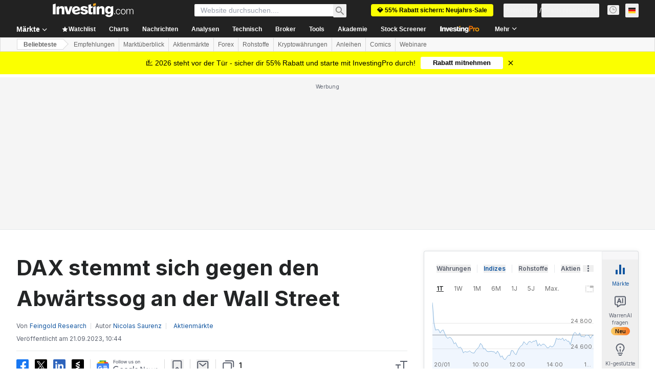

--- FILE ---
content_type: text/html; charset=utf-8
request_url: https://de.investing.com/analysis/dax-stemmt-sich-gegen-den-abwartssog-an-der-wall-street-200485375
body_size: 154510
content:
<!DOCTYPE html><html lang="de" dir="ltr" class="html"><head><meta charSet="utf-8" data-next-head=""/><meta name="viewport" content="initial-scale=1.0,width=device-width" data-next-head=""/><link rel="amphtml" href="https://m.de.investing.com/analysis/dax-stemmt-sich-gegen-den-abwartssog-an-der-wall-street-200485375?ampMode=1" data-next-head=""/><link rel="canonical" href="https://de.investing.com/analysis/dax-stemmt-sich-gegen-den-abwartssog-an-der-wall-street-200485375" data-next-head=""/><link rel="alternate" hrefLang="de" href="https://de.investing.com/analysis/dax-stemmt-sich-gegen-den-abwartssog-an-der-wall-street-200485375" data-next-head=""/><meta property="og:type" content="article" data-next-head=""/><meta property="og:url" content="https://de.investing.com/analysis/dax-stemmt-sich-gegen-den-abwartssog-an-der-wall-street-200485375" data-next-head=""/><meta property="og:image" content="https://i-invdn-com.investing.com/redesign/images/seo/investingcom_analysis_og.jpg" data-next-head=""/><meta property="og:site_name" content="Investing.com Deutsch" data-next-head=""/><meta property="og:locale" content="de_DE" data-next-head=""/><meta name="twitter:card" content="summary_large_image" data-next-head=""/><meta name="twitter:site" content="@InvestingDE" data-next-head=""/><meta name="twitter:image" content="https://i-invdn-com.investing.com/redesign/images/seo/investingcom_analysis_og.jpg" data-next-head=""/><meta name="global-translation-variables" content="&quot;{}&quot;" data-next-head=""/><link rel="alternate" href="ios-app://909998122/com.investing.app/8/analysis/200485375" data-next-head=""/><link rel="alternate" href="android-app://com.fusionmedia.investing/app/de.investing.com/analysis/analysis-item-200485375" data-next-head=""/><meta property="al:android:url" content="android-app://com.fusionmedia.investing/app/de.investing.com/analysis/analysis-item-200485375" data-next-head=""/><meta property="al:ios:url" content="com.investing.app://analysis/200485375" data-next-head=""/><meta property="al:android:package" content="com.fusionmedia.investing" data-next-head=""/><meta property="al:ios:app_store_id" content="909998122" data-next-head=""/><title data-next-head="">DAX stemmt sich gegen den Abwärtssog an der Wall Street | Investing.com</title><meta name="description" content="Markt Analyse von  über: Euro US Dollar, British Pound US Dollar, US Dollar Japanese Yen, Euro British Pound. Lesen Sie &#x27;s Analyse auf Investing.com." data-next-head=""/><meta name="twitter:title" content="DAX stemmt sich gegen den Abwärtssog an der Wall Street | Investing.com" data-next-head=""/><meta property="og:title" content="DAX stemmt sich gegen den Abwärtssog an der Wall Street | Investing.com" data-next-head=""/><meta name="twitter:description" content="Markt Analyse von  über: Euro US Dollar, British Pound US Dollar, US Dollar Japanese Yen, Euro British Pound. Lesen Sie &#x27;s Analyse auf Investing.com." data-next-head=""/><meta property="og:description" content="Markt Analyse von  über: Euro US Dollar, British Pound US Dollar, US Dollar Japanese Yen, Euro British Pound. Lesen Sie &#x27;s Analyse auf Investing.com." data-next-head=""/><link rel="dns-prefetch" href="//securepubads.g.doubleclick.net"/><link rel="dns-prefetch" href="//monetization.prod.invmed.co"/><link rel="dns-prefetch" href="//c.amazon-adsystem.com"/><link rel="dns-prefetch" href="//fonts.googleapis.com"/><link rel="preconnect" href="//cdn.investing.com"/><link rel="preconnect" href="//live.primis.tech"/><link rel="preconnect" href="//fonts.gstatic.com" crossorigin=""/><link rel="icon" href="/favicon.ico" type="image/x-icon"/><link rel="icon" type="image/png" sizes="16x16" href="/favicon-16x16.png"/><link rel="icon" type="image/png" sizes="32x32" href="/favicon-32x32.png"/><link rel="icon" type="image/png" sizes="48x48" href="/favicon-48x48.png"/><link rel="apple-touch-icon" sizes="180x180" href="/apple-touch-icon.png"/><meta name="apple-mobile-web-app-capable" content="yes"/><meta name="apple-mobile-web-app-title" content="Investing.com"/><meta name="theme-color" content="#222222"/><link rel="preload" href="https://cdn.investing.com/x/ae37db4/_next/static/css/f89eda4e06c5e037.css" as="style"/><link rel="preload" href="https://cdn.investing.com/x/ae37db4/_next/static/css/891daee33b815520.css" as="style"/><link rel="preload" href="https://cdn.investing.com/x/ae37db4/_next/static/css/75b415b4cc033280.css" as="style"/><link rel="preload" href="https://cdn.investing.com/x/ae37db4/_next/static/css/4e141d2af9ea7865.css" as="style"/><link rel="preload" href="https://cdn.investing.com/x/ae37db4/_next/static/css/7e93f9d70dcbe38e.css" as="style"/><script data-next-head="">window.dataLayer=window.dataLayer||[];function gtag(){dataLayer.push(arguments)};window.__imntz=window.__imntz||{};window.__imntz.queue=window.__imntz.queue||[];window.googletag=window.googletag||{cmd:[]};window.yaContextCb=window.yaContextCb||[];window.OneTrust={};function OptanonWrapper(){}</script><script>try {
            const userEmailStr = false;
            if (userEmailStr) {
                window.__imntz.queue.push(() => { window.__imntz.api().setUserDetail("email", userEmailStr) })
            }
        } catch (error) {
            console.error("Failed to serialize userEmailHashed:", error);
        }</script><link rel="stylesheet" href="https://fonts.googleapis.com/css2?family=Inter:wght@400;500;600;700&amp;display=swap"/><script id="init_globals" data-nscript="beforeInteractive">window.page_design="refactoring_full_width";(function(w,d,s,l,i){w[l]=w[l]||[];w[l].push({'gtm.start':new Date().getTime(),event:'gtm.js'});var f=d.getElementsByTagName(s)[0],j=d.createElement(s),dl=l!='dataLayer'?'&l='+l:'';j.async=true;j.src='/gcode/?id='+i+dl;f.parentNode.insertBefore(j,f);})(window,document,'script','dataLayer','GTM-PGT3R3D');</script><script id="fb_pixel" data-nscript="beforeInteractive">!function(f,b,e,v,n,t,s){if(f.fbq)return;n=f.fbq=function(){n.callMethod? n.callMethod.apply(n,arguments):n.queue.push(arguments)};if(!f._fbq)f._fbq=n;n.push=n;n.loaded=!0;n.version='2.0';n.queue=[];t=b.createElement(e);t.async=!0;t.src=v;s=b.getElementsByTagName(e)[0];s.parentNode.insertBefore(t,s)}(window, document,'script','https://connect.facebook.net/en_US/fbevents.js');</script><script id="pubx_ads" data-nscript="beforeInteractive">(function(){
                            var PUBX_FF_ALWAYS_ENABLED = true;
                            var PUBX_ON_PERCENTAGE = 95;
                            var AUCTION_DELAY = 100;
                            var pubxId = "71b864d1-8747-49a4-9279-13f89d43e57f";
                            var pbNamespace = "pbjs";
                            var e=window[pbNamespace]=window[pbNamespace]||{};e.que=e.que||[];window.__pubx__=window.__pubx__||{};window.__pubx__.pubxFFAlwaysEnabled=PUBX_FF_ALWAYS_ENABLED;var o=null;window.__pubxLoaded__=Math.random()<PUBX_ON_PERCENTAGE/100;var a=`https://floor.pbxai.com/?pubxId=${pubxId}${window.__pubxLoaded__?"":`&pbx_e=1`}&page=${window.location.href}`;const n={a:[0,1],b:[2,6],c:[7,11],d:[12,16],e:[17,Number.MAX_SAFE_INTEGER]};const t=(e,o)=>{const a=e.bidRequestsCount||0;const t=Object.keys(n);for(const e of t){const o=n[e];if(a>=o[0]&&a<=o[1]){return e}}return t[t.length-1]};const r=(e,o)=>e.bidder;if(e.que.push===Array.prototype.push&&(window.__pubxLoaded__||PUBX_FF_ALWAYS_ENABLED)){var d=document.createElement("link");d.rel="preload";d.href=a;d.as="fetch";d.crossOrigin=true;document.head.appendChild(d)}if(window.__pubxLoaded__){try{var u=localStorage.getItem("pubx:defaults");var i=JSON.parse(u);var _=i?i["data"]:o;window.__pubx__.pubxDefaultsAvailable=true;if(!_||_&&typeof _==="object"&&_.expiry<Date.now()){window.__pubx__.pubxDefaultsAvailable=false}else{o=_}}catch(e){console.error("Pubx: Error parsing defaults",e);window.__pubx__.pubxDefaultsAvailable=false}}if(PUBX_FF_ALWAYS_ENABLED||window.__pubxLoaded__){e.que.push((function(){e.setConfig({floors:{enforcement:{floorDeals:true},auctionDelay:AUCTION_DELAY,endpoint:{url:a},additionalSchemaFields:{rank:t,bidder:r},data:o}})}))}var p=document.createElement("script"),l=`https://cdn.pbxai.com/${pubxId}.js?pbxd=${encodeURIComponent(window.location.origin)}`;p.src=l;p.async=true;document.head.appendChild(p);
                        })();</script><script id="inv_ads" data-nscript="beforeInteractive">window.__imntz.config={preset:{"version":"2138","wrapper":"3.36.2-rc3","prebid":"26","constraints":{"bid_factor":{"adagio":[0.96],"amazon":[1],"appnexus":[0.91],"criteo":[0.91],"inmobi":[0.91],"insticator":[0.88],"ix":[0.94],"medianet":[0.94],"nextMillennium":[0.95],"pubmatic":[0.92],"richaudience":[0.89],"seedtag":[0.95],"sevio":[0.85],"smilewanted":[0.84],"sparteo":[0.91],"triplelift":[0.95],"unruly":[0.95],"vidazoo_display":[0.9],"vidazoo_run":[0.95]},"bid_page":{},"ccpa_compatible":{"adagio":true,"amazon":true,"appnexus":true,"criteo":true,"inmobi":true,"insticator":true,"ix":true,"medianet":true,"nextMillennium":true,"pubmatic":true,"richaudience":true,"seedtag":true,"sevio":true,"smilewanted":true,"sparteo":true,"triplelift":true,"unruly":true,"vidazoo_display":true,"vidazoo_run":true},"gdpr_compatible":{"adagio":true,"amazon":true,"appnexus":true,"criteo":true,"inmobi":true,"insticator":true,"ix":true,"medianet":true,"nextMillennium":true,"pubmatic":true,"richaudience":true,"seedtag":true,"sevio":true,"smilewanted":true,"sparteo":true,"triplelift":true,"unruly":true,"vidazoo_display":true,"vidazoo_run":true},"exclude_adex":false,"auction_timeout":3000},"bidderConfig":[],"bidderAliases":{"vidazoo_display":"vidazoo","vidazoo_run":"vidazoo"},"analyticsRefreshCounterMainSite":true,"analyticsPrebidMainSite":[],"userIdsMainSite":[{"name":"lotamePanoramaId","params":{"clientId":"17516"}}],"rtdProviders":[{"name":"adagio","params":{"site":"ms-investing-com","organizationId":"1306"}},{"name":"contxtful","waitForIt":true,"params":{"version":"v1","customer":"INVP251016","bidders":["contxtful"],"adServerTargeting":true}}],"intentIQ":{"enabled":false,"config":{}},"ad_units":[{"placement":"Billboard_Default","group":"Billboard_Desktop","name":"/6938/FP_DE_site/FP_DE_Billboard_Default","sizesV2":{"0":["fluid",[980,250],[970,250],[970,90],[728,90]],"1440":["fluid",[1,1],[1000,200],[70,130],[980,250],[970,100],[1192,250],[1192,90],[1192,100],[1192,130],[1192,250]]},"refreshSettings":{"refresh":30000,"maxRefreshWhenNoFill":2,"emptySlotRefreshTimeout":20000},"conditions":{},"adex_sizes":null,"infinite":false,"interstitial":false,"repeatable":true,"reportable":true,"position":4,"bidders":[{"bidder":"adagio","params":{"organizationId":"1306","site":"ms-investing-com","placement":"FP_Desktop_Billboard_Default"}},{"bidder":"amazon","params":{}},{"bidder":"appnexus","params":{"placementId":25736098}},{"bidder":"criteo","params":{"networkId":8767,"pubid":"101558","publisherSubId":"Investing_FP"}},{"bidder":"inmobi","params":{"plc":"10000516454"}},{"bidder":"insticator","params":{"adUnitId":"01J7KDP73SZRTF5JFW5Y3BYCJB"}},{"bidder":"ix","params":{"siteId":"842306"}},{"bidder":"medianet","params":{"cid":"8CUFV8103","crid":"461148263"}},{"bidder":"nextMillennium","params":{"placement_id":"38476"}},{"bidder":"pubmatic","params":{"publisherId":"158008","adSlot":"FP_Desktop_Billboard_Default"}},{"bidder":"richaudience","params":{"pid":"Igh8Py6HZx","supplyType":"site"}},{"bidder":"seedtag","params":{"publisherId":"8874-9209-01","adUnitId":"33954228","placement":"inBanner"}},{"bidder":"sevio","params":{"zone":"707e58fe-594f-44b8-a90a-efc82e5d3359"}},{"bidder":"smilewanted","params":{"zoneId":"investing.com_hb_display_1"}},{"bidder":"sparteo","params":{"networkId":"db772092-18cf-4792-8b3e-813f4058138b"}},{"bidder":"triplelift","params":{"inventoryCode":"FP_Desktop_Billboard_Default"}},{"bidder":"unruly","params":{"siteId":296598}},{"bidder":"vidazoo_display","params":{"cId":"63cfdd11f8623a513e005157","pId":"59ac17c192832d0011283fe3"}},{"bidder":"vidazoo_run","params":{"cId":"66826e41f025c827c59e1f33","pId":"59ac17c192832d0011283fe3","subDomain":"exchange"}}]},{"placement":"Content_box1","group":"Content_Box_Desktop","name":"/6938/FP_DE_site/FP_DE_Content_box1","sizesV2":{"0":[[336,280],[300,250],[320,100]]},"refreshSettings":{"refresh":30000,"maxRefreshWhenNoFill":2,"emptySlotRefreshTimeout":20000},"conditions":{},"adex_sizes":null,"infinite":true,"interstitial":false,"repeatable":true,"reportable":false,"position":0,"bidders":[{"bidder":"adagio","params":{"organizationId":"1306","site":"ms-investing-com","placement":"FP_Content_box1"}},{"bidder":"amazon","params":{}},{"bidder":"appnexus","params":{"placementId":32284523}},{"bidder":"criteo","params":{"networkId":8767,"pubid":"101558","publisherSubId":"Investing_FP"}},{"bidder":"inmobi","params":{"plc":"10000516455"}},{"bidder":"insticator","params":{"adUnitId":"01J7KDP73SZRTF5JFW5Y3BYCJB"}},{"bidder":"ix","params":{"siteId":"1081693"}},{"bidder":"medianet","params":{"cid":"8CUFV8103","crid":"396815734"}},{"bidder":"nextMillennium","params":{"placement_id":"54125"}},{"bidder":"pubmatic","params":{"publisherId":"158008","adSlot":"FP_Content_box1"}},{"bidder":"richaudience","params":{"pid":"bgzuJBsVNN","supplyType":"site"}},{"bidder":"seedtag","params":{"publisherId":"8874-9209-01","adUnitId":"31389115","placement":"inArticle"}},{"bidder":"sevio","params":{"zone":"91b2b108-01e6-4f4f-91ac-ea8126cf8513"}},{"bidder":"smilewanted","params":{"zoneId":"investing.com_hb_display_10"}},{"bidder":"sparteo","params":{"networkId":"db772092-18cf-4792-8b3e-813f4058138b"}},{"bidder":"triplelift","params":{"inventoryCode":"investing_FP_Content_Touch_box1_300x250_pb"}},{"bidder":"unruly","params":{"siteId":296598}},{"bidder":"vidazoo_display","params":{"cId":"63cfdd11f8623a513e005157","pId":"59ac17c192832d0011283fe3"}},{"bidder":"vidazoo_run","params":{"cId":"66826e41f025c827c59e1f33","pId":"59ac17c192832d0011283fe3","subDomain":"exchange"}}]},{"placement":"Content_box2","group":"Content_Box_Desktop","name":"/6938/FP_DE_site/FP_DE_Content_box2","sizesV2":{"0":[[336,280],[300,250],[320,100]]},"refreshSettings":{"refresh":30000,"maxRefreshWhenNoFill":2,"emptySlotRefreshTimeout":20000},"conditions":{},"adex_sizes":null,"infinite":true,"interstitial":false,"repeatable":true,"reportable":false,"position":0,"bidders":[{"bidder":"adagio","params":{"organizationId":"1306","site":"ms-investing-com","placement":"FP_Content_box2"}},{"bidder":"amazon","params":{}},{"bidder":"appnexus","params":{"placementId":32284524}},{"bidder":"criteo","params":{"networkId":8767,"pubid":"101558","publisherSubId":"Investing_FP"}},{"bidder":"inmobi","params":{"plc":"10000516466"}},{"bidder":"insticator","params":{"adUnitId":"01J7KDP73SZRTF5JFW5Y3BYCJB"}},{"bidder":"ix","params":{"siteId":"1081694"}},{"bidder":"medianet","params":{"cid":"8CUFV8103","crid":"470368241"}},{"bidder":"nextMillennium","params":{"placement_id":"54126"}},{"bidder":"pubmatic","params":{"publisherId":"158008","adSlot":"FP_Content_box2"}},{"bidder":"richaudience","params":{"pid":"clrDnhUiMu","supplyType":"site"}},{"bidder":"seedtag","params":{"publisherId":"8874-9209-01","adUnitId":"31389115","placement":"inArticle"}},{"bidder":"sevio","params":{"zone":"ff16c017-b79c-4252-b527-e6d0e042ff08"}},{"bidder":"smilewanted","params":{"zoneId":"investing.com_hb_display_11"}},{"bidder":"sparteo","params":{"networkId":"db772092-18cf-4792-8b3e-813f4058138b"}},{"bidder":"triplelift","params":{"inventoryCode":"investing_FP_Content_Touch_box1_300x250_pb"}},{"bidder":"unruly","params":{"siteId":296598}},{"bidder":"vidazoo_display","params":{"cId":"63cfdd11f8623a513e005157","pId":"59ac17c192832d0011283fe3"}},{"bidder":"vidazoo_run","params":{"cId":"66826e41f025c827c59e1f33","pId":"59ac17c192832d0011283fe3","subDomain":"exchange"}}]},{"placement":"Content_box1","group":"Content_Box_Desktop","name":"/6938/FP_DE_site/FP_DE_Content_box3","sizesV2":{"0":[[336,280],[300,250],[320,100]]},"refreshSettings":{"refresh":30000,"maxRefreshWhenNoFill":2,"emptySlotRefreshTimeout":20000},"conditions":{},"adex_sizes":null,"infinite":true,"interstitial":false,"repeatable":true,"reportable":false,"position":0,"bidders":[{"bidder":"adagio","params":{"organizationId":"1306","site":"ms-investing-com","placement":"FP_Content_box3"}},{"bidder":"amazon","params":{}},{"bidder":"appnexus","params":{"placementId":33153547}},{"bidder":"criteo","params":{"networkId":8767,"pubid":"101558","publisherSubId":"Investing_FP"}},{"bidder":"inmobi","params":{"plc":"10000516467"}},{"bidder":"insticator","params":{"adUnitId":"01J7KDP73SZRTF5JFW5Y3BYCJB"}},{"bidder":"ix","params":{"siteId":"1121966"}},{"bidder":"medianet","params":{"cid":"8CUFV8103","crid":"371597972"}},{"bidder":"nextMillennium","params":{"placement_id":"59561"}},{"bidder":"pubmatic","params":{"publisherId":"158008","adSlot":"FP_Content_box3"}},{"bidder":"richaudience","params":{"pid":"TzwcYyGuQa","supplyType":"site"}},{"bidder":"seedtag","params":{"publisherId":"8874-9209-01","adUnitId":"31093022","placement":"inArticle"}},{"bidder":"sevio","params":{"zone":"2eb6009c-0f72-410c-bb46-443de20c78dd"}},{"bidder":"smilewanted","params":{"zoneId":"investing.com_hb_display_12"}},{"bidder":"sparteo","params":{"networkId":"db772092-18cf-4792-8b3e-813f4058138b"}},{"bidder":"triplelift","params":{"inventoryCode":"investing_FP_Content_Touch_box1_300x250_pb"}},{"bidder":"unruly","params":{"siteId":296598}},{"bidder":"vidazoo_display","params":{"cId":"63cfdd11f8623a513e005157","pId":"59ac17c192832d0011283fe3"}},{"bidder":"vidazoo_run","params":{"cId":"66826e41f025c827c59e1f33","pId":"59ac17c192832d0011283fe3","subDomain":"exchange"}}]},{"placement":"Content_box2","group":"Content_Box_Desktop","name":"/6938/FP_DE_site/FP_DE_Content_box4","sizesV2":{"0":[[336,280],[300,250],[320,100]]},"refreshSettings":{"refresh":30000,"maxRefreshWhenNoFill":2,"emptySlotRefreshTimeout":20000},"conditions":{},"adex_sizes":null,"infinite":true,"interstitial":false,"repeatable":true,"reportable":false,"position":0,"bidders":[{"bidder":"adagio","params":{"organizationId":"1306","site":"ms-investing-com","placement":"FP_Content_box4"}},{"bidder":"amazon","params":{}},{"bidder":"appnexus","params":{"placementId":33153546}},{"bidder":"criteo","params":{"networkId":8767,"pubid":"101558","publisherSubId":"Investing_FP"}},{"bidder":"inmobi","params":{"plc":"10000516464"}},{"bidder":"insticator","params":{"adUnitId":"01J7KDP73SZRTF5JFW5Y3BYCJB"}},{"bidder":"ix","params":{"siteId":"1121967"}},{"bidder":"medianet","params":{"cid":"8CUFV8103","crid":"777292526"}},{"bidder":"nextMillennium","params":{"placement_id":"59562"}},{"bidder":"pubmatic","params":{"publisherId":"158008","adSlot":"FP_Content_box4"}},{"bidder":"richaudience","params":{"pid":"0X2hTpKKO8","supplyType":"site"}},{"bidder":"seedtag","params":{"publisherId":"8874-9209-01","adUnitId":"31093022","placement":"inArticle"}},{"bidder":"sevio","params":{"zone":"32c688a9-a47e-4f2e-860c-f42594e1e501"}},{"bidder":"smilewanted","params":{"zoneId":"investing.com_hb_display_13"}},{"bidder":"sparteo","params":{"networkId":"db772092-18cf-4792-8b3e-813f4058138b"}},{"bidder":"triplelift","params":{"inventoryCode":"investing_FP_Content_Touch_box1_300x250_pb"}},{"bidder":"unruly","params":{"siteId":296598}},{"bidder":"vidazoo_display","params":{"cId":"63cfdd11f8623a513e005157","pId":"59ac17c192832d0011283fe3"}},{"bidder":"vidazoo_run","params":{"cId":"66826e41f025c827c59e1f33","pId":"59ac17c192832d0011283fe3","subDomain":"exchange"}}]},{"placement":"Content_Leaderboard1","group":"Content_Leaderboard_Desktop","name":"/6938/FP_DE_site/FP_DE_Content_Leaderboard1","sizesV2":{"0":["fluid",[728,90]]},"refreshSettings":{"refresh":30000,"maxRefreshWhenNoFill":2,"emptySlotRefreshTimeout":20000},"conditions":{},"adex_sizes":null,"infinite":true,"interstitial":false,"repeatable":true,"reportable":false,"position":0,"bidders":[{"bidder":"adagio","params":{"organizationId":"1306","site":"ms-investing-com","placement":"FP_Midpage_Leaderboard_1"}},{"bidder":"amazon","params":{}},{"bidder":"appnexus","params":{"placementId":32284522}},{"bidder":"criteo","params":{"networkId":8767,"pubid":"101558","publisherSubId":"Investing_FP"}},{"bidder":"inmobi","params":{"plc":"10000516460"}},{"bidder":"insticator","params":{"adUnitId":"01J7KDP73SZRTF5JFW5Y3BYCJB"}},{"bidder":"ix","params":{"siteId":"1081692"}},{"bidder":"medianet","params":{"cid":"8CUFV8103","crid":"184151924"}},{"bidder":"nextMillennium","params":{"placement_id":"54124"}},{"bidder":"pubmatic","params":{"publisherId":"158008","adSlot":"FP_Content_Leaderboard1"}},{"bidder":"richaudience","params":{"pid":"gDnw9o7Caz","supplyType":"site"}},{"bidder":"seedtag","params":{"publisherId":"8874-9209-01","adUnitId":"31773561","placement":"inArticle"}},{"bidder":"sevio","params":{"zone":"0ac4c6bd-40ac-4a19-ad03-0093e4b0a8cd"}},{"bidder":"smilewanted","params":{"zoneId":"investing.com_hb_display_8"}},{"bidder":"sparteo","params":{"networkId":"db772092-18cf-4792-8b3e-813f4058138b"}},{"bidder":"triplelift","params":{"inventoryCode":"investing_FP_Midpage_Leaderboard_1_728x90_pb"}},{"bidder":"unruly","params":{"siteId":296598}},{"bidder":"vidazoo_display","params":{"cId":"63cfdd11f8623a513e005157","pId":"59ac17c192832d0011283fe3"}},{"bidder":"vidazoo_run","params":{"cId":"66826e41f025c827c59e1f33","pId":"59ac17c192832d0011283fe3","subDomain":"exchange"}}]},{"placement":"Content_Leaderboard1","group":"Content_Leaderboard_Desktop","name":"/6938/FP_DE_site/FP_DE_Content_Leaderboard2","sizesV2":{"0":["fluid",[728,90]]},"refreshSettings":{"refresh":30000,"maxRefreshWhenNoFill":2,"emptySlotRefreshTimeout":20000},"conditions":{},"adex_sizes":null,"infinite":true,"interstitial":false,"repeatable":true,"reportable":false,"position":0,"bidders":[{"bidder":"adagio","params":{"organizationId":"1306","site":"ms-investing-com","placement":"FP_Content_Leaderboard2"}},{"bidder":"amazon","params":{}},{"bidder":"appnexus","params":{"placementId":33153548}},{"bidder":"criteo","params":{"networkId":8767,"pubid":"101558","publisherSubId":"Investing_FP"}},{"bidder":"inmobi","params":{"plc":"10000516459"}},{"bidder":"insticator","params":{"adUnitId":"01J7KDP73SZRTF5JFW5Y3BYCJB"}},{"bidder":"ix","params":{"siteId":"1121965"}},{"bidder":"medianet","params":{"cid":"8CUFV8103","crid":"425547581"}},{"bidder":"nextMillennium","params":{"placement_id":"59560"}},{"bidder":"pubmatic","params":{"publisherId":"158008","adSlot":"FP_Content_Leaderboard2"}},{"bidder":"richaudience","params":{"pid":"IS5Ezuuj9P","supplyType":"site"}},{"bidder":"seedtag","params":{"publisherId":"8874-9209-01","adUnitId":"31773561","placement":"inArticle"}},{"bidder":"sevio","params":{"zone":"d742874d-3eac-4ba9-8ecd-a92e6376f55b"}},{"bidder":"smilewanted","params":{"zoneId":"investing.com_hb_display_9"}},{"bidder":"sparteo","params":{"networkId":"db772092-18cf-4792-8b3e-813f4058138b"}},{"bidder":"triplelift","params":{"inventoryCode":"investing_FP_Midpage_Leaderboard_1_728x90_pb"}},{"bidder":"unruly","params":{"siteId":296598}},{"bidder":"vidazoo_display","params":{"cId":"63cfdd11f8623a513e005157","pId":"59ac17c192832d0011283fe3"}},{"bidder":"vidazoo_run","params":{"cId":"66826e41f025c827c59e1f33","pId":"59ac17c192832d0011283fe3","subDomain":"exchange"}}]},{"placement":"Content_Midpage_1","group":"Content_Midpage_1_Desktop","name":"/6938/FP_DE_site/FP_DE_Content_Midpage_1","sizesV2":{"0":["fluid",[980,250],[970,250],[970,90],[728,90],[1,1]]},"refreshSettings":{"refresh":30000,"maxRefreshWhenNoFill":2,"emptySlotRefreshTimeout":20000},"conditions":{"selector_margin_pixels":350},"adex_sizes":null,"infinite":false,"interstitial":false,"repeatable":true,"reportable":false,"position":3,"bidders":[{"bidder":"amazon","params":{}}]},{"placement":"Content_Midpage_2","group":"Content_Midpage_2_Desktop","name":"/6938/FP_DE_site/FP_DE_Content_Midpage_2","sizesV2":{"0":["fluid",[980,250],[970,250],[970,90],[728,90],[1,1]]},"refreshSettings":{"refresh":30000,"maxRefreshWhenNoFill":2,"emptySlotRefreshTimeout":20000},"conditions":{"selector_margin_pixels":350},"adex_sizes":null,"infinite":false,"interstitial":false,"repeatable":true,"reportable":false,"position":3,"bidders":[{"bidder":"amazon","params":{}}]},{"placement":"Content_Midpage_3","group":"Content_Midpage_3_Desktop","name":"/6938/FP_DE_site/FP_DE_Content_Midpage_3","sizesV2":{"0":["fluid",[980,250],[970,250],[970,90],[728,90],[1,1]]},"refreshSettings":{"refresh":30000,"maxRefreshWhenNoFill":2,"emptySlotRefreshTimeout":20000},"conditions":{"selector_margin_pixels":350},"adex_sizes":null,"infinite":false,"interstitial":false,"repeatable":true,"reportable":false,"position":3,"bidders":[{"bidder":"amazon","params":{}}]},{"placement":"Forum_Comments_Infinite","group":"Commentary_Leaderboard_Desktop","name":"/6938/FP_DE_site/FP_DE_Forum_Comments_Infinite","sizesV2":{"0":[[728,90]]},"refreshSettings":{"refresh":30000,"maxRefreshWhenNoFill":2,"emptySlotRefreshTimeout":20000},"conditions":{},"adex_sizes":null,"infinite":true,"interstitial":false,"repeatable":true,"reportable":false,"position":0,"bidders":[{"bidder":"adagio","params":{"organizationId":"1306","site":"ms-investing-com","placement":"FP_Forum_Comments_Infinite"}},{"bidder":"amazon","params":{}},{"bidder":"appnexus","params":{"placementId":31794684}},{"bidder":"criteo","params":{"networkId":8767,"pubid":"101558","publisherSubId":"Investing_FP"}},{"bidder":"inmobi","params":{"plc":"10000516456"}},{"bidder":"insticator","params":{"adUnitId":"01J7KDP73SZRTF5JFW5Y3BYCJB"}},{"bidder":"ix","params":{"siteId":"1071077"}},{"bidder":"medianet","params":{"cid":"8CUFV8103","crid":"589166642"}},{"bidder":"nextMillennium","params":{"placement_id":"52724"}},{"bidder":"pubmatic","params":{"publisherId":"158008","adSlot":"FP_Forum_Comments_Infinite"}},{"bidder":"richaudience","params":{"pid":"hf8JaKfWDM","supplyType":"site"}},{"bidder":"seedtag","params":{"publisherId":"8874-9209-01","adUnitId":"31389114","placement":"inArticle"}},{"bidder":"sevio","params":{"zone":"fd88ab06-02d9-4dae-a982-2d0262a5da8d"}},{"bidder":"smilewanted","params":{"zoneId":"investing.com_hb_display_7"}},{"bidder":"sparteo","params":{"networkId":"db772092-18cf-4792-8b3e-813f4058138b"}},{"bidder":"triplelift","params":{"inventoryCode":"investing_FP_Midpage_Leaderboard_1_728x90_pb"}},{"bidder":"unruly","params":{"siteId":296598}},{"bidder":"vidazoo_display","params":{"cId":"63cfdd11f8623a513e005157","pId":"59ac17c192832d0011283fe3"}},{"bidder":"vidazoo_run","params":{"cId":"66826e41f025c827c59e1f33","pId":"59ac17c192832d0011283fe3","subDomain":"exchange"}}]},{"placement":"Midpage_Leaderboard_1","group":"Midpage Leaderboard 1","name":"/6938/FP_DE_site/FP_DE_Midpage_Leaderboard_1","sizesV2":{"0":[[728,90],[468,60],["fluid"]]},"refreshSettings":{"refresh":30000,"maxRefreshWhenNoFill":2,"emptySlotRefreshTimeout":20000},"conditions":{"selector_margin_pixels":500},"adex_sizes":null,"infinite":false,"interstitial":false,"repeatable":true,"reportable":false,"position":6,"bidders":[]},{"placement":"Sideblock_1_Default","group":"Sideblock_1_Desktop","name":"/6938/FP_DE_site/FP_DE_Sideblock_1_Default","sizesV2":{"0":[[300,600],[120,600],[160,600],[336,280],[320,280],[336,250],[300,250]]},"refreshSettings":{"refresh":30000,"maxRefreshWhenNoFill":2,"emptySlotRefreshTimeout":20000},"conditions":{"selector_margin_pixels":350},"adex_sizes":null,"infinite":false,"interstitial":false,"repeatable":true,"reportable":true,"position":6,"bidders":[{"bidder":"adagio","params":{"organizationId":"1306","site":"ms-investing-com","placement":"FP_Desktop_Sideblock_1_Default"}},{"bidder":"amazon","params":{}},{"bidder":"appnexus","params":{"placementId":25736099}},{"bidder":"criteo","params":{"networkId":8767,"pubid":"101558","publisherSubId":"Investing_FP"}},{"bidder":"inmobi","params":{"plc":"10000516457"}},{"bidder":"insticator","params":{"adUnitId":"01J7KDP73SZRTF5JFW5Y3BYCJB"}},{"bidder":"ix","params":{"siteId":"842307"}},{"bidder":"medianet","params":{"cid":"8CUFV8103","crid":"853582964"}},{"bidder":"nextMillennium","params":{"placement_id":"38477"}},{"bidder":"pubmatic","params":{"publisherId":"158008","adSlot":"FP_Desktop_Sideblock_1_Default"}},{"bidder":"richaudience","params":{"pid":"iYLBbct1Yl","supplyType":"site"}},{"bidder":"seedtag","params":{"publisherId":"8874-9209-01","adUnitId":"31389115","placement":"inArticle"}},{"bidder":"sevio","params":{"zone":"31ba0913-e379-49ba-8c89-40b605f05bd8"}},{"bidder":"smilewanted","params":{"zoneId":"investing.com_hb_display_2"}},{"bidder":"sparteo","params":{"networkId":"db772092-18cf-4792-8b3e-813f4058138b"}},{"bidder":"triplelift","params":{"inventoryCode":"FP_Desktop_Sideblock_1_Default"}},{"bidder":"unruly","params":{"siteId":296598}},{"bidder":"vidazoo_display","params":{"cId":"63cfdd11f8623a513e005157","pId":"59ac17c192832d0011283fe3"}},{"bidder":"vidazoo_run","params":{"cId":"66826e41f025c827c59e1f33","pId":"59ac17c192832d0011283fe3","subDomain":"exchange"}}]},{"placement":"Sideblock_2_Default","group":"Sideblock_2_Desktop","name":"/6938/FP_DE_site/FP_DE_Sideblock_2_Default","sizesV2":{"0":[[336,280],[320,100],[300,100],[300,250]]},"refreshSettings":{"refresh":30000,"maxRefreshWhenNoFill":2,"emptySlotRefreshTimeout":20000},"conditions":{"selector_margin_pixels":500},"adex_sizes":null,"infinite":false,"interstitial":false,"repeatable":true,"reportable":false,"position":6,"bidders":[{"bidder":"adagio","params":{"organizationId":"1306","site":"ms-investing-com","placement":"FP_Desktop_Sideblock_2_Default"}},{"bidder":"amazon","params":{}},{"bidder":"appnexus","params":{"placementId":25736100}},{"bidder":"criteo","params":{"networkId":8767,"pubid":"101558","publisherSubId":"Investing_FP"}},{"bidder":"inmobi","params":{"plc":"10000516463"}},{"bidder":"insticator","params":{"adUnitId":"01J7KDP73SZRTF5JFW5Y3BYCJB"}},{"bidder":"ix","params":{"siteId":"842308"}},{"bidder":"medianet","params":{"cid":"8CUFV8103","crid":"134209715"}},{"bidder":"nextMillennium","params":{"placement_id":"38478"}},{"bidder":"pubmatic","params":{"publisherId":"158008","adSlot":"FP_Desktop_Sideblock_2_Default"}},{"bidder":"richaudience","params":{"pid":"3k54tN30pp","supplyType":"site"}},{"bidder":"seedtag","params":{"publisherId":"8874-9209-01","adUnitId":"31389115","placement":"inArticle"}},{"bidder":"sevio","params":{"zone":"5ded87a7-fb94-4b91-ba69-0a5f959c718c"}},{"bidder":"smilewanted","params":{"zoneId":"investing.com_hb_display_3"}},{"bidder":"sparteo","params":{"networkId":"db772092-18cf-4792-8b3e-813f4058138b"}},{"bidder":"triplelift","params":{"inventoryCode":"FP_Desktop_Sideblock_2_Default"}},{"bidder":"unruly","params":{"siteId":296598}},{"bidder":"vidazoo_display","params":{"cId":"63cfdd11f8623a513e005157","pId":"59ac17c192832d0011283fe3"}},{"bidder":"vidazoo_run","params":{"cId":"66826e41f025c827c59e1f33","pId":"59ac17c192832d0011283fe3","subDomain":"exchange"}}]},{"placement":"Sideblock_3_viewable","group":"Sideblock_3_Desktop","name":"/6938/FP_DE_site/FP_DE_Sideblock_3_viewable","sizesV2":{"0":[[300,600],[120,600],[160,600],[336,280],[320,280],[336,250],[300,250]]},"refreshSettings":{"refresh":30000,"maxRefreshWhenNoFill":2,"emptySlotRefreshTimeout":20000},"conditions":{"selector_margin_pixels":650},"adex_sizes":null,"infinite":false,"interstitial":false,"repeatable":true,"reportable":false,"position":6,"bidders":[{"bidder":"adagio","params":{"organizationId":"1306","site":"ms-investing-com","placement":"FP_Desktop_Sideblock_3_viewable"}},{"bidder":"amazon","params":{}},{"bidder":"appnexus","params":{"placementId":25736101}},{"bidder":"criteo","params":{"networkId":8767,"pubid":"101558","publisherSubId":"Investing_FP"}},{"bidder":"inmobi","params":{"plc":"10000516462"}},{"bidder":"insticator","params":{"adUnitId":"01J7KDP73SZRTF5JFW5Y3BYCJB"}},{"bidder":"ix","params":{"siteId":"842309"}},{"bidder":"medianet","params":{"cid":"8CUFV8103","crid":"552090665"}},{"bidder":"nextMillennium","params":{"placement_id":"38479"}},{"bidder":"pubmatic","params":{"publisherId":"158008","adSlot":"FP_Desktop_Sideblock_3_viewable"}},{"bidder":"richaudience","params":{"pid":"bPkknTNT0K","supplyType":"site"}},{"bidder":"seedtag","params":{"publisherId":"8874-9209-01","adUnitId":"31389115","placement":"inArticle"}},{"bidder":"sevio","params":{"zone":"4d9c559f-66b3-439a-937d-428740f90b58"}},{"bidder":"smilewanted","params":{"zoneId":"investing.com_hb_display_4"}},{"bidder":"sparteo","params":{"networkId":"db772092-18cf-4792-8b3e-813f4058138b"}},{"bidder":"triplelift","params":{"inventoryCode":"FP_Desktop_Sideblock_1_Default"}},{"bidder":"unruly","params":{"siteId":296598}},{"bidder":"vidazoo_display","params":{"cId":"63cfdd11f8623a513e005157","pId":"59ac17c192832d0011283fe3"}},{"bidder":"vidazoo_run","params":{"cId":"66826e41f025c827c59e1f33","pId":"59ac17c192832d0011283fe3","subDomain":"exchange"}}]},{"placement":"Sideblock_Comments_Infinite","group":"Commentary_Box_Desktop","name":"/6938/FP_DE_site/FP_DE_Sideblock_Comments_Infinite","sizesV2":{"0":[[300,50],[300,100],[300,250]]},"refreshSettings":{"refresh":30000,"maxRefreshWhenNoFill":2,"emptySlotRefreshTimeout":20000},"conditions":{},"adex_sizes":null,"infinite":true,"interstitial":false,"repeatable":true,"reportable":false,"position":0,"bidders":[{"bidder":"adagio","params":{"organizationId":"1306","site":"ms-investing-com","placement":"FP_Sideblock_Comments_Infinite"}},{"bidder":"amazon","params":{}},{"bidder":"appnexus","params":{"placementId":31531425}},{"bidder":"criteo","params":{"networkId":8767,"pubid":"101558","publisherSubId":"Investing_FP"}},{"bidder":"inmobi","params":{"plc":"10000516458"}},{"bidder":"insticator","params":{"adUnitId":"01J7KDP73SZRTF5JFW5Y3BYCJB"}},{"bidder":"ix","params":{"siteId":"1064402"}},{"bidder":"medianet","params":{"cid":"8CUFV8103","crid":"852475716"}},{"bidder":"nextMillennium","params":{"placement_id":"52134"}},{"bidder":"pubmatic","params":{"publisherId":"158008","adSlot":"FP_Sideblock_Comments_Infinite"}},{"bidder":"richaudience","params":{"pid":"QVWFnQnGTk","supplyType":"site"}},{"bidder":"seedtag","params":{"publisherId":"8874-9209-01","adUnitId":"31389115","placement":"inArticle"}},{"bidder":"sevio","params":{"zone":"0784ec7b-2274-409c-ab51-bd6b5902ebe1"}},{"bidder":"smilewanted","params":{"zoneId":"investing.com_hb_display_6"}},{"bidder":"sparteo","params":{"networkId":"db772092-18cf-4792-8b3e-813f4058138b"}},{"bidder":"triplelift","params":{"inventoryCode":"FP_Sideblock_Comments_Infinite"}},{"bidder":"unruly","params":{"siteId":296598}},{"bidder":"vidazoo_display","params":{"cId":"63cfdd11f8623a513e005157","pId":"59ac17c192832d0011283fe3"}},{"bidder":"vidazoo_run","params":{"cId":"66826e41f025c827c59e1f33","pId":"59ac17c192832d0011283fe3","subDomain":"exchange"}}]},{"placement":"takeover_default","group":"Site_Scroller_Desktop","name":"/6938/FP_DE_site/FP_DE_takeover_default","sizesV2":{"1760":[[120,600],[160,600]],"2040":[[300,600],[300,250]]},"refreshSettings":{"refresh":30000,"maxRefreshWhenNoFill":2,"emptySlotRefreshTimeout":20000},"conditions":{"min_width":1760},"adex_sizes":null,"infinite":false,"interstitial":false,"repeatable":true,"reportable":false,"position":7,"bidders":[{"bidder":"adagio","params":{"organizationId":"1306","site":"ms-investing-com","placement":"FP_Takeover_Default"}},{"bidder":"amazon","params":{}},{"bidder":"appnexus","params":{"placementId":30269062}},{"bidder":"criteo","params":{"networkId":8767,"pubid":"101558","publisherSubId":"Investing_FP"}},{"bidder":"inmobi","params":{"plc":"10000516461"}},{"bidder":"insticator","params":{"adUnitId":"01J7KDP73SZRTF5JFW5Y3BYCJB"}},{"bidder":"ix","params":{"siteId":"998509"}},{"bidder":"medianet","params":{"cid":"8CUFV8103","crid":"825649285"}},{"bidder":"nextMillennium","params":{"placement_id":"42753"}},{"bidder":"pubmatic","params":{"publisherId":"158008","adSlot":"FP_Takeover_Default"}},{"bidder":"richaudience","params":{"pid":"S459IB04UX","supplyType":"site"}},{"bidder":"seedtag","params":{"publisherId":"8874-9209-01","adUnitId":"31773562","placement":"inArticle"}},{"bidder":"sevio","params":{"zone":"e6320fd5-7a36-4d7d-8fc6-69fd60c82766"}},{"bidder":"smilewanted","params":{"zoneId":"investing.com_hb_display_5"}},{"bidder":"sparteo","params":{"networkId":"db772092-18cf-4792-8b3e-813f4058138b"}},{"bidder":"triplelift","params":{"inventoryCode":"FP_Takeover_Default"}},{"bidder":"unruly","params":{"siteId":296598}},{"bidder":"vidazoo_display","params":{"cId":"63cfdd11f8623a513e005157","pId":"59ac17c192832d0011283fe3"}},{"bidder":"vidazoo_run","params":{"cId":"66826e41f025c827c59e1f33","pId":"59ac17c192832d0011283fe3","subDomain":"exchange"}}]},{"placement":"TNB_Instrument","group":"Trade Now_Desktop","name":"/6938/FP_DE_site/FP_DE_TNB_Instrument","sizesV2":{"0":["fluid"]},"refreshSettings":{"refresh":30000,"maxRefreshWhenNoFill":0,"emptySlotRefreshTimeout":20000,"nonProgrammaticTTL":50000},"conditions":{"selector_margin_pixels":600},"adex_sizes":null,"infinite":false,"interstitial":false,"repeatable":true,"reportable":false,"position":6,"bidders":[]},{"placement":"TNB_Right_Rail_1","group":"Trade Now","name":"/6938/FP_DE_site/FP_DE_TNB_Right_Rail_1","sizesV2":{},"refreshSettings":{"refresh":30000,"maxRefreshWhenNoFill":2,"emptySlotRefreshTimeout":20000},"conditions":{},"adex_sizes":null,"infinite":false,"interstitial":false,"repeatable":true,"reportable":false,"position":0,"bidders":[]}],"video_ad_units":[{"placement":"video-placement","conditions":{},"provider":"stn","providerId":"hn5QIZuX","params":{},"controlGroups":[{"provider":"primis","providerId":"121200","weight":0.4,"params":{}}]}],"widget_ad_units":[{"placement":"footer-widget","conditions":{"selector_margin_pixels":200},"provider":"dianomi","params":{"dianomi-context-id":2416}}]}};window.imntz_analyticsTargetCpmEnabled = true;window.dataLayer.push({event: 'mntz_js_load'});</script><script id="structured_data" type="application/ld+json" data-nscript="beforeInteractive">{"@context":"http://schema.org","@type":"AnalysisNewsArticle","mainEntityOfPage":{"@type":"Webpage","@id":"de.investing.com/analysis/dax-stemmt-sich-gegen-den-abwartssog-an-der-wall-street-200485375"},"headline":"DAX stemmt sich gegen den Abwärtssog an der Wall Street","url":"de.investing.com/analysis/dax-stemmt-sich-gegen-den-abwartssog-an-der-wall-street-200485375","image":{"@type":"ImageObject","url":"https://i-invdn-com.investing.com/redesign/images/seo/v2/investingcom_analysis_og.jpg","height":328,"width":500},"dateCreated":"2023-09-21T08:44:57.000+00:00","dateModified":"2023-09-21T08:44:57.000+00:00","datePublished":"2023-09-21T08:44:57.000+00:00","author":{"name":"Feingold Research"},"publisher":{"@type":"Organization","name":"Investing.com","logo":{"@type":"ImageObject","url":"https://i-invdn-com.investing.com/logos/investing-com-logo.png","height":38,"width":166}},"description":"Markt Analyse von  über: Euro US Dollar, British Pound US Dollar, US Dollar Japanese Yen, Euro British Pound. Lesen Sie 's Analyse auf Investing.com.","articleSection":"Aktienmärkte","keywords":"Euro US Dollar, British Pound US Dollar, US Dollar Japanese Yen, Euro British Pound"}</script><link rel="stylesheet" href="https://cdn.investing.com/x/ae37db4/_next/static/css/f89eda4e06c5e037.css" data-n-g=""/><link rel="stylesheet" href="https://cdn.investing.com/x/ae37db4/_next/static/css/891daee33b815520.css" data-n-p=""/><link rel="stylesheet" href="https://cdn.investing.com/x/ae37db4/_next/static/css/75b415b4cc033280.css" data-n-p=""/><link rel="stylesheet" href="https://cdn.investing.com/x/ae37db4/_next/static/css/4e141d2af9ea7865.css" data-n-p=""/><link rel="stylesheet" href="https://cdn.investing.com/x/ae37db4/_next/static/css/7e93f9d70dcbe38e.css"/><noscript data-n-css=""></noscript><script defer="" noModule="" src="https://cdn.investing.com/x/ae37db4/_next/static/chunks/polyfills-42372ed130431b0a.js"></script><script src="https://securepubads.g.doubleclick.net/tag/js/gpt.js" async="" data-nscript="beforeInteractive"></script><script src="https://promos.investing.com/w37htfhcq2/vendor/9a63d23b-49c1-4335-b698-e7f3ab10af6c/lightbox_speed.js" async="" data-nscript="beforeInteractive"></script><script src="https://monetization.prod.invmed.co/wrapper/3.36.2-rc3/wrapper.min.js" defer="" data-nscript="beforeInteractive"></script><script src="https://monetization.prod.invmed.co/prebid/26/pbjs.min.js" defer="" data-nscript="beforeInteractive"></script><script src="https://c.amazon-adsystem.com/aax2/apstag.js" defer="" data-nscript="beforeInteractive"></script><script src="https://appleid.cdn-apple.com/appleauth/static/jsapi/appleid/1/de_DE/appleid.auth.js" async="" defer="" data-nscript="beforeInteractive"></script><script src="https://accounts.google.com/gsi/client?hl=de" async="" defer="" data-nscript="beforeInteractive"></script><script defer="" src="https://cdn.investing.com/x/ae37db4/_next/static/chunks/4350.fd5ffe7670841182.js"></script><script defer="" src="https://cdn.investing.com/x/ae37db4/_next/static/chunks/5560.427a261ea372d6ac.js"></script><script defer="" src="https://cdn.investing.com/x/ae37db4/_next/static/chunks/1875.8003a531988d473f.js"></script><script defer="" src="https://cdn.investing.com/x/ae37db4/_next/static/chunks/1125.9d5ad858e06eb61d.js"></script><script defer="" src="https://cdn.investing.com/x/ae37db4/_next/static/chunks/8229.290f88d9f09c9613.js"></script><script defer="" src="https://cdn.investing.com/x/ae37db4/_next/static/chunks/730.e9fa8e28e8309e89.js"></script><script src="https://cdn.investing.com/x/ae37db4/_next/static/chunks/webpack-6925de62c5279aa9.js" defer=""></script><script src="https://cdn.investing.com/x/ae37db4/_next/static/chunks/framework-f8d751c8da87b5be.js" defer=""></script><script src="https://cdn.investing.com/x/ae37db4/_next/static/chunks/main-0ea374df0e75b8d5.js" defer=""></script><script src="https://cdn.investing.com/x/ae37db4/_next/static/chunks/pages/_app-cd3e4c97c7d1da78.js" defer=""></script><script src="https://cdn.investing.com/x/ae37db4/_next/static/chunks/1609-87c8b4b1a9146e4d.js" defer=""></script><script src="https://cdn.investing.com/x/ae37db4/_next/static/chunks/8992-8a8e9eceb1b8e79f.js" defer=""></script><script src="https://cdn.investing.com/x/ae37db4/_next/static/chunks/4031-b972eca9f46f18f2.js" defer=""></script><script src="https://cdn.investing.com/x/ae37db4/_next/static/chunks/4587-7704bda28582a769.js" defer=""></script><script src="https://cdn.investing.com/x/ae37db4/_next/static/chunks/6649-65598653bcca7dab.js" defer=""></script><script src="https://cdn.investing.com/x/ae37db4/_next/static/chunks/5406-a7e8899620949bc3.js" defer=""></script><script src="https://cdn.investing.com/x/ae37db4/_next/static/chunks/5573-220815e6236dc3c6.js" defer=""></script><script src="https://cdn.investing.com/x/ae37db4/_next/static/chunks/2933-b5f235dabe0204f4.js" defer=""></script><script src="https://cdn.investing.com/x/ae37db4/_next/static/chunks/3103-910add9e44060eea.js" defer=""></script><script src="https://cdn.investing.com/x/ae37db4/_next/static/chunks/58-2907240d3b96fe95.js" defer=""></script><script src="https://cdn.investing.com/x/ae37db4/_next/static/chunks/5059-2dc9569fc4fa7b64.js" defer=""></script><script src="https://cdn.investing.com/x/ae37db4/_next/static/chunks/7231-6e302f2983a55431.js" defer=""></script><script src="https://cdn.investing.com/x/ae37db4/_next/static/chunks/37-8f8e3700d0941c02.js" defer=""></script><script src="https://cdn.investing.com/x/ae37db4/_next/static/chunks/4308-c702cfc23f8eb096.js" defer=""></script><script src="https://cdn.investing.com/x/ae37db4/_next/static/chunks/7648-707ce6f9f5616e12.js" defer=""></script><script src="https://cdn.investing.com/x/ae37db4/_next/static/chunks/9179-2c095a9ca2adb86f.js" defer=""></script><script src="https://cdn.investing.com/x/ae37db4/_next/static/chunks/pages/analysis/%5B...params%5D-2212fb4edbc59310.js" defer=""></script><script src="https://cdn.investing.com/x/ae37db4/_next/static/ae37db4/_buildManifest.js" defer=""></script><script src="https://cdn.investing.com/x/ae37db4/_next/static/ae37db4/_ssgManifest.js" defer=""></script></head><body class="typography default-theme"><script>(function(h,o,t,j,a,r){
        h.hj=h.hj||function(){(h.hj.q=h.hj.q||[]).push(arguments)};
        h._hjSettings={hjid:174945,hjsv:6};
        a=o.getElementsByTagName('head')[0];
        r=o.createElement('script');r.async=1;
        r.src=t+h._hjSettings.hjid+j+h._hjSettings.hjsv;
        a.appendChild(r);
    })(window,document,'https://static.hotjar.com/c/hotjar-','.js?sv=');</script><div id="__next"><div class="fixed left-0 right-0 top-0 z-100 h-[3px] transition-opacity duration-500 ease-linear opacity-0"><div class="h-[3px] origin-left bg-[#0A69E5] transition-transform duration-200 ease-linear" style="transform:scaleX(0)"></div></div><header class="header_header__ts5le mb-[46px] sm:mb-12 md:!mb-[66px] bg-inv-grey-800 p-2.5 md:p-0" data-test="main-header"><div class="flex justify-center md:bg-inv-grey-800 md:text-white xxl:px-[160px] xxxl:px-[300px] header_top-row-wrapper__7SAiJ"><section class="header_top-row__i6XkJ w-full max-w-screen-md xl:container mdMax:bg-inv-grey-800 md:max-w-full md:!px-7 md2:!px-8 xl:mx-auto"><button class="relative inline-flex items-center justify-center whitespace-nowrap rounded-sm p-1.5 text-xs font-bold leading-tight no-underline disabled:bg-inv-grey-50 disabled:text-inv-grey-400 text-inv-grey-700 header_menu-button___fM3l mdMax:h-8 mdMax:w-8 mdMax:text-white md:hidden" type="button" data-test="main-menu-button-mobile"><svg viewBox="0 0 24 24" width="1em" fill="none" class="text-2xl" style="height:auto"><path fill="currentColor" fill-rule="evenodd" d="M1 18h22v-2H1v2ZM1 13h22v-2H1v2ZM1 6v2h22V6H1Z" clip-rule="evenodd"></path></svg></button><div class="text-white header_logo__RW0M7"><a class="block" title="Investing.com - Das führende Finanzportal" data-test="logo-icon-link" href="https://de.investing.com/"><svg data-test="logo-icon-svg" viewBox="0 0 180 32" role="img" fill="none" class="h-auto max-h-6 w-full md:max-h-7"><title data-test="logo-icon-title">Investing.com - Das führende Finanzportal</title><path fill-rule="evenodd" clip-rule="evenodd" d="M76.183 15.303c-1.1-.66-2.532-.991-3.853-1.211-.55-.11-1.21-.22-1.761-.33-.88-.22-2.973-.661-2.973-1.872 0-.99 1.211-1.321 2.202-1.321 1.762 0 2.863.55 3.193 2.202l5.064-1.432c-.55-3.412-4.844-4.513-8.147-4.513-3.413 0-8.036 1.1-8.036 5.394 0 3.743 2.862 4.624 5.834 5.285.771.11 1.542.33 2.202.55.991.22 2.863.55 2.863 1.872 0 1.32-1.652 1.871-2.973 1.871-1.871 0-3.192-1.1-3.413-2.972l-4.954 1.32c.66 4.074 4.734 5.285 8.477 5.285 4.184 0 8.587-1.651 8.587-6.275-.11-1.541-.99-2.973-2.312-3.853zM0 25.1h6.275V1.21L0 2.973V25.1zM19.486 6.936c-2.091 0-4.514 1.1-5.614 3.082V6.826L8.257 8.367v16.734h5.725v-9.688c0-2.202 1.1-3.743 3.302-3.743 2.863 0 2.753 2.532 2.753 4.734V25.1h5.725V13.76c.11-4.293-1.652-6.825-6.276-6.825zm32.697 0c-5.284 0-9.467 3.853-9.467 9.247 0 6.056 4.073 9.358 9.688 9.358 2.862 0 6.165-.99 8.257-2.752l-1.542-4.184c-1.43 1.872-3.853 3.083-6.385 3.083-1.651 0-3.303-.66-3.853-2.202l12.22-3.413c0-5.504-3.413-9.137-8.917-9.137zm-3.853 8.807c-.11-2.532 1.211-4.954 3.854-4.954 1.761 0 3.082 1.321 3.412 2.973l-7.266 1.981zm39.964-4.624l.99-3.743h-4.183V2.532l-5.725 1.652v14.862c0 4.844 1.321 6.275 6.165 6.165.66 0 1.762-.11 2.532-.22l1.211-4.404c-.77.22-2.312.44-3.192.11-.66-.22-.991-.77-.991-1.541v-8.037h3.193zM38.092 7.376l-3.303 11.78-3.303-11.78h-6.055l5.835 17.615h6.606l5.944-17.615h-5.724zm108 16.844c-2.532 0-3.853-2.532-3.853-4.954 0-2.422 1.321-4.954 3.853-4.954 1.651 0 2.752 1.1 3.082 2.752l1.321-.33c-.44-2.422-2.201-3.633-4.403-3.633-3.413 0-5.285 2.862-5.285 6.165s1.872 6.165 5.285 6.165c2.422 0 4.073-1.651 4.513-4.073l-1.321-.33c-.22 1.651-1.541 3.192-3.192 3.192zm11.119-11.119c-3.413 0-5.284 2.862-5.284 6.165s1.871 6.165 5.284 6.165 5.284-2.862 5.284-6.165-1.871-6.165-5.284-6.165zm0 11.12c-2.532 0-3.853-2.533-3.853-4.955s1.321-4.954 3.853-4.954 3.853 2.532 3.853 4.954c0 2.422-1.321 4.954-3.853 4.954zm18.936-11.12c-1.541 0-2.863.77-3.523 2.312-.441-1.541-1.762-2.312-3.193-2.312-1.651 0-2.972.77-3.743 2.422v-2.312l-1.321.33v11.34h1.431v-6.496c0-2.202.881-4.293 3.303-4.293 1.651 0 2.312 1.32 2.312 2.862v7.817h1.431v-6.496c0-1.981.661-4.183 3.083-4.183 1.871 0 2.642 1.1 2.642 2.972v7.817H180v-7.817c-.11-2.422-1.211-3.963-3.853-3.963zm-67.156-6.165c-2.092 0-4.514 1.1-5.615 3.082V6.826l-5.615 1.541v16.734h5.725v-9.688c0-2.202 1.101-3.743 3.303-3.743 2.862 0 2.752 2.532 2.752 4.734V25.1h5.725V13.76c.11-4.293-1.651-6.825-6.275-6.825zM90.055 25.1h5.725V6.826l-5.725 1.651v16.624zm47.339 0h1.872v-2.422h-1.872v2.422zm-8.146-15.523c-1.101-1.761-2.753-2.752-4.844-2.752-4.954 0-7.707 3.963-7.707 8.587 0 4.954 2.422 8.697 7.707 8.807 1.871 0 3.633-.99 4.734-2.642v1.762c0 2.201-.991 4.073-3.413 4.073-1.542 0-2.863-.88-3.303-2.422l-5.174 1.431c1.211 3.743 4.844 4.734 8.257 4.734 5.064 0 9.247-2.752 9.247-8.367V6.716l-5.504 1.54v1.322zm-3.523 10.349c-2.422 0-3.303-2.092-3.303-4.184 0-2.202.771-4.404 3.413-4.404 2.532 0 3.523 2.202 3.413 4.404 0 2.202-.991 4.184-3.523 4.184z" fill="currentColor"></path><path fill-rule="evenodd" clip-rule="evenodd" d="M89.945 1.651L96.11 0v5.174l-6.165 1.652V1.65z" fill="#F4A41D"></path></svg></a></div><a class="relative inline-flex items-center justify-center whitespace-nowrap rounded-sm p-1.5 text-xs/tight font-bold text-inv-grey-700 no-underline bg-inv-orange-400 header_mobile-signup__Qqce1 mdMax:border mdMax:border-inv-orange-400 mdMax:text-inv-grey-700 md:hidden ml-3" data-google-interstitial="false">App öffnen</a><div class="mainSearch_mainSearch__jEh4W p-2.5 md:!mx-8 md:p-0 md2:relative md2:!mx-12 lg:!mx-20"><div class="flex mainSearch_search-bar____mI1"><div class="mainSearch_input-wrapper__hWkM3 bg-white mdMax:border-b mdMax:border-inv-grey-500"><button class="relative inline-flex items-center justify-center whitespace-nowrap rounded-sm p-1.5 text-xs font-bold leading-tight no-underline disabled:bg-inv-grey-50 disabled:text-inv-grey-400 text-inv-grey-700 mainSearch_mobile-back__81yxi text-white" type="button"><svg viewBox="0 0 24 24" class="w-[18px] rtl:rotate-180"><use href="/next_/icon.svg?v=ae37db4#arrow-right"></use></svg></button><form autoComplete="off" class="w-full" action="/search" method="get"><input type="search" autoComplete="off" placeholder="Website durchsuchen...." aria-label="Search Stocks, Currencies" data-test="search-section" class="h-[38px] w-full py-1.5 text-sm mdMax:text-base md:h-6 md:text-inv-grey-700" name="q"/></form></div><button class="relative inline-flex items-center justify-center whitespace-nowrap rounded-sm p-1.5 text-xs font-bold leading-tight no-underline disabled:bg-inv-grey-50 disabled:text-inv-grey-400 text-inv-grey-700 mainSearch_search-button__zHjdB mdMax:text-lg mdMax:text-white md:text-lg md:text-inv-grey-650" type="button"><svg viewBox="0 0 24 24" width="1em" fill="none" style="height:auto"><path fill="currentColor" d="M16.714 14.829H15.71l-.378-.378a7.87 7.87 0 0 0 2.012-5.28 8.171 8.171 0 1 0-8.172 8.172 7.87 7.87 0 0 0 5.28-2.011l.378.377v1.005L21.114 23 23 21.114l-6.286-6.285Zm-7.543 0A5.657 5.657 0 1 1 14.83 9.17 5.72 5.72 0 0 1 9.17 14.83Z"></path></svg></button></div><div class="flex bg-white text-inv-grey-700 md:!left-6 md2:!left-0 md2:!top-[calc(100%_+_6px)] mainSearch_mainSearch_results__pGhOQ" style="display:none"><div class="mainSearch_main__exqg8 bg-white"><div class="mainSearch_wrapper__INf4F mdMax:bg-white" data-test="search-result-popular"><header class="flex justify-between border-b border-inv-grey-400 mdMax:border-t mdMax:border-inv-grey-400 mainSearch_header__cTW4J"><h4 class="text-sm font-semibold font-bold">Beliebte Suchbegriffe</h4></header><div class="mainSearch_search-results-wrapper__E33Um"><div class="flex mainSearch_no-results__J8jXc"><h5 class="text-sm font-normal">Versuchen Sie es noch einmal mit einem anderen Suchbegriff</h5></div></div></div></div><div class="mainSearch_side__GwI3Q"><div><a href="https://de.investing.com/news/most-popular-news" data-test="popular-news" class="mainSearch_content-header__Nm9aH"><div class="text-base font-semibold">Beliebte Nachrichten</div><span class="text-xs md:text-link">Weitere</span></a><ul><li><article class=""><a href="https://de.investing.com/news/economy-news/pensionsfonds-in-danemark-verkauft-usstaatsanleihen-3307360" class=""><div style="background-image:url(https://i-invdn-com.investing.com/news/LYNXNPEB8506G_L.jpg)" class="mainSearch_content-image__9V3OC"></div><p class="md:text-xs" title="Pensionsfonds in Dänemark verkauft US-Staatsanleihen">Pensionsfonds in Dänemark verkauft US-Staatsanleihen</p></a></article></li><li><article class=""><a href="https://de.investing.com/news/economy-news/renault-steigt-in-produktion-von-militardrohnen-ein-3307484" class=""><div style="background-image:url(https://i-invdn-com.investing.com/news/moved_LYNXNPEL0S0U6_L.jpg)" class="mainSearch_content-image__9V3OC"></div><p class="md:text-xs" title="Renault steigt in Produktion von Militärdrohnen ein">Renault steigt in Produktion von Militärdrohnen ein</p></a></article></li><li><article class=""><a href="https://de.investing.com/news/stock-market-news/trotz-zollschock-52-aktien-holen-uber-20-3305969" class=""><div style="background-image:url(https://i-invdn-com.investing.com/news/moved_LYNXMPEL3S10K_L.jpg)" class="mainSearch_content-image__9V3OC"></div><p class="md:text-xs" title="Trotz Zoll-Schock: 52 Aktien holen über 20%">Trotz Zoll-Schock: 52 Aktien holen über 20%</p></a></article></li><li><article class=""><a href="https://de.investing.com/news/stock-market-news/tsmc-bleibt-topfavorit-kursziel-steigt-weiter-3305764" class=""><div style="background-image:url(https://i-invdn-com.investing.com/news/moved_LYNXNPEC9C0AJ_L.jpg)" class="mainSearch_content-image__9V3OC"></div><p class="md:text-xs" title="TSMC bleibt Top-Favorit: Kursziel steigt weiter">TSMC bleibt Top-Favorit: Kursziel steigt weiter</p></a></article></li></ul></div></div></div></div><div class="user-area_user-area__rmf5_ hidden md:flex mdMax:bg-inv-grey-800 mdMax:text-white"><div class="flex-none overflow-hidden rounded-full user-area_avatar__FskMA flex h-11 w-11 md:hidden" data-test="user-avatar"><svg xmlns="http://www.w3.org/2000/svg" width="32" height="32" fill="none" viewBox="0 0 32 32" class="w-full h-full object-cover"><g clip-path="url(#avatar_svg__a)"><rect width="32" height="32" fill="#1256A0" rx="16"></rect><circle cx="16" cy="15.979" r="16" fill="#B5D4F3"></circle><path fill="#fff" fill-rule="evenodd" d="M4.419 24.54a15.95 15.95 0 0111.58-4.96c4.557 0 8.668 1.904 11.582 4.96A14.38 14.38 0 0116 30.38a14.38 14.38 0 01-11.581-5.84" clip-rule="evenodd"></path><circle cx="16" cy="10.779" r="5.6" fill="#fff"></circle></g><rect width="31" height="31" x="0.5" y="0.5" stroke="#000" stroke-opacity="0.1" rx="15.5"></rect><defs><clipPath id="avatar_svg__a"><rect width="32" height="32" fill="#fff" rx="16"></rect></clipPath></defs></svg></div><a class="user-area_proAppControl__aG_q9 hidden md:flex" href="/pro/pricing" title="InvestingPro" style="background:#FBFF00;color:#000000" data-google-interstitial="false">💎 55% Rabatt sichern: Neujahrs-Sale</a><ul class="flex items-center gap-1.5"><li class="flex items-center user-area_item__nBsal"><button class="relative inline-flex items-center justify-center whitespace-nowrap rounded-sm p-1.5 text-xs font-bold leading-tight no-underline disabled:bg-inv-grey-50 disabled:text-inv-grey-400 text-inv-grey-700 user-area_link__ljnux mdMax:text-white md:text-inv-grey-200" type="button" data-test="login-btn"><span>Anmelden</span></button></li><li class="flex items-center user-area_item__nBsal mdMax:before:bg-inv-grey-600"><button class="relative inline-flex items-center justify-center whitespace-nowrap rounded-sm p-1.5 text-xs font-bold leading-tight no-underline disabled:bg-inv-grey-50 disabled:text-inv-grey-400 text-inv-grey-700 user-area_link__ljnux mdMax:text-white md:text-inv-grey-200" type="button" data-test="signup-btn"><span>Gratis registrieren</span></button></li></ul></div><div class="relative mr-3 block mdMax:hidden"><button class="relative inline-flex items-center justify-center whitespace-nowrap rounded-sm p-1.5 text-xs font-bold leading-tight no-underline disabled:bg-inv-grey-50 disabled:text-inv-grey-400 text-inv-grey-700 px-1 py-0.5 text-[0.9375rem] !text-inv-grey-650 hover:!text-white focus:!text-white active:!text-white" type="button" data-test="world-markets-button" aria-label="notifications"><svg viewBox="0 0 14 14" class="w-[15px]"><use href="/next_/icon.svg?v=ae37db4#clock"></use></svg></button></div><div class="relative" data-test="edition-selector"><button class="relative inline-flex items-center justify-center whitespace-nowrap rounded-sm p-1.5 text-xs font-bold leading-tight no-underline disabled:bg-inv-grey-50 disabled:text-inv-grey-400 text-inv-grey-700 min-h-[27px] min-w-[26px]" type="button"><span data-test="flag-DE" class="flag_flag__gUPtc flag_flag--DE__FozGV" role="img"></span></button><div class="popup_popup__t_FyN md:shadow-light popup_popup--top__u_sUB popup_primary__Lb1mP popup_regular__YzEzn md:right-[calc(100%_-_46px)] md:top-[30px] popup_popup--hidden__0VdoL" data-tail="top"><div class="bg-white rounded"><ul class="mx-2.5 max-h-[444px] overflow-y-auto *:*:flex *:min-w-[150px] *:*:items-center *:*:whitespace-nowrap *:border-t *:border-inv-grey-400 *:py-3 *:*:text-[15px] *:*:text-inv-grey-700 first:*:border-t-0 hover:*:*:text-link hover:*:*:underline focus:*:*:underline md:mx-0 md:columns-2 md:gap-2 md:p-3.5 md:*:mb-[5px] md:*:break-inside-avoid md:*:border-t-0 md:*:py-0 md:*:*:text-xs md:*:*:text-link"><li><a href="//www.investing.com" class="text-link hover:text-link hover:underline focus:text-link focus:underline"><span data-test="flag-US" class="flag_flag__gUPtc flag_flag--US__ZvgjZ" role="img"></span><span class="ml-1.5" dir="ltr">English (USA)</span></a></li><li><a href="//uk.investing.com" class="text-link hover:text-link hover:underline focus:text-link focus:underline"><span data-test="flag-GB" class="flag_flag__gUPtc flag_flag--GB__RQQxt" role="img"></span><span class="ml-1.5" dir="ltr">English (UK)</span></a></li><li><a href="//in.investing.com" class="text-link hover:text-link hover:underline focus:text-link focus:underline"><span data-test="flag-IN" class="flag_flag__gUPtc flag_flag--IN__iInEj" role="img"></span><span class="ml-1.5" dir="ltr">English (India)</span></a></li><li><a href="//ca.investing.com" class="text-link hover:text-link hover:underline focus:text-link focus:underline"><span data-test="flag-CA" class="flag_flag__gUPtc flag_flag--CA__dBR8j" role="img"></span><span class="ml-1.5" dir="ltr">English (Canada)</span></a></li><li><a href="//au.investing.com" class="text-link hover:text-link hover:underline focus:text-link focus:underline"><span data-test="flag-AU" class="flag_flag__gUPtc flag_flag--AU__MRgmV" role="img"></span><span class="ml-1.5" dir="ltr">English (Australia)</span></a></li><li><a href="//za.investing.com" class="text-link hover:text-link hover:underline focus:text-link focus:underline"><span data-test="flag-ZA" class="flag_flag__gUPtc flag_flag--ZA__32T3U" role="img"></span><span class="ml-1.5" dir="ltr">English (South Africa)</span></a></li><li><a href="//ph.investing.com" class="text-link hover:text-link hover:underline focus:text-link focus:underline"><span data-test="flag-PH" class="flag_flag__gUPtc flag_flag--PH__Qy9T6" role="img"></span><span class="ml-1.5" dir="ltr">English (Philippines)</span></a></li><li><a href="//ng.investing.com" class="text-link hover:text-link hover:underline focus:text-link focus:underline"><span data-test="flag-NG" class="flag_flag__gUPtc flag_flag--NG__iGpoq" role="img"></span><span class="ml-1.5" dir="ltr">English (Nigeria)</span></a></li><li><a href="//es.investing.com" class="text-link hover:text-link hover:underline focus:text-link focus:underline"><span data-test="flag-ES" class="flag_flag__gUPtc flag_flag--ES__CPf8Q" role="img"></span><span class="ml-1.5" dir="ltr">Español (España)</span></a></li><li><a href="//mx.investing.com" class="text-link hover:text-link hover:underline focus:text-link focus:underline"><span data-test="flag-MX" class="flag_flag__gUPtc flag_flag--MX__1Vqvd" role="img"></span><span class="ml-1.5" dir="ltr">Español (México)</span></a></li><li><a href="//fr.investing.com" class="text-link hover:text-link hover:underline focus:text-link focus:underline"><span data-test="flag-FR" class="flag_flag__gUPtc flag_flag--FR__v1Kgw" role="img"></span><span class="ml-1.5" dir="ltr">Français</span></a></li><li><a href="//it.investing.com" class="text-link hover:text-link hover:underline focus:text-link focus:underline"><span data-test="flag-IT" class="flag_flag__gUPtc flag_flag--IT__2nbt0" role="img"></span><span class="ml-1.5" dir="ltr">Italiano</span></a></li><li><a href="//nl.investing.com" class="text-link hover:text-link hover:underline focus:text-link focus:underline"><span data-test="flag-NL" class="flag_flag__gUPtc flag_flag--NL__aMRF8" role="img"></span><span class="ml-1.5" dir="ltr">Nederlands</span></a></li><li><a href="//pt.investing.com" class="text-link hover:text-link hover:underline focus:text-link focus:underline"><span data-test="flag-PT" class="flag_flag__gUPtc flag_flag--PT__WHstT" role="img"></span><span class="ml-1.5" dir="ltr">Português (Portugal)</span></a></li><li><a href="//pl.investing.com" class="text-link hover:text-link hover:underline focus:text-link focus:underline"><span data-test="flag-PL" class="flag_flag__gUPtc flag_flag--PL__aFC5W" role="img"></span><span class="ml-1.5" dir="ltr">Polski</span></a></li><li><a href="//br.investing.com" class="text-link hover:text-link hover:underline focus:text-link focus:underline"><span data-test="flag-BR" class="flag_flag__gUPtc flag_flag--BR__EbjBS" role="img"></span><span class="ml-1.5" dir="ltr">Português (Brasil)</span></a></li><li><a href="//ru.investing.com" class="text-link hover:text-link hover:underline focus:text-link focus:underline"><span data-test="flag-RU" class="flag_flag__gUPtc flag_flag--RU__5upNo" role="img"></span><span class="ml-1.5" dir="ltr">Русский</span></a></li><li><a href="//tr.investing.com" class="text-link hover:text-link hover:underline focus:text-link focus:underline"><span data-test="flag-TR" class="flag_flag__gUPtc flag_flag--TR__qSZHT" role="img"></span><span class="ml-1.5" dir="ltr">Türkçe</span></a></li><li><a href="//sa.investing.com" class="text-link hover:text-link hover:underline focus:text-link focus:underline"><span data-test="flag-SA" class="flag_flag__gUPtc flag_flag--SA__0Jy_0" role="img"></span><span class="ml-1.5" dir="ltr">‏العربية‏</span></a></li><li><a href="//gr.investing.com" class="text-link hover:text-link hover:underline focus:text-link focus:underline"><span data-test="flag-GR" class="flag_flag__gUPtc flag_flag--GR__E4QtF" role="img"></span><span class="ml-1.5" dir="ltr">Ελληνικά</span></a></li><li><a href="//se.investing.com" class="text-link hover:text-link hover:underline focus:text-link focus:underline"><span data-test="flag-SE" class="flag_flag__gUPtc flag_flag--SE__0AmDf" role="img"></span><span class="ml-1.5" dir="ltr">Svenska</span></a></li><li><a href="//fi.investing.com" class="text-link hover:text-link hover:underline focus:text-link focus:underline"><span data-test="flag-FI" class="flag_flag__gUPtc flag_flag--FI__Xd1ie" role="img"></span><span class="ml-1.5" dir="ltr">Suomi</span></a></li><li><a href="//il.investing.com" class="text-link hover:text-link hover:underline focus:text-link focus:underline"><span data-test="flag-IL" class="flag_flag__gUPtc flag_flag--IL__0mDF6" role="img"></span><span class="ml-1.5" dir="ltr">עברית</span></a></li><li><a href="//jp.investing.com" class="text-link hover:text-link hover:underline focus:text-link focus:underline"><span data-test="flag-JP" class="flag_flag__gUPtc flag_flag--JP__Tl7Xp" role="img"></span><span class="ml-1.5" dir="ltr">日本語</span></a></li><li><a href="//kr.investing.com" class="text-link hover:text-link hover:underline focus:text-link focus:underline"><span data-test="flag-KR" class="flag_flag__gUPtc flag_flag--KR__T442J" role="img"></span><span class="ml-1.5" dir="ltr">한국어</span></a></li><li><a href="//cn.investing.com" class="text-link hover:text-link hover:underline focus:text-link focus:underline"><span data-test="flag-CN" class="flag_flag__gUPtc flag_flag--CN__Nqryu" role="img"></span><span class="ml-1.5" dir="ltr">简体中文</span></a></li><li><a href="//hk.investing.com" class="text-link hover:text-link hover:underline focus:text-link focus:underline"><span data-test="flag-HK" class="flag_flag__gUPtc flag_flag--HK__2hcwb" role="img"></span><span class="ml-1.5" dir="ltr">繁體中文</span></a></li><li><a href="//id.investing.com" class="text-link hover:text-link hover:underline focus:text-link focus:underline"><span data-test="flag-ID" class="flag_flag__gUPtc flag_flag--ID__Bb2N1" role="img"></span><span class="ml-1.5" dir="ltr">Bahasa Indonesia</span></a></li><li><a href="//ms.investing.com" class="text-link hover:text-link hover:underline focus:text-link focus:underline"><span data-test="flag-MY" class="flag_flag__gUPtc flag_flag--MY__g6cCX" role="img"></span><span class="ml-1.5" dir="ltr">Bahasa Melayu</span></a></li><li><a href="//th.investing.com" class="text-link hover:text-link hover:underline focus:text-link focus:underline"><span data-test="flag-TH" class="flag_flag__gUPtc flag_flag--TH__J83HL" role="img"></span><span class="ml-1.5" dir="ltr">ไทย</span></a></li><li><a href="//vn.investing.com" class="text-link hover:text-link hover:underline focus:text-link focus:underline"><span data-test="flag-VN" class="flag_flag__gUPtc flag_flag--VN__VolrY" role="img"></span><span class="ml-1.5" dir="ltr">Tiếng Việt</span></a></li><li><a href="//hi.investing.com" class="text-link hover:text-link hover:underline focus:text-link focus:underline"><span data-test="flag-IN" class="flag_flag__gUPtc flag_flag--IN__iInEj" role="img"></span><span class="ml-1.5" dir="ltr">हिंदी</span></a></li></ul></div></div></div></section></div><div class="md:bg-inv-grey-800 md:text-white header_bottom-row-wrapper__tEEGr" id="bottom-nav-row"><div class="flex justify-center mdMax:border-inv-orange-400 mdMax:bg-inv-grey-100 xxl:px-[160px] xxxl:px-[300px] header_bottom-row__STej2"><div class="user-area_user-area__rmf5_ flex md:hidden mdMax:bg-inv-grey-800 mdMax:text-white"><div class="flex-none overflow-hidden rounded-full user-area_avatar__FskMA flex h-11 w-11 md:hidden" data-test="user-avatar"><svg xmlns="http://www.w3.org/2000/svg" width="32" height="32" fill="none" viewBox="0 0 32 32" class="w-full h-full object-cover"><g clip-path="url(#avatar_svg__a)"><rect width="32" height="32" fill="#1256A0" rx="16"></rect><circle cx="16" cy="15.979" r="16" fill="#B5D4F3"></circle><path fill="#fff" fill-rule="evenodd" d="M4.419 24.54a15.95 15.95 0 0111.58-4.96c4.557 0 8.668 1.904 11.582 4.96A14.38 14.38 0 0116 30.38a14.38 14.38 0 01-11.581-5.84" clip-rule="evenodd"></path><circle cx="16" cy="10.779" r="5.6" fill="#fff"></circle></g><rect width="31" height="31" x="0.5" y="0.5" stroke="#000" stroke-opacity="0.1" rx="15.5"></rect><defs><clipPath id="avatar_svg__a"><rect width="32" height="32" fill="#fff" rx="16"></rect></clipPath></defs></svg></div><a class="user-area_proAppControl__aG_q9 hidden md:flex" href="/pro/pricing" title="InvestingPro" style="background:#FBFF00;color:#000000" data-google-interstitial="false">💎 55% Rabatt sichern: Neujahrs-Sale</a><ul class="flex items-center gap-1.5"><li class="flex items-center user-area_item__nBsal"><button class="relative inline-flex items-center justify-center whitespace-nowrap rounded-sm p-1.5 text-xs font-bold leading-tight no-underline disabled:bg-inv-grey-50 disabled:text-inv-grey-400 text-inv-grey-700 user-area_link__ljnux mdMax:text-white md:text-inv-grey-200" type="button" data-test="login-btn"><span>Anmelden</span></button></li><li class="flex items-center user-area_item__nBsal mdMax:before:bg-inv-grey-600"><button class="relative inline-flex items-center justify-center whitespace-nowrap rounded-sm p-1.5 text-xs font-bold leading-tight no-underline disabled:bg-inv-grey-50 disabled:text-inv-grey-400 text-inv-grey-700 user-area_link__ljnux mdMax:text-white md:text-inv-grey-200" type="button" data-test="signup-btn"><span>Gratis registrieren</span></button></li></ul></div><nav class="navbar_nav__0QMXl w-full max-w-screen-md xl:container mdMax:text-inv-grey-700 md:max-w-full md:!px-7 md2:!px-8 xl:mx-auto"><ul class="navbar_nav_list__PHV3V md:flex md:items-center" data-test="main-menu-navigation-bar"><li class="flex items-center navbar_nav_item__52C2T mdMax:border-t mdMax:border-inv-grey-200 md:hover:bg-white md:hover:text-inv-grey-700 md:focus:bg-white md:focus:text-inv-grey-700 navbar_nav_item__52C2T"><div class="navbar_nav_item_wrapper__heZF8"><a href="https://de.investing.com/markets/" class="navbar_nav_item_link__hDYJW"><span class="navbar_nav_item_text__s9e_T"><span>Märkte</span></span><svg viewBox="0 0 24 24" class="navbar_nav_item_link_icon___VMUb w-2.5 rotate-90 mdMax:hidden md:ml-1 md:text-3xs"><use href="/next_/icon.svg?v=ae37db4#chevron-right"></use></svg></a></div><ul class="w-full bg-white md:w-fit md:border md:border-t-0 md:border-inv-grey-500 md:shadow-[0_4px_4px_#00000040] navbar_nav_item_drop___6XdQ md:bg-white"><li class="relative md:text-xs navbar_nav_item_drop_item__Qff_S md:hover:border-inv-grey-400 md:hover:bg-inv-blue-100 md:focus:border-inv-grey-400 md:focus:bg-inv-blue-100 md:[&amp;&gt;a]:hover:text-inv-grey-700 md:[&amp;&gt;a]:focus:text-inv-grey-700"><a href="https://de.investing.com/indices/" class="block md:inline md:border-t md:border-inv-grey-400 md:text-sm md:font-bold md:text-link">Indizes<svg viewBox="0 0 24 24" class="navbar_nav_item_drop_arrow__bj_35 w-[11px] md:ml-auto md:mt-1 md:text-2xs md:text-inv-grey-500"><use href="/next_/icon.svg?v=ae37db4#chevron-right"></use></svg></a><div class="popup_popup__t_FyN md:shadow-light popup_popup--side__y12tp popup_primary__Lb1mP popup_regular__YzEzn navbar_nav_item_popup__bLQDC" data-tail="side"><div class="bg-white"><div class="flex md:bg-white md:text-inv-grey-700 navbar_multi_list__FmPCH"><div class="navbar_multi_list_primary-list__Ltruv"><ul><li class="flex items-center navbar_multi_list_list__BidbT"><svg viewBox="0 0 24 24" class="mr-1 w-4 flex-none p-1 text-inv-grey-500 rtl:-scale-x-100"><use href="/next_/icon.svg?v=ae37db4#arrow-right"></use></svg><a href="https://de.investing.com/indices/germany-indices" class="text-link hover:text-link hover:underline focus:text-link focus:underline navbar_multi_list_link__B8IEy text-xs md:font-bold">Deutsche Indizes</a></li><li class="flex items-center navbar_multi_list_list__BidbT"><svg viewBox="0 0 24 24" class="mr-1 w-4 flex-none p-1 text-inv-grey-500 rtl:-scale-x-100"><use href="/next_/icon.svg?v=ae37db4#arrow-right"></use></svg><a href="https://de.investing.com/indices/major-indices" class="text-link hover:text-link hover:underline focus:text-link focus:underline navbar_multi_list_link__B8IEy text-xs md:font-bold">Leitindizes</a></li><li class="flex items-center navbar_multi_list_list__BidbT"><svg viewBox="0 0 24 24" class="mr-1 w-4 flex-none p-1 text-inv-grey-500 rtl:-scale-x-100"><use href="/next_/icon.svg?v=ae37db4#arrow-right"></use></svg><a href="https://de.investing.com/indices/world-indices" class="text-link hover:text-link hover:underline focus:text-link focus:underline navbar_multi_list_link__B8IEy text-xs md:font-bold">Weltindizes</a></li><li class="flex items-center navbar_multi_list_list__BidbT"><svg viewBox="0 0 24 24" class="mr-1 w-4 flex-none p-1 text-inv-grey-500 rtl:-scale-x-100"><use href="/next_/icon.svg?v=ae37db4#arrow-right"></use></svg><a href="https://de.investing.com/indices/global-indices" class="text-link hover:text-link hover:underline focus:text-link focus:underline navbar_multi_list_link__B8IEy text-xs md:font-bold">Globale Indizes</a></li><li class="flex items-center navbar_multi_list_list__BidbT"><svg viewBox="0 0 24 24" class="mr-1 w-4 flex-none p-1 text-inv-grey-500 rtl:-scale-x-100"><use href="/next_/icon.svg?v=ae37db4#arrow-right"></use></svg><a href="https://de.investing.com/indices/indices-futures" class="text-link hover:text-link hover:underline focus:text-link focus:underline navbar_multi_list_link__B8IEy text-xs md:font-bold">Futures Indizes</a></li><li class="flex items-center navbar_multi_list_list__BidbT"><svg viewBox="0 0 24 24" class="mr-1 w-4 flex-none p-1 text-inv-grey-500 rtl:-scale-x-100"><use href="/next_/icon.svg?v=ae37db4#arrow-right"></use></svg><a href="https://de.investing.com/indices/indices-cfds" class="text-link hover:text-link hover:underline focus:text-link focus:underline navbar_multi_list_link__B8IEy text-xs md:font-bold">Indizes CFDs</a></li></ul></div><div class="navbar_multi_list_secondary-list__ukxxj md:border-l md:border-inv-grey-400 md:bg-inv-grey-200"><ul><li class="flex items-center navbar_multi_list_list__BidbT"><svg viewBox="0 0 24 24" class="mr-1 w-4 flex-none p-1 text-inv-grey-500 rtl:-scale-x-100"><use href="/next_/icon.svg?v=ae37db4#chevron-right"></use></svg><a href="https://de.investing.com/indices/germany-30" class="text-link hover:text-link hover:underline focus:text-link focus:underline navbar_multi_list_link__B8IEy text-xs md:font-bold">DAX</a></li><li class="flex items-center navbar_multi_list_list__BidbT"><svg viewBox="0 0 24 24" class="mr-1 w-4 flex-none p-1 text-inv-grey-500 rtl:-scale-x-100"><use href="/next_/icon.svg?v=ae37db4#chevron-right"></use></svg><a href="https://de.investing.com/indices/us-30" class="text-link hover:text-link hover:underline focus:text-link focus:underline navbar_multi_list_link__B8IEy text-xs md:font-bold">Dow Jones</a></li><li class="flex items-center navbar_multi_list_list__BidbT"><svg viewBox="0 0 24 24" class="mr-1 w-4 flex-none p-1 text-inv-grey-500 rtl:-scale-x-100"><use href="/next_/icon.svg?v=ae37db4#chevron-right"></use></svg><a href="https://de.investing.com/indices/us-spx-500" class="text-link hover:text-link hover:underline focus:text-link focus:underline navbar_multi_list_link__B8IEy text-xs md:font-bold">S&amp;P 500</a></li><li class="flex items-center navbar_multi_list_list__BidbT"><svg viewBox="0 0 24 24" class="mr-1 w-4 flex-none p-1 text-inv-grey-500 rtl:-scale-x-100"><use href="/next_/icon.svg?v=ae37db4#chevron-right"></use></svg><a href="https://de.investing.com/indices/nq-100" class="text-link hover:text-link hover:underline focus:text-link focus:underline navbar_multi_list_link__B8IEy text-xs md:font-bold">Nasdaq 100</a></li><li class="flex items-center navbar_multi_list_list__BidbT"><svg viewBox="0 0 24 24" class="mr-1 w-4 flex-none p-1 text-inv-grey-500 rtl:-scale-x-100"><use href="/next_/icon.svg?v=ae37db4#chevron-right"></use></svg><a href="https://de.investing.com/indices/switzerland-20" class="text-link hover:text-link hover:underline focus:text-link focus:underline navbar_multi_list_link__B8IEy text-xs md:font-bold">SMI</a></li><li class="flex items-center navbar_multi_list_list__BidbT"><svg viewBox="0 0 24 24" class="mr-1 w-4 flex-none p-1 text-inv-grey-500 rtl:-scale-x-100"><use href="/next_/icon.svg?v=ae37db4#chevron-right"></use></svg><a href="https://de.investing.com/indices/eu-stoxx50" class="text-link hover:text-link hover:underline focus:text-link focus:underline navbar_multi_list_link__B8IEy text-xs md:font-bold">Euro Stoxx 50</a></li><li class="flex items-center navbar_multi_list_list__BidbT"><svg viewBox="0 0 24 24" class="mr-1 w-4 flex-none p-1 text-inv-grey-500 rtl:-scale-x-100"><use href="/next_/icon.svg?v=ae37db4#chevron-right"></use></svg><a href="https://de.investing.com/indices/japan-ni225" class="text-link hover:text-link hover:underline focus:text-link focus:underline navbar_multi_list_link__B8IEy text-xs md:font-bold">Nikkei 225</a></li></ul></div></div></div></div></li><li class="relative md:text-xs navbar_nav_item_drop_item__Qff_S md:hover:border-inv-grey-400 md:hover:bg-inv-blue-100 md:focus:border-inv-grey-400 md:focus:bg-inv-blue-100 md:[&amp;&gt;a]:hover:text-inv-grey-700 md:[&amp;&gt;a]:focus:text-inv-grey-700"><a href="https://de.investing.com/equities/" class="block md:inline md:border-t md:border-inv-grey-400 md:text-sm md:font-bold md:text-link">Aktienkurse<svg viewBox="0 0 24 24" class="navbar_nav_item_drop_arrow__bj_35 w-[11px] md:ml-auto md:mt-1 md:text-2xs md:text-inv-grey-500"><use href="/next_/icon.svg?v=ae37db4#chevron-right"></use></svg></a><div class="popup_popup__t_FyN md:shadow-light popup_popup--side__y12tp popup_primary__Lb1mP popup_regular__YzEzn navbar_nav_item_popup__bLQDC" data-tail="side"><div class="bg-white"><div class="flex md:bg-white md:text-inv-grey-700 navbar_multi_list__FmPCH"><div class="navbar_multi_list_primary-list__Ltruv"><ul><li class="flex items-center navbar_multi_list_list__BidbT"><svg viewBox="0 0 24 24" class="mr-1 w-4 flex-none p-1 text-inv-grey-500 rtl:-scale-x-100"><use href="/next_/icon.svg?v=ae37db4#arrow-right"></use></svg><a href="https://de.investing.com/stock-screener/" class="text-link hover:text-link hover:underline focus:text-link focus:underline navbar_multi_list_link__B8IEy text-xs md:font-bold">Stock Screener</a></li><li class="flex items-center navbar_multi_list_list__BidbT"><svg viewBox="0 0 24 24" class="mr-1 w-4 flex-none p-1 text-inv-grey-500 rtl:-scale-x-100"><use href="/next_/icon.svg?v=ae37db4#arrow-right"></use></svg><a href="https://de.investing.com/equities/trending-stocks" class="text-link hover:text-link hover:underline focus:text-link focus:underline navbar_multi_list_link__B8IEy text-xs md:font-bold">Trendaktien</a></li><li class="flex items-center navbar_multi_list_list__BidbT"><svg viewBox="0 0 24 24" class="mr-1 w-4 flex-none p-1 text-inv-grey-500 rtl:-scale-x-100"><use href="/next_/icon.svg?v=ae37db4#arrow-right"></use></svg><a href="https://de.investing.com/pro/propicks" class="relative hidden items-start gap-1 leading-4 hover:!text-[#FF7901] hover:underline focus:underline md:flex"><span class="text-xs font-bold !text-[#FF7901]">KI-gestützte Aktienauswahl</span><span class="absolute bottom-3 right-[-12px]"><span class="h-2.5 w-2.5"><svg xmlns="http://www.w3.org/2000/svg" width="10" height="11" fill="none" viewBox="0 0 10 11"><path fill="#FF7901" fill-rule="evenodd" d="M4.944 0c-.445 0-1.189.167-1.89.351q-.937.25-1.86.545a.98.98 0 00-.674.792c-.385 2.808.507 4.888 1.59 6.265q.252.322.538.616V2.29h2.35q.504 0 .968.098.473.098.83.333a1.6 1.6 0 01.562.617q.217.381.217.959 0 .656-.227 1.057a1.65 1.65 0 01-.612.626 2.6 2.6 0 01-.899.294 7 7 0 01-1.056.078h-.89v3.245q.25.16.518.286c.182.083.375.15.535.15s.353-.067.534-.15q.355-.168.677-.392a7.5 7.5 0 001.623-1.538c1.082-1.377 1.975-3.457 1.59-6.265a.97.97 0 00-.674-.792A41 41 0 006.833.351C6.133.167 5.388 0 4.943 0m.251 5.275q-.286.02-.553.02h-.75V3.347h.889q.246 0 .513.03.268.03.484.137a.86.86 0 01.355.293q.14.186.139.51 0 .351-.158.547a.9.9 0 01-.395.294 1.7 1.7 0 01-.524.117" clip-rule="evenodd"></path></svg></span></span></a></li><li class="flex items-center navbar_multi_list_list__BidbT"><svg viewBox="0 0 24 24" class="mr-1 w-4 flex-none p-1 text-inv-grey-500 rtl:-scale-x-100"><use href="/next_/icon.svg?v=ae37db4#arrow-right"></use></svg><a href="https://de.investing.com/equities/germany" class="text-link hover:text-link hover:underline focus:text-link focus:underline navbar_multi_list_link__B8IEy text-xs md:font-bold">Deutschland</a></li><li class="flex items-center navbar_multi_list_list__BidbT"><svg viewBox="0 0 24 24" class="mr-1 w-4 flex-none p-1 text-inv-grey-500 rtl:-scale-x-100"><use href="/next_/icon.svg?v=ae37db4#arrow-right"></use></svg><a href="https://de.investing.com/equities/europe" class="text-link hover:text-link hover:underline focus:text-link focus:underline navbar_multi_list_link__B8IEy text-xs md:font-bold">Europa</a></li><li class="flex items-center navbar_multi_list_list__BidbT"><svg viewBox="0 0 24 24" class="mr-1 w-4 flex-none p-1 text-inv-grey-500 rtl:-scale-x-100"><use href="/next_/icon.svg?v=ae37db4#arrow-right"></use></svg><a href="https://de.investing.com/equities/pre-market" class="text-link hover:text-link hover:underline focus:text-link focus:underline navbar_multi_list_link__B8IEy text-xs md:font-bold">Pre-Market USA</a></li><li class="flex items-center navbar_multi_list_list__BidbT"><svg viewBox="0 0 24 24" class="mr-1 w-4 flex-none p-1 text-inv-grey-500 rtl:-scale-x-100"><use href="/next_/icon.svg?v=ae37db4#arrow-right"></use></svg><a href="https://de.investing.com/equities/after-hours" class="text-link hover:text-link hover:underline focus:text-link focus:underline navbar_multi_list_link__B8IEy text-xs md:font-bold">Nachbörslicher Handel</a></li><li class="flex items-center navbar_multi_list_list__BidbT"><svg viewBox="0 0 24 24" class="mr-1 w-4 flex-none p-1 text-inv-grey-500 rtl:-scale-x-100"><use href="/next_/icon.svg?v=ae37db4#arrow-right"></use></svg><a href="https://de.investing.com/equities/americas" class="text-link hover:text-link hover:underline focus:text-link focus:underline navbar_multi_list_link__B8IEy text-xs md:font-bold">Amerika</a></li><li class="flex items-center navbar_multi_list_list__BidbT"><svg viewBox="0 0 24 24" class="mr-1 w-4 flex-none p-1 text-inv-grey-500 rtl:-scale-x-100"><use href="/next_/icon.svg?v=ae37db4#arrow-right"></use></svg><a href="https://de.investing.com/equities/52-week-high" class="text-link hover:text-link hover:underline focus:text-link focus:underline navbar_multi_list_link__B8IEy text-xs md:font-bold">52-Wochenhoch</a></li><li class="flex items-center navbar_multi_list_list__BidbT"><svg viewBox="0 0 24 24" class="mr-1 w-4 flex-none p-1 text-inv-grey-500 rtl:-scale-x-100"><use href="/next_/icon.svg?v=ae37db4#arrow-right"></use></svg><a href="https://de.investing.com/equities/52-week-low" class="text-link hover:text-link hover:underline focus:text-link focus:underline navbar_multi_list_link__B8IEy text-xs md:font-bold">52-Wochentief</a></li><li class="flex items-center navbar_multi_list_list__BidbT"><svg viewBox="0 0 24 24" class="mr-1 w-4 flex-none p-1 text-inv-grey-500 rtl:-scale-x-100"><use href="/next_/icon.svg?v=ae37db4#arrow-right"></use></svg><a href="https://de.investing.com/equities/most-active-stocks" class="text-link hover:text-link hover:underline focus:text-link focus:underline navbar_multi_list_link__B8IEy text-xs md:font-bold">Am aktivsten</a></li><li class="flex items-center navbar_multi_list_list__BidbT"><svg viewBox="0 0 24 24" class="mr-1 w-4 flex-none p-1 text-inv-grey-500 rtl:-scale-x-100"><use href="/next_/icon.svg?v=ae37db4#arrow-right"></use></svg><a href="https://de.investing.com/equities/top-stock-gainers" class="text-link hover:text-link hover:underline focus:text-link focus:underline navbar_multi_list_link__B8IEy text-xs md:font-bold">Top Gewinner</a></li><li class="flex items-center navbar_multi_list_list__BidbT"><svg viewBox="0 0 24 24" class="mr-1 w-4 flex-none p-1 text-inv-grey-500 rtl:-scale-x-100"><use href="/next_/icon.svg?v=ae37db4#arrow-right"></use></svg><a href="https://de.investing.com/equities/top-stock-losers" class="text-link hover:text-link hover:underline focus:text-link focus:underline navbar_multi_list_link__B8IEy text-xs md:font-bold">Top Verlierer</a></li><li class="flex items-center navbar_multi_list_list__BidbT"><svg viewBox="0 0 24 24" class="mr-1 w-4 flex-none p-1 text-inv-grey-500 rtl:-scale-x-100"><use href="/next_/icon.svg?v=ae37db4#arrow-right"></use></svg><a href="https://de.investing.com/equities/most-undervalued" class="text-link hover:text-link hover:underline focus:text-link focus:underline navbar_multi_list_link__B8IEy text-xs md:font-bold">Unterbewertete Aktien</a></li><li class="flex items-center navbar_multi_list_list__BidbT"><svg viewBox="0 0 24 24" class="mr-1 w-4 flex-none p-1 text-inv-grey-500 rtl:-scale-x-100"><use href="/next_/icon.svg?v=ae37db4#arrow-right"></use></svg><a href="https://de.investing.com/equities/most-overvalued" class="text-link hover:text-link hover:underline focus:text-link focus:underline navbar_multi_list_link__B8IEy text-xs md:font-bold">Überbewerte Aktien</a></li><li class="flex items-center navbar_multi_list_list__BidbT"><svg viewBox="0 0 24 24" class="mr-1 w-4 flex-none p-1 text-inv-grey-500 rtl:-scale-x-100"><use href="/next_/icon.svg?v=ae37db4#arrow-right"></use></svg><a href="https://de.investing.com/equities/world-adrs" class="text-link hover:text-link hover:underline focus:text-link focus:underline navbar_multi_list_link__B8IEy text-xs md:font-bold">ADR weltweit</a></li><li class="flex items-center navbar_multi_list_list__BidbT"><svg viewBox="0 0 24 24" class="mr-1 w-4 flex-none p-1 text-inv-grey-500 rtl:-scale-x-100"><use href="/next_/icon.svg?v=ae37db4#arrow-right"></use></svg><a href="https://de.investing.com/equities/germany-adrs" class="text-link hover:text-link hover:underline focus:text-link focus:underline navbar_multi_list_link__B8IEy text-xs md:font-bold">Deutschland - ADR</a></li><li class="flex items-center navbar_multi_list_list__BidbT"><svg viewBox="0 0 24 24" class="mr-1 w-4 flex-none p-1 text-inv-grey-500 rtl:-scale-x-100"><use href="/next_/icon.svg?v=ae37db4#arrow-right"></use></svg><a href="https://de.investing.com/equities/cannabis-stocks" class="text-link hover:text-link hover:underline focus:text-link focus:underline navbar_multi_list_link__B8IEy text-xs md:font-bold">Marihuana Aktienkurse</a></li></ul></div><div class="navbar_multi_list_secondary-list__ukxxj md:border-l md:border-inv-grey-400 md:bg-inv-grey-200"><ul><li class="flex items-center navbar_multi_list_list__BidbT"><svg viewBox="0 0 24 24" class="mr-1 w-4 flex-none p-1 text-inv-grey-500 rtl:-scale-x-100"><use href="/next_/icon.svg?v=ae37db4#chevron-right"></use></svg><a href="https://de.investing.com/equities/bayer-ag" class="text-link hover:text-link hover:underline focus:text-link focus:underline navbar_multi_list_link__B8IEy text-xs md:font-bold">Bayer</a></li><li class="flex items-center navbar_multi_list_list__BidbT"><svg viewBox="0 0 24 24" class="mr-1 w-4 flex-none p-1 text-inv-grey-500 rtl:-scale-x-100"><use href="/next_/icon.svg?v=ae37db4#chevron-right"></use></svg><a href="https://de.investing.com/equities/dt-lufthansa" class="text-link hover:text-link hover:underline focus:text-link focus:underline navbar_multi_list_link__B8IEy text-xs md:font-bold">Lufthansa</a></li><li class="flex items-center navbar_multi_list_list__BidbT"><svg viewBox="0 0 24 24" class="mr-1 w-4 flex-none p-1 text-inv-grey-500 rtl:-scale-x-100"><use href="/next_/icon.svg?v=ae37db4#chevron-right"></use></svg><a href="https://de.investing.com/equities/daimler" class="text-link hover:text-link hover:underline focus:text-link focus:underline navbar_multi_list_link__B8IEy text-xs md:font-bold">Mercedes Benz Group</a></li><li class="flex items-center navbar_multi_list_list__BidbT"><svg viewBox="0 0 24 24" class="mr-1 w-4 flex-none p-1 text-inv-grey-500 rtl:-scale-x-100"><use href="/next_/icon.svg?v=ae37db4#chevron-right"></use></svg><a href="https://de.investing.com/equities/volkswagen-vz" class="text-link hover:text-link hover:underline focus:text-link focus:underline navbar_multi_list_link__B8IEy text-xs md:font-bold">Volkswagen VZO</a></li><li class="flex items-center navbar_multi_list_list__BidbT"><svg viewBox="0 0 24 24" class="mr-1 w-4 flex-none p-1 text-inv-grey-500 rtl:-scale-x-100"><use href="/next_/icon.svg?v=ae37db4#chevron-right"></use></svg><a href="https://de.investing.com/equities/dt-telekom" class="text-link hover:text-link hover:underline focus:text-link focus:underline navbar_multi_list_link__B8IEy text-xs md:font-bold">Deutsche Telekom AG</a></li><li class="flex items-center navbar_multi_list_list__BidbT"><svg viewBox="0 0 24 24" class="mr-1 w-4 flex-none p-1 text-inv-grey-500 rtl:-scale-x-100"><use href="/next_/icon.svg?v=ae37db4#chevron-right"></use></svg><a href="https://de.investing.com/equities/sap-ag" class="text-link hover:text-link hover:underline focus:text-link focus:underline navbar_multi_list_link__B8IEy text-xs md:font-bold">SAP</a></li><li class="flex items-center navbar_multi_list_list__BidbT"><svg viewBox="0 0 24 24" class="mr-1 w-4 flex-none p-1 text-inv-grey-500 rtl:-scale-x-100"><use href="/next_/icon.svg?v=ae37db4#chevron-right"></use></svg><a href="https://de.investing.com/equities/bay-mot-werke" class="text-link hover:text-link hover:underline focus:text-link focus:underline navbar_multi_list_link__B8IEy text-xs md:font-bold">BMW AG</a></li><li class="flex items-center navbar_multi_list_list__BidbT"><svg viewBox="0 0 24 24" class="mr-1 w-4 flex-none p-1 text-inv-grey-500 rtl:-scale-x-100"><use href="/next_/icon.svg?v=ae37db4#chevron-right"></use></svg><a href="https://de.investing.com/equities/apple-computer-inc" class="text-link hover:text-link hover:underline focus:text-link focus:underline navbar_multi_list_link__B8IEy text-xs md:font-bold">Apple</a></li><li class="flex items-center navbar_multi_list_list__BidbT"><svg viewBox="0 0 24 24" class="mr-1 w-4 flex-none p-1 text-inv-grey-500 rtl:-scale-x-100"><use href="/next_/icon.svg?v=ae37db4#chevron-right"></use></svg><a href="https://de.investing.com/equities/facebook-inc" class="text-link hover:text-link hover:underline focus:text-link focus:underline navbar_multi_list_link__B8IEy text-xs md:font-bold">Meta Platforms</a></li><li class="flex items-center navbar_multi_list_list__BidbT"><svg viewBox="0 0 24 24" class="mr-1 w-4 flex-none p-1 text-inv-grey-500 rtl:-scale-x-100"><use href="/next_/icon.svg?v=ae37db4#chevron-right"></use></svg><a href="https://de.investing.com/equities/tesla-motors" class="text-link hover:text-link hover:underline focus:text-link focus:underline navbar_multi_list_link__B8IEy text-xs md:font-bold">Tesla</a></li><li class="flex items-center navbar_multi_list_list__BidbT"><svg viewBox="0 0 24 24" class="mr-1 w-4 flex-none p-1 text-inv-grey-500 rtl:-scale-x-100"><use href="/next_/icon.svg?v=ae37db4#chevron-right"></use></svg><a href="https://de.investing.com/equities/amazon-com-inc" class="text-link hover:text-link hover:underline focus:text-link focus:underline navbar_multi_list_link__B8IEy text-xs md:font-bold">Amazon</a></li><li class="flex items-center navbar_multi_list_list__BidbT"><svg viewBox="0 0 24 24" class="mr-1 w-4 flex-none p-1 text-inv-grey-500 rtl:-scale-x-100"><use href="/next_/icon.svg?v=ae37db4#chevron-right"></use></svg><a href="https://de.investing.com/equities/gamestop-corp" class="text-link hover:text-link hover:underline focus:text-link focus:underline navbar_multi_list_link__B8IEy text-xs md:font-bold">GameStop Corp</a></li><li class="flex items-center navbar_multi_list_list__BidbT"><svg viewBox="0 0 24 24" class="mr-1 w-4 flex-none p-1 text-inv-grey-500 rtl:-scale-x-100"><use href="/next_/icon.svg?v=ae37db4#chevron-right"></use></svg><a href="https://de.investing.com/equities/amc-entertat-hld" class="text-link hover:text-link hover:underline focus:text-link focus:underline navbar_multi_list_link__B8IEy text-xs md:font-bold">AMC Entertainment</a></li><li class="flex items-center navbar_multi_list_list__BidbT"><svg viewBox="0 0 24 24" class="mr-1 w-4 flex-none p-1 text-inv-grey-500 rtl:-scale-x-100"><use href="/next_/icon.svg?v=ae37db4#chevron-right"></use></svg><a href="https://de.investing.com/equities/nvidia-corp" class="text-link hover:text-link hover:underline focus:text-link focus:underline navbar_multi_list_link__B8IEy text-xs md:font-bold">NVIDIA</a></li><li class="flex items-center navbar_multi_list_list__BidbT"><svg viewBox="0 0 24 24" class="mr-1 w-4 flex-none p-1 text-inv-grey-500 rtl:-scale-x-100"><use href="/next_/icon.svg?v=ae37db4#chevron-right"></use></svg><a href="https://de.investing.com/equities/super-micro-compu" class="text-link hover:text-link hover:underline focus:text-link focus:underline navbar_multi_list_link__B8IEy text-xs md:font-bold">Super Micro Computer</a></li><li class="flex items-center navbar_multi_list_list__BidbT"><svg viewBox="0 0 24 24" class="mr-1 w-4 flex-none p-1 text-inv-grey-500 rtl:-scale-x-100"><use href="/next_/icon.svg?v=ae37db4#chevron-right"></use></svg><a href="https://de.investing.com/equities/palantir-technologies-inc" class="text-link hover:text-link hover:underline focus:text-link focus:underline navbar_multi_list_link__B8IEy text-xs md:font-bold">Palantir</a></li></ul></div></div></div></div></li><li class="relative md:text-xs navbar_nav_item_drop_item__Qff_S md:hover:border-inv-grey-400 md:hover:bg-inv-blue-100 md:focus:border-inv-grey-400 md:focus:bg-inv-blue-100 md:[&amp;&gt;a]:hover:text-inv-grey-700 md:[&amp;&gt;a]:focus:text-inv-grey-700"><a href="https://de.investing.com/currencies/" class="block md:inline md:border-t md:border-inv-grey-400 md:text-sm md:font-bold md:text-link">Forex<svg viewBox="0 0 24 24" class="navbar_nav_item_drop_arrow__bj_35 w-[11px] md:ml-auto md:mt-1 md:text-2xs md:text-inv-grey-500"><use href="/next_/icon.svg?v=ae37db4#chevron-right"></use></svg></a><div class="popup_popup__t_FyN md:shadow-light popup_popup--side__y12tp popup_primary__Lb1mP popup_regular__YzEzn navbar_nav_item_popup__bLQDC" data-tail="side"><div class="bg-white"><div class="flex md:bg-white md:text-inv-grey-700 navbar_multi_list__FmPCH"><div class="navbar_multi_list_primary-list__Ltruv"><ul><li class="flex items-center navbar_multi_list_list__BidbT"><svg viewBox="0 0 24 24" class="mr-1 w-4 flex-none p-1 text-inv-grey-500 rtl:-scale-x-100"><use href="/next_/icon.svg?v=ae37db4#arrow-right"></use></svg><a href="https://de.investing.com/currencies/single-currency-crosses" class="text-link hover:text-link hover:underline focus:text-link focus:underline navbar_multi_list_link__B8IEy text-xs md:font-bold">Währungspaare</a></li><li class="flex items-center navbar_multi_list_list__BidbT"><svg viewBox="0 0 24 24" class="mr-1 w-4 flex-none p-1 text-inv-grey-500 rtl:-scale-x-100"><use href="/next_/icon.svg?v=ae37db4#arrow-right"></use></svg><a href="https://de.investing.com/currencies/streaming-forex-rates-majors" class="text-link hover:text-link hover:underline focus:text-link focus:underline navbar_multi_list_link__B8IEy text-xs md:font-bold">Haupt-Devisenkurse</a></li><li class="flex items-center navbar_multi_list_list__BidbT"><svg viewBox="0 0 24 24" class="mr-1 w-4 flex-none p-1 text-inv-grey-500 rtl:-scale-x-100"><use href="/next_/icon.svg?v=ae37db4#arrow-right"></use></svg><a href="https://de.investing.com/currencies/live-currency-cross-rates" class="text-link hover:text-link hover:underline focus:text-link focus:underline navbar_multi_list_link__B8IEy text-xs md:font-bold">Live Cross-Devisenkurse</a></li><li class="flex items-center navbar_multi_list_list__BidbT"><svg viewBox="0 0 24 24" class="mr-1 w-4 flex-none p-1 text-inv-grey-500 rtl:-scale-x-100"><use href="/next_/icon.svg?v=ae37db4#arrow-right"></use></svg><a href="https://de.investing.com/currencies/exchange-rates-table" class="text-link hover:text-link hover:underline focus:text-link focus:underline navbar_multi_list_link__B8IEy text-xs md:font-bold">Wechselkurstabelle</a></li><li class="flex items-center navbar_multi_list_list__BidbT"><svg viewBox="0 0 24 24" class="mr-1 w-4 flex-none p-1 text-inv-grey-500 rtl:-scale-x-100"><use href="/next_/icon.svg?v=ae37db4#arrow-right"></use></svg><a href="https://de.investing.com/currencies/us-dollar-index" class="text-link hover:text-link hover:underline focus:text-link focus:underline navbar_multi_list_link__B8IEy text-xs md:font-bold">Dollar Index</a></li><li class="flex items-center navbar_multi_list_list__BidbT"><svg viewBox="0 0 24 24" class="mr-1 w-4 flex-none p-1 text-inv-grey-500 rtl:-scale-x-100"><use href="/next_/icon.svg?v=ae37db4#arrow-right"></use></svg><a href="https://de.investing.com/currencies/fx-futures" class="text-link hover:text-link hover:underline focus:text-link focus:underline navbar_multi_list_link__B8IEy text-xs md:font-bold">Forex Futures</a></li><li class="flex items-center navbar_multi_list_list__BidbT"><svg viewBox="0 0 24 24" class="mr-1 w-4 flex-none p-1 text-inv-grey-500 rtl:-scale-x-100"><use href="/next_/icon.svg?v=ae37db4#arrow-right"></use></svg><a href="https://de.investing.com/currencies/forex-options" class="text-link hover:text-link hover:underline focus:text-link focus:underline navbar_multi_list_link__B8IEy text-xs md:font-bold">Forex-Optionen</a></li></ul></div><div class="navbar_multi_list_secondary-list__ukxxj md:border-l md:border-inv-grey-400 md:bg-inv-grey-200"><ul><li class="flex items-center navbar_multi_list_list__BidbT"><svg viewBox="0 0 24 24" class="mr-1 w-4 flex-none p-1 text-inv-grey-500 rtl:-scale-x-100"><use href="/next_/icon.svg?v=ae37db4#chevron-right"></use></svg><a href="https://de.investing.com/currencies/eur-usd" class="text-link hover:text-link hover:underline focus:text-link focus:underline navbar_multi_list_link__B8IEy text-xs md:font-bold">EUR/USD</a></li><li class="flex items-center navbar_multi_list_list__BidbT"><svg viewBox="0 0 24 24" class="mr-1 w-4 flex-none p-1 text-inv-grey-500 rtl:-scale-x-100"><use href="/next_/icon.svg?v=ae37db4#chevron-right"></use></svg><a href="https://de.investing.com/crypto/bitcoin/btc-usd" class="text-link hover:text-link hover:underline focus:text-link focus:underline navbar_multi_list_link__B8IEy text-xs md:font-bold">BTC/USD</a></li><li class="flex items-center navbar_multi_list_list__BidbT"><svg viewBox="0 0 24 24" class="mr-1 w-4 flex-none p-1 text-inv-grey-500 rtl:-scale-x-100"><use href="/next_/icon.svg?v=ae37db4#chevron-right"></use></svg><a href="https://de.investing.com/currencies/gbp-usd" class="text-link hover:text-link hover:underline focus:text-link focus:underline navbar_multi_list_link__B8IEy text-xs md:font-bold">GBP/USD</a></li><li class="flex items-center navbar_multi_list_list__BidbT"><svg viewBox="0 0 24 24" class="mr-1 w-4 flex-none p-1 text-inv-grey-500 rtl:-scale-x-100"><use href="/next_/icon.svg?v=ae37db4#chevron-right"></use></svg><a href="https://de.investing.com/currencies/usd-jpy" class="text-link hover:text-link hover:underline focus:text-link focus:underline navbar_multi_list_link__B8IEy text-xs md:font-bold">USD/JPY</a></li><li class="flex items-center navbar_multi_list_list__BidbT"><svg viewBox="0 0 24 24" class="mr-1 w-4 flex-none p-1 text-inv-grey-500 rtl:-scale-x-100"><use href="/next_/icon.svg?v=ae37db4#chevron-right"></use></svg><a href="https://de.investing.com/currencies/eur-chf" class="text-link hover:text-link hover:underline focus:text-link focus:underline navbar_multi_list_link__B8IEy text-xs md:font-bold">EUR/CHF</a></li><li class="flex items-center navbar_multi_list_list__BidbT"><svg viewBox="0 0 24 24" class="mr-1 w-4 flex-none p-1 text-inv-grey-500 rtl:-scale-x-100"><use href="/next_/icon.svg?v=ae37db4#chevron-right"></use></svg><a href="https://de.investing.com/currencies/usd-chf" class="text-link hover:text-link hover:underline focus:text-link focus:underline navbar_multi_list_link__B8IEy text-xs md:font-bold">USD/CHF</a></li><li class="flex items-center navbar_multi_list_list__BidbT"><svg viewBox="0 0 24 24" class="mr-1 w-4 flex-none p-1 text-inv-grey-500 rtl:-scale-x-100"><use href="/next_/icon.svg?v=ae37db4#chevron-right"></use></svg><a href="https://de.investing.com/currencies/eur-try" class="text-link hover:text-link hover:underline focus:text-link focus:underline navbar_multi_list_link__B8IEy text-xs md:font-bold">EUR/TRY</a></li><li class="flex items-center navbar_multi_list_list__BidbT"><svg viewBox="0 0 24 24" class="mr-1 w-4 flex-none p-1 text-inv-grey-500 rtl:-scale-x-100"><use href="/next_/icon.svg?v=ae37db4#chevron-right"></use></svg><a href="https://de.investing.com/currencies/eur-jpy" class="text-link hover:text-link hover:underline focus:text-link focus:underline navbar_multi_list_link__B8IEy text-xs md:font-bold">EUR/JPY</a></li><li class="flex items-center navbar_multi_list_list__BidbT"><svg viewBox="0 0 24 24" class="mr-1 w-4 flex-none p-1 text-inv-grey-500 rtl:-scale-x-100"><use href="/next_/icon.svg?v=ae37db4#chevron-right"></use></svg><a href="https://de.investing.com/currencies/usd-rub" class="text-link hover:text-link hover:underline focus:text-link focus:underline navbar_multi_list_link__B8IEy text-xs md:font-bold">USD/RUB</a></li><li class="flex items-center navbar_multi_list_list__BidbT"><svg viewBox="0 0 24 24" class="mr-1 w-4 flex-none p-1 text-inv-grey-500 rtl:-scale-x-100"><use href="/next_/icon.svg?v=ae37db4#chevron-right"></use></svg><a href="https://de.investing.com/currencies/eur-rub" class="text-link hover:text-link hover:underline focus:text-link focus:underline navbar_multi_list_link__B8IEy text-xs md:font-bold">EUR/RUB</a></li></ul></div></div></div></div></li><li class="relative md:text-xs navbar_nav_item_drop_item__Qff_S md:hover:border-inv-grey-400 md:hover:bg-inv-blue-100 md:focus:border-inv-grey-400 md:focus:bg-inv-blue-100 md:[&amp;&gt;a]:hover:text-inv-grey-700 md:[&amp;&gt;a]:focus:text-inv-grey-700"><a href="https://de.investing.com/commodities/" class="block md:inline md:border-t md:border-inv-grey-400 md:text-sm md:font-bold md:text-link">Rohstoffe<svg viewBox="0 0 24 24" class="navbar_nav_item_drop_arrow__bj_35 w-[11px] md:ml-auto md:mt-1 md:text-2xs md:text-inv-grey-500"><use href="/next_/icon.svg?v=ae37db4#chevron-right"></use></svg></a><div class="popup_popup__t_FyN md:shadow-light popup_popup--side__y12tp popup_primary__Lb1mP popup_regular__YzEzn navbar_nav_item_popup__bLQDC" data-tail="side"><div class="bg-white"><div class="flex md:bg-white md:text-inv-grey-700 navbar_multi_list__FmPCH"><div class="navbar_multi_list_primary-list__Ltruv"><ul><li class="flex items-center navbar_multi_list_list__BidbT"><svg viewBox="0 0 24 24" class="mr-1 w-4 flex-none p-1 text-inv-grey-500 rtl:-scale-x-100"><use href="/next_/icon.svg?v=ae37db4#arrow-right"></use></svg><a href="https://de.investing.com/commodities/real-time-futures" class="text-link hover:text-link hover:underline focus:text-link focus:underline navbar_multi_list_link__B8IEy text-xs md:font-bold">Aktuelle Rohstoffe</a></li><li class="flex items-center navbar_multi_list_list__BidbT"><svg viewBox="0 0 24 24" class="mr-1 w-4 flex-none p-1 text-inv-grey-500 rtl:-scale-x-100"><use href="/next_/icon.svg?v=ae37db4#arrow-right"></use></svg><a href="https://de.investing.com/commodities/metals" class="text-link hover:text-link hover:underline focus:text-link focus:underline navbar_multi_list_link__B8IEy text-xs md:font-bold">Metalle</a></li><li class="flex items-center navbar_multi_list_list__BidbT"><svg viewBox="0 0 24 24" class="mr-1 w-4 flex-none p-1 text-inv-grey-500 rtl:-scale-x-100"><use href="/next_/icon.svg?v=ae37db4#arrow-right"></use></svg><a href="https://de.investing.com/commodities/softs" class="text-link hover:text-link hover:underline focus:text-link focus:underline navbar_multi_list_link__B8IEy text-xs md:font-bold">Softs</a></li><li class="flex items-center navbar_multi_list_list__BidbT"><svg viewBox="0 0 24 24" class="mr-1 w-4 flex-none p-1 text-inv-grey-500 rtl:-scale-x-100"><use href="/next_/icon.svg?v=ae37db4#arrow-right"></use></svg><a href="https://de.investing.com/commodities/meats" class="text-link hover:text-link hover:underline focus:text-link focus:underline navbar_multi_list_link__B8IEy text-xs md:font-bold">Fleisch</a></li><li class="flex items-center navbar_multi_list_list__BidbT"><svg viewBox="0 0 24 24" class="mr-1 w-4 flex-none p-1 text-inv-grey-500 rtl:-scale-x-100"><use href="/next_/icon.svg?v=ae37db4#arrow-right"></use></svg><a href="https://de.investing.com/commodities/energy" class="text-link hover:text-link hover:underline focus:text-link focus:underline navbar_multi_list_link__B8IEy text-xs md:font-bold">Energien</a></li><li class="flex items-center navbar_multi_list_list__BidbT"><svg viewBox="0 0 24 24" class="mr-1 w-4 flex-none p-1 text-inv-grey-500 rtl:-scale-x-100"><use href="/next_/icon.svg?v=ae37db4#arrow-right"></use></svg><a href="https://de.investing.com/commodities/grains" class="text-link hover:text-link hover:underline focus:text-link focus:underline navbar_multi_list_link__B8IEy text-xs md:font-bold">Getreide</a></li><li class="flex items-center navbar_multi_list_list__BidbT"><svg viewBox="0 0 24 24" class="mr-1 w-4 flex-none p-1 text-inv-grey-500 rtl:-scale-x-100"><use href="/next_/icon.svg?v=ae37db4#arrow-right"></use></svg><a href="https://de.investing.com/indices/commodities-indices" class="text-link hover:text-link hover:underline focus:text-link focus:underline navbar_multi_list_link__B8IEy text-xs md:font-bold">Rohstoff-Indizes</a></li></ul></div><div class="navbar_multi_list_secondary-list__ukxxj md:border-l md:border-inv-grey-400 md:bg-inv-grey-200"><ul><li class="flex items-center navbar_multi_list_list__BidbT"><svg viewBox="0 0 24 24" class="mr-1 w-4 flex-none p-1 text-inv-grey-500 rtl:-scale-x-100"><use href="/next_/icon.svg?v=ae37db4#chevron-right"></use></svg><a href="https://de.investing.com/commodities/brent-oil" class="text-link hover:text-link hover:underline focus:text-link focus:underline navbar_multi_list_link__B8IEy text-xs md:font-bold">Brent Öl</a></li><li class="flex items-center navbar_multi_list_list__BidbT"><svg viewBox="0 0 24 24" class="mr-1 w-4 flex-none p-1 text-inv-grey-500 rtl:-scale-x-100"><use href="/next_/icon.svg?v=ae37db4#chevron-right"></use></svg><a href="https://de.investing.com/commodities/gold" class="text-link hover:text-link hover:underline focus:text-link focus:underline navbar_multi_list_link__B8IEy text-xs md:font-bold">Gold</a></li><li class="flex items-center navbar_multi_list_list__BidbT"><svg viewBox="0 0 24 24" class="mr-1 w-4 flex-none p-1 text-inv-grey-500 rtl:-scale-x-100"><use href="/next_/icon.svg?v=ae37db4#chevron-right"></use></svg><a href="https://de.investing.com/commodities/crude-oil" class="text-link hover:text-link hover:underline focus:text-link focus:underline navbar_multi_list_link__B8IEy text-xs md:font-bold">WTI Öl</a></li><li class="flex items-center navbar_multi_list_list__BidbT"><svg viewBox="0 0 24 24" class="mr-1 w-4 flex-none p-1 text-inv-grey-500 rtl:-scale-x-100"><use href="/next_/icon.svg?v=ae37db4#chevron-right"></use></svg><a href="https://de.investing.com/commodities/silver" class="text-link hover:text-link hover:underline focus:text-link focus:underline navbar_multi_list_link__B8IEy text-xs md:font-bold">Silber</a></li><li class="flex items-center navbar_multi_list_list__BidbT"><svg viewBox="0 0 24 24" class="mr-1 w-4 flex-none p-1 text-inv-grey-500 rtl:-scale-x-100"><use href="/next_/icon.svg?v=ae37db4#chevron-right"></use></svg><a href="https://de.investing.com/commodities/natural-gas" class="text-link hover:text-link hover:underline focus:text-link focus:underline navbar_multi_list_link__B8IEy text-xs md:font-bold">Erdgas</a></li><li class="flex items-center navbar_multi_list_list__BidbT"><svg viewBox="0 0 24 24" class="mr-1 w-4 flex-none p-1 text-inv-grey-500 rtl:-scale-x-100"><use href="/next_/icon.svg?v=ae37db4#chevron-right"></use></svg><a href="https://de.investing.com/commodities/us-coffee-c" class="text-link hover:text-link hover:underline focus:text-link focus:underline navbar_multi_list_link__B8IEy text-xs md:font-bold">US Kaffee</a></li></ul></div></div></div></div></li><li class="relative md:text-xs navbar_nav_item_drop_item__Qff_S md:hover:border-inv-grey-400 md:hover:bg-inv-blue-100 md:focus:border-inv-grey-400 md:focus:bg-inv-blue-100 md:[&amp;&gt;a]:hover:text-inv-grey-700 md:[&amp;&gt;a]:focus:text-inv-grey-700"><a href="https://de.investing.com/crypto/" class="block md:inline md:border-t md:border-inv-grey-400 md:text-sm md:font-bold md:text-link">Kryptowährungen<svg viewBox="0 0 24 24" class="navbar_nav_item_drop_arrow__bj_35 w-[11px] md:ml-auto md:mt-1 md:text-2xs md:text-inv-grey-500"><use href="/next_/icon.svg?v=ae37db4#chevron-right"></use></svg></a><div class="popup_popup__t_FyN md:shadow-light popup_popup--side__y12tp popup_primary__Lb1mP popup_regular__YzEzn navbar_nav_item_popup__bLQDC" data-tail="side"><div class="bg-white"><div class="flex md:bg-white md:text-inv-grey-700 navbar_multi_list__FmPCH"><div class="navbar_multi_list_primary-list__Ltruv"><ul><li class="flex items-center navbar_multi_list_list__BidbT"><svg viewBox="0 0 24 24" class="mr-1 w-4 flex-none p-1 text-inv-grey-500 rtl:-scale-x-100"><use href="/next_/icon.svg?v=ae37db4#arrow-right"></use></svg><a href="https://de.investing.com/crypto/currency-pairs" class="text-link hover:text-link hover:underline focus:text-link focus:underline navbar_multi_list_link__B8IEy text-xs md:font-bold">Kryptowährungspaare</a></li><li class="flex items-center navbar_multi_list_list__BidbT"><svg viewBox="0 0 24 24" class="mr-1 w-4 flex-none p-1 text-inv-grey-500 rtl:-scale-x-100"><use href="/next_/icon.svg?v=ae37db4#arrow-right"></use></svg><a href="https://de.investing.com/crypto/currencies" class="text-link hover:text-link hover:underline focus:text-link focus:underline navbar_multi_list_link__B8IEy text-xs md:font-bold">Alle Kryptowährungen</a></li><li class="flex items-center navbar_multi_list_list__BidbT"><svg viewBox="0 0 24 24" class="mr-1 w-4 flex-none p-1 text-inv-grey-500 rtl:-scale-x-100"><use href="/next_/icon.svg?v=ae37db4#arrow-right"></use></svg><a href="https://de.investing.com/crypto/bitcoin" class="text-link hover:text-link hover:underline focus:text-link focus:underline navbar_multi_list_link__B8IEy text-xs md:font-bold">Bitcoin</a></li><li class="flex items-center navbar_multi_list_list__BidbT"><svg viewBox="0 0 24 24" class="mr-1 w-4 flex-none p-1 text-inv-grey-500 rtl:-scale-x-100"><use href="/next_/icon.svg?v=ae37db4#arrow-right"></use></svg><a href="https://de.investing.com/crypto/ethereum" class="text-link hover:text-link hover:underline focus:text-link focus:underline navbar_multi_list_link__B8IEy text-xs md:font-bold">Ethereum</a></li><li class="flex items-center navbar_multi_list_list__BidbT"><svg viewBox="0 0 24 24" class="mr-1 w-4 flex-none p-1 text-inv-grey-500 rtl:-scale-x-100"><use href="/next_/icon.svg?v=ae37db4#arrow-right"></use></svg><a href="https://de.investing.com/crypto/dogecoin" class="text-link hover:text-link hover:underline focus:text-link focus:underline navbar_multi_list_link__B8IEy text-xs md:font-bold">Dogecoin</a></li><li class="flex items-center navbar_multi_list_list__BidbT"><svg viewBox="0 0 24 24" class="mr-1 w-4 flex-none p-1 text-inv-grey-500 rtl:-scale-x-100"><use href="/next_/icon.svg?v=ae37db4#arrow-right"></use></svg><a href="https://de.investing.com/crypto/solana" class="text-link hover:text-link hover:underline focus:text-link focus:underline navbar_multi_list_link__B8IEy text-xs md:font-bold">Solana</a></li><li class="flex items-center navbar_multi_list_list__BidbT"><svg viewBox="0 0 24 24" class="mr-1 w-4 flex-none p-1 text-inv-grey-500 rtl:-scale-x-100"><use href="/next_/icon.svg?v=ae37db4#arrow-right"></use></svg><a href="https://de.investing.com/crypto/cardano" class="text-link hover:text-link hover:underline focus:text-link focus:underline navbar_multi_list_link__B8IEy text-xs md:font-bold">Cardano</a></li><li class="flex items-center navbar_multi_list_list__BidbT"><svg viewBox="0 0 24 24" class="mr-1 w-4 flex-none p-1 text-inv-grey-500 rtl:-scale-x-100"><use href="/next_/icon.svg?v=ae37db4#arrow-right"></use></svg><a href="https://de.investing.com/crypto/xrp" class="text-link hover:text-link hover:underline focus:text-link focus:underline navbar_multi_list_link__B8IEy text-xs md:font-bold">XRP</a></li><li class="flex items-center navbar_multi_list_list__BidbT"><svg viewBox="0 0 24 24" class="mr-1 w-4 flex-none p-1 text-inv-grey-500 rtl:-scale-x-100"><use href="/next_/icon.svg?v=ae37db4#arrow-right"></use></svg><a href="https://de.investing.com/crypto/official-trump" class="text-link hover:text-link hover:underline focus:text-link focus:underline navbar_multi_list_link__B8IEy text-xs md:font-bold">OFFICIAL TRUMP</a></li><li class="flex items-center navbar_multi_list_list__BidbT"><svg viewBox="0 0 24 24" class="mr-1 w-4 flex-none p-1 text-inv-grey-500 rtl:-scale-x-100"><use href="/next_/icon.svg?v=ae37db4#arrow-right"></use></svg><a href="https://de.investing.com/currency-converter/?tag=Cryptocurrency" class="text-link hover:text-link hover:underline focus:text-link focus:underline navbar_multi_list_link__B8IEy text-xs md:font-bold">Währungsrechner</a></li></ul></div><div class="navbar_multi_list_secondary-list__ukxxj md:border-l md:border-inv-grey-400 md:bg-inv-grey-200"><ul><li class="flex items-center navbar_multi_list_list__BidbT"><svg viewBox="0 0 24 24" class="mr-1 w-4 flex-none p-1 text-inv-grey-500 rtl:-scale-x-100"><use href="/next_/icon.svg?v=ae37db4#chevron-right"></use></svg><a href="https://de.investing.com/crypto/bitcoin/btc-usd" class="text-link hover:text-link hover:underline focus:text-link focus:underline navbar_multi_list_link__B8IEy text-xs md:font-bold">BTC/USD</a></li><li class="flex items-center navbar_multi_list_list__BidbT"><svg viewBox="0 0 24 24" class="mr-1 w-4 flex-none p-1 text-inv-grey-500 rtl:-scale-x-100"><use href="/next_/icon.svg?v=ae37db4#chevron-right"></use></svg><a href="https://de.investing.com/crypto/dogecoin/doge-usd" class="text-link hover:text-link hover:underline focus:text-link focus:underline navbar_multi_list_link__B8IEy text-xs md:font-bold">DOGE/USD</a></li><li class="flex items-center navbar_multi_list_list__BidbT"><svg viewBox="0 0 24 24" class="mr-1 w-4 flex-none p-1 text-inv-grey-500 rtl:-scale-x-100"><use href="/next_/icon.svg?v=ae37db4#chevron-right"></use></svg><a href="https://de.investing.com/crypto/shiba-inu/shib-usd" class="text-link hover:text-link hover:underline focus:text-link focus:underline navbar_multi_list_link__B8IEy text-xs md:font-bold">SHIB/USD</a></li><li class="flex items-center navbar_multi_list_list__BidbT"><svg viewBox="0 0 24 24" class="mr-1 w-4 flex-none p-1 text-inv-grey-500 rtl:-scale-x-100"><use href="/next_/icon.svg?v=ae37db4#chevron-right"></use></svg><a href="https://de.investing.com/crypto/xrp/xrp-usd" class="text-link hover:text-link hover:underline focus:text-link focus:underline navbar_multi_list_link__B8IEy text-xs md:font-bold">XRP/USD</a></li><li class="flex items-center navbar_multi_list_list__BidbT"><svg viewBox="0 0 24 24" class="mr-1 w-4 flex-none p-1 text-inv-grey-500 rtl:-scale-x-100"><use href="/next_/icon.svg?v=ae37db4#chevron-right"></use></svg><a href="https://de.investing.com/crypto/shiba-inu/shib-eur" class="text-link hover:text-link hover:underline focus:text-link focus:underline navbar_multi_list_link__B8IEy text-xs md:font-bold">SHIB/EUR</a></li><li class="flex items-center navbar_multi_list_list__BidbT"><svg viewBox="0 0 24 24" class="mr-1 w-4 flex-none p-1 text-inv-grey-500 rtl:-scale-x-100"><use href="/next_/icon.svg?v=ae37db4#chevron-right"></use></svg><a href="https://de.investing.com/crypto/ethereum/eth-eur" class="text-link hover:text-link hover:underline focus:text-link focus:underline navbar_multi_list_link__B8IEy text-xs md:font-bold">ETH/EUR</a></li><li class="flex items-center navbar_multi_list_list__BidbT"><svg viewBox="0 0 24 24" class="mr-1 w-4 flex-none p-1 text-inv-grey-500 rtl:-scale-x-100"><use href="/next_/icon.svg?v=ae37db4#chevron-right"></use></svg><a href="https://de.investing.com/crypto/cardano/ada-eur" class="text-link hover:text-link hover:underline focus:text-link focus:underline navbar_multi_list_link__B8IEy text-xs md:font-bold">ADA/EUR</a></li><li class="flex items-center navbar_multi_list_list__BidbT"><svg viewBox="0 0 24 24" class="mr-1 w-4 flex-none p-1 text-inv-grey-500 rtl:-scale-x-100"><use href="/next_/icon.svg?v=ae37db4#chevron-right"></use></svg><a href="https://de.investing.com/crypto/bitcoin/btc-eur" class="text-link hover:text-link hover:underline focus:text-link focus:underline navbar_multi_list_link__B8IEy text-xs md:font-bold">BTC/EUR</a></li><li class="flex items-center navbar_multi_list_list__BidbT"><svg viewBox="0 0 24 24" class="mr-1 w-4 flex-none p-1 text-inv-grey-500 rtl:-scale-x-100"><use href="/next_/icon.svg?v=ae37db4#chevron-right"></use></svg><a href="https://de.investing.com/crypto/xrp/xrp-eur" class="text-link hover:text-link hover:underline focus:text-link focus:underline navbar_multi_list_link__B8IEy text-xs md:font-bold">XRP/EUR</a></li></ul></div></div></div></div></li><li class="relative md:text-xs navbar_nav_item_drop_item__Qff_S md:hover:border-inv-grey-400 md:hover:bg-inv-blue-100 md:focus:border-inv-grey-400 md:focus:bg-inv-blue-100 md:[&amp;&gt;a]:hover:text-inv-grey-700 md:[&amp;&gt;a]:focus:text-inv-grey-700"><a href="https://de.investing.com/etfs/" class="block md:inline md:border-t md:border-inv-grey-400 md:text-sm md:font-bold md:text-link">ETFs<svg viewBox="0 0 24 24" class="navbar_nav_item_drop_arrow__bj_35 w-[11px] md:ml-auto md:mt-1 md:text-2xs md:text-inv-grey-500"><use href="/next_/icon.svg?v=ae37db4#chevron-right"></use></svg></a><div class="popup_popup__t_FyN md:shadow-light popup_popup--side__y12tp popup_primary__Lb1mP popup_regular__YzEzn navbar_nav_item_popup__bLQDC" data-tail="side"><div class="bg-white"><div class="flex md:bg-white md:text-inv-grey-700 navbar_multi_list__FmPCH"><div class="navbar_multi_list_primary-list__Ltruv"><ul><li class="flex items-center navbar_multi_list_list__BidbT"><svg viewBox="0 0 24 24" class="mr-1 w-4 flex-none p-1 text-inv-grey-500 rtl:-scale-x-100"><use href="/next_/icon.svg?v=ae37db4#arrow-right"></use></svg><a href="https://de.investing.com/etfs/major-etfs" class="text-link hover:text-link hover:underline focus:text-link focus:underline navbar_multi_list_link__B8IEy text-xs md:font-bold">Wichtigste ETFs</a></li><li class="flex items-center navbar_multi_list_list__BidbT"><svg viewBox="0 0 24 24" class="mr-1 w-4 flex-none p-1 text-inv-grey-500 rtl:-scale-x-100"><use href="/next_/icon.svg?v=ae37db4#arrow-right"></use></svg><a href="https://de.investing.com/etfs/world-etfs" class="text-link hover:text-link hover:underline focus:text-link focus:underline navbar_multi_list_link__B8IEy text-xs md:font-bold">Globale ETFs</a></li><li class="flex items-center navbar_multi_list_list__BidbT"><svg viewBox="0 0 24 24" class="mr-1 w-4 flex-none p-1 text-inv-grey-500 rtl:-scale-x-100"><use href="/next_/icon.svg?v=ae37db4#arrow-right"></use></svg><a href="https://de.investing.com/etfs/germany-etfs" class="text-link hover:text-link hover:underline focus:text-link focus:underline navbar_multi_list_link__B8IEy text-xs md:font-bold">Deutschland - ETFs</a></li><li class="flex items-center navbar_multi_list_list__BidbT"><svg viewBox="0 0 24 24" class="mr-1 w-4 flex-none p-1 text-inv-grey-500 rtl:-scale-x-100"><use href="/next_/icon.svg?v=ae37db4#arrow-right"></use></svg><a href="https://de.investing.com/discover/bitcoin-etfs" class="text-link hover:text-link hover:underline focus:text-link focus:underline navbar_multi_list_link__B8IEy text-xs md:font-bold">Bitcoin-ETFs</a></li></ul></div><div class="navbar_multi_list_secondary-list__ukxxj md:border-l md:border-inv-grey-400 md:bg-inv-grey-200"><ul><li class="flex items-center navbar_multi_list_list__BidbT"><svg viewBox="0 0 24 24" class="mr-1 w-4 flex-none p-1 text-inv-grey-500 rtl:-scale-x-100"><use href="/next_/icon.svg?v=ae37db4#chevron-right"></use></svg><a href="https://de.investing.com/etfs/market-vectors-junior-gold-miners" class="text-link hover:text-link hover:underline focus:text-link focus:underline navbar_multi_list_link__B8IEy text-xs md:font-bold">VanEck Vectors Junior Gold Miners</a></li><li class="flex items-center navbar_multi_list_list__BidbT"><svg viewBox="0 0 24 24" class="mr-1 w-4 flex-none p-1 text-inv-grey-500 rtl:-scale-x-100"><use href="/next_/icon.svg?v=ae37db4#chevron-right"></use></svg><a href="https://de.investing.com/etfs/spdr-s-p-500" class="text-link hover:text-link hover:underline focus:text-link focus:underline navbar_multi_list_link__B8IEy text-xs md:font-bold">SPDR S&amp;P 500</a></li><li class="flex items-center navbar_multi_list_list__BidbT"><svg viewBox="0 0 24 24" class="mr-1 w-4 flex-none p-1 text-inv-grey-500 rtl:-scale-x-100"><use href="/next_/icon.svg?v=ae37db4#chevron-right"></use></svg><a href="https://de.investing.com/etfs/spdr-gold-trust" class="text-link hover:text-link hover:underline focus:text-link focus:underline navbar_multi_list_link__B8IEy text-xs md:font-bold">SPDR Gold Shares</a></li><li class="flex items-center navbar_multi_list_list__BidbT"><svg viewBox="0 0 24 24" class="mr-1 w-4 flex-none p-1 text-inv-grey-500 rtl:-scale-x-100"><use href="/next_/icon.svg?v=ae37db4#chevron-right"></use></svg><a href="https://de.investing.com/etfs/horizons-med-marijuana-life-sci" class="text-link hover:text-link hover:underline focus:text-link focus:underline navbar_multi_list_link__B8IEy text-xs md:font-bold">Horizons Medical Marijuana Life Sciences</a></li></ul></div></div></div></div></li><li class="relative md:text-xs navbar_nav_item_drop_item__Qff_S md:hover:border-inv-grey-400 md:hover:bg-inv-blue-100 md:focus:border-inv-grey-400 md:focus:bg-inv-blue-100 md:[&amp;&gt;a]:hover:text-inv-grey-700 md:[&amp;&gt;a]:focus:text-inv-grey-700"><a href="https://de.investing.com/funds/" class="block md:inline md:border-t md:border-inv-grey-400 md:text-sm md:font-bold md:text-link">Fonds<svg viewBox="0 0 24 24" class="navbar_nav_item_drop_arrow__bj_35 w-[11px] md:ml-auto md:mt-1 md:text-2xs md:text-inv-grey-500"><use href="/next_/icon.svg?v=ae37db4#chevron-right"></use></svg></a><div class="popup_popup__t_FyN md:shadow-light popup_popup--side__y12tp popup_primary__Lb1mP popup_regular__YzEzn navbar_nav_item_popup__bLQDC" data-tail="side"><div class="bg-white"><div class="flex md:bg-white md:text-inv-grey-700 navbar_multi_list__FmPCH"><div class="navbar_multi_list_primary-list__Ltruv"><ul><li class="flex items-center navbar_multi_list_list__BidbT"><svg viewBox="0 0 24 24" class="mr-1 w-4 flex-none p-1 text-inv-grey-500 rtl:-scale-x-100"><use href="/next_/icon.svg?v=ae37db4#arrow-right"></use></svg><a href="https://de.investing.com/funds/world-funds" class="text-link hover:text-link hover:underline focus:text-link focus:underline navbar_multi_list_link__B8IEy text-xs md:font-bold">Globale Fonds</a></li><li class="flex items-center navbar_multi_list_list__BidbT"><svg viewBox="0 0 24 24" class="mr-1 w-4 flex-none p-1 text-inv-grey-500 rtl:-scale-x-100"><use href="/next_/icon.svg?v=ae37db4#arrow-right"></use></svg><a href="https://de.investing.com/funds/major-funds" class="text-link hover:text-link hover:underline focus:text-link focus:underline navbar_multi_list_link__B8IEy text-xs md:font-bold">Wichtige Fonds</a></li></ul></div><div class="navbar_multi_list_secondary-list__ukxxj md:border-l md:border-inv-grey-400 md:bg-inv-grey-200"><ul><li class="flex items-center navbar_multi_list_list__BidbT"><svg viewBox="0 0 24 24" class="mr-1 w-4 flex-none p-1 text-inv-grey-500 rtl:-scale-x-100"><use href="/next_/icon.svg?v=ae37db4#chevron-right"></use></svg><a href="https://de.investing.com/funds/dws-top-dividende-ldq" class="text-link hover:text-link hover:underline focus:text-link focus:underline navbar_multi_list_link__B8IEy text-xs md:font-bold">DWS Top Dividende </a></li><li class="flex items-center navbar_multi_list_list__BidbT"><svg viewBox="0 0 24 24" class="mr-1 w-4 flex-none p-1 text-inv-grey-500 rtl:-scale-x-100"><use href="/next_/icon.svg?v=ae37db4#chevron-right"></use></svg><a href="https://de.investing.com/funds/templeton-growth-a" class="text-link hover:text-link hover:underline focus:text-link focus:underline navbar_multi_list_link__B8IEy text-xs md:font-bold">Templeton Growth A</a></li><li class="flex items-center navbar_multi_list_list__BidbT"><svg viewBox="0 0 24 24" class="mr-1 w-4 flex-none p-1 text-inv-grey-500 rtl:-scale-x-100"><use href="/next_/icon.svg?v=ae37db4#chevron-right"></use></svg><a href="https://de.investing.com/funds/dws-deutschland-lc" class="text-link hover:text-link hover:underline focus:text-link focus:underline navbar_multi_list_link__B8IEy text-xs md:font-bold">DWS Deutschland</a></li><li class="flex items-center navbar_multi_list_list__BidbT"><svg viewBox="0 0 24 24" class="mr-1 w-4 flex-none p-1 text-inv-grey-500 rtl:-scale-x-100"><use href="/next_/icon.svg?v=ae37db4#chevron-right"></use></svg><a href="https://de.investing.com/funds/vanguard-500-index-inv" class="text-link hover:text-link hover:underline focus:text-link focus:underline navbar_multi_list_link__B8IEy text-xs md:font-bold">Vanguard 500 Index Investor</a></li></ul></div></div></div></div></li><li class="relative md:text-xs navbar_nav_item_drop_item__Qff_S md:hover:border-inv-grey-400 md:hover:bg-inv-blue-100 md:focus:border-inv-grey-400 md:focus:bg-inv-blue-100 md:[&amp;&gt;a]:hover:text-inv-grey-700 md:[&amp;&gt;a]:focus:text-inv-grey-700"><a href="https://de.investing.com/rates-bonds/" class="block md:inline md:border-t md:border-inv-grey-400 md:text-sm md:font-bold md:text-link">Anleihen<svg viewBox="0 0 24 24" class="navbar_nav_item_drop_arrow__bj_35 w-[11px] md:ml-auto md:mt-1 md:text-2xs md:text-inv-grey-500"><use href="/next_/icon.svg?v=ae37db4#chevron-right"></use></svg></a><div class="popup_popup__t_FyN md:shadow-light popup_popup--side__y12tp popup_primary__Lb1mP popup_regular__YzEzn navbar_nav_item_popup__bLQDC" data-tail="side"><div class="bg-white"><div class="flex md:bg-white md:text-inv-grey-700 navbar_multi_list__FmPCH"><div class="navbar_multi_list_primary-list__Ltruv"><ul><li class="flex items-center navbar_multi_list_list__BidbT"><svg viewBox="0 0 24 24" class="mr-1 w-4 flex-none p-1 text-inv-grey-500 rtl:-scale-x-100"><use href="/next_/icon.svg?v=ae37db4#arrow-right"></use></svg><a href="https://de.investing.com/rates-bonds/financial-futures" class="text-link hover:text-link hover:underline focus:text-link focus:underline navbar_multi_list_link__B8IEy text-xs md:font-bold">Finanzderivate</a></li><li class="flex items-center navbar_multi_list_list__BidbT"><svg viewBox="0 0 24 24" class="mr-1 w-4 flex-none p-1 text-inv-grey-500 rtl:-scale-x-100"><use href="/next_/icon.svg?v=ae37db4#arrow-right"></use></svg><a href="https://de.investing.com/rates-bonds/world-government-bonds" class="text-link hover:text-link hover:underline focus:text-link focus:underline navbar_multi_list_link__B8IEy text-xs md:font-bold">Staatsanleihen der ganzen Welt</a></li><li class="flex items-center navbar_multi_list_list__BidbT"><svg viewBox="0 0 24 24" class="mr-1 w-4 flex-none p-1 text-inv-grey-500 rtl:-scale-x-100"><use href="/next_/icon.svg?v=ae37db4#arrow-right"></use></svg><a href="https://de.investing.com/rates-bonds/government-bond-spreads" class="text-link hover:text-link hover:underline focus:text-link focus:underline navbar_multi_list_link__B8IEy text-xs md:font-bold">Staatsanleihen-Spreads</a></li><li class="flex items-center navbar_multi_list_list__BidbT"><svg viewBox="0 0 24 24" class="mr-1 w-4 flex-none p-1 text-inv-grey-500 rtl:-scale-x-100"><use href="/next_/icon.svg?v=ae37db4#arrow-right"></use></svg><a href="https://de.investing.com/rates-bonds/forward-rates" class="text-link hover:text-link hover:underline focus:text-link focus:underline navbar_multi_list_link__B8IEy text-xs md:font-bold">Terminkurse</a></li><li class="flex items-center navbar_multi_list_list__BidbT"><svg viewBox="0 0 24 24" class="mr-1 w-4 flex-none p-1 text-inv-grey-500 rtl:-scale-x-100"><use href="/next_/icon.svg?v=ae37db4#arrow-right"></use></svg><a href="https://de.investing.com/indices/bond-indices" class="text-link hover:text-link hover:underline focus:text-link focus:underline navbar_multi_list_link__B8IEy text-xs md:font-bold">Anleiheindizes</a></li><li class="flex items-center navbar_multi_list_list__BidbT"><svg viewBox="0 0 24 24" class="mr-1 w-4 flex-none p-1 text-inv-grey-500 rtl:-scale-x-100"><use href="/next_/icon.svg?v=ae37db4#arrow-right"></use></svg><a href="https://de.investing.com/rates-bonds/world-cds" class="text-link hover:text-link hover:underline focus:text-link focus:underline navbar_multi_list_link__B8IEy text-xs md:font-bold">Credit Default Swap Rates (CDS)</a></li></ul></div><div class="navbar_multi_list_secondary-list__ukxxj md:border-l md:border-inv-grey-400 md:bg-inv-grey-200"><ul><li class="flex items-center navbar_multi_list_list__BidbT"><svg viewBox="0 0 24 24" class="mr-1 w-4 flex-none p-1 text-inv-grey-500 rtl:-scale-x-100"><use href="/next_/icon.svg?v=ae37db4#chevron-right"></use></svg><a href="https://de.investing.com/rates-bonds/u.s.-2-year-bond-yield" class="text-link hover:text-link hover:underline focus:text-link focus:underline navbar_multi_list_link__B8IEy text-xs md:font-bold">US 2-Jahre</a></li><li class="flex items-center navbar_multi_list_list__BidbT"><svg viewBox="0 0 24 24" class="mr-1 w-4 flex-none p-1 text-inv-grey-500 rtl:-scale-x-100"><use href="/next_/icon.svg?v=ae37db4#chevron-right"></use></svg><a href="https://de.investing.com/rates-bonds/u.s.-10-year-bond-yield" class="text-link hover:text-link hover:underline focus:text-link focus:underline navbar_multi_list_link__B8IEy text-xs md:font-bold">US 10-Jahre</a></li><li class="flex items-center navbar_multi_list_list__BidbT"><svg viewBox="0 0 24 24" class="mr-1 w-4 flex-none p-1 text-inv-grey-500 rtl:-scale-x-100"><use href="/next_/icon.svg?v=ae37db4#chevron-right"></use></svg><a href="https://de.investing.com/rates-bonds/u.s.-30-year-bond-yield" class="text-link hover:text-link hover:underline focus:text-link focus:underline navbar_multi_list_link__B8IEy text-xs md:font-bold">US 30-Jahre</a></li><li class="flex items-center navbar_multi_list_list__BidbT"><svg viewBox="0 0 24 24" class="mr-1 w-4 flex-none p-1 text-inv-grey-500 rtl:-scale-x-100"><use href="/next_/icon.svg?v=ae37db4#chevron-right"></use></svg><a href="https://de.investing.com/rates-bonds/germany-10-year-bond-yield" class="text-link hover:text-link hover:underline focus:text-link focus:underline navbar_multi_list_link__B8IEy text-xs md:font-bold">DE 10Y</a></li><li class="flex items-center navbar_multi_list_list__BidbT"><svg viewBox="0 0 24 24" class="mr-1 w-4 flex-none p-1 text-inv-grey-500 rtl:-scale-x-100"><use href="/next_/icon.svg?v=ae37db4#chevron-right"></use></svg><a href="https://de.investing.com/rates-bonds/germany-2-year-bond-yield" class="text-link hover:text-link hover:underline focus:text-link focus:underline navbar_multi_list_link__B8IEy text-xs md:font-bold">Deutschland 2-Jahre Anleiherendite</a></li><li class="flex items-center navbar_multi_list_list__BidbT"><svg viewBox="0 0 24 24" class="mr-1 w-4 flex-none p-1 text-inv-grey-500 rtl:-scale-x-100"><use href="/next_/icon.svg?v=ae37db4#chevron-right"></use></svg><a href="https://de.investing.com/rates-bonds/euro-bund" class="text-link hover:text-link hover:underline focus:text-link focus:underline navbar_multi_list_link__B8IEy text-xs md:font-bold">Euro Bund Futures</a></li></ul></div></div></div></div></li><li class="relative md:text-xs navbar_nav_item_drop_item__Qff_S md:hover:border-inv-grey-400 md:hover:bg-inv-blue-100 md:focus:border-inv-grey-400 md:focus:bg-inv-blue-100 md:[&amp;&gt;a]:hover:text-inv-grey-700 md:[&amp;&gt;a]:focus:text-inv-grey-700"><a href="https://de.investing.com/certificates/" class="block md:inline md:border-t md:border-inv-grey-400 md:text-sm md:font-bold md:text-link">Zertifikate<svg viewBox="0 0 24 24" class="navbar_nav_item_drop_arrow__bj_35 w-[11px] md:ml-auto md:mt-1 md:text-2xs md:text-inv-grey-500"><use href="/next_/icon.svg?v=ae37db4#chevron-right"></use></svg></a><div class="popup_popup__t_FyN md:shadow-light popup_popup--side__y12tp popup_primary__Lb1mP popup_regular__YzEzn navbar_nav_item_popup__bLQDC" data-tail="side"><div class="bg-white"><div class="flex md:bg-white md:text-inv-grey-700 navbar_multi_list__FmPCH"><div class="navbar_multi_list_primary-list__Ltruv"><ul><li class="flex items-center navbar_multi_list_list__BidbT"><svg viewBox="0 0 24 24" class="mr-1 w-4 flex-none p-1 text-inv-grey-500 rtl:-scale-x-100"><use href="/next_/icon.svg?v=ae37db4#arrow-right"></use></svg><a href="https://de.investing.com/certificates/major-certificates" class="text-link hover:text-link hover:underline focus:text-link focus:underline navbar_multi_list_link__B8IEy text-xs md:font-bold">Wichtige Zertifikate</a></li><li class="flex items-center navbar_multi_list_list__BidbT"><svg viewBox="0 0 24 24" class="mr-1 w-4 flex-none p-1 text-inv-grey-500 rtl:-scale-x-100"><use href="/next_/icon.svg?v=ae37db4#arrow-right"></use></svg><a href="https://de.investing.com/certificates/world-certificates" class="text-link hover:text-link hover:underline focus:text-link focus:underline navbar_multi_list_link__B8IEy text-xs md:font-bold">Zertifikate aus aller Welt</a></li></ul></div><div class="navbar_multi_list_secondary-list__ukxxj md:border-l md:border-inv-grey-400 md:bg-inv-grey-200"><ul><li class="flex items-center navbar_multi_list_list__BidbT"><svg viewBox="0 0 24 24" class="mr-1 w-4 flex-none p-1 text-inv-grey-500 rtl:-scale-x-100"><use href="/next_/icon.svg?v=ae37db4#chevron-right"></use></svg><a href="https://de.investing.com/certificates/rcbcall-0.1-usc-coffee-c-long-x3" class="text-link hover:text-link hover:underline focus:text-link focus:underline navbar_multi_list_link__B8IEy text-xs md:font-bold">RCB Call 0.1 USc Coffee C Long x3</a></li><li class="flex items-center navbar_multi_list_list__BidbT"><svg viewBox="0 0 24 24" class="mr-1 w-4 flex-none p-1 text-inv-grey-500 rtl:-scale-x-100"><use href="/next_/icon.svg?v=ae37db4#chevron-right"></use></svg><a href="https://de.investing.com/certificates/hsbc-brent-crude-oil-future-31dec99" class="text-link hover:text-link hover:underline focus:text-link focus:underline navbar_multi_list_link__B8IEy text-xs md:font-bold">HSBC Trinkaus &amp; Burkhardt KGaA ZT Brent Crude Oil </a></li><li class="flex items-center navbar_multi_list_list__BidbT"><svg viewBox="0 0 24 24" class="mr-1 w-4 flex-none p-1 text-inv-grey-500 rtl:-scale-x-100"><use href="/next_/icon.svg?v=ae37db4#chevron-right"></use></svg><a href="https://de.investing.com/certificates/cb-call-msci-world-index-31dec99" class="text-link hover:text-link hover:underline focus:text-link focus:underline navbar_multi_list_link__B8IEy text-xs md:font-bold">Commerzbank Call MSCI WORLD INDEX 31Dec99</a></li><li class="flex items-center navbar_multi_list_list__BidbT"><svg viewBox="0 0 24 24" class="mr-1 w-4 flex-none p-1 text-inv-grey-500 rtl:-scale-x-100"><use href="/next_/icon.svg?v=ae37db4#chevron-right"></use></svg><a href="https://de.investing.com/certificates/ubs-call-dax-31dec99" class="text-link hover:text-link hover:underline focus:text-link focus:underline navbar_multi_list_link__B8IEy text-xs md:font-bold">UBS Deutschland AG Call DAX 31Dec99</a></li></ul></div></div></div></div></li></ul></li><li class="flex items-center navbar_nav_item__52C2T mdMax:border-t mdMax:border-inv-grey-200 md:hover:bg-white md:hover:text-inv-grey-700 md:focus:bg-white md:focus:text-inv-grey-700 navbar_nav_item__52C2T"><div class="navbar_nav_item_wrapper__heZF8"><a href="https://de.investing.com/portfolio/" class="navbar_nav_item_link__hDYJW"><span class="navbar_nav_item_text__s9e_T"><svg viewBox="0 0 24 24" class="w-3.5 flex-none self-center ltr:mr-1 rtl:ml-1" data-test="watchlist-star"><use href="/next_/icon.svg?v=ae37db4#star-filled"></use></svg><span>Watchlist</span></span><svg viewBox="0 0 24 24" class="navbar_nav_item_link_icon___VMUb w-2.5 rotate-90 mdMax:hidden"><use href="/next_/icon.svg?v=ae37db4#chevron-right"></use></svg></a></div></li><li class="flex whitespace-nowrap text-xs font-bold"></li><li class="flex items-center navbar_nav_item__52C2T mdMax:border-t mdMax:border-inv-grey-200 md:hover:bg-white md:hover:text-inv-grey-700 md:focus:bg-white md:focus:text-inv-grey-700 navbar_nav_item__52C2T"><div class="navbar_nav_item_wrapper__heZF8"><a href="https://de.investing.com/charts/" class="navbar_nav_item_link__hDYJW"><span class="navbar_nav_item_text__s9e_T"><span>Charts</span></span><svg viewBox="0 0 24 24" class="navbar_nav_item_link_icon___VMUb w-2.5 rotate-90 mdMax:hidden"><use href="/next_/icon.svg?v=ae37db4#chevron-right"></use></svg></a></div><div class="w-full bg-white md:w-fit md:border md:border-t-0 md:border-inv-grey-500 md:shadow-[0_4px_4px_#00000040] navbar_nav_item_drop___6XdQ md:bg-white"><div class="flex md:bg-white md:text-inv-grey-700 navbar_multi_list__FmPCH"><div class="navbar_multi_list_primary-list__Ltruv"><div><div class="text-sm font-bold navbar_multi_list_title__82MYE">Echtzeit Charts</div><ul><li class="flex items-center navbar_multi_list_list__BidbT"><svg viewBox="0 0 24 24" class="mr-1 w-4 flex-none p-1 text-inv-grey-500 rtl:-scale-x-100"><use href="/next_/icon.svg?v=ae37db4#arrow-right"></use></svg><a href="https://de.investing.com/charts/live-charts" class="text-link hover:text-link hover:underline focus:text-link focus:underline navbar_multi_list_link__B8IEy text-xs md:font-bold">Live-Charts</a></li><li class="flex items-center navbar_multi_list_list__BidbT"><svg viewBox="0 0 24 24" class="mr-1 w-4 flex-none p-1 text-inv-grey-500 rtl:-scale-x-100"><use href="/next_/icon.svg?v=ae37db4#arrow-right"></use></svg><a href="https://de.investing.com/charts/forex-charts" class="text-link hover:text-link hover:underline focus:text-link focus:underline navbar_multi_list_link__B8IEy text-xs md:font-bold">Forex-Chart</a></li><li class="flex items-center navbar_multi_list_list__BidbT"><svg viewBox="0 0 24 24" class="mr-1 w-4 flex-none p-1 text-inv-grey-500 rtl:-scale-x-100"><use href="/next_/icon.svg?v=ae37db4#arrow-right"></use></svg><a href="https://de.investing.com/charts/futures-charts" class="text-link hover:text-link hover:underline focus:text-link focus:underline navbar_multi_list_link__B8IEy text-xs md:font-bold">Futures-Chart</a></li><li class="flex items-center navbar_multi_list_list__BidbT"><svg viewBox="0 0 24 24" class="mr-1 w-4 flex-none p-1 text-inv-grey-500 rtl:-scale-x-100"><use href="/next_/icon.svg?v=ae37db4#arrow-right"></use></svg><a href="https://de.investing.com/charts/stocks-charts" class="text-link hover:text-link hover:underline focus:text-link focus:underline navbar_multi_list_link__B8IEy text-xs md:font-bold">Aktien-Chart</a></li><li class="flex items-center navbar_multi_list_list__BidbT"><svg viewBox="0 0 24 24" class="mr-1 w-4 flex-none p-1 text-inv-grey-500 rtl:-scale-x-100"><use href="/next_/icon.svg?v=ae37db4#arrow-right"></use></svg><a href="https://de.investing.com/charts/indices-charts" class="text-link hover:text-link hover:underline focus:text-link focus:underline navbar_multi_list_link__B8IEy text-xs md:font-bold">Indizes-Chart</a></li><li class="flex items-center navbar_multi_list_list__BidbT"><svg viewBox="0 0 24 24" class="mr-1 w-4 flex-none p-1 text-inv-grey-500 rtl:-scale-x-100"><use href="/next_/icon.svg?v=ae37db4#arrow-right"></use></svg><a href="https://de.investing.com/charts/cryptocurrency-charts" class="text-link hover:text-link hover:underline focus:text-link focus:underline navbar_multi_list_link__B8IEy text-xs md:font-bold">Kryptowährungen-Chart</a></li></ul></div></div><div class="navbar_multi_list_secondary-list__ukxxj md:border-l md:border-inv-grey-400 md:bg-inv-grey-200"><ul><li class="flex items-center navbar_multi_list_list__BidbT"><svg viewBox="0 0 24 24" class="mr-1 w-4 flex-none p-1 text-inv-grey-500 rtl:-scale-x-100"><use href="/next_/icon.svg?v=ae37db4#chevron-right"></use></svg><a href="https://de.investing.com/charts/real-time-forex-charts" class="text-link hover:text-link hover:underline focus:text-link focus:underline navbar_multi_list_link__B8IEy text-xs md:font-bold">Interaktiver Forex-Chart</a></li><li class="flex items-center navbar_multi_list_list__BidbT"><svg viewBox="0 0 24 24" class="mr-1 w-4 flex-none p-1 text-inv-grey-500 rtl:-scale-x-100"><use href="/next_/icon.svg?v=ae37db4#chevron-right"></use></svg><a href="https://de.investing.com/charts/real-time-futures-charts" class="text-link hover:text-link hover:underline focus:text-link focus:underline navbar_multi_list_link__B8IEy text-xs md:font-bold">Interaktiver Futures-Chart</a></li><li class="flex items-center navbar_multi_list_list__BidbT"><svg viewBox="0 0 24 24" class="mr-1 w-4 flex-none p-1 text-inv-grey-500 rtl:-scale-x-100"><use href="/next_/icon.svg?v=ae37db4#chevron-right"></use></svg><a href="https://de.investing.com/charts/real-time-indices-charts" class="text-link hover:text-link hover:underline focus:text-link focus:underline navbar_multi_list_link__B8IEy text-xs md:font-bold">Interaktiver Indizes-Chart</a></li><li class="flex items-center navbar_multi_list_list__BidbT"><svg viewBox="0 0 24 24" class="mr-1 w-4 flex-none p-1 text-inv-grey-500 rtl:-scale-x-100"><use href="/next_/icon.svg?v=ae37db4#chevron-right"></use></svg><a href="https://de.investing.com/charts/real-time-stocks-charts" class="text-link hover:text-link hover:underline focus:text-link focus:underline navbar_multi_list_link__B8IEy text-xs md:font-bold">Interaktiver Aktien-Chart</a></li><li class="flex items-center navbar_multi_list_list__BidbT"><svg viewBox="0 0 24 24" class="mr-1 w-4 flex-none p-1 text-inv-grey-500 rtl:-scale-x-100"><use href="/next_/icon.svg?v=ae37db4#chevron-right"></use></svg><a href="https://de.investing.com/charts/multiple-forex-streaming-charts" class="text-link hover:text-link hover:underline focus:text-link focus:underline navbar_multi_list_link__B8IEy text-xs md:font-bold">Mehrere Forex-Charts</a></li><li class="flex items-center navbar_multi_list_list__BidbT"><svg viewBox="0 0 24 24" class="mr-1 w-4 flex-none p-1 text-inv-grey-500 rtl:-scale-x-100"><use href="/next_/icon.svg?v=ae37db4#chevron-right"></use></svg><a href="https://de.investing.com/charts/multiple-indices-streaming-charts" class="text-link hover:text-link hover:underline focus:text-link focus:underline navbar_multi_list_link__B8IEy text-xs md:font-bold">Mehrere Indizes-Charts</a></li></ul></div></div></div></li><li class="flex items-center navbar_nav_item__52C2T mdMax:border-t mdMax:border-inv-grey-200 md:hover:bg-white md:hover:text-inv-grey-700 md:focus:bg-white md:focus:text-inv-grey-700 navbar_nav_item__52C2T"><div class="navbar_nav_item_wrapper__heZF8"><a href="https://de.investing.com/news/" class="navbar_nav_item_link__hDYJW"><span class="navbar_nav_item_text__s9e_T"><span>Nachrichten</span></span><svg viewBox="0 0 24 24" class="navbar_nav_item_link_icon___VMUb w-2.5 rotate-90 mdMax:hidden"><use href="/next_/icon.svg?v=ae37db4#chevron-right"></use></svg></a></div><div class="w-full bg-white md:w-fit md:border md:border-t-0 md:border-inv-grey-500 md:shadow-[0_4px_4px_#00000040] navbar_nav_item_drop___6XdQ md:bg-white"><div class="flex md:bg-white md:text-inv-grey-700 navbar_multi_list__FmPCH"><div class="navbar_multi_list_primary-list__Ltruv"><div><div class="text-sm font-bold navbar_multi_list_title__82MYE">Neues am Markt</div><ul><li class="flex items-center navbar_multi_list_list__BidbT"><svg viewBox="0 0 24 24" class="mr-1 w-4 flex-none p-1 text-inv-grey-500 rtl:-scale-x-100"><use href="/next_/icon.svg?v=ae37db4#arrow-right"></use></svg><a href="https://de.investing.com/news/stock-market-news" class="text-link hover:text-link hover:underline focus:text-link focus:underline navbar_multi_list_link__B8IEy text-xs md:font-bold">Aktien</a></li><li class="flex items-center navbar_multi_list_list__BidbT"><svg viewBox="0 0 24 24" class="mr-1 w-4 flex-none p-1 text-inv-grey-500 rtl:-scale-x-100"><use href="/next_/icon.svg?v=ae37db4#arrow-right"></use></svg><a href="https://de.investing.com/news/commodities-news" class="text-link hover:text-link hover:underline focus:text-link focus:underline navbar_multi_list_link__B8IEy text-xs md:font-bold">Rohstoffe</a></li><li class="flex items-center navbar_multi_list_list__BidbT"><svg viewBox="0 0 24 24" class="mr-1 w-4 flex-none p-1 text-inv-grey-500 rtl:-scale-x-100"><use href="/next_/icon.svg?v=ae37db4#arrow-right"></use></svg><a href="https://de.investing.com/news/economy" class="text-link hover:text-link hover:underline focus:text-link focus:underline navbar_multi_list_link__B8IEy text-xs md:font-bold">Wirtschaft</a></li><li class="flex items-center navbar_multi_list_list__BidbT"><svg viewBox="0 0 24 24" class="mr-1 w-4 flex-none p-1 text-inv-grey-500 rtl:-scale-x-100"><use href="/next_/icon.svg?v=ae37db4#arrow-right"></use></svg><a href="https://de.investing.com/news/economic-indicators" class="text-link hover:text-link hover:underline focus:text-link focus:underline navbar_multi_list_link__B8IEy text-xs md:font-bold">Wirtschaftsindikatoren</a></li><li class="flex items-center navbar_multi_list_list__BidbT"><svg viewBox="0 0 24 24" class="mr-1 w-4 flex-none p-1 text-inv-grey-500 rtl:-scale-x-100"><use href="/next_/icon.svg?v=ae37db4#arrow-right"></use></svg><a href="https://de.investing.com/news/cryptocurrency-news" class="text-link hover:text-link hover:underline focus:text-link focus:underline navbar_multi_list_link__B8IEy text-xs md:font-bold">Krypto</a></li><li class="flex items-center navbar_multi_list_list__BidbT"><svg viewBox="0 0 24 24" class="mr-1 w-4 flex-none p-1 text-inv-grey-500 rtl:-scale-x-100"><use href="/next_/icon.svg?v=ae37db4#arrow-right"></use></svg><a href="https://de.investing.com/news/forex-news" class="text-link hover:text-link hover:underline focus:text-link focus:underline navbar_multi_list_link__B8IEy text-xs md:font-bold">Devisen</a></li><li class="flex items-center navbar_multi_list_list__BidbT"><svg viewBox="0 0 24 24" class="mr-1 w-4 flex-none p-1 text-inv-grey-500 rtl:-scale-x-100"><use href="/next_/icon.svg?v=ae37db4#arrow-right"></use></svg><a href="https://de.investing.com/news/world-news" class="text-link hover:text-link hover:underline focus:text-link focus:underline navbar_multi_list_link__B8IEy text-xs md:font-bold">Ausland</a></li><li class="flex items-center navbar_multi_list_list__BidbT"><svg viewBox="0 0 24 24" class="mr-1 w-4 flex-none p-1 text-inv-grey-500 rtl:-scale-x-100"><use href="/next_/icon.svg?v=ae37db4#arrow-right"></use></svg><a href="https://de.investing.com/news/general" class="text-link hover:text-link hover:underline focus:text-link focus:underline navbar_multi_list_link__B8IEy text-xs md:font-bold">Inland</a></li><li class="flex items-center navbar_multi_list_list__BidbT"><svg viewBox="0 0 24 24" class="mr-1 w-4 flex-none p-1 text-inv-grey-500 rtl:-scale-x-100"><use href="/next_/icon.svg?v=ae37db4#arrow-right"></use></svg><a href="https://de.investing.com/news/headlines" class="text-link hover:text-link hover:underline focus:text-link focus:underline navbar_multi_list_link__B8IEy text-xs md:font-bold">Newsflash</a></li><li class="flex items-center navbar_multi_list_list__BidbT"><svg viewBox="0 0 24 24" class="mr-1 w-4 flex-none p-1 text-inv-grey-500 rtl:-scale-x-100"><use href="/next_/icon.svg?v=ae37db4#arrow-right"></use></svg><a href="https://de.investing.com/news/pro" class="text-link hover:text-link hover:underline focus:text-link focus:underline navbar_multi_list_link__B8IEy text-xs md:font-bold">Pro News</a></li><li class="flex items-center navbar_multi_list_list__BidbT"><svg viewBox="0 0 24 24" class="mr-1 w-4 flex-none p-1 text-inv-grey-500 rtl:-scale-x-100"><use href="/next_/icon.svg?v=ae37db4#arrow-right"></use></svg><a href="https://de.investing.com/news/company-news" class="text-link hover:text-link hover:underline focus:text-link focus:underline navbar_multi_list_link__B8IEy text-xs md:font-bold">Firmennews</a></li><li class="flex items-center navbar_multi_list_list__BidbT"><svg viewBox="0 0 24 24" class="mr-1 w-4 flex-none p-1 text-inv-grey-500 rtl:-scale-x-100"><use href="/next_/icon.svg?v=ae37db4#arrow-right"></use></svg><a href="https://de.investing.com/news/insider-trading-news" class="text-link hover:text-link hover:underline focus:text-link focus:underline navbar_multi_list_link__B8IEy text-xs md:font-bold">Insider Trading</a></li></ul></div></div><div class="navbar_multi_list_secondary-list__ukxxj md:border-l md:border-inv-grey-400 md:bg-inv-grey-200"><div><div class="text-sm font-bold navbar_multi_list_title__82MYE">Weiteres</div><ul><li class="flex items-center navbar_multi_list_list__BidbT"><svg viewBox="0 0 24 24" class="mr-1 w-4 flex-none p-1 text-inv-grey-500 rtl:-scale-x-100"><use href="/next_/icon.svg?v=ae37db4#chevron-right"></use></svg><a href="https://de.investing.com/news/latest-news" class="text-link hover:text-link hover:underline focus:text-link focus:underline navbar_multi_list_link__B8IEy text-xs md:font-bold">News aktuell</a></li><li class="flex items-center navbar_multi_list_list__BidbT"><svg viewBox="0 0 24 24" class="mr-1 w-4 flex-none p-1 text-inv-grey-500 rtl:-scale-x-100"><use href="/next_/icon.svg?v=ae37db4#chevron-right"></use></svg><a href="https://de.investing.com/news/most-popular-news" class="text-link hover:text-link hover:underline focus:text-link focus:underline navbar_multi_list_link__B8IEy text-xs md:font-bold">Beliebte News</a></li><li class="flex items-center navbar_multi_list_list__BidbT"><svg viewBox="0 0 24 24" class="mr-1 w-4 flex-none p-1 text-inv-grey-500 rtl:-scale-x-100"><use href="/next_/icon.svg?v=ae37db4#chevron-right"></use></svg><a href="https://de.investing.com/economic-calendar/" class="text-link hover:text-link hover:underline focus:text-link focus:underline navbar_multi_list_link__B8IEy text-xs md:font-bold">Wirtschaftskalender</a></li><li class="flex items-center navbar_multi_list_list__BidbT"><svg viewBox="0 0 24 24" class="mr-1 w-4 flex-none p-1 text-inv-grey-500 rtl:-scale-x-100"><use href="/next_/icon.svg?v=ae37db4#chevron-right"></use></svg><a href="https://de.investing.com/news/press-releases" class="text-link hover:text-link hover:underline focus:text-link focus:underline navbar_multi_list_link__B8IEy text-xs md:font-bold">Pressemitteilungen</a></li><li class="flex items-center navbar_multi_list_list__BidbT"><svg viewBox="0 0 24 24" class="mr-1 w-4 flex-none p-1 text-inv-grey-500 rtl:-scale-x-100"><use href="/next_/icon.svg?v=ae37db4#chevron-right"></use></svg><a href="https://de.investing.com/news/analyst-ratings" class="text-link hover:text-link hover:underline focus:text-link focus:underline navbar_multi_list_link__B8IEy text-xs md:font-bold">Analysten-Ratings</a></li><li class="flex items-center navbar_multi_list_list__BidbT"><svg viewBox="0 0 24 24" class="mr-1 w-4 flex-none p-1 text-inv-grey-500 rtl:-scale-x-100"><use href="/next_/icon.svg?v=ae37db4#chevron-right"></use></svg><a href="https://de.investing.com/news/earnings" class="text-link hover:text-link hover:underline focus:text-link focus:underline navbar_multi_list_link__B8IEy text-xs md:font-bold">Quartalszahlen</a></li><li class="flex items-center navbar_multi_list_list__BidbT"><svg viewBox="0 0 24 24" class="mr-1 w-4 flex-none p-1 text-inv-grey-500 rtl:-scale-x-100"><use href="/next_/icon.svg?v=ae37db4#chevron-right"></use></svg><a href="https://de.investing.com/news/transcripts" class="text-link hover:text-link hover:underline focus:text-link focus:underline navbar_multi_list_link__B8IEy text-xs md:font-bold">Mitschriften</a></li><li class="flex items-center navbar_multi_list_list__BidbT"><svg viewBox="0 0 24 24" class="mr-1 w-4 flex-none p-1 text-inv-grey-500 rtl:-scale-x-100"><use href="/next_/icon.svg?v=ae37db4#chevron-right"></use></svg><a href="https://de.investing.com/news/sec-filings" class="text-link hover:text-link hover:underline focus:text-link focus:underline navbar_multi_list_link__B8IEy text-xs md:font-bold">SEC Filings</a></li><li class="flex items-center navbar_multi_list_list__BidbT"><svg viewBox="0 0 24 24" class="mr-1 w-4 flex-none p-1 text-inv-grey-500 rtl:-scale-x-100"><use href="/next_/icon.svg?v=ae37db4#chevron-right"></use></svg><a href="https://de.investing.com/news/investment-ideas" class="text-link hover:text-link hover:underline focus:text-link focus:underline navbar_multi_list_link__B8IEy text-xs md:font-bold">Investmentideen</a></li></ul></div></div></div></div></li><li class="flex items-center navbar_nav_item__52C2T mdMax:border-t mdMax:border-inv-grey-200 md:hover:bg-white md:hover:text-inv-grey-700 md:focus:bg-white md:focus:text-inv-grey-700 navbar_nav_item__52C2T"><div class="navbar_nav_item_wrapper__heZF8"><a href="https://de.investing.com/analysis/" class="navbar_nav_item_link__hDYJW"><span class="navbar_nav_item_text__s9e_T"><span>Analysen</span></span><svg viewBox="0 0 24 24" class="navbar_nav_item_link_icon___VMUb w-2.5 rotate-90 mdMax:hidden"><use href="/next_/icon.svg?v=ae37db4#chevron-right"></use></svg></a></div><div class="w-full bg-white md:w-fit md:border md:border-t-0 md:border-inv-grey-500 md:shadow-[0_4px_4px_#00000040] navbar_nav_item_drop___6XdQ md:bg-white"><div class="flex md:bg-white md:text-inv-grey-700 navbar_multi_list__FmPCH"><div class="navbar_multi_list_primary-list__Ltruv"><div><div class="text-sm font-bold navbar_multi_list_title__82MYE">Meinungen</div><ul><li class="flex items-center navbar_multi_list_list__BidbT"><svg viewBox="0 0 24 24" class="mr-1 w-4 flex-none p-1 text-inv-grey-500 rtl:-scale-x-100"><use href="/next_/icon.svg?v=ae37db4#arrow-right"></use></svg><a href="https://de.investing.com/analysis/market-overview" class="text-link hover:text-link hover:underline focus:text-link focus:underline navbar_multi_list_link__B8IEy text-xs md:font-bold">Marktüberblick</a></li><li class="flex items-center navbar_multi_list_list__BidbT"><svg viewBox="0 0 24 24" class="mr-1 w-4 flex-none p-1 text-inv-grey-500 rtl:-scale-x-100"><use href="/next_/icon.svg?v=ae37db4#arrow-right"></use></svg><a href="https://de.investing.com/analysis/forex" class="text-link hover:text-link hover:underline focus:text-link focus:underline navbar_multi_list_link__B8IEy text-xs md:font-bold">Forex</a></li><li class="flex items-center navbar_multi_list_list__BidbT"><svg viewBox="0 0 24 24" class="mr-1 w-4 flex-none p-1 text-inv-grey-500 rtl:-scale-x-100"><use href="/next_/icon.svg?v=ae37db4#arrow-right"></use></svg><a href="https://de.investing.com/analysis/stock-markets" class="text-link hover:text-link hover:underline focus:text-link focus:underline navbar_multi_list_link__B8IEy text-xs md:font-bold">Aktienmärkte</a></li><li class="flex items-center navbar_multi_list_list__BidbT"><svg viewBox="0 0 24 24" class="mr-1 w-4 flex-none p-1 text-inv-grey-500 rtl:-scale-x-100"><use href="/next_/icon.svg?v=ae37db4#arrow-right"></use></svg><a href="https://de.investing.com/analysis/commodities" class="text-link hover:text-link hover:underline focus:text-link focus:underline navbar_multi_list_link__B8IEy text-xs md:font-bold">Rohstoffe</a></li><li class="flex items-center navbar_multi_list_list__BidbT"><svg viewBox="0 0 24 24" class="mr-1 w-4 flex-none p-1 text-inv-grey-500 rtl:-scale-x-100"><use href="/next_/icon.svg?v=ae37db4#arrow-right"></use></svg><a href="https://de.investing.com/analysis/bonds" class="text-link hover:text-link hover:underline focus:text-link focus:underline navbar_multi_list_link__B8IEy text-xs md:font-bold">Anleihen</a></li><li class="flex items-center navbar_multi_list_list__BidbT"><svg viewBox="0 0 24 24" class="mr-1 w-4 flex-none p-1 text-inv-grey-500 rtl:-scale-x-100"><use href="/next_/icon.svg?v=ae37db4#arrow-right"></use></svg><a href="https://de.investing.com/analysis/cryptocurrency" class="text-link hover:text-link hover:underline focus:text-link focus:underline navbar_multi_list_link__B8IEy text-xs md:font-bold">Kryptowährungen</a></li></ul></div></div><div class="navbar_multi_list_secondary-list__ukxxj md:border-l md:border-inv-grey-400 md:bg-inv-grey-200"><div><div class="text-sm font-bold navbar_multi_list_title__82MYE">Weiteres</div><ul><li class="flex items-center navbar_multi_list_list__BidbT"><svg viewBox="0 0 24 24" class="mr-1 w-4 flex-none p-1 text-inv-grey-500 rtl:-scale-x-100"><use href="/next_/icon.svg?v=ae37db4#chevron-right"></use></svg><a href="https://de.investing.com/analysis/most-popular-analysis" class="text-link hover:text-link hover:underline focus:text-link focus:underline navbar_multi_list_link__B8IEy text-xs md:font-bold">Beliebteste</a></li><li class="flex items-center navbar_multi_list_list__BidbT"><svg viewBox="0 0 24 24" class="mr-1 w-4 flex-none p-1 text-inv-grey-500 rtl:-scale-x-100"><use href="/next_/icon.svg?v=ae37db4#chevron-right"></use></svg><a href="https://de.investing.com/analysis/editors-picks" class="text-link hover:text-link hover:underline focus:text-link focus:underline navbar_multi_list_link__B8IEy text-xs md:font-bold">Empfehlungen</a></li><li class="flex items-center navbar_multi_list_list__BidbT"><svg viewBox="0 0 24 24" class="mr-1 w-4 flex-none p-1 text-inv-grey-500 rtl:-scale-x-100"><use href="/next_/icon.svg?v=ae37db4#chevron-right"></use></svg><a href="https://de.investing.com/analysis/comics" class="text-link hover:text-link hover:underline focus:text-link focus:underline navbar_multi_list_link__B8IEy text-xs md:font-bold">Comics</a></li></ul></div></div></div></div></li><li class="flex items-center navbar_nav_item__52C2T mdMax:border-t mdMax:border-inv-grey-200 md:hover:bg-white md:hover:text-inv-grey-700 md:focus:bg-white md:focus:text-inv-grey-700 navbar_nav_item__52C2T"><div class="navbar_nav_item_wrapper__heZF8"><a href="https://de.investing.com/technical/" class="navbar_nav_item_link__hDYJW"><span class="navbar_nav_item_text__s9e_T"><span>Technisch</span></span><svg viewBox="0 0 24 24" class="navbar_nav_item_link_icon___VMUb w-2.5 rotate-90 mdMax:hidden"><use href="/next_/icon.svg?v=ae37db4#chevron-right"></use></svg></a></div><div class="w-full bg-white md:w-fit md:border md:border-t-0 md:border-inv-grey-500 md:shadow-[0_4px_4px_#00000040] navbar_nav_item_drop___6XdQ md:bg-white"><div class="flex md:bg-white md:text-inv-grey-700 navbar_multi_list__FmPCH"><div class="navbar_multi_list_primary-list__Ltruv"><div><div class="text-sm font-bold navbar_multi_list_title__82MYE">Tools</div><ul><li class="flex items-center navbar_multi_list_list__BidbT"><svg viewBox="0 0 24 24" class="mr-1 w-4 flex-none p-1 text-inv-grey-500 rtl:-scale-x-100"><use href="/next_/icon.svg?v=ae37db4#arrow-right"></use></svg><a href="https://de.investing.com/technical/technical-summary" class="text-link hover:text-link hover:underline focus:text-link focus:underline navbar_multi_list_link__B8IEy text-xs md:font-bold">Technische Übersicht</a></li><li class="flex items-center navbar_multi_list_list__BidbT"><svg viewBox="0 0 24 24" class="mr-1 w-4 flex-none p-1 text-inv-grey-500 rtl:-scale-x-100"><use href="/next_/icon.svg?v=ae37db4#arrow-right"></use></svg><a href="https://de.investing.com/technical/technical-analysis" class="text-link hover:text-link hover:underline focus:text-link focus:underline navbar_multi_list_link__B8IEy text-xs md:font-bold">Technische Analysen</a></li><li class="flex items-center navbar_multi_list_list__BidbT"><svg viewBox="0 0 24 24" class="mr-1 w-4 flex-none p-1 text-inv-grey-500 rtl:-scale-x-100"><use href="/next_/icon.svg?v=ae37db4#arrow-right"></use></svg><a href="https://de.investing.com/technical/pivot-points" class="text-link hover:text-link hover:underline focus:text-link focus:underline navbar_multi_list_link__B8IEy text-xs md:font-bold">Pivot Punkte</a></li><li class="flex items-center navbar_multi_list_list__BidbT"><svg viewBox="0 0 24 24" class="mr-1 w-4 flex-none p-1 text-inv-grey-500 rtl:-scale-x-100"><use href="/next_/icon.svg?v=ae37db4#arrow-right"></use></svg><a href="https://de.investing.com/technical/moving-averages" class="text-link hover:text-link hover:underline focus:text-link focus:underline navbar_multi_list_link__B8IEy text-xs md:font-bold">Gleitender Durchschnitt</a></li><li class="flex items-center navbar_multi_list_list__BidbT"><svg viewBox="0 0 24 24" class="mr-1 w-4 flex-none p-1 text-inv-grey-500 rtl:-scale-x-100"><use href="/next_/icon.svg?v=ae37db4#arrow-right"></use></svg><a href="https://de.investing.com/technical/indicators" class="text-link hover:text-link hover:underline focus:text-link focus:underline navbar_multi_list_link__B8IEy text-xs md:font-bold">Indikatoren</a></li><li class="flex items-center navbar_multi_list_list__BidbT"><svg viewBox="0 0 24 24" class="mr-1 w-4 flex-none p-1 text-inv-grey-500 rtl:-scale-x-100"><use href="/next_/icon.svg?v=ae37db4#arrow-right"></use></svg><a href="https://de.investing.com/technical/candlestick-patterns" class="text-link hover:text-link hover:underline focus:text-link focus:underline navbar_multi_list_link__B8IEy text-xs md:font-bold">Candlestick Muster</a></li></ul></div></div><div class="navbar_multi_list_secondary-list__ukxxj md:border-l md:border-inv-grey-400 md:bg-inv-grey-200"><div><div class="text-sm font-bold navbar_multi_list_title__82MYE">Weiteres</div><ul><li class="flex items-center navbar_multi_list_list__BidbT"><svg viewBox="0 0 24 24" class="mr-1 w-4 flex-none p-1 text-inv-grey-500 rtl:-scale-x-100"><use href="/next_/icon.svg?v=ae37db4#chevron-right"></use></svg><a href="https://de.investing.com/technical/candlestick-patterns" class="text-link hover:text-link hover:underline focus:text-link focus:underline navbar_multi_list_link__B8IEy text-xs md:font-bold">Candlestick Muster</a></li><li class="flex items-center navbar_multi_list_list__BidbT"><svg viewBox="0 0 24 24" class="mr-1 w-4 flex-none p-1 text-inv-grey-500 rtl:-scale-x-100"><use href="/next_/icon.svg?v=ae37db4#chevron-right"></use></svg><a href="https://de.investing.com/tools/fibonacci-calculator" class="text-link hover:text-link hover:underline focus:text-link focus:underline navbar_multi_list_link__B8IEy text-xs md:font-bold">Fibonacci Rechner</a></li><li class="flex items-center navbar_multi_list_list__BidbT"><svg viewBox="0 0 24 24" class="mr-1 w-4 flex-none p-1 text-inv-grey-500 rtl:-scale-x-100"><use href="/next_/icon.svg?v=ae37db4#chevron-right"></use></svg><a href="https://de.investing.com/tools/pivot-point-calculator" class="text-link hover:text-link hover:underline focus:text-link focus:underline navbar_multi_list_link__B8IEy text-xs md:font-bold">Pivot Punkt Rechner</a></li></ul></div></div></div></div></li><li class="flex items-center navbar_nav_item__52C2T mdMax:border-t mdMax:border-inv-grey-200 md:hover:bg-white md:hover:text-inv-grey-700 md:focus:bg-white md:focus:text-inv-grey-700 navbar_nav_item__52C2T"><div class="navbar_nav_item_wrapper__heZF8"><a href="https://de.investing.com/brokers/" class="navbar_nav_item_link__hDYJW" data-google-interstitial="false"><span class="navbar_nav_item_text__s9e_T"><span>Broker</span></span><svg viewBox="0 0 24 24" class="navbar_nav_item_link_icon___VMUb w-2.5 rotate-90 mdMax:hidden"><use href="/next_/icon.svg?v=ae37db4#chevron-right"></use></svg></a></div><div class="w-full bg-white md:w-fit md:border md:border-t-0 md:border-inv-grey-500 md:shadow-[0_4px_4px_#00000040] navbar_nav_item_drop___6XdQ"><div class="flex md:bg-white md:text-inv-grey-700 navbar_multi_list__FmPCH"><div class="navbar_multi_list_primary-list__Ltruv"><div><div class="text-sm font-bold navbar_multi_list_title__82MYE">Broker</div><ul><li class="flex items-center navbar_multi_list_list__BidbT"><svg viewBox="0 0 24 24" class="mr-1 w-4 flex-none p-1 text-inv-grey-500 rtl:-scale-x-100"><use href="/next_/icon.svg?v=ae37db4#arrow-right"></use></svg><a href="https://de.investing.com/brokers/forex-brokers/" class="text-link hover:text-link hover:underline focus:text-link focus:underline navbar_multi_list_link__B8IEy text-xs md:font-bold">Forex Broker</a></li><li class="flex items-center navbar_multi_list_list__BidbT"><svg viewBox="0 0 24 24" class="mr-1 w-4 flex-none p-1 text-inv-grey-500 rtl:-scale-x-100"><use href="/next_/icon.svg?v=ae37db4#arrow-right"></use></svg><a href="https://de.investing.com/brokers/cfd-brokers/" class="text-link hover:text-link hover:underline focus:text-link focus:underline navbar_multi_list_link__B8IEy text-xs md:font-bold">CFD Broker</a></li><li class="flex items-center navbar_multi_list_list__BidbT"><svg viewBox="0 0 24 24" class="mr-1 w-4 flex-none p-1 text-inv-grey-500 rtl:-scale-x-100"><use href="/next_/icon.svg?v=ae37db4#arrow-right"></use></svg><a href="https://de.investing.com/brokers/stock-brokers/" class="text-link hover:text-link hover:underline focus:text-link focus:underline navbar_multi_list_link__B8IEy text-xs md:font-bold">Aktienbroker</a></li><li class="flex items-center navbar_multi_list_list__BidbT"><svg viewBox="0 0 24 24" class="mr-1 w-4 flex-none p-1 text-inv-grey-500 rtl:-scale-x-100"><use href="/next_/icon.svg?v=ae37db4#arrow-right"></use></svg><a href="https://de.investing.com/brokers/online-brokers/" class="text-link hover:text-link hover:underline focus:text-link focus:underline navbar_multi_list_link__B8IEy text-xs md:font-bold">Online-Broker</a></li><li class="flex items-center navbar_multi_list_list__BidbT"><svg viewBox="0 0 24 24" class="mr-1 w-4 flex-none p-1 text-inv-grey-500 rtl:-scale-x-100"><use href="/next_/icon.svg?v=ae37db4#arrow-right"></use></svg><a href="https://de.investing.com/brokers/crypto-exchanges/" class="text-link hover:text-link hover:underline focus:text-link focus:underline navbar_multi_list_link__B8IEy text-xs md:font-bold">Kryptobörsen</a></li></ul></div></div><div class="navbar_multi_list_secondary-list__ukxxj md:border-l md:border-inv-grey-400 md:bg-inv-grey-200"><div><div class="text-sm font-bold navbar_multi_list_title__82MYE">Weiteres</div><ul><li class="flex items-center navbar_multi_list_list__BidbT"><svg viewBox="0 0 24 24" class="mr-1 w-4 flex-none p-1 text-inv-grey-500 rtl:-scale-x-100"><use href="/next_/icon.svg?v=ae37db4#chevron-right"></use></svg><a href="https://de.investing.com/brokers/cryptocurrency-brokers/" class="text-link hover:text-link hover:underline focus:text-link focus:underline navbar_multi_list_link__B8IEy text-xs md:font-bold">Kryptowährungsbroker</a></li></ul></div></div></div></div></li><li class="flex items-center navbar_nav_item__52C2T mdMax:border-t mdMax:border-inv-grey-200 md:hover:bg-white md:hover:text-inv-grey-700 md:focus:bg-white md:focus:text-inv-grey-700 navbar_nav_item__52C2T"><div class="navbar_nav_item_wrapper__heZF8"><a href="https://de.investing.com/tools/" class="navbar_nav_item_link__hDYJW"><span class="navbar_nav_item_text__s9e_T"><span>Tools</span></span><svg viewBox="0 0 24 24" class="navbar_nav_item_link_icon___VMUb w-2.5 rotate-90 mdMax:hidden"><use href="/next_/icon.svg?v=ae37db4#chevron-right"></use></svg></a></div><div class="w-full bg-white md:w-fit md:border md:border-t-0 md:border-inv-grey-500 md:shadow-[0_4px_4px_#00000040] navbar_nav_item_drop___6XdQ md:bg-white"><div class="flex md:bg-white md:text-inv-grey-700 navbar_multi_list__FmPCH"><div class="navbar_multi_list_primary-list__Ltruv"><div><div class="text-sm font-bold navbar_multi_list_title__82MYE">Kalender</div><ul><li class="flex items-center navbar_multi_list_list__BidbT"><svg viewBox="0 0 24 24" class="mr-1 w-4 flex-none p-1 text-inv-grey-500 rtl:-scale-x-100"><use href="/next_/icon.svg?v=ae37db4#arrow-right"></use></svg><a href="https://de.investing.com/economic-calendar/" class="text-link hover:text-link hover:underline focus:text-link focus:underline navbar_multi_list_link__B8IEy text-xs md:font-bold">Wirtschaftskalender</a></li><li class="flex items-center navbar_multi_list_list__BidbT"><svg viewBox="0 0 24 24" class="mr-1 w-4 flex-none p-1 text-inv-grey-500 rtl:-scale-x-100"><use href="/next_/icon.svg?v=ae37db4#arrow-right"></use></svg><a href="https://de.investing.com/holiday-calendar/" class="text-link hover:text-link hover:underline focus:text-link focus:underline navbar_multi_list_link__B8IEy text-xs md:font-bold">Börsenfeiertage</a></li><li class="flex items-center navbar_multi_list_list__BidbT"><svg viewBox="0 0 24 24" class="mr-1 w-4 flex-none p-1 text-inv-grey-500 rtl:-scale-x-100"><use href="/next_/icon.svg?v=ae37db4#arrow-right"></use></svg><a href="https://de.investing.com/earnings-calendar/" class="text-link hover:text-link hover:underline focus:text-link focus:underline navbar_multi_list_link__B8IEy text-xs md:font-bold">Bilanztermine</a></li><li class="flex items-center navbar_multi_list_list__BidbT"><svg viewBox="0 0 24 24" class="mr-1 w-4 flex-none p-1 text-inv-grey-500 rtl:-scale-x-100"><use href="/next_/icon.svg?v=ae37db4#arrow-right"></use></svg><a href="https://de.investing.com/dividends-calendar/" class="text-link hover:text-link hover:underline focus:text-link focus:underline navbar_multi_list_link__B8IEy text-xs md:font-bold">Dividendenkalender</a></li><li class="flex items-center navbar_multi_list_list__BidbT"><svg viewBox="0 0 24 24" class="mr-1 w-4 flex-none p-1 text-inv-grey-500 rtl:-scale-x-100"><use href="/next_/icon.svg?v=ae37db4#arrow-right"></use></svg><a href="https://de.investing.com/stock-split-calendar/" class="text-link hover:text-link hover:underline focus:text-link focus:underline navbar_multi_list_link__B8IEy text-xs md:font-bold">Splits-Kalender</a></li><li class="flex items-center navbar_multi_list_list__BidbT"><svg viewBox="0 0 24 24" class="mr-1 w-4 flex-none p-1 text-inv-grey-500 rtl:-scale-x-100"><use href="/next_/icon.svg?v=ae37db4#arrow-right"></use></svg><a href="https://de.investing.com/ipo-calendar/" class="text-link hover:text-link hover:underline focus:text-link focus:underline navbar_multi_list_link__B8IEy text-xs md:font-bold">IPO Kalender</a></li><li class="flex items-center navbar_multi_list_list__BidbT"><svg viewBox="0 0 24 24" class="mr-1 w-4 flex-none p-1 text-inv-grey-500 rtl:-scale-x-100"><use href="/next_/icon.svg?v=ae37db4#arrow-right"></use></svg><a href="https://de.investing.com/futures-expiration-calendar/" class="text-link hover:text-link hover:underline focus:text-link focus:underline navbar_multi_list_link__B8IEy text-xs md:font-bold">Fälligkeitstermine für Futures</a></li></ul></div></div><div class="navbar_multi_list_primary-list__Ltruv"><div><div class="text-sm font-bold navbar_multi_list_title__82MYE md:border-t md:border-inv-grey-400 md:font-bold">Investment Tools</div><ul><li class="flex items-center navbar_multi_list_list__BidbT"><svg viewBox="0 0 24 24" class="mr-1 w-4 flex-none p-1 text-inv-grey-500 rtl:-scale-x-100"><use href="/next_/icon.svg?v=ae37db4#arrow-right"></use></svg><a href="https://de.investing.com/stock-screener/" class="text-link hover:text-link hover:underline focus:text-link focus:underline navbar_multi_list_link__B8IEy text-xs md:font-bold">Stock Screener</a></li><li class="flex items-center navbar_multi_list_list__BidbT"><svg viewBox="0 0 24 24" class="mr-1 w-4 flex-none p-1 text-inv-grey-500 rtl:-scale-x-100"><use href="/next_/icon.svg?v=ae37db4#arrow-right"></use></svg><a href="https://de.investing.com/central-banks/fed-rate-monitor" class="text-link hover:text-link hover:underline focus:text-link focus:underline navbar_multi_list_link__B8IEy text-xs md:font-bold">Fed Rate Monitor</a></li><li class="flex items-center navbar_multi_list_list__BidbT"><svg viewBox="0 0 24 24" class="mr-1 w-4 flex-none p-1 text-inv-grey-500 rtl:-scale-x-100"><use href="/next_/icon.svg?v=ae37db4#arrow-right"></use></svg><a href="https://de.investing.com/currency-converter/" class="text-link hover:text-link hover:underline focus:text-link focus:underline navbar_multi_list_link__B8IEy text-xs md:font-bold">Währungsrechner</a></li><li class="flex items-center navbar_multi_list_list__BidbT"><svg viewBox="0 0 24 24" class="mr-1 w-4 flex-none p-1 text-inv-grey-500 rtl:-scale-x-100"><use href="/next_/icon.svg?v=ae37db4#arrow-right"></use></svg><a href="https://de.investing.com/tools/fibonacci-calculator" class="text-link hover:text-link hover:underline focus:text-link focus:underline navbar_multi_list_link__B8IEy text-xs md:font-bold">Fibonacci Rechner</a></li></ul></div></div><div class="navbar_multi_list_secondary-list__ukxxj md:border-l md:border-inv-grey-400 md:bg-inv-grey-200"><div><div class="text-sm font-bold navbar_multi_list_title__82MYE">Weiteres</div><ul><li class="flex items-center navbar_multi_list_list__BidbT"><svg viewBox="0 0 24 24" class="mr-1 w-4 flex-none p-1 text-inv-grey-500 rtl:-scale-x-100"><use href="/next_/icon.svg?v=ae37db4#chevron-right"></use></svg><a href="https://de.investing.com/tools/correlation-calculator" class="text-link hover:text-link hover:underline focus:text-link focus:underline navbar_multi_list_link__B8IEy text-xs md:font-bold">Forex Korrelation</a></li><li class="flex items-center navbar_multi_list_list__BidbT"><svg viewBox="0 0 24 24" class="mr-1 w-4 flex-none p-1 text-inv-grey-500 rtl:-scale-x-100"><use href="/next_/icon.svg?v=ae37db4#chevron-right"></use></svg><a href="https://de.investing.com/tools/pivot-point-calculator" class="text-link hover:text-link hover:underline focus:text-link focus:underline navbar_multi_list_link__B8IEy text-xs md:font-bold">Pivot Punkt Rechner</a></li><li class="flex items-center navbar_multi_list_list__BidbT"><svg viewBox="0 0 24 24" class="mr-1 w-4 flex-none p-1 text-inv-grey-500 rtl:-scale-x-100"><use href="/next_/icon.svg?v=ae37db4#chevron-right"></use></svg><a href="https://de.investing.com/tools/profit-calculator" class="text-link hover:text-link hover:underline focus:text-link focus:underline navbar_multi_list_link__B8IEy text-xs md:font-bold">Kursgewinn Rechner</a></li><li class="flex items-center navbar_multi_list_list__BidbT"><svg viewBox="0 0 24 24" class="mr-1 w-4 flex-none p-1 text-inv-grey-500 rtl:-scale-x-100"><use href="/next_/icon.svg?v=ae37db4#chevron-right"></use></svg><a href="https://de.investing.com/tools/margin-calculator" class="text-link hover:text-link hover:underline focus:text-link focus:underline navbar_multi_list_link__B8IEy text-xs md:font-bold">Margen Rechner</a></li><li class="flex items-center navbar_multi_list_list__BidbT"><svg viewBox="0 0 24 24" class="mr-1 w-4 flex-none p-1 text-inv-grey-500 rtl:-scale-x-100"><use href="/next_/icon.svg?v=ae37db4#chevron-right"></use></svg><a href="https://de.investing.com/tools/currency-heatmap" class="text-link hover:text-link hover:underline focus:text-link focus:underline navbar_multi_list_link__B8IEy text-xs md:font-bold">Devisen Heat Map</a></li><li class="flex items-center navbar_multi_list_list__BidbT"><svg viewBox="0 0 24 24" class="mr-1 w-4 flex-none p-1 text-inv-grey-500 rtl:-scale-x-100"><use href="/next_/icon.svg?v=ae37db4#chevron-right"></use></svg><a href="https://de.investing.com/tools/forex-volatility-calculator" class="text-link hover:text-link hover:underline focus:text-link focus:underline navbar_multi_list_link__B8IEy text-xs md:font-bold">Forex Volatilität</a></li><li class="flex items-center navbar_multi_list_list__BidbT"><svg viewBox="0 0 24 24" class="mr-1 w-4 flex-none p-1 text-inv-grey-500 rtl:-scale-x-100"><use href="/next_/icon.svg?v=ae37db4#chevron-right"></use></svg><a href="https://de.investing.com/tools/forward-rates-calculator" class="text-link hover:text-link hover:underline focus:text-link focus:underline navbar_multi_list_link__B8IEy text-xs md:font-bold">Terminkursrechner</a></li><li class="flex items-center navbar_multi_list_list__BidbT"><svg viewBox="0 0 24 24" class="mr-1 w-4 flex-none p-1 text-inv-grey-500 rtl:-scale-x-100"><use href="/next_/icon.svg?v=ae37db4#chevron-right"></use></svg><a href="https://de.investing.com/tools/mortgage-calculator" class="text-link hover:text-link hover:underline focus:text-link focus:underline navbar_multi_list_link__B8IEy text-xs md:font-bold">Hypothekenrechner</a></li></ul></div></div></div></div></li><li class="flex items-center navbar_nav_item__52C2T mdMax:border-t mdMax:border-inv-grey-200 md:hover:bg-white md:hover:text-inv-grey-700 md:focus:bg-white md:focus:text-inv-grey-700 navbar_nav_item__52C2T"><div class="navbar_nav_item_wrapper__heZF8"><a href="https://de.investing.com/academy/" class="navbar_nav_item_link__hDYJW"><span class="navbar_nav_item_text__s9e_T"><span>Akademie</span></span><svg viewBox="0 0 24 24" class="navbar_nav_item_link_icon___VMUb w-2.5 rotate-90 mdMax:hidden"><use href="/next_/icon.svg?v=ae37db4#chevron-right"></use></svg></a></div></li><li class="flex whitespace-nowrap text-xs font-bold"><a href="https://de.investing.com/economic-calendar/" class="hidden px-[13px] py-2 leading-4 hover:bg-white hover:text-inv-grey-700 xl:flex">Wirtschaftskalender</a><a href="https://de.investing.com/stock-screener" class="hidden px-[13px] py-2 leading-4 hover:bg-white hover:text-inv-grey-700 md2:flex">Stock Screener</a></li><li class="flex items-center navbar_nav_item__52C2T navbar_proItem__mc6Iw mdMax:border-t mdMax:border-inv-grey-200 md:hover:bg-white md:hover:text-inv-grey-700 md:focus:bg-white md:focus:text-inv-grey-700 navbar_nav_item__52C2T investing-pro-nav-bar-item_desktopNavItemWithMenu__DSjLy group"><div class="navbar_nav_item_wrapper__heZF8"><a href="https://de.investing.com/pro/" class="navbar_nav_item_link__hDYJW" target="_blank"><span class="navbar_nav_item_text__s9e_T pt-1.5"><span><svg xmlns="http://www.w3.org/2000/svg" viewBox="0 0 182 40" class="w-20 text-white group-hover:text-black"><linearGradient id="investing-pro_svg__a" x1="129.217" x2="147.954" y1="12.516" y2="40.523" gradientUnits="userSpaceOnUse"><stop stop-color="#FF6B00"></stop><stop offset="1" stop-color="orange"></stop></linearGradient><path fill="orange" fill-rule="evenodd" d="M84.87 9.492L90.29 8v4.601l-5.42 1.493V9.492z" clip-rule="evenodd"></path><path fill="currentColor" d="M.714 10.596L6.628 8.98v22.51H.714V10.596zm24.15 20.893h-5.422v-8.208c0-1.99.124-4.352-2.464-4.352-2.587 0-3.08 1.492-3.08 3.482v9.078H8.476V15.695l5.175-1.368v2.985a6.31 6.31 0 012.269-2.18 6.239 6.239 0 013.03-.805c4.312 0 5.914 2.487 5.914 6.467v10.695zm5.175 0l-5.545-16.665h5.668l3.08 11.193 3.08-11.192h5.422L36.2 31.489h-6.161zm22.548-10.695a3.488 3.488 0 00-1.142-1.916 3.432 3.432 0 00-2.061-.82c-2.465 0-3.574 2.239-3.574 4.601l6.777-1.865zm-2.71 7.586a7.58 7.58 0 003.361-.786 7.654 7.654 0 002.676-2.199l1.478 3.98a12.736 12.736 0 01-7.762 2.611c-5.298 0-9.118-3.108-9.118-8.83a8.775 8.775 0 01.643-3.427 8.711 8.711 0 011.925-2.899 8.617 8.617 0 012.898-1.902 8.554 8.554 0 013.406-.6c5.175 0 8.378 3.481 8.378 8.704l-11.459 3.234a3.718 3.718 0 001.466 1.61 3.67 3.67 0 002.107.504zm18.358-7.213a10.89 10.89 0 013.574 1.12 4.708 4.708 0 011.49 1.611c.364.649.571 1.375.604 2.12 0 4.476-4.066 5.968-8.009 5.968-3.943 0-7.27-1.243-7.885-4.974l4.559-1.368a3.132 3.132 0 001.073 2.129 3.075 3.075 0 002.253.731c1.11 0 2.711-.497 2.711-1.865 0-1.368-1.725-1.492-2.71-1.741L63.8 24.4c-2.711-.497-5.422-1.368-5.422-4.974 0-3.607 4.313-5.099 7.516-5.099 3.204 0 7.023.995 7.516 4.353l-4.682 1.243c-.246-1.492-1.232-1.99-2.957-1.99-1.725 0-1.971.25-1.971 1.244 0 .995 1.848 1.493 2.71 1.741l1.725.249zm11.952-2.736v7.462c0 .746.247 1.368.986 1.492a5.86 5.86 0 002.957-.124l-1.109 4.228h-2.464c-4.56 0-5.791-1.244-5.791-5.845V11.84l5.421-1.492v4.476h3.943l-.986 3.607h-2.957zm4.682-2.612l5.422-1.492V31.49h-5.422V15.82zm18.236 7.462c0-1.99.123-4.352-2.587-4.352a3.055 3.055 0 00-2.32 1.038 3.117 3.117 0 00-.76 2.444v9.078h-5.299V15.695l5.175-1.368v2.985a6.309 6.309 0 012.269-2.18 6.238 6.238 0 013.029-.805c4.313 0 5.914 2.487 5.914 6.467v10.695h-5.421v-8.208zm15.155-4.726c-2.464 0-3.203 2.115-3.203 4.104 0 1.99.862 3.98 3.08 3.98s3.327-1.741 3.327-3.855-.862-4.229-3.204-4.229zm-.246 18.78c-3.204 0-6.654-.871-7.763-4.478l4.806-1.244a3.36 3.36 0 001.243 1.643c.575.401 1.261.61 1.96.596 2.218 0 3.081-1.865 3.081-3.98v-1.616a5.08 5.08 0 01-1.886 1.846 5.016 5.016 0 01-2.55.64c-4.929 0-7.27-3.481-7.27-8.207 0-4.726 2.588-8.208 7.27-8.208a5.015 5.015 0 012.571.695 5.082 5.082 0 011.865 1.917v-1.244l5.175-1.368V29.5c0 5.223-3.82 7.835-8.502 7.835z"></path><path fill="url(#investing-pro_svg__a)" d="M129.217 7.973h8.031c1.147 0 2.25.111 3.307.334 1.08.223 2.025.601 2.835 1.136.81.512 1.451 1.214 1.923 2.104.495.87.743 1.96.743 3.275 0 1.492-.259 2.695-.777 3.608a5.64 5.64 0 01-2.092 2.138c-.877.49-1.901.824-3.071 1.002a23.5 23.5 0 01-3.61.267h-3.037v9.79h-4.252V7.972zm6.816 10.256c.608 0 1.238-.022 1.89-.066a5.68 5.68 0 001.789-.401 3.065 3.065 0 001.349-1.003c.36-.445.54-1.069.54-1.87 0-.736-.157-1.315-.472-1.738a2.941 2.941 0 00-1.215-1.002 4.905 4.905 0 00-1.654-.468c-.607-.067-1.192-.1-1.754-.1h-3.037v6.648h2.564zm11.227-2.639h4.05v2.54h.067c.45-.936 1.091-1.66 1.924-2.172.832-.513 1.788-.769 2.868-.769.248 0 .484.022.709.067.247.044.742.167.742.167l-1.957 3.575s-1.71.178-2.295.534c-.562.334-1.001.724-1.316 1.17-.292.445-.495.89-.607 1.336-.09.445-.135.78-.135 1.002v8.586h-4.05V15.59zm8.971 8.018c0-1.27.225-2.416.675-3.441a8.264 8.264 0 011.89-2.673 8.265 8.265 0 012.801-1.704 9.81 9.81 0 013.442-.6c1.215 0 2.362.2 3.442.6 1.08.401 2.013.97 2.801 1.704a7.846 7.846 0 011.856 2.673c.472 1.025.708 2.172.708 3.441 0 1.27-.236 2.428-.708 3.475a7.93 7.93 0 01-1.856 2.639 8.275 8.275 0 01-2.801 1.704 9.81 9.81 0 01-3.442.601 9.81 9.81 0 01-3.442-.601 8.265 8.265 0 01-2.801-1.704 8.366 8.366 0 01-1.89-2.64c-.45-1.046-.675-2.204-.675-3.474zm4.05 0c0 .624.101 1.225.303 1.804.225.58.54 1.092.945 1.537.428.445.934.802 1.519 1.07.585.266 1.248.4 1.991.4.742 0 1.406-.134 1.991-.4a4.512 4.512 0 001.485-1.07 4.19 4.19 0 00.944-1.537c.225-.579.338-1.18.338-1.804a4.94 4.94 0 00-.338-1.804 4.192 4.192 0 00-.944-1.537 4.512 4.512 0 00-1.485-1.069c-.585-.267-1.249-.4-1.991-.4-.743 0-1.406.133-1.991.4a4.914 4.914 0 00-1.519 1.07c-.405.445-.72.957-.945 1.536a5.438 5.438 0 00-.303 1.804z"></path></svg></span></span><svg viewBox="0 0 24 24" class="navbar_nav_item_link_icon___VMUb w-2.5 rotate-90 mdMax:hidden"><use href="/next_/icon.svg?v=ae37db4#chevron-right"></use></svg></a></div></li><li class="flex items-center navbar_nav_item__52C2T mdMax:border-t mdMax:border-inv-grey-200 md:hover:bg-white md:hover:text-inv-grey-700 md:focus:bg-white md:focus:text-inv-grey-700 navbar_nav_item__52C2T md:hover:bg-inv-grey-200 md:focus:bg-inv-grey-200"><div class="navbar_nav_item_wrapper__heZF8"><a class="navbar_nav_item_link__hDYJW"><span class="navbar_nav_item_text__s9e_T"><span>Mehr</span></span><svg viewBox="0 0 24 24" class="navbar_nav_item_link_icon___VMUb w-2.5 rotate-90 mdMax:hidden md:ml-1 md:text-3xs"><use href="/next_/icon.svg?v=ae37db4#chevron-right"></use></svg></a></div><div class="w-full bg-white md:w-fit md:border md:border-t-0 md:border-inv-grey-500 md:shadow-[0_4px_4px_#00000040] navbar_nav_item_drop___6XdQ md:bg-white"><div class="flex md:bg-white md:text-inv-grey-700 navbar_multi_list__FmPCH"><div class="navbar_multi_list_primary-list__Ltruv"><ul><li class="flex items-center navbar_multi_list_list__BidbT"><svg viewBox="0 0 24 24" class="mr-1 w-4 flex-none p-1 text-inv-grey-500 rtl:-scale-x-100"><use href="/next_/icon.svg?v=ae37db4#arrow-right"></use></svg><a href="https://de.investing.com/brokers/firms-prop-trading/" class="text-link hover:text-link hover:underline focus:text-link focus:underline navbar_multi_list_link__B8IEy text-xs md:font-bold">Prop Trading</a></li><li class="flex items-center navbar_multi_list_list__BidbT"><svg viewBox="0 0 24 24" class="mr-1 w-4 flex-none p-1 text-inv-grey-500 rtl:-scale-x-100"><use href="/next_/icon.svg?v=ae37db4#arrow-right"></use></svg><a href="https://de.investing.com/education/webinars" class="text-link hover:text-link hover:underline focus:text-link focus:underline navbar_multi_list_link__B8IEy text-xs md:font-bold">Webinare</a></li><li class="flex items-center navbar_multi_list_list__BidbT"><svg viewBox="0 0 24 24" class="mr-1 w-4 flex-none p-1 text-inv-grey-500 rtl:-scale-x-100"><use href="/next_/icon.svg?v=ae37db4#arrow-right"></use></svg><a href="https://de.investing.com/education/forex-trading-kit" class="text-link hover:text-link hover:underline focus:text-link focus:underline navbar_multi_list_link__B8IEy text-xs md:font-bold">Handel-Leitfaden</a></li><li class="flex items-center navbar_multi_list_list__BidbT"><svg viewBox="0 0 24 24" class="mr-1 w-4 flex-none p-1 text-inv-grey-500 rtl:-scale-x-100"><use href="/next_/icon.svg?v=ae37db4#arrow-right"></use></svg><a href="https://de.investing.com/central-banks/" class="text-link hover:text-link hover:underline focus:text-link focus:underline navbar_multi_list_link__B8IEy text-xs md:font-bold">Zentralbanken</a></li><li class="flex items-center navbar_multi_list_list__BidbT"><svg viewBox="0 0 24 24" class="mr-1 w-4 flex-none p-1 text-inv-grey-500 rtl:-scale-x-100"><use href="/next_/icon.svg?v=ae37db4#arrow-right"></use></svg><a href="https://de.investing.com/mobile/" class="text-link hover:text-link hover:underline focus:text-link focus:underline navbar_multi_list_link__B8IEy text-xs md:font-bold">Apps</a></li><li class="flex items-center navbar_multi_list_list__BidbT"><svg viewBox="0 0 24 24" class="mr-1 w-4 flex-none p-1 text-inv-grey-500 rtl:-scale-x-100"><use href="/next_/icon.svg?v=ae37db4#arrow-right"></use></svg><a href="https://de.investing.com/ad-free-subscription?source=desktop&amp;medium=top_menu" class="text-link hover:text-link hover:underline focus:text-link focus:underline navbar_multi_list_link__B8IEy text-xs md:font-bold">Werbefreie Version</a></li></ul></div><div class="navbar_multi_list_secondary-list__ukxxj md:border-l md:border-inv-grey-400 md:bg-inv-grey-200"><ul><li class="flex items-center navbar_multi_list_list__BidbT"><svg viewBox="0 0 24 24" class="mr-1 w-4 flex-none p-1 text-inv-grey-500 rtl:-scale-x-100"><use href="/next_/icon.svg?v=ae37db4#chevron-right"></use></svg><a href="https://de.investing.com/webmaster-tools/" class="text-link hover:text-link hover:underline focus:text-link focus:underline navbar_multi_list_link__B8IEy text-xs md:font-bold">Webmaster Tools</a></li><li class="flex items-center navbar_multi_list_list__BidbT"><svg viewBox="0 0 24 24" class="mr-1 w-4 flex-none p-1 text-inv-grey-500 rtl:-scale-x-100"><use href="/next_/icon.svg?v=ae37db4#chevron-right"></use></svg><a href="https://de.investing.com/broker-blacklist/" class="text-link hover:text-link hover:underline focus:text-link focus:underline navbar_multi_list_link__B8IEy text-xs md:font-bold">Broker Blacklist</a></li><li class="flex items-center navbar_multi_list_list__BidbT"><svg viewBox="0 0 24 24" class="mr-1 w-4 flex-none p-1 text-inv-grey-500 rtl:-scale-x-100"><use href="/next_/icon.svg?v=ae37db4#chevron-right"></use></svg><a href="https://de.investing.com/markets/sentiment-outlook" class="text-link hover:text-link hover:underline focus:text-link focus:underline navbar_multi_list_link__B8IEy text-xs md:font-bold">Einschätzungen</a></li></ul></div></div></div></li></ul></nav></div><div class="col-end-12 w-auto xxl:px-[160px] xxxl:px-[300px] mdMax:bg-inv-grey-800 md:border md:border-inv-grey-400 md:bg-inv-grey-100 md:shadow-lightSmall quick-links_quick-links__GwdfT header_quicklinks-wrapper__X4f5X"><div class="grid max-w-screen-md grid-cols-4 gap-4 !px-2.5 xl:container mdMax:h-full sm:grid-cols-8 sm:gap-6 md:mx-auto md:max-w-full md:grid-cols-12 md:!px-7 md2:!px-8"><nav class="col-end-12 w-auto"><ul class="quick-links_list__RDrrA flex items-stretch overflow-x-auto mdMax:h-full" data-test="quick-links-menu"><li class="flex items-center quick-links_item__N8CIb !ml-0 mdMax:text-base mdMax:text-white md:text-xs"><a href="https://de.investing.com/analysis/most-popular-analysis" class="quick-links_link__YHnJx mdMax:px-2.5 md:px-2 md:border md:border-inv-grey-400 md:bg-white"> Beliebteste </a></li><li class="flex items-center quick-links_item__N8CIb !ml-0 mdMax:text-base mdMax:text-white md:text-xs md:border-r md:border-inv-grey-400"><a href="https://de.investing.com/analysis/editors-picks" class="quick-links_link__YHnJx mdMax:px-2.5 md:px-2"> Empfehlungen </a></li><li class="flex items-center quick-links_item__N8CIb !ml-0 mdMax:text-base mdMax:text-white md:text-xs md:border-r md:border-inv-grey-400"><a href="https://de.investing.com/analysis/market-overview" class="quick-links_link__YHnJx mdMax:px-2.5 md:px-2"> Marktüberblick </a></li><li class="flex items-center quick-links_item__N8CIb !ml-0 mdMax:text-base mdMax:text-white md:text-xs md:border-r md:border-inv-grey-400"><a href="https://de.investing.com/analysis/stock-markets" class="quick-links_link__YHnJx mdMax:px-2.5 md:px-2"> Aktienmärkte </a></li><li class="flex items-center quick-links_item__N8CIb !ml-0 mdMax:text-base mdMax:text-white md:text-xs md:border-r md:border-inv-grey-400"><a href="https://de.investing.com/analysis/forex" class="quick-links_link__YHnJx mdMax:px-2.5 md:px-2"> Forex </a></li><li class="flex items-center quick-links_item__N8CIb !ml-0 mdMax:text-base mdMax:text-white md:text-xs md:border-r md:border-inv-grey-400"><a href="https://de.investing.com/analysis/commodities" class="quick-links_link__YHnJx mdMax:px-2.5 md:px-2"> Rohstoffe </a></li><li class="flex items-center quick-links_item__N8CIb !ml-0 mdMax:text-base mdMax:text-white md:text-xs md:border-r md:border-inv-grey-400"><a href="https://de.investing.com/analysis/cryptocurrency" class="quick-links_link__YHnJx mdMax:px-2.5 md:px-2"> Kryptowährungen </a></li><li class="flex items-center quick-links_item__N8CIb !ml-0 mdMax:text-base mdMax:text-white md:text-xs md:border-r md:border-inv-grey-400"><a href="https://de.investing.com/analysis/bonds" class="quick-links_link__YHnJx mdMax:px-2.5 md:px-2"> Anleihen </a></li><li class="flex items-center quick-links_item__N8CIb !ml-0 mdMax:text-base mdMax:text-white md:text-xs md:border-r md:border-inv-grey-400"><a href="https://de.investing.com/analysis/comics" class="quick-links_link__YHnJx mdMax:px-2.5 md:px-2"> Comics </a></li><li class="flex items-center quick-links_item__N8CIb !ml-0 mdMax:text-base mdMax:text-white md:text-xs md:border-r md:border-inv-grey-400"><a href="https://de.investing.com/education/webinars" class="quick-links_link__YHnJx mdMax:px-2.5 md:px-2"> Webinare </a></li></ul></nav></div></div></div></header><div class="md:relative md:bg-white"><div id="Digioh_Billboard" class="hidden h-[298px] border-b border-[#E6E9EB] bg-secondary pb-4 pt-3 md:block"><div data-test="ad-slot-visible" class="relative font-sans-v2 before:!text-3xs before:leading-3 ad_ad__II8vw ad_ad__label__2NPqI w-full before:!-top-3 before:bg-transparent before:!p-0 before:!normal-case before:tracking-wide before:!text-secondary after:hidden !mt-3 !pt-2" data-ad-label="Werbung" style="--ad-height:250px"><div class="pointer-events-none animate-pulse cursor-default select-none rounded-sm bg-slate-300 !bg-clip-padding text-transparent !shadow-none duration-1000 before:invisible after:invisible absolute inset-0 -z-1"></div><div class="h-min sticky top-[139px]" data-placement-container="true"><div data-placement="Billboard_Default" class="grid grid-cols-1 grid-rows-1 justify-items-center"></div></div></div></div><div class="relative flex"><div class="sticky hidden h-fit flex-none md:pt-[47px] xxl:block xxl:w-[160px] xxxl:w-[300px] left-4" style="top:41px"><div class="flex flex-col items-end gap-2"><div data-test="ad-slot-visible" class="relative font-sans-v2 before:!text-3xs before:leading-3 ad_ad__II8vw ad_ad__label__2NPqI before:!-top-3 before:bg-transparent before:!p-0 before:!normal-case before:tracking-wide before:!text-secondary after:hidden !mt-3 !pt-2" data-ad-label="Werbung" style="--ad-height:615px"><div data-placement-container="true"><div data-placement="takeover_default" class="grid grid-cols-1 grid-rows-1 justify-items-center"></div></div></div></div></div><div class="grid flex-1 grid-cols-1 px-4 pt-6 font-sans-v2 text-[#232526] antialiased transition-all xl:container sm:px-6 sm:pt-8 md:gap-6 md:px-7 md:pt-10 md2:gap-8 md2:px-8 xl:mx-auto xl:gap-10 xl:px-10 md:grid-cols-[1fr_72px] md2:grid-cols-[1fr_420px]"><div class="min-w-0"><div><div><div class="flex flex-col"><div class="mx-0 mt-1"><h1 id="articleTitle" class="mb-2 text-xl font-bold md:mb-4 md:text-[42px] md:leading-[60px]">DAX stemmt sich gegen den Abwärtssog an der Wall Street</h1><div class="flex flex-row items-end text-xs"><span class="flex flex-row text-xs"><span class="mr-1 text-warren-gray-700">Von</span><a href="https://de.investing.com/education-providers/feingold-research" class="max-w-[210px] flex-auto truncate text-link sm:max-w-[450px]" rel="nofollow">Feingold Research</a></span><div class="flex flex-row items-center"><span class="mx-2 h-3 w-px bg-[#D9DCDF]"></span><span class="flex flex-row text-xs"><span class="mr-1 text-warren-gray-700">Autor</span><a href="https://de.investing.com/members/contributors/202857827" class="max-w-[210px] flex-auto truncate text-link sm:max-w-[450px]" rel="nofollow">Nicolas Saurenz</a></span><div class="hidden items-center md:flex md:flex-row"><span class="mx-2 h-3 w-px bg-[#D9DCDF]"></span><a href="https://de.investing.com/analysis/stock-markets" class="ml-1.5 overflow-hidden text-ellipsis text-link no-underline outline-none hover:text-link hover:underline">Aktienmärkte</a></div></div></div><div class="mt-2 flex flex-col gap-2 text-xs md:mt-2.5 md:gap-2.5"><div class="flex flex-col gap-2 text-warren-gray-700 md:flex-row md:items-center md:gap-0"><div class="flex flex-row items-center"><span>Veröffentlicht am<!-- --> <!-- -->21.09.2023, 10:44</span><div class="flex flex-row items-center md:hidden"></div></div></div></div></div><div class="mb-3.5 mt-4 md:mb-4"><div class="h-px bg-[#E6E9EB]"></div></div><div></div><div class="sticky bg-white z-3" style="top:101px;padding:0"><div class="hidden"><span class="text-lg font-semibold leading-7">DAX stemmt sich gegen den Abwärtssog an der Wall Street</span></div><div class="my-3 hidden"><div class="h-px bg-[#E6E9EB]"></div></div><div class="flex"><div class="flex grow"><div class="hidden md:block"><ul class="flex flex-grow-0 space-x-3 border-r border-solid border-r-[#dadada] pr-3"><li><div><a href="https://www.facebook.com/sharer/sharer.php?app_id=179222828858436&amp;u=https%3A%2F%2Fde.investing.com%2Fanalysis%2Fdax-stemmt-sich-gegen-den-abwartssog-an-der-wall-street-200485375&amp;display=popup&amp;ref=plugin" class="article-social-sharing_icon__fQQ0E" target="_blank"><svg xmlns="http://www.w3.org/2000/svg" width="24" height="24" fill="none"><g clip-path="url(#facebook-alternative_svg__a)"><path fill="#1777F2" fill-rule="evenodd" d="M2 0a2 2 0 00-2 2v20a2 2 0 002 2h9.265v-8.58H8v-3.674h3.265v-2.8C11.265 5.76 13.185 4 16.122 4 17.529 4 19 4.248 19 4.248v3.128h-1.621c-1.598 0-2.096.98-2.096 1.986v2.384h3.566l-.57 3.675h-2.996V24H22a2 2 0 002-2V2a2 2 0 00-2-2H2z" clip-rule="evenodd"></path></g><defs><clipPath id="facebook-alternative_svg__a"><path fill="#fff" d="M0 0h24v24H0z"></path></clipPath></defs></svg></a></div></li><li><div><a href="#" class="article-social-sharing_icon__fQQ0E"><svg xmlns="http://www.w3.org/2000/svg" width="24" height="24" fill="none"><g clip-path="url(#x_svg__a)"><path fill="#000" fill-rule="evenodd" d="M0 2a2 2 0 012-2h20a2 2 0 012 2v20a2 2 0 01-2 2H2a2 2 0 01-2-2V2zm15.235 18l-4.362-6.213L5.41 20H4l6.247-7.105L4 4h4.765l4.13 5.882L18.07 4h1.411l-5.957 6.776L20 20h-4.765zM8.142 5l4.015 5.701.624.889L18 19h-2.142l-4.257-6.05-.627-.888L6 5h2.142z" clip-rule="evenodd"></path></g><defs><clipPath id="x_svg__a"><path fill="#fff" d="M0 0h24v24H0z"></path></clipPath></defs></svg></a></div></li><li><div><a href="https://www.linkedin.com/shareArticle?mini=true&amp;url=https%3A%2F%2Fde.investing.com%2Fanalysis%2Fdax-stemmt-sich-gegen-den-abwartssog-an-der-wall-street-200485375&amp;title=DAX%20stemmt%20sich%20gegen%20den%20Abw%C3%A4rtssog%20an%20der%20Wall%20Street&amp;summary=" class="article-social-sharing_icon__fQQ0E"><svg xmlns="http://www.w3.org/2000/svg" width="24" height="24" fill="none"><path fill="#2E64BC" fill-rule="evenodd" d="M2 0a2 2 0 00-2 2v20a2 2 0 002 2h20a2 2 0 002-2V2a2 2 0 00-2-2H2zm10.535 9.594H9.594V20h3.121v-4.998c0-1.744.749-2.807 2.318-2.807 1.293 0 1.845 1.215 1.845 2.599V20H20v-5.776c0-3.091-.877-4.76-4.021-4.76-1.638 0-2.963.82-3.411 1.63h-.033v-1.5zm-5.023 0V20H4.39V9.594h3.122zm-1.56-1.692a1.95 1.95 0 100-3.9 1.95 1.95 0 000 3.9z" clip-rule="evenodd"></path></svg></a></div></li><li><div><a href="#" class="article-social-sharing_icon__fQQ0E"><svg xmlns="http://www.w3.org/2000/svg" width="24" height="24" fill="none"><g clip-path="url(#stocktwits_svg__a)"><rect width="24" height="24" fill="#000" rx="2"></rect><path d="M16 13L8 9V8l7.964-4 .012 2.47-4.649 2.03 4.662 2.018L16 13zm0 3l-7.963 4-.013-2.459 4.529-2.041-4.54-1.996L8 11l7.988 4L16 16z" fill="#fff"></path></g><defs><clipPath id="stocktwits_svg__a"><path fill="#fff" d="M0 0h24v24H0z"></path></clipPath></defs></svg></a></div></li></ul></div><div class="border-r border-solid border-r-[#dadada] px-3 hidden md:block"><a href="https://news.google.com/publications/CAAiECV1VkWpQ4C6E2STpkM8I4YqFAgKIhAldVZFqUOAuhNkk6ZDPCOG" target="_blank" rel="noopener noreferrer"><svg xmlns="http://www.w3.org/2000/svg" width="120" height="28" fill="none"><path fill="#34A853" d="M18.257 13.342c0 .282-.242.503-.55.503H5.945c-.308 0-.55-.221-.55-.503V2.801c0-.282.242-.503.55-.503h11.764c.307 0 .55.221.55.503z"></path><path fill="#E53935" d="M8.531 13.44c-.063.269.137.535.406.593l11.038 1.757c.267.038.558-.149.6-.415l1.765-8.949c.063-.268-.137-.535-.406-.593L10.896 4.077c-.267-.038-.558.148-.6.415z"></path><path fill="#FBBC04" d="M16.343 12.69a.507.507 0 01-.351.625L4.518 15.996a.543.543 0 01-.616-.399l-2.24-9.029a.506.506 0 01.35-.624l11.474-2.682a.543.543 0 01.616.399z"></path><path fill="#4285F4" d="M24 25.24c0 .426-.345.76-.784.76H.784A.765.765 0 010 25.24V8.831c0-.425.345-.76.784-.76h22.4c.44 0 .785.335.785.76v16.41z"></path><path fill="#fff" d="M19.702 14.544h-6.714v-1.702h6.714c.188 0 .345.152.345.335v1.033a.343.343 0 01-.345.334m0 6.503h-6.714v-1.702h6.714c.188 0 .345.152.345.335v1.033a.343.343 0 01-.345.334m1.067-3.252h-7.78v-1.701h7.78c.188 0 .345.152.345.334v1.033a.343.343 0 01-.345.334m-13.772-1.55v1.55h2.29c-.188.942-1.035 1.61-2.29 1.61-1.38 0-2.51-1.124-2.51-2.491 0-1.337 1.13-2.492 2.51-2.492.627 0 1.192.213 1.631.608l1.224-1.185c-.722-.669-1.694-1.064-2.824-1.064-2.353 0-4.235 1.823-4.235 4.103s1.882 4.102 4.235 4.102c2.416.06 4.016-1.61 4.016-3.95 0-.274-.031-.517-.063-.79z"></path><path fill="#5B616E" d="M32.72 8V1.455h4.058v.85h-3.071v1.994h2.78v.847h-2.78V8zm6.903.1q-.69 0-1.205-.317a2.13 2.13 0 01-.799-.886q-.284-.568-.284-1.33t.284-1.335a2.13 2.13 0 01.8-.889q.514-.316 1.204-.316t1.205.316.8.889.284 1.336q0 .76-.285 1.33-.285.569-.799.885-.515.316-1.205.316m.004-.803q.447 0 .741-.237.293-.236.435-.63.144-.392.144-.865 0-.47-.144-.863a1.4 1.4 0 00-.435-.636q-.294-.24-.742-.24-.45 0-.747.24-.294.24-.438.636-.14.393-.14.863 0 .473.14.866.144.393.438.63.297.236.748.236m4.307-5.842V8h-.956V1.455zm2.241 0V8h-.956V1.455zm3.354 6.644q-.69 0-1.205-.316a2.13 2.13 0 01-.8-.886q-.284-.568-.284-1.33t.285-1.335q.285-.573.799-.889t1.205-.316 1.204.316q.516.316.8.889.285.572.284 1.336 0 .76-.285 1.33-.284.569-.798.885-.515.316-1.205.316m.003-.802q.447 0 .741-.237.294-.236.435-.63.144-.392.144-.865 0-.47-.144-.863a1.4 1.4 0 00-.435-.636q-.294-.24-.741-.24-.45 0-.748.24-.294.24-.438.636-.14.393-.14.863 0 .473.14.866.144.393.438.63.297.236.748.236M53.799 8l-1.445-4.91h.987l.962 3.606h.048l.966-3.605h.987l.959 3.589h.048l.956-3.59h.987L57.813 8h-.975l-.997-3.544h-.074L54.77 8zm11.854-2.036V3.091h.958V8h-.94v-.85h-.05q-.17.393-.544.655-.37.26-.923.259a1.66 1.66 0 01-.838-.208 1.46 1.46 0 01-.569-.623q-.204-.413-.204-1.02V3.091h.955v3.007q0 .502.279.8a.94.94 0 00.722.297q.269 0 .534-.135.268-.134.444-.406.18-.27.175-.69m5.921-1.675l-.866.154a1 1 0 00-.173-.317.85.85 0 00-.313-.246 1.1 1.1 0 00-.495-.096q-.406 0-.678.183-.272.178-.272.463 0 .246.183.396.181.15.588.246l.78.18q.677.156 1.01.482t.332.847q0 .441-.256.786a1.7 1.7 0 01-.706.537q-.45.195-1.045.195-.825 0-1.346-.351a1.49 1.49 0 01-.639-1.007l.924-.14q.085.36.354.546.27.182.7.182.47 0 .751-.195.282-.198.282-.483a.5.5 0 00-.173-.386q-.17-.157-.52-.237l-.832-.182q-.687-.157-1.016-.499-.326-.341-.326-.866 0-.435.243-.76.243-.326.67-.509a2.45 2.45 0 01.982-.185q.795 0 1.253.345.457.342.604.917M77.17 8.1q-.69 0-1.205-.316a2.13 2.13 0 01-.799-.886q-.284-.568-.284-1.33t.284-1.335q.285-.573.8-.889.514-.316 1.204-.316t1.205.316.8.889.284 1.336q0 .76-.285 1.33-.285.569-.799.885-.515.316-1.205.316m.003-.802q.448 0 .742-.237.293-.236.434-.63.144-.392.144-.865 0-.47-.143-.863a1.4 1.4 0 00-.435-.636q-.294-.24-.742-.24-.45 0-.748.24-.293.24-.437.636-.141.393-.141.863 0 .473.14.866.145.393.439.63.297.236.747.236m4.308-2.212V8h-.956V3.09h.917v.8h.061q.17-.39.53-.627.366-.236.918-.236.502 0 .879.21t.585.621q.207.412.207 1.02V8h-.955V4.993q0-.534-.278-.835-.278-.303-.764-.303-.333 0-.591.144-.255.143-.406.421a1.4 1.4 0 00-.147.665M38.14 18.344v1.605h3.954c-.12.9-.43 1.559-.901 2.022-.578.561-1.48 1.175-3.053 1.175-2.435 0-4.338-1.905-4.338-4.267s1.903-4.267 4.338-4.267c1.311 0 2.273.502 2.979 1.148l1.163-1.129c-.981-.926-2.3-1.631-4.142-1.631-3.336 0-6.14 2.636-6.14 5.872s2.804 5.872 6.14 5.872c1.802 0 3.16-.574 4.223-1.644 1.09-1.057 1.432-2.551 1.432-3.752a5 5 0 00-.087-1.004zm10.598-1.305c-2.158 0-3.92 1.592-3.92 3.79 0 2.18 1.762 3.791 3.92 3.791s3.921-1.605 3.921-3.79c0-2.2-1.762-3.791-3.92-3.791m0 6.087c-1.183 0-2.205-.946-2.205-2.297 0-1.363 1.022-2.296 2.205-2.296s2.206.933 2.206 2.296c0 1.351-1.022 2.297-2.206 2.297m19.22-5.24h-.06c-.384-.443-1.123-.847-2.058-.847-1.95 0-3.652 1.65-3.652 3.79 0 2.127 1.702 3.791 3.652 3.791.935 0 1.674-.404 2.058-.861h.06v.529c0 1.448-.8 2.224-2.085 2.224-1.049 0-1.701-.73-1.97-1.35l-1.493.6A3.72 3.72 0 0065.873 28c2.011 0 3.713-1.148 3.713-3.947v-6.819h-1.628zm-1.97 5.24c-1.184 0-2.085-.979-2.085-2.297 0-1.337.901-2.296 2.085-2.296 1.17 0 2.085.979 2.085 2.31.006 1.324-.915 2.283-2.085 2.283M57.48 17.04c-2.159 0-3.92 1.592-3.92 3.79 0 2.18 1.761 3.791 3.92 3.791s3.92-1.605 3.92-3.79c0-2.2-1.762-3.791-3.92-3.791m0 6.087c-1.184 0-2.206-.946-2.206-2.297 0-1.363 1.022-2.296 2.206-2.296s2.206.933 2.206 2.296c0 1.351-1.023 2.297-2.206 2.297m13.45-9.97h1.688V24.62H70.93zm6.9 9.97c-.875 0-1.494-.385-1.897-1.148l5.225-2.095-.175-.43c-.322-.848-1.318-2.414-3.342-2.414-2.01 0-3.685 1.533-3.685 3.79 0 2.127 1.654 3.791 3.873 3.791a3.92 3.92 0 003.255-1.677l-1.331-.86c-.444.626-1.05 1.043-1.924 1.043m-.122-4.665c.693 0 1.285.346 1.48.835l-3.53 1.416c0-1.592 1.163-2.25 2.05-2.25m9.1 6.281h-1.361V14.467h1.657l5.148 7.995h.06l-.06-1.98v-6.015h1.361v10.277h-1.42l-5.385-8.382h-.06l.06 1.98zm11.958.23q-1.598 0-2.633-1.062-1.036-1.062-1.036-2.684 0-1.608 1.006-2.67 1.007-1.077 2.575-1.077 1.612 0 2.559 1.02.962 1.005.962 2.827l-.015.143h-5.696q.03 1.034.71 1.666a2.3 2.3 0 001.628.631q1.301 0 2.041-1.263l1.213.574a3.54 3.54 0 01-1.361 1.392q-.858.503-1.953.503m-2.174-4.593h4.157a1.7 1.7 0 00-.621-1.206q-.548-.489-1.48-.488-.77 0-1.332.46-.546.458-.724 1.234m16.975-2.671l-2.338 7.034h-1.391l-1.805-5.397-1.79 5.397h-1.376l-2.337-7.033h1.42l1.613 5.31h.014l1.791-5.31h1.405l1.79 5.31h.015l1.598-5.31zM120 22.792q0 .919-.829 1.55-.828.632-2.086.632-1.094 0-1.923-.546a3.1 3.1 0 01-1.183-1.464l1.213-.502q.266.631.769.99.518.345 1.124.345.651 0 1.08-.273.444-.273.444-.646 0-.675-1.065-.99l-1.243-.302q-2.115-.516-2.115-1.98 0-.963.799-1.536.813-.59 2.071-.589.962 0 1.731.445.785.445 1.095 1.191l-1.214.488a1.46 1.46 0 00-.68-.689 2.1 2.1 0 00-1.036-.258q-.532 0-.961.258-.415.259-.415.632 0 .604 1.169.861l1.095.273q2.16.517 2.16 2.11"></path></svg></a></div><div class="hidden border-r border-solid border-r-[#dadada] px-3 md:block"><div class="relative"><div><button aria-label="Artikel speichern" type="button"><svg xmlns="http://www.w3.org/2000/svg" width="25" height="24" fill="none" stroke="currentColor" class="stroke-[#5b616e] hover:stroke-black"><path stroke-linejoin="round" stroke-width="2" d="M4.16 5a2 2 0 012-2h12a2 2 0 012 2v14.349c0 1.263-1.465 1.96-2.446 1.164L12.16 16l-5.554 4.513c-.98.796-2.446.099-2.446-1.165V5z"></path></svg></button></div></div></div><div class="border-solid border-r-[#dadada] px-3 md:border-r hidden md:block"><div><button aria-label="Per E-Mail senden" type="button"><svg xmlns="http://www.w3.org/2000/svg" width="25" height="24" fill="none" stroke="currentColor" class="stroke-[#5b616e] hover:stroke-black"><g stroke-width="2"><path d="M2.16 6.5A2.5 2.5 0 014.66 4h15a2.5 2.5 0 012.5 2.5v11a2.5 2.5 0 01-2.5 2.5h-15a2.5 2.5 0 01-2.5-2.5v-11z"></path><path stroke-linecap="round" stroke-linejoin="round" d="M18.16 8l-6 5-6-5"></path></g></svg></button></div></div><div class="md:pl-3"><div><a href="#comments-200485375"><span class="flex place-items-center space-x-2"><svg xmlns="http://www.w3.org/2000/svg" width="25" height="24" fill="none"><path fill="#5B616E" d="M11.344 20.978l-.79-.614.79.613zM12.882 19v-1a1 1 0 00-.79.386l.79.614zM10.6 21.77l.439.898-.44-.899zm-.88 0l-.439.898.44-.899zm-.744-.792l.79-.614a1.026 1.026 0 00-.062-.072l-.728.686zm0 0l-.79.613c.02.025.04.05.062.072l.728-.685zM7.438 19l.79-.614a1 1 0 00-.79-.386v1zm4.696 2.592l1.538-1.978-1.58-1.228-1.537 1.978 1.579 1.227zm-1.095 1.076c.271-.133.469-.324.619-.49.146-.161.306-.369.476-.587l-1.58-1.227c-.187.242-.296.38-.38.473-.082.09-.077.065-.014.034l.879 1.797zm-1.758 0a2 2 0 001.758 0l-.879-1.797-.879 1.797zm-1.094-1.076c.17.218.33.425.476.586.15.166.347.357.618.49l.88-1.797c.063.031.067.056-.014-.034a9.571 9.571 0 01-.382-.473L8.187 21.59zm.06.07v.001l1.457-1.37-1.456 1.37zM6.65 19.615l1.538 1.977 1.578-1.227-1.538-1.978-1.578 1.228zM7.438 18H4.16v2h3.278v-2zM4.16 18a1 1 0 01-1-1h-2a3 3 0 003 3v-2zm-1-1V9h-2v8h2zm0-8a1 1 0 011-1V6a3 3 0 00-3 3h2zm1-1h12V6h-12v2zm12 0a1 1 0 011 1h2a3 3 0 00-3-3v2zm1 1v8h2V9h-2zm0 8a1 1 0 01-1 1v2a3 3 0 003-3h-2zm-1 1h-3.278v2h3.278v-2z"></path><path stroke="#5B616E" stroke-linecap="round" stroke-width="2" d="M6.66 3h12.5a3 3 0 013 3v8.5"></path></svg><span class="font-semibold"><span class="md:hidden">Alle (1) Kommentare ansehen</span><span class="hidden md:inline-block">1</span></span><svg xmlns="http://www.w3.org/2000/svg" width="24" height="24" fill="none" viewBox="0 0 24 24" class="md:hidden"><path fill="#6A707C" fill-rule="evenodd" d="M15.5 12l-5.707 5.707-1.414-1.414L12.672 12 8.379 7.707l1.414-1.414z" clip-rule="evenodd" opacity="0.7"></path></svg></span></a></div></div></div><div class="hidden md:flex"><div class="relative place-items-center pl-3"><svg xmlns="http://www.w3.org/2000/svg" width="24" height="24" fill="none" viewBox="0 0 24 24"><path stroke="#5B616E" stroke-linecap="square" stroke-linejoin="round" stroke-width="2" d="M11 4h6m0 0h6m-6 0v17M2 11h4m0 0h4m-4 0v10"></path></svg></div></div></div></div><div class="mb-3.5 mt-3.5 md:my-4"><div class="h-px bg-[#E6E9EB]"></div></div><div class="mb-5 md:mb-8 hidden md:flex"><div class="pr-5"><a href="//de.investing.com/education/feingold-research"><img alt="Nicolas Saurenz" loading="lazy" width="100" height="100" decoding="async" data-nimg="1" class="h-auto w-[100px]" style="color:transparent" srcSet="/_next/image?url=https%3A%2F%2Fi-invdn-com.investing.com%2Fcompanies_logos%2F124765_1522157999.jpg&amp;w=128&amp;q=75 1x, /_next/image?url=https%3A%2F%2Fi-invdn-com.investing.com%2Fcompanies_logos%2F124765_1522157999.jpg&amp;w=256&amp;q=75 2x" src="/_next/image?url=https%3A%2F%2Fi-invdn-com.investing.com%2Fcompanies_logos%2F124765_1522157999.jpg&amp;w=256&amp;q=75"/></a></div><div class="flex grow flex-col justify-start"><div class="text-lg font-semibold leading-7 text-primary"><a href="//de.investing.com/education/feingold-research" class="hover:underline">Feingold Research<svg xmlns="http://www.w3.org/2000/svg" width="24" height="24" fill="none" viewBox="0 0 24 24" class="inline-block rtl:-scale-x-100"><path fill="#6A707C" fill-rule="evenodd" d="M15.5 12l-5.707 5.707-1.414-1.414L12.672 12 8.379 7.707l1.414-1.414z" clip-rule="evenodd" opacity="0.7"></path></svg></a></div><div class="mt-3 flex whitespace-nowrap text-sm font-semibold leading-5 text-link"><a href="//de.investing.com/education/feingold-research/opinion"><span>Artikel</span><span class="pl-1 pr-1 text-v2-gray-dark">(<!-- -->1450<!-- -->)</span></a><span class="flex items-center leading-tight text-v2-gray-dark"> <span class="font-normal text-[#D9DCDF]">|</span><a href="http://www.feingold-research.com" class="ml-1 flex items-center text-link hover:text-link" rel="nofollow" target="_blank">Meine Homepage<span class="pl-1"><svg xmlns="http://www.w3.org/2000/svg" width="16" height="16" fill="none" viewBox="0 0 16 16"><g stroke="#5B616E" stroke-linejoin="round" stroke-width="2" filter="url(#open-ext-link_svg__a)"><path d="M7 9l6.985-6.985m0 0V7m0-4.985H9M14 10v4H2V2h4"></path></g><defs><filter id="open-ext-link_svg__a" width="16" height="20" x="0" y="0" color-interpolation-filters="sRGB" filterUnits="userSpaceOnUse"><feFlood flood-opacity="0" result="BackgroundImageFix"></feFlood><feBlend in="SourceGraphic" in2="BackgroundImageFix" result="shape"></feBlend><feColorMatrix in="SourceAlpha" result="hardAlpha" values="0 0 0 0 0 0 0 0 0 0 0 0 0 0 0 0 0 0 127 0"></feColorMatrix><feOffset dy="4"></feOffset><feGaussianBlur stdDeviation="2"></feGaussianBlur><feComposite in2="hardAlpha" k2="-1" k3="1" operator="arithmetic"></feComposite><feColorMatrix values="0 0 0 0 0 0 0 0 0 0 0 0 0 0 0 0 0 0 0.05 0"></feColorMatrix><feBlend in2="shape" result="effect1_innerShadow_1_19405"></feBlend></filter></defs></svg></span></a></span></div></div><div class="flex items-center"><button class="rounded bg-blue px-[25px] py-2.5 font-bold leading-5 text-white hover:bg-light-blue">Folgen</button></div></div><div></div><div class="mb-5 md:mb-9 ArticleRelatedInstrumentsView_container__CvTD1"><div data-test="related-instruments-section" class="relative"><div class="flex flex-row overflow-x-auto md:overflow-x-clip ArticleRelatedInstrumentsView_hideScrollbar__df3hk"><div class="relative mr-2.5 block w-[100px] min-w-[100px] cursor-pointer rounded border border-[#D9DCDF] px-2.5 py-2 shadow-invPro hover:bg-[#F7F7F8]"><div dir="ltr" class="flex justify-between text-xs leading-4"><a href="https://de.investing.com/currencies/eur-usd"><div class="flex flex-col"><div class="mr-auto flex flex-col justify-center text-sm font-bold"><span class="w-[57px] overflow-hidden overflow-ellipsis whitespace-nowrap text-xs font-semibold">Euro US Dollar</span></div><div dir="ltr" class="flex flex-col justify-center text-xs text-positive-main">0,62%</div></div></a><div class="test mb-0.5 flex justify-between overflow-hidden"><button class="flex-none text-secondary hover:text-link"><svg viewBox="0 0 24 24" class="w-[22px]"><use href="/next_/icon.svg?v=ae37db4#star-plus"></use></svg></button></div></div></div><div class="relative mr-2.5 block w-[100px] min-w-[100px] cursor-pointer rounded border border-[#D9DCDF] px-2.5 py-2 shadow-invPro hover:bg-[#F7F7F8]"><div dir="ltr" class="flex justify-between text-xs leading-4"><a href="https://de.investing.com/currencies/gbp-usd"><div class="flex flex-col"><div class="mr-auto flex flex-col justify-center text-sm font-bold"><span class="w-[57px] overflow-hidden overflow-ellipsis whitespace-nowrap text-xs font-semibold">British Pound US Dollar</span></div><div dir="ltr" class="flex flex-col justify-center text-xs text-positive-main">0,13%</div></div></a><div class="test mb-0.5 flex justify-between overflow-hidden"><button class="flex-none text-secondary hover:text-link"><svg viewBox="0 0 24 24" class="w-[22px]"><use href="/next_/icon.svg?v=ae37db4#star-plus"></use></svg></button></div></div></div><div class="relative mr-2.5 block w-[100px] min-w-[100px] cursor-pointer rounded border border-[#D9DCDF] px-2.5 py-2 shadow-invPro hover:bg-[#F7F7F8]"><div dir="ltr" class="flex justify-between text-xs leading-4"><a href="https://de.investing.com/currencies/usd-jpy"><div class="flex flex-col"><div class="mr-auto flex flex-col justify-center text-sm font-bold"><span class="w-[57px] overflow-hidden overflow-ellipsis whitespace-nowrap text-xs font-semibold">US Dollar Japanese Yen</span></div><div dir="ltr" class="flex flex-col justify-center text-xs text-positive-main">0,06%</div></div></a><div class="test mb-0.5 flex justify-between overflow-hidden"><button class="flex-none text-secondary hover:text-link"><svg viewBox="0 0 24 24" class="w-[22px]"><use href="/next_/icon.svg?v=ae37db4#star-plus"></use></svg></button></div></div></div><div class="relative mr-2.5 block w-[100px] min-w-[100px] cursor-pointer rounded border border-[#D9DCDF] px-2.5 py-2 shadow-invPro hover:bg-[#F7F7F8]"><div dir="ltr" class="flex justify-between text-xs leading-4"><a href="https://de.investing.com/currencies/eur-gbp"><div class="flex flex-col"><div class="mr-auto flex flex-col justify-center text-sm font-bold"><span class="w-[57px] overflow-hidden overflow-ellipsis whitespace-nowrap text-xs font-semibold">Euro British Pound</span></div><div dir="ltr" class="flex flex-col justify-center text-xs text-positive-main">0,59%</div></div></a><div class="test mb-0.5 flex justify-between overflow-hidden"><button class="flex-none text-secondary hover:text-link"><svg viewBox="0 0 24 24" class="w-[22px]"><use href="/next_/icon.svg?v=ae37db4#star-plus"></use></svg></button></div></div></div><div class="relative mr-2.5 block w-[100px] min-w-[100px] cursor-pointer rounded border border-[#D9DCDF] px-2.5 py-2 shadow-invPro hover:bg-[#F7F7F8]"><div dir="ltr" class="flex justify-between text-xs leading-4"><a href="https://de.investing.com/indices/germany-30"><div class="flex flex-col"><div class="mr-auto flex flex-col justify-center text-sm font-bold"><span class="w-[57px] overflow-hidden overflow-ellipsis whitespace-nowrap text-xs font-semibold">DE40</span></div><div dir="ltr" class="flex flex-col justify-center text-xs text-negative-main">-1,08%</div></div></a><div class="test mb-0.5 flex justify-between overflow-hidden"><button class="flex-none text-secondary hover:text-link"><svg viewBox="0 0 24 24" class="w-[22px]"><use href="/next_/icon.svg?v=ae37db4#star-plus"></use></svg></button></div></div></div></div><div class="ArticleRelatedInstrumentsView_arrow__9yu4p absolute hidden select-none md:flex right-0 top-0 z-2 flex h-[50px] w-[50px] cursor-pointer items-center justify-end border-none bg-gradient-to-r from-white/40 to-white "><svg xmlns="http://www.w3.org/2000/svg" width="24" height="24" fill="none" viewBox="0 0 24 24"><path stroke="#5B616E" stroke-width="2" d="M8 20l8-8-8-8"></path></svg></div></div></div><div class="w-full md:mx-auto md:w-[764px]"><div><div id="article"><div class=""><div class="article_WYSIWYG__O0uhw article_articlePage__UMz3q text-[18px] leading-8"><p>Höher für länger, das ist die schmerzhafte Zusammenfassung dessen, was die US-Notenbank zusammen mit der Entscheidung, den Leitzins dieses Mal nicht anzutasten, als Botschaft für die Börse im Gepäck hatte. Die Fed-Projektionen sehen für das laufende Jahr unverändert eine weitere Zinsanhebung vor. Und sie sehen zwar ebenfalls unverändert für das kommende Jahr erste Zinssenkungen vor, allerdings weniger offensiv als dies noch im Juni der Fall war. Wir stellen den Marktkommentar von Jürgen Molnar, Kapitalmarktstratege bei Robomarkets, vor.  Forex handeln Sie dort mit engsten Spreads ab 0 Pips. Dabei stehen 35 Währungspaare zur Verfügung einschließlich <span class="aqPopupWrapper js-hover-me-wrapper"><a href="/currencies/eur-usd" id="18356165884389b2" class="aqlink js-hover-me" hoverme="aql" data-pairid="1">EUR/USD</a></span>, <span class="aqPopupWrapper js-hover-me-wrapper"><a href="/currencies/usd-jpy?cid=3" id="183561658843f12c" class="aqlink js-hover-me" hoverme="aql" data-pairid="3">USD/JPY</a></span>, <span class="aqPopupWrapper js-hover-me-wrapper"><a href="/currencies/gbp-usd" id="18356165884402f2" class="aqlink js-hover-me" hoverme="aql" data-pairid="2">GBP/USD</a></span> und <span class="aqPopupWrapper js-hover-me-wrapper"><a href="/currencies/eur-gbp" id="1835616588440b44" class="aqlink js-hover-me" hoverme="aql" data-pairid="6">EUR/GBP</a></span>.<span id="more-108805"></span></p>
<p>Es war eine harte Landung für die Anleger, die bis gestern Abend noch auf vier Zinssenkungen von insgesamt einem Prozentpunkt im kommenden Jahr spekuliert hatten. Aus vier wurden zwei und die Notenbank könnte auch diese noch auf den kommenden Sitzungen schrittweise zurücknehmen, sollten Wirtschaft und vor allem der Arbeitsmarkt in den USA widerstandsfähig bleiben.</p>
<p>Positiv wurde vom Markt zunächst die Nachricht aufgenommen, dass die Fed die Schätzungen für das Wirtschaftswachstum 2024 auf 1,5 Prozent angehoben hat. Bei der Inflation erwarten die Geldpolitiker auf mittlere Sicht ein Niveau von 2,5 Prozent. Aus einem drohenden „Hard Landing“ der US-Wirtschaft könnte also nicht nur ein „Soft Landing“, sondern sogar ein „No Landing“ werden – sprich keinerlei Rezessionssorgen. Das wäre dann das berühmte Goldlöckchen-Szenario.</p>
<p>Doch die Hoffnung darauf hielt gestern Abend nicht lange an, zu groß war die Enttäuschung über die immer weiter schwindenden Zinssenkungserwartungen. Und nicht ganz unerwartet notiert der Deutsche Aktienindex ungefähr da, wo er vor 24 Stunden noch stand. Vor dem Hintergrund der deutlichen Schwäche der Wall Street allerdings ein durchaus Mut machenden Signal, dass das Unterstützungsniveau im Bereich von 15.500 Punkten weiter halten könnte.</p></div></div></div></div></div><div data-test="ad-slot-visible" class="relative font-sans-v2 before:!text-3xs before:leading-3 ad_ad__II8vw ad_ad--customHeight__6_fr_ ad_ad--billboard-no-label__11VIL mt-8 md:hidden before:!-top-3 before:bg-transparent before:!p-0 before:!normal-case before:tracking-wide before:!text-secondary after:hidden !mt-3 !pt-2 ad_ad-tnb__LhfD9" style="--customHeight:104px"><div data-placement-container="true"><div data-placement="tnb_all_positions" class="grid grid-cols-1 grid-rows-1 justify-items-center"></div></div></div><div class="mb-6 mt-8"><div class="h-px bg-[#E6E9EB]"></div></div><div class="z-3"><div class="hidden"><span class="text-lg font-semibold leading-7">DAX stemmt sich gegen den Abwärtssog an der Wall Street</span></div><div class="my-3 hidden"><div class="h-px bg-[#E6E9EB]"></div></div><div class="flex"><div class="flex grow"><div class=""><ul class="flex flex-grow-0 space-x-3 border-r border-solid border-r-[#dadada] pr-3"><li><div><a href="https://www.facebook.com/sharer/sharer.php?app_id=179222828858436&amp;u=https%3A%2F%2Fde.investing.com%2Fanalysis%2Fdax-stemmt-sich-gegen-den-abwartssog-an-der-wall-street-200485375&amp;display=popup&amp;ref=plugin" class="article-social-sharing_icon__fQQ0E" target="_blank"><svg xmlns="http://www.w3.org/2000/svg" width="24" height="24" fill="none"><g clip-path="url(#facebook-alternative_svg__a)"><path fill="#1777F2" fill-rule="evenodd" d="M2 0a2 2 0 00-2 2v20a2 2 0 002 2h9.265v-8.58H8v-3.674h3.265v-2.8C11.265 5.76 13.185 4 16.122 4 17.529 4 19 4.248 19 4.248v3.128h-1.621c-1.598 0-2.096.98-2.096 1.986v2.384h3.566l-.57 3.675h-2.996V24H22a2 2 0 002-2V2a2 2 0 00-2-2H2z" clip-rule="evenodd"></path></g><defs><clipPath id="facebook-alternative_svg__a"><path fill="#fff" d="M0 0h24v24H0z"></path></clipPath></defs></svg></a></div></li><li><div><a href="#" class="article-social-sharing_icon__fQQ0E"><svg xmlns="http://www.w3.org/2000/svg" width="24" height="24" fill="none"><g clip-path="url(#x_svg__a)"><path fill="#000" fill-rule="evenodd" d="M0 2a2 2 0 012-2h20a2 2 0 012 2v20a2 2 0 01-2 2H2a2 2 0 01-2-2V2zm15.235 18l-4.362-6.213L5.41 20H4l6.247-7.105L4 4h4.765l4.13 5.882L18.07 4h1.411l-5.957 6.776L20 20h-4.765zM8.142 5l4.015 5.701.624.889L18 19h-2.142l-4.257-6.05-.627-.888L6 5h2.142z" clip-rule="evenodd"></path></g><defs><clipPath id="x_svg__a"><path fill="#fff" d="M0 0h24v24H0z"></path></clipPath></defs></svg></a></div></li><li><div><a href="https://www.linkedin.com/shareArticle?mini=true&amp;url=https%3A%2F%2Fde.investing.com%2Fanalysis%2Fdax-stemmt-sich-gegen-den-abwartssog-an-der-wall-street-200485375&amp;title=DAX%20stemmt%20sich%20gegen%20den%20Abw%C3%A4rtssog%20an%20der%20Wall%20Street&amp;summary=" class="article-social-sharing_icon__fQQ0E"><svg xmlns="http://www.w3.org/2000/svg" width="24" height="24" fill="none"><path fill="#2E64BC" fill-rule="evenodd" d="M2 0a2 2 0 00-2 2v20a2 2 0 002 2h20a2 2 0 002-2V2a2 2 0 00-2-2H2zm10.535 9.594H9.594V20h3.121v-4.998c0-1.744.749-2.807 2.318-2.807 1.293 0 1.845 1.215 1.845 2.599V20H20v-5.776c0-3.091-.877-4.76-4.021-4.76-1.638 0-2.963.82-3.411 1.63h-.033v-1.5zm-5.023 0V20H4.39V9.594h3.122zm-1.56-1.692a1.95 1.95 0 100-3.9 1.95 1.95 0 000 3.9z" clip-rule="evenodd"></path></svg></a></div></li><li><div><a href="#" class="article-social-sharing_icon__fQQ0E"><svg xmlns="http://www.w3.org/2000/svg" width="24" height="24" fill="none"><g clip-path="url(#stocktwits_svg__a)"><rect width="24" height="24" fill="#000" rx="2"></rect><path d="M16 13L8 9V8l7.964-4 .012 2.47-4.649 2.03 4.662 2.018L16 13zm0 3l-7.963 4-.013-2.459 4.529-2.041-4.54-1.996L8 11l7.988 4L16 16z" fill="#fff"></path></g><defs><clipPath id="stocktwits_svg__a"><path fill="#fff" d="M0 0h24v24H0z"></path></clipPath></defs></svg></a></div></li></ul></div><div class="border-r border-solid border-r-[#dadada] px-3"><a href="https://news.google.com/publications/CAAiECV1VkWpQ4C6E2STpkM8I4YqFAgKIhAldVZFqUOAuhNkk6ZDPCOG" target="_blank" rel="noopener noreferrer"><svg xmlns="http://www.w3.org/2000/svg" width="120" height="28" fill="none"><path fill="#34A853" d="M18.257 13.342c0 .282-.242.503-.55.503H5.945c-.308 0-.55-.221-.55-.503V2.801c0-.282.242-.503.55-.503h11.764c.307 0 .55.221.55.503z"></path><path fill="#E53935" d="M8.531 13.44c-.063.269.137.535.406.593l11.038 1.757c.267.038.558-.149.6-.415l1.765-8.949c.063-.268-.137-.535-.406-.593L10.896 4.077c-.267-.038-.558.148-.6.415z"></path><path fill="#FBBC04" d="M16.343 12.69a.507.507 0 01-.351.625L4.518 15.996a.543.543 0 01-.616-.399l-2.24-9.029a.506.506 0 01.35-.624l11.474-2.682a.543.543 0 01.616.399z"></path><path fill="#4285F4" d="M24 25.24c0 .426-.345.76-.784.76H.784A.765.765 0 010 25.24V8.831c0-.425.345-.76.784-.76h22.4c.44 0 .785.335.785.76v16.41z"></path><path fill="#fff" d="M19.702 14.544h-6.714v-1.702h6.714c.188 0 .345.152.345.335v1.033a.343.343 0 01-.345.334m0 6.503h-6.714v-1.702h6.714c.188 0 .345.152.345.335v1.033a.343.343 0 01-.345.334m1.067-3.252h-7.78v-1.701h7.78c.188 0 .345.152.345.334v1.033a.343.343 0 01-.345.334m-13.772-1.55v1.55h2.29c-.188.942-1.035 1.61-2.29 1.61-1.38 0-2.51-1.124-2.51-2.491 0-1.337 1.13-2.492 2.51-2.492.627 0 1.192.213 1.631.608l1.224-1.185c-.722-.669-1.694-1.064-2.824-1.064-2.353 0-4.235 1.823-4.235 4.103s1.882 4.102 4.235 4.102c2.416.06 4.016-1.61 4.016-3.95 0-.274-.031-.517-.063-.79z"></path><path fill="#5B616E" d="M32.72 8V1.455h4.058v.85h-3.071v1.994h2.78v.847h-2.78V8zm6.903.1q-.69 0-1.205-.317a2.13 2.13 0 01-.799-.886q-.284-.568-.284-1.33t.284-1.335a2.13 2.13 0 01.8-.889q.514-.316 1.204-.316t1.205.316.8.889.284 1.336q0 .76-.285 1.33-.285.569-.799.885-.515.316-1.205.316m.004-.803q.447 0 .741-.237.293-.236.435-.63.144-.392.144-.865 0-.47-.144-.863a1.4 1.4 0 00-.435-.636q-.294-.24-.742-.24-.45 0-.747.24-.294.24-.438.636-.14.393-.14.863 0 .473.14.866.144.393.438.63.297.236.748.236m4.307-5.842V8h-.956V1.455zm2.241 0V8h-.956V1.455zm3.354 6.644q-.69 0-1.205-.316a2.13 2.13 0 01-.8-.886q-.284-.568-.284-1.33t.285-1.335q.285-.573.799-.889t1.205-.316 1.204.316q.516.316.8.889.285.572.284 1.336 0 .76-.285 1.33-.284.569-.798.885-.515.316-1.205.316m.003-.802q.447 0 .741-.237.294-.236.435-.63.144-.392.144-.865 0-.47-.144-.863a1.4 1.4 0 00-.435-.636q-.294-.24-.741-.24-.45 0-.748.24-.294.24-.438.636-.14.393-.14.863 0 .473.14.866.144.393.438.63.297.236.748.236M53.799 8l-1.445-4.91h.987l.962 3.606h.048l.966-3.605h.987l.959 3.589h.048l.956-3.59h.987L57.813 8h-.975l-.997-3.544h-.074L54.77 8zm11.854-2.036V3.091h.958V8h-.94v-.85h-.05q-.17.393-.544.655-.37.26-.923.259a1.66 1.66 0 01-.838-.208 1.46 1.46 0 01-.569-.623q-.204-.413-.204-1.02V3.091h.955v3.007q0 .502.279.8a.94.94 0 00.722.297q.269 0 .534-.135.268-.134.444-.406.18-.27.175-.69m5.921-1.675l-.866.154a1 1 0 00-.173-.317.85.85 0 00-.313-.246 1.1 1.1 0 00-.495-.096q-.406 0-.678.183-.272.178-.272.463 0 .246.183.396.181.15.588.246l.78.18q.677.156 1.01.482t.332.847q0 .441-.256.786a1.7 1.7 0 01-.706.537q-.45.195-1.045.195-.825 0-1.346-.351a1.49 1.49 0 01-.639-1.007l.924-.14q.085.36.354.546.27.182.7.182.47 0 .751-.195.282-.198.282-.483a.5.5 0 00-.173-.386q-.17-.157-.52-.237l-.832-.182q-.687-.157-1.016-.499-.326-.341-.326-.866 0-.435.243-.76.243-.326.67-.509a2.45 2.45 0 01.982-.185q.795 0 1.253.345.457.342.604.917M77.17 8.1q-.69 0-1.205-.316a2.13 2.13 0 01-.799-.886q-.284-.568-.284-1.33t.284-1.335q.285-.573.8-.889.514-.316 1.204-.316t1.205.316.8.889.284 1.336q0 .76-.285 1.33-.285.569-.799.885-.515.316-1.205.316m.003-.802q.448 0 .742-.237.293-.236.434-.63.144-.392.144-.865 0-.47-.143-.863a1.4 1.4 0 00-.435-.636q-.294-.24-.742-.24-.45 0-.748.24-.293.24-.437.636-.141.393-.141.863 0 .473.14.866.145.393.439.63.297.236.747.236m4.308-2.212V8h-.956V3.09h.917v.8h.061q.17-.39.53-.627.366-.236.918-.236.502 0 .879.21t.585.621q.207.412.207 1.02V8h-.955V4.993q0-.534-.278-.835-.278-.303-.764-.303-.333 0-.591.144-.255.143-.406.421a1.4 1.4 0 00-.147.665M38.14 18.344v1.605h3.954c-.12.9-.43 1.559-.901 2.022-.578.561-1.48 1.175-3.053 1.175-2.435 0-4.338-1.905-4.338-4.267s1.903-4.267 4.338-4.267c1.311 0 2.273.502 2.979 1.148l1.163-1.129c-.981-.926-2.3-1.631-4.142-1.631-3.336 0-6.14 2.636-6.14 5.872s2.804 5.872 6.14 5.872c1.802 0 3.16-.574 4.223-1.644 1.09-1.057 1.432-2.551 1.432-3.752a5 5 0 00-.087-1.004zm10.598-1.305c-2.158 0-3.92 1.592-3.92 3.79 0 2.18 1.762 3.791 3.92 3.791s3.921-1.605 3.921-3.79c0-2.2-1.762-3.791-3.92-3.791m0 6.087c-1.183 0-2.205-.946-2.205-2.297 0-1.363 1.022-2.296 2.205-2.296s2.206.933 2.206 2.296c0 1.351-1.022 2.297-2.206 2.297m19.22-5.24h-.06c-.384-.443-1.123-.847-2.058-.847-1.95 0-3.652 1.65-3.652 3.79 0 2.127 1.702 3.791 3.652 3.791.935 0 1.674-.404 2.058-.861h.06v.529c0 1.448-.8 2.224-2.085 2.224-1.049 0-1.701-.73-1.97-1.35l-1.493.6A3.72 3.72 0 0065.873 28c2.011 0 3.713-1.148 3.713-3.947v-6.819h-1.628zm-1.97 5.24c-1.184 0-2.085-.979-2.085-2.297 0-1.337.901-2.296 2.085-2.296 1.17 0 2.085.979 2.085 2.31.006 1.324-.915 2.283-2.085 2.283M57.48 17.04c-2.159 0-3.92 1.592-3.92 3.79 0 2.18 1.761 3.791 3.92 3.791s3.92-1.605 3.92-3.79c0-2.2-1.762-3.791-3.92-3.791m0 6.087c-1.184 0-2.206-.946-2.206-2.297 0-1.363 1.022-2.296 2.206-2.296s2.206.933 2.206 2.296c0 1.351-1.023 2.297-2.206 2.297m13.45-9.97h1.688V24.62H70.93zm6.9 9.97c-.875 0-1.494-.385-1.897-1.148l5.225-2.095-.175-.43c-.322-.848-1.318-2.414-3.342-2.414-2.01 0-3.685 1.533-3.685 3.79 0 2.127 1.654 3.791 3.873 3.791a3.92 3.92 0 003.255-1.677l-1.331-.86c-.444.626-1.05 1.043-1.924 1.043m-.122-4.665c.693 0 1.285.346 1.48.835l-3.53 1.416c0-1.592 1.163-2.25 2.05-2.25m9.1 6.281h-1.361V14.467h1.657l5.148 7.995h.06l-.06-1.98v-6.015h1.361v10.277h-1.42l-5.385-8.382h-.06l.06 1.98zm11.958.23q-1.598 0-2.633-1.062-1.036-1.062-1.036-2.684 0-1.608 1.006-2.67 1.007-1.077 2.575-1.077 1.612 0 2.559 1.02.962 1.005.962 2.827l-.015.143h-5.696q.03 1.034.71 1.666a2.3 2.3 0 001.628.631q1.301 0 2.041-1.263l1.213.574a3.54 3.54 0 01-1.361 1.392q-.858.503-1.953.503m-2.174-4.593h4.157a1.7 1.7 0 00-.621-1.206q-.548-.489-1.48-.488-.77 0-1.332.46-.546.458-.724 1.234m16.975-2.671l-2.338 7.034h-1.391l-1.805-5.397-1.79 5.397h-1.376l-2.337-7.033h1.42l1.613 5.31h.014l1.791-5.31h1.405l1.79 5.31h.015l1.598-5.31zM120 22.792q0 .919-.829 1.55-.828.632-2.086.632-1.094 0-1.923-.546a3.1 3.1 0 01-1.183-1.464l1.213-.502q.266.631.769.99.518.345 1.124.345.651 0 1.08-.273.444-.273.444-.646 0-.675-1.065-.99l-1.243-.302q-2.115-.516-2.115-1.98 0-.963.799-1.536.813-.59 2.071-.589.962 0 1.731.445.785.445 1.095 1.191l-1.214.488a1.46 1.46 0 00-.68-.689 2.1 2.1 0 00-1.036-.258q-.532 0-.961.258-.415.259-.415.632 0 .604 1.169.861l1.095.273q2.16.517 2.16 2.11"></path></svg></a></div><div class="hidden border-r border-solid border-r-[#dadada] px-3 md:block"><div class="relative"><div><button aria-label="Artikel speichern" type="button"><svg xmlns="http://www.w3.org/2000/svg" width="25" height="24" fill="none" stroke="currentColor" class="stroke-[#5b616e] hover:stroke-black"><path stroke-linejoin="round" stroke-width="2" d="M4.16 5a2 2 0 012-2h12a2 2 0 012 2v14.349c0 1.263-1.465 1.96-2.446 1.164L12.16 16l-5.554 4.513c-.98.796-2.446.099-2.446-1.165V5z"></path></svg></button></div></div></div><div class="border-solid border-r-[#dadada] px-3 md:border-r"><div><button aria-label="Per E-Mail senden" type="button"><svg xmlns="http://www.w3.org/2000/svg" width="25" height="24" fill="none" stroke="currentColor" class="stroke-[#5b616e] hover:stroke-black"><g stroke-width="2"><path d="M2.16 6.5A2.5 2.5 0 014.66 4h15a2.5 2.5 0 012.5 2.5v11a2.5 2.5 0 01-2.5 2.5h-15a2.5 2.5 0 01-2.5-2.5v-11z"></path><path stroke-linecap="round" stroke-linejoin="round" d="M18.16 8l-6 5-6-5"></path></g></svg></button></div></div><div class="md:pl-3 hidden md:block"><div><a href="#comments-200485375"><span class="flex place-items-center space-x-2"><svg xmlns="http://www.w3.org/2000/svg" width="25" height="24" fill="none"><path fill="#5B616E" d="M11.344 20.978l-.79-.614.79.613zM12.882 19v-1a1 1 0 00-.79.386l.79.614zM10.6 21.77l.439.898-.44-.899zm-.88 0l-.439.898.44-.899zm-.744-.792l.79-.614a1.026 1.026 0 00-.062-.072l-.728.686zm0 0l-.79.613c.02.025.04.05.062.072l.728-.685zM7.438 19l.79-.614a1 1 0 00-.79-.386v1zm4.696 2.592l1.538-1.978-1.58-1.228-1.537 1.978 1.579 1.227zm-1.095 1.076c.271-.133.469-.324.619-.49.146-.161.306-.369.476-.587l-1.58-1.227c-.187.242-.296.38-.38.473-.082.09-.077.065-.014.034l.879 1.797zm-1.758 0a2 2 0 001.758 0l-.879-1.797-.879 1.797zm-1.094-1.076c.17.218.33.425.476.586.15.166.347.357.618.49l.88-1.797c.063.031.067.056-.014-.034a9.571 9.571 0 01-.382-.473L8.187 21.59zm.06.07v.001l1.457-1.37-1.456 1.37zM6.65 19.615l1.538 1.977 1.578-1.227-1.538-1.978-1.578 1.228zM7.438 18H4.16v2h3.278v-2zM4.16 18a1 1 0 01-1-1h-2a3 3 0 003 3v-2zm-1-1V9h-2v8h2zm0-8a1 1 0 011-1V6a3 3 0 00-3 3h2zm1-1h12V6h-12v2zm12 0a1 1 0 011 1h2a3 3 0 00-3-3v2zm1 1v8h2V9h-2zm0 8a1 1 0 01-1 1v2a3 3 0 003-3h-2zm-1 1h-3.278v2h3.278v-2z"></path><path stroke="#5B616E" stroke-linecap="round" stroke-width="2" d="M6.66 3h12.5a3 3 0 013 3v8.5"></path></svg><span class="font-semibold"><span class="md:hidden">Alle (1) Kommentare ansehen</span><span class="hidden md:inline-block">1</span></span><svg xmlns="http://www.w3.org/2000/svg" width="24" height="24" fill="none" viewBox="0 0 24 24" class="md:hidden"><path fill="#6A707C" fill-rule="evenodd" d="M15.5 12l-5.707 5.707-1.414-1.414L12.672 12 8.379 7.707l1.414-1.414z" clip-rule="evenodd" opacity="0.7"></path></svg></span></a></div></div></div><div class="hidden md:flex flex"><div class="mr-3 border-r border-[#D9DCDF] pr-3"><svg xmlns="http://www.w3.org/2000/svg" width="24" height="24" fill="none" stroke="currentColor" viewBox="0 0 24 24" class="cursor-pointer stroke-[#5B616E] transform transition duration-200 ease-in-out hover:scale-110 focus:bg-blue-500 focus:outline-none"><path stroke-linecap="round" stroke-linejoin="round" stroke-width="2" d="M10 22h8.244a2 2 0 001.942-1.524l2.207-9A2 2 0 0020.45 9H12.5l2.537-4.35a2 2 0 00-.641-2.687L12.906 1 6 9.4"></path><path stroke-linejoin="round" stroke-width="2" d="M1 9h5v13H1z"></path></svg></div><div><svg xmlns="http://www.w3.org/2000/svg" width="24" height="24" fill="none" stroke="currentColor" viewBox="0 0 24 24" class="cursor-pointer stroke-[#5B616E] transform transition duration-200 ease-in-out hover:scale-110 focus:bg-blue-500 focus:outline-none"><path stroke-linecap="round" stroke-linejoin="round" stroke-width="2" d="M14 2H5.756a2 2 0 00-1.942 1.524l-2.207 9A2 2 0 003.55 15h7.95l-2.537 4.35a2 2 0 00.641 2.687l1.49.963L18 14.6"></path><path stroke-linejoin="round" stroke-width="2" d="M23 15h-5V2h5z"></path></svg></div></div></div></div><div class="mb-12 mt-8"><div class="h-px bg-[#E6E9EB]"></div></div><div id="comments-200485375"></div><span></span><div id="comments" class="mb-12 mt-12"><div class="h-px bg-[#E6E9EB]"></div></div><div><div class="mb-8 flex items-start gap-1.5"><h2 class="text-3xl font-bold leading-8" data-test="section-sub-title">Aktuelle Kommentare</h2></div><div class="mb-3 cursor-text rounded border border-[#D9DCDF] p-3.5 shadow-commentBox"><div class="flex gap-3.5"><div class="flex-none overflow-hidden rounded-full w-8 h-8" data-test="user-avatar"><svg xmlns="http://www.w3.org/2000/svg" width="32" height="32" fill="none" viewBox="0 0 32 32" class="w-full h-full object-cover"><g clip-path="url(#avatar_svg__a)"><rect width="32" height="32" fill="#1256A0" rx="16"></rect><circle cx="16" cy="15.979" r="16" fill="#B5D4F3"></circle><path fill="#fff" fill-rule="evenodd" d="M4.419 24.54a15.95 15.95 0 0111.58-4.96c4.557 0 8.668 1.904 11.582 4.96A14.38 14.38 0 0116 30.38a14.38 14.38 0 01-11.581-5.84" clip-rule="evenodd"></path><circle cx="16" cy="10.779" r="5.6" fill="#fff"></circle></g><rect width="31" height="31" x="0.5" y="0.5" stroke="#000" stroke-opacity="0.1" rx="15.5"></rect><defs><clipPath id="avatar_svg__a"><rect width="32" height="32" fill="#fff" rx="16"></rect></clipPath></defs></svg></div><div class="z-0 flex-1"><textarea rows="2" placeholder="Was denken Sie über DAX stemmt sich gegen den Abwärtssog an der Wall Street" class="w-full resize-none leading-5 outline-none"></textarea></div></div><div class="mt-3.5 flex justify-end"><button class="text-secondary opacity-70 hover:opacity-100"><svg xmlns="http://www.w3.org/2000/svg" width="24" height="24" fill="none" viewBox="0 0 24 24"><path stroke="currentColor" stroke-width="2" d="M14 6h8m-4-4v8m-8-6H5c-.932 0-1.398 0-1.765.152a2 2 0 00-1.083 1.083C2 5.602 2 6.068 2 7v12c0 .932 0 1.398.152 1.765a2 2 0 001.083 1.083C3.602 22 4.068 22 5 22h12c.932 0 1.398 0 1.765-.152a2 2 0 001.083-1.083C20 20.398 20 19.932 20 19v-5m-9 4V9m4 9v-4m-8 4v-6"></path></svg></button><button class="relative ml-6 rounded px-4 py-2 font-bold leading-5 text-white bg-[#8B8F98] shadow-quotesBoxApplyButton cursor-not-allowed" disabled=""><span class="">Senden</span></button></div></div><div class="flex flex-col items-start"><button class="text-xs leading-4 text-[#28559B] hover:underline">Community-Richtlinien</button></div></div><div class="mb-6 mt-6"><div class="h-px bg-[#E6E9EB]"></div></div></div><div></div></div></div><span><div class="mx-0 mb-4 border-t border-[#e6e9eb] mt-12 hidden" data-test="fab-container"><span class="text-base mb-2 mt-10 inline-block font-bold hover:underline"><a href="https://de.investing.com/brokers/" class="text-link hover:text-link hover:underline focus:text-link focus:underline flex items-center leading-[1.4] gap-1.5 text-inv-grey-700" data-test="fab-heading" data-google-interstitial="false"><span class="text-lg font-bold">Broker finden</span><svg width="8" viewBox="0 0 24 24" class="rtl:rotate-180"><path fill="currentColor" fill-rule="evenodd" d="M11.952 11.5L3.508 2 2 3.696 8.937 11.5 2 19.304 3.508 21zm9.048 0L12.556 2l-1.508 1.696 6.936 7.804-6.936 7.804L12.556 21z" clip-rule="evenodd"></path></svg></a></span><div class="flex flex-wrap justify-items-start gap-x-8 lg:gap-x-5" data-test="fab-links"></div></div></span></div><div class="relative flex flex-col"><div data-placement-container="true"><div id="video-placement" data-placement="video-placement" style="width:1px;height:1px" class="ad_ad__II8vw"></div></div><div class="relative z-3 hidden rounded shadow-workstation md:block flex-1"><div class="flex h-full justify-end"><div class="z-2 w-87 flex-none border-y border-l border-[#D9DCDF] bg-white px-4 pt-4 lg:block lg:rounded-l hidden pb-4"><div class="h-full overflow-auto sm:overflow-visible"><div class="flex items-center justify-between px-2 pt-2 text-base font-semibold leading-6" data-test="ws-markets-title"><button class="text-secondary md:hidden"><svg xmlns="http://www.w3.org/2000/svg" width="24" height="24" fill="none" viewBox="0 0 24 24"><path stroke="currentColor" stroke-width="2" d="M5 19L19 5M5 5l14 14"></path></svg></button></div><div data-test="quotes-box" class="mb-10"><div class="relative flex items-center justify-between"><div class="relative overflow-x-auto QuotesBox_hideScrollbar__USEyR"><div class="inline-flex"><button class="mx-2 text-xs font-semibold leading-4 hover:text-link text-secondary" data-test="ws-markets-currencies-btn">Währungen</button><div class="mx-1 h-4 w-px bg-[#E6E9EB]"></div><button class="mx-2 text-xs font-semibold leading-4 hover:text-link text-link" data-test="ws-markets-indices-btn">Indizes</button><div class="mx-1 h-4 w-px bg-[#E6E9EB]"></div><button class="mx-2 text-xs font-semibold leading-4 hover:text-link text-secondary" data-test="ws-markets-commodities-btn">Rohstoffe</button><div class="mx-1 h-4 w-px bg-[#E6E9EB]"></div><button class="mx-2 text-xs font-semibold leading-4 hover:text-link text-secondary" data-test="ws-markets-stocks-btn">Aktien</button></div></div><button class="px-2 text-secondary hover:text-link" data-test="ws-markets-3dots-btn"><svg xmlns="http://www.w3.org/2000/svg" width="5" height="13" fill="currentColor" viewBox="0 0 5 13"><path fill-rule="evenodd" d="M2.5 3.333c.87 0 1.583-.712 1.583-1.583C4.083.88 3.371.167 2.5.167 1.63.167.917.879.917 1.75c0 .87.712 1.583 1.583 1.583m0 1.584c-.87 0-1.583.712-1.583 1.583 0 .87.712 1.583 1.583 1.583.87 0 1.583-.712 1.583-1.583 0-.87-.712-1.583-1.583-1.583m0 4.75c-.87 0-1.583.712-1.583 1.583 0 .87.712 1.583 1.583 1.583.87 0 1.583-.712 1.583-1.583 0-.87-.712-1.583-1.583-1.583" clip-rule="evenodd"></path></svg></button></div><div class="QuotesBox_chart__e74qV mb-2 h-[188px]"></div><div class="text-xs leading-4"><div class="group table cursor-pointer border-b border-[#ECEDEF] px-2 pb-[7px] pt-2 hover:rounded-sm hover:bg-secondary" data-test="ws-markets-item"><div class="table-row"><div class="table-cell w-[90px] min-w-[90px] max-w-[90px] flex-shrink-0 overflow-hidden text-ellipsis whitespace-nowrap text-left text-xs/4 font-semibold text-primary"><a class="overflow-hidden text-ellipsis hover:text-link hover:underline" title="DAX - (CFD)" href="https://de.investing.com/indices/germany-30">DAX </a></div><div class="ml-3 table-cell w-[75px] max-w-[75px] flex-none overflow-hidden whitespace-nowrap text-right text-xs/4 text-primary" style="text-align:right" dir="ltr">24.689,67</div><div class="ml-3 table-cell w-[60px] max-w-[60px] flex-none overflow-hidden whitespace-nowrap text-right text-xs/4 rtl:soft-ltr text-negative-main" style="text-align:right" dir="ltr"><span>-269,39</span></div><div class="ml-3 table-cell w-[60px] max-w-[60px] flex-none overflow-hidden whitespace-nowrap text-right text-xs/4 rtl:soft-ltr text-negative-main" style="text-align:right" dir="ltr"><span>-1,08%</span></div><div class="table-cell pl-2.5 text-right align-middle" style="text-align:right"><svg viewBox="0 0 14 14" class="w-3.5 text-market-closed"><use href="/next_/icon.svg?v=ae37db4#clock"></use></svg></div></div></div><div class="group table cursor-pointer border-b border-[#ECEDEF] px-2 pb-[7px] pt-2 hover:rounded-sm hover:bg-secondary" data-test="ws-markets-item"><div class="table-row"><div class="table-cell w-[90px] min-w-[90px] max-w-[90px] flex-shrink-0 overflow-hidden text-ellipsis whitespace-nowrap text-left text-xs/4 font-semibold text-primary"><a class="overflow-hidden text-ellipsis hover:text-link hover:underline" title="DAX Futures - (CFD)" href="https://de.investing.com/indices/germany-30-futures">DAX Futures</a></div><div class="ml-3 table-cell w-[75px] max-w-[75px] flex-none overflow-hidden whitespace-nowrap text-right text-xs/4 text-primary" style="text-align:right" dir="ltr">24.703,00</div><div class="ml-3 table-cell w-[60px] max-w-[60px] flex-none overflow-hidden whitespace-nowrap text-right text-xs/4 rtl:soft-ltr text-negative-main" style="text-align:right" dir="ltr"><span>-369,0</span></div><div class="ml-3 table-cell w-[60px] max-w-[60px] flex-none overflow-hidden whitespace-nowrap text-right text-xs/4 rtl:soft-ltr text-negative-main" style="text-align:right" dir="ltr"><span>-1,47%</span></div><div class="table-cell pl-2.5 text-right align-middle" style="text-align:right"><svg viewBox="0 0 14 14" class="w-3.5 text-market-open"><use href="/next_/icon.svg?v=ae37db4#clock"></use></svg></div></div></div><div class="group table cursor-pointer border-b border-[#ECEDEF] px-2 pb-[7px] pt-2 hover:rounded-sm hover:bg-secondary" data-test="ws-markets-item"><div class="table-row"><div class="table-cell w-[90px] min-w-[90px] max-w-[90px] flex-shrink-0 overflow-hidden text-ellipsis whitespace-nowrap text-left text-xs/4 font-semibold text-primary"><a class="overflow-hidden text-ellipsis hover:text-link hover:underline" title="US 500 Cash - (CFD)" href="https://de.investing.com/indices/us-spx-500-futures?cid=1175153">US 500 </a></div><div class="ml-3 table-cell w-[75px] max-w-[75px] flex-none overflow-hidden whitespace-nowrap text-right text-xs/4 text-primary" style="text-align:right" dir="ltr">6.797,70</div><div class="ml-3 table-cell w-[60px] max-w-[60px] flex-none overflow-hidden whitespace-nowrap text-right text-xs/4 rtl:soft-ltr text-negative-main" style="text-align:right" dir="ltr"><span>-142,3</span></div><div class="ml-3 table-cell w-[60px] max-w-[60px] flex-none overflow-hidden whitespace-nowrap text-right text-xs/4 rtl:soft-ltr text-negative-main" style="text-align:right" dir="ltr"><span>-2,05%</span></div><div class="table-cell pl-2.5 text-right align-middle" style="text-align:right"><svg viewBox="0 0 14 14" class="w-3.5 text-market-open"><use href="/next_/icon.svg?v=ae37db4#clock"></use></svg></div></div></div><div class="group table cursor-pointer border-b border-[#ECEDEF] px-2 pb-[7px] pt-2 hover:rounded-sm hover:bg-secondary" data-test="ws-markets-item"><div class="table-row"><div class="table-cell w-[90px] min-w-[90px] max-w-[90px] flex-shrink-0 overflow-hidden text-ellipsis whitespace-nowrap text-left text-xs/4 font-semibold text-primary"><a class="overflow-hidden text-ellipsis hover:text-link hover:underline" title="Dow Jones" href="https://de.investing.com/indices/us-30">Dow Jones </a></div><div class="ml-3 table-cell w-[75px] max-w-[75px] flex-none overflow-hidden whitespace-nowrap text-right text-xs/4 text-primary" style="text-align:right" dir="ltr">48.515,75</div><div class="ml-3 table-cell w-[60px] max-w-[60px] flex-none overflow-hidden whitespace-nowrap text-right text-xs/4 rtl:soft-ltr text-negative-main" style="text-align:right" dir="ltr"><span>-843,58</span></div><div class="ml-3 table-cell w-[60px] max-w-[60px] flex-none overflow-hidden whitespace-nowrap text-right text-xs/4 rtl:soft-ltr text-negative-main" style="text-align:right" dir="ltr"><span>-1,71%</span></div><div class="table-cell pl-2.5 text-right align-middle" style="text-align:right"><svg viewBox="0 0 14 14" class="w-3.5 text-market-open"><use href="/next_/icon.svg?v=ae37db4#clock"></use></svg></div></div></div><div class="group table cursor-pointer border-b border-[#ECEDEF] px-2 pb-[7px] pt-2 hover:rounded-sm hover:bg-secondary" data-test="ws-markets-item"><div class="table-row"><div class="table-cell w-[90px] min-w-[90px] max-w-[90px] flex-shrink-0 overflow-hidden text-ellipsis whitespace-nowrap text-left text-xs/4 font-semibold text-primary"><a class="overflow-hidden text-ellipsis hover:text-link hover:underline" title="SMI - (CFD)" href="https://de.investing.com/indices/switzerland-20">SMI </a></div><div class="ml-3 table-cell w-[75px] max-w-[75px] flex-none overflow-hidden whitespace-nowrap text-right text-xs/4 text-primary" style="text-align:right" dir="ltr">13.158,84</div><div class="ml-3 table-cell w-[60px] max-w-[60px] flex-none overflow-hidden whitespace-nowrap text-right text-xs/4 rtl:soft-ltr text-negative-main" style="text-align:right" dir="ltr"><span>-118,20</span></div><div class="ml-3 table-cell w-[60px] max-w-[60px] flex-none overflow-hidden whitespace-nowrap text-right text-xs/4 rtl:soft-ltr text-negative-main" style="text-align:right" dir="ltr"><span>-0,89%</span></div><div class="table-cell pl-2.5 text-right align-middle" style="text-align:right"><svg viewBox="0 0 14 14" class="w-3.5 text-market-closed"><use href="/next_/icon.svg?v=ae37db4#clock"></use></svg></div></div></div><div class="group table cursor-pointer border-b border-[#ECEDEF] px-2 pb-[7px] pt-2 hover:rounded-sm hover:bg-secondary" data-test="ws-markets-item"><div class="table-row"><div class="table-cell w-[90px] min-w-[90px] max-w-[90px] flex-shrink-0 overflow-hidden text-ellipsis whitespace-nowrap text-left text-xs/4 font-semibold text-primary"><a class="overflow-hidden text-ellipsis hover:text-link hover:underline" title="US Dollar Index Futures - (CFD)" href="https://de.investing.com/currencies/us-dollar-index">Dollar Index </a></div><div class="ml-3 table-cell w-[75px] max-w-[75px] flex-none overflow-hidden whitespace-nowrap text-right text-xs/4 text-primary" style="text-align:right" dir="ltr">98,41</div><div class="ml-3 table-cell w-[60px] max-w-[60px] flex-none overflow-hidden whitespace-nowrap text-right text-xs/4 rtl:soft-ltr text-negative-main" style="text-align:right" dir="ltr"><span>-0,791</span></div><div class="ml-3 table-cell w-[60px] max-w-[60px] flex-none overflow-hidden whitespace-nowrap text-right text-xs/4 rtl:soft-ltr text-negative-main" style="text-align:right" dir="ltr"><span>-0,80%</span></div><div class="table-cell pl-2.5 text-right align-middle" style="text-align:right"><svg viewBox="0 0 14 14" class="w-3.5 text-market-open"><use href="/next_/icon.svg?v=ae37db4#clock"></use></svg></div></div></div><div class="group table cursor-pointer border-b border-[#ECEDEF] px-2 pb-[7px] pt-2 hover:rounded-sm hover:bg-secondary" data-test="ws-markets-item"><div class="table-row"><div class="table-cell w-[90px] min-w-[90px] max-w-[90px] flex-shrink-0 overflow-hidden text-ellipsis whitespace-nowrap text-left text-xs/4 font-semibold text-primary"><a class="overflow-hidden text-ellipsis hover:text-link hover:underline" title="Investing.com Euro Index - (CFD)" href="https://de.investing.com/indices/investing.com-eur-index">Euro Index </a></div><div class="ml-3 table-cell w-[75px] max-w-[75px] flex-none overflow-hidden whitespace-nowrap text-right text-xs/4 text-primary" style="text-align:right" dir="ltr">142,95</div><div class="ml-3 table-cell w-[60px] max-w-[60px] flex-none overflow-hidden whitespace-nowrap text-right text-xs/4 rtl:soft-ltr text-positive-main" style="text-align:right" dir="ltr"><span>+0,74</span></div><div class="ml-3 table-cell w-[60px] max-w-[60px] flex-none overflow-hidden whitespace-nowrap text-right text-xs/4 rtl:soft-ltr text-positive-main" style="text-align:right" dir="ltr"><span>+0,52%</span></div><div class="table-cell pl-2.5 text-right align-middle" style="text-align:right"><svg viewBox="0 0 14 14" class="w-3.5 text-market-open"><use href="/next_/icon.svg?v=ae37db4#clock"></use></svg></div></div></div></div><div class="text-xs leading-4 hidden"><div class="group table cursor-pointer border-b border-[#ECEDEF] px-2 pb-[7px] pt-2 hover:rounded-sm hover:bg-secondary" data-test="ws-markets-item"><div class="table-row"><div class="table-cell w-[90px] min-w-[90px] max-w-[90px] flex-shrink-0 overflow-hidden text-ellipsis whitespace-nowrap text-left text-xs/4 font-semibold text-primary"><a class="overflow-hidden text-ellipsis hover:text-link hover:underline" title="Silber Futures - (CFD)" href="https://de.investing.com/commodities/silver">Silber Futures</a></div><div class="ml-3 table-cell w-[75px] max-w-[75px] flex-none overflow-hidden whitespace-nowrap text-right text-xs/4 text-primary" style="text-align:right" dir="ltr">94,128</div><div class="ml-3 table-cell w-[60px] max-w-[60px] flex-none overflow-hidden whitespace-nowrap text-right text-xs/4 rtl:soft-ltr text-positive-main" style="text-align:right" dir="ltr"><span>+5,590</span></div><div class="ml-3 table-cell w-[60px] max-w-[60px] flex-none overflow-hidden whitespace-nowrap text-right text-xs/4 rtl:soft-ltr text-positive-main" style="text-align:right" dir="ltr"><span>+6,31%</span></div><div class="table-cell pl-2.5 text-right align-middle" style="text-align:right"><svg viewBox="0 0 14 14" class="w-3.5 text-market-open"><use href="/next_/icon.svg?v=ae37db4#clock"></use></svg></div></div></div><div class="group table cursor-pointer border-b border-[#ECEDEF] px-2 pb-[7px] pt-2 hover:rounded-sm hover:bg-secondary" data-test="ws-markets-item"><div class="table-row"><div class="table-cell w-[90px] min-w-[90px] max-w-[90px] flex-shrink-0 overflow-hidden text-ellipsis whitespace-nowrap text-left text-xs/4 font-semibold text-primary"><a class="overflow-hidden text-ellipsis hover:text-link hover:underline" title="Gold Futures - (CFD)" href="https://de.investing.com/commodities/gold">Gold Futures</a></div><div class="ml-3 table-cell w-[75px] max-w-[75px] flex-none overflow-hidden whitespace-nowrap text-right text-xs/4 text-primary" style="text-align:right" dir="ltr">4.758,76</div><div class="ml-3 table-cell w-[60px] max-w-[60px] flex-none overflow-hidden whitespace-nowrap text-right text-xs/4 rtl:soft-ltr text-positive-main" style="text-align:right" dir="ltr"><span>+163,36</span></div><div class="ml-3 table-cell w-[60px] max-w-[60px] flex-none overflow-hidden whitespace-nowrap text-right text-xs/4 rtl:soft-ltr text-positive-main" style="text-align:right" dir="ltr"><span>+3,55%</span></div><div class="table-cell pl-2.5 text-right align-middle" style="text-align:right"><svg viewBox="0 0 14 14" class="w-3.5 text-market-open"><use href="/next_/icon.svg?v=ae37db4#clock"></use></svg></div></div></div><div class="group table cursor-pointer border-b border-[#ECEDEF] px-2 pb-[7px] pt-2 hover:rounded-sm hover:bg-secondary" data-test="ws-markets-item"><div class="table-row"><div class="table-cell w-[90px] min-w-[90px] max-w-[90px] flex-shrink-0 overflow-hidden text-ellipsis whitespace-nowrap text-left text-xs/4 font-semibold text-primary"><a class="overflow-hidden text-ellipsis hover:text-link hover:underline" title="WTI Öl - (CFD)" href="https://de.investing.com/commodities/crude-oil">WTI Öl Futures</a></div><div class="ml-3 table-cell w-[75px] max-w-[75px] flex-none overflow-hidden whitespace-nowrap text-right text-xs/4 text-primary" style="text-align:right" dir="ltr">59,54</div><div class="ml-3 table-cell w-[60px] max-w-[60px] flex-none overflow-hidden whitespace-nowrap text-right text-xs/4 rtl:soft-ltr text-positive-main" style="text-align:right" dir="ltr"><span>+0,20</span></div><div class="ml-3 table-cell w-[60px] max-w-[60px] flex-none overflow-hidden whitespace-nowrap text-right text-xs/4 rtl:soft-ltr text-positive-main" style="text-align:right" dir="ltr"><span>+0,34%</span></div><div class="table-cell pl-2.5 text-right align-middle" style="text-align:right"><svg viewBox="0 0 14 14" class="w-3.5 text-market-open"><use href="/next_/icon.svg?v=ae37db4#clock"></use></svg></div></div></div><div class="group table cursor-pointer border-b border-[#ECEDEF] px-2 pb-[7px] pt-2 hover:rounded-sm hover:bg-secondary" data-test="ws-markets-item"><div class="table-row"><div class="table-cell w-[90px] min-w-[90px] max-w-[90px] flex-shrink-0 overflow-hidden text-ellipsis whitespace-nowrap text-left text-xs/4 font-semibold text-primary"><a class="overflow-hidden text-ellipsis hover:text-link hover:underline" title="Brent Öl Futures - (CFD)" href="https://de.investing.com/commodities/brent-oil">Brent Öl Futures</a></div><div class="ml-3 table-cell w-[75px] max-w-[75px] flex-none overflow-hidden whitespace-nowrap text-right text-xs/4 text-primary" style="text-align:right" dir="ltr">63,97</div><div class="ml-3 table-cell w-[60px] max-w-[60px] flex-none overflow-hidden whitespace-nowrap text-right text-xs/4 rtl:soft-ltr text-positive-main" style="text-align:right" dir="ltr"><span>+0,03</span></div><div class="ml-3 table-cell w-[60px] max-w-[60px] flex-none overflow-hidden whitespace-nowrap text-right text-xs/4 rtl:soft-ltr text-positive-main" style="text-align:right" dir="ltr"><span>+0,05%</span></div><div class="table-cell pl-2.5 text-right align-middle" style="text-align:right"><svg viewBox="0 0 14 14" class="w-3.5 text-market-open"><use href="/next_/icon.svg?v=ae37db4#clock"></use></svg></div></div></div><div class="group table cursor-pointer border-b border-[#ECEDEF] px-2 pb-[7px] pt-2 hover:rounded-sm hover:bg-secondary" data-test="ws-markets-item"><div class="table-row"><div class="table-cell w-[90px] min-w-[90px] max-w-[90px] flex-shrink-0 overflow-hidden text-ellipsis whitespace-nowrap text-left text-xs/4 font-semibold text-primary"><a class="overflow-hidden text-ellipsis hover:text-link hover:underline" title="Erdgas Futures - (CFD)" href="https://de.investing.com/commodities/natural-gas">Erdgas Futures</a></div><div class="ml-3 table-cell w-[75px] max-w-[75px] flex-none overflow-hidden whitespace-nowrap text-right text-xs/4 text-primary" style="text-align:right" dir="ltr">3,922</div><div class="ml-3 table-cell w-[60px] max-w-[60px] flex-none overflow-hidden whitespace-nowrap text-right text-xs/4 rtl:soft-ltr text-positive-main" style="text-align:right" dir="ltr"><span>+0,819</span></div><div class="ml-3 table-cell w-[60px] max-w-[60px] flex-none overflow-hidden whitespace-nowrap text-right text-xs/4 rtl:soft-ltr text-positive-main" style="text-align:right" dir="ltr"><span>+26,39%</span></div><div class="table-cell pl-2.5 text-right align-middle" style="text-align:right"><svg viewBox="0 0 14 14" class="w-3.5 text-market-open"><use href="/next_/icon.svg?v=ae37db4#clock"></use></svg></div></div></div><div class="group table cursor-pointer border-b border-[#ECEDEF] px-2 pb-[7px] pt-2 hover:rounded-sm hover:bg-secondary" data-test="ws-markets-item"><div class="table-row"><div class="table-cell w-[90px] min-w-[90px] max-w-[90px] flex-shrink-0 overflow-hidden text-ellipsis whitespace-nowrap text-left text-xs/4 font-semibold text-primary"><a class="overflow-hidden text-ellipsis hover:text-link hover:underline" title="US Weizen Futures - (CFD)" href="https://de.investing.com/commodities/us-wheat">US Weizen Futures</a></div><div class="ml-3 table-cell w-[75px] max-w-[75px] flex-none overflow-hidden whitespace-nowrap text-right text-xs/4 text-primary" style="text-align:right" dir="ltr">510,50</div><div class="ml-3 table-cell w-[60px] max-w-[60px] flex-none overflow-hidden whitespace-nowrap text-right text-xs/4 rtl:soft-ltr text-negative-main" style="text-align:right" dir="ltr"><span>-7,50</span></div><div class="ml-3 table-cell w-[60px] max-w-[60px] flex-none overflow-hidden whitespace-nowrap text-right text-xs/4 rtl:soft-ltr text-negative-main" style="text-align:right" dir="ltr"><span>-1,45%</span></div><div class="table-cell pl-2.5 text-right align-middle" style="text-align:right"><svg viewBox="0 0 14 14" class="w-3.5 text-market-closed"><use href="/next_/icon.svg?v=ae37db4#clock"></use></svg></div></div></div><div class="group table cursor-pointer border-b border-[#ECEDEF] px-2 pb-[7px] pt-2 hover:rounded-sm hover:bg-secondary" data-test="ws-markets-item"><div class="table-row"><div class="table-cell w-[90px] min-w-[90px] max-w-[90px] flex-shrink-0 overflow-hidden text-ellipsis whitespace-nowrap text-left text-xs/4 font-semibold text-primary"><a class="overflow-hidden text-ellipsis hover:text-link hover:underline" title="US Baumwolle Nr.2 Futures - (CFD)" href="https://de.investing.com/commodities/us-cotton-no.2">Baumwolle Nr.2 Futures</a></div><div class="ml-3 table-cell w-[75px] max-w-[75px] flex-none overflow-hidden whitespace-nowrap text-right text-xs/4 text-primary" style="text-align:right" dir="ltr">64,35</div><div class="ml-3 table-cell w-[60px] max-w-[60px] flex-none overflow-hidden whitespace-nowrap text-right text-xs/4 rtl:soft-ltr text-negative-main" style="text-align:right" dir="ltr"><span>-0,31</span></div><div class="ml-3 table-cell w-[60px] max-w-[60px] flex-none overflow-hidden whitespace-nowrap text-right text-xs/4 rtl:soft-ltr text-negative-main" style="text-align:right" dir="ltr"><span>-0,48%</span></div><div class="table-cell pl-2.5 text-right align-middle" style="text-align:right"><svg viewBox="0 0 14 14" class="w-3.5 text-market-closed"><use href="/next_/icon.svg?v=ae37db4#clock"></use></svg></div></div></div></div><div class="text-xs leading-4 hidden"><div class="group table cursor-pointer border-b border-[#ECEDEF] px-2 pb-[7px] pt-2 hover:rounded-sm hover:bg-secondary" data-test="ws-markets-item"><div class="table-row"><div class="table-cell w-[90px] min-w-[90px] max-w-[90px] flex-shrink-0 overflow-hidden text-ellipsis whitespace-nowrap text-left text-xs/4 font-semibold text-primary"><a class="overflow-hidden text-ellipsis hover:text-link hover:underline" title="Euro US Dollar - (CFD)" href="https://de.investing.com/currencies/eur-usd">EUR/USD </a></div><div class="ml-3 table-cell w-[75px] max-w-[75px] flex-none overflow-hidden whitespace-nowrap text-right text-xs/4 text-primary" style="text-align:right" dir="ltr">1,1718</div><div class="ml-3 table-cell w-[60px] max-w-[60px] flex-none overflow-hidden whitespace-nowrap text-right text-xs/4 rtl:soft-ltr text-positive-main" style="text-align:right" dir="ltr"><span>+0,0073</span></div><div class="ml-3 table-cell w-[60px] max-w-[60px] flex-none overflow-hidden whitespace-nowrap text-right text-xs/4 rtl:soft-ltr text-positive-main" style="text-align:right" dir="ltr"><span>+0,63%</span></div><div class="table-cell pl-2.5 text-right align-middle" style="text-align:right"><svg viewBox="0 0 14 14" class="w-3.5 text-market-open"><use href="/next_/icon.svg?v=ae37db4#clock"></use></svg></div></div></div><div class="group table cursor-pointer border-b border-[#ECEDEF] px-2 pb-[7px] pt-2 hover:rounded-sm hover:bg-secondary" data-test="ws-markets-item"><div class="table-row"><div class="table-cell w-[90px] min-w-[90px] max-w-[90px] flex-shrink-0 overflow-hidden text-ellipsis whitespace-nowrap text-left text-xs/4 font-semibold text-primary"><a href="https://de.investing.com/currencies/eur-gbp" class="overflow-hidden text-ellipsis hover:text-link hover:underline" title="Euro Britisches Pfund - (CFD)">EUR/GBP </a></div><div class="ml-3 table-cell w-[75px] max-w-[75px] flex-none overflow-hidden whitespace-nowrap text-right text-xs/4 text-primary" style="text-align:right" dir="ltr">0,8724</div><div class="ml-3 table-cell w-[60px] max-w-[60px] flex-none overflow-hidden whitespace-nowrap text-right text-xs/4 rtl:soft-ltr text-positive-main" style="text-align:right" dir="ltr"><span>+0,0051</span></div><div class="ml-3 table-cell w-[60px] max-w-[60px] flex-none overflow-hidden whitespace-nowrap text-right text-xs/4 rtl:soft-ltr text-positive-main" style="text-align:right" dir="ltr"><span>+0,59%</span></div><div class="table-cell pl-2.5 text-right align-middle" style="text-align:right"><svg viewBox="0 0 14 14" class="w-3.5 text-market-open"><use href="/next_/icon.svg?v=ae37db4#clock"></use></svg></div></div></div><div class="group table cursor-pointer border-b border-[#ECEDEF] px-2 pb-[7px] pt-2 hover:rounded-sm hover:bg-secondary" data-test="ws-markets-item"><div class="table-row"><div class="table-cell w-[90px] min-w-[90px] max-w-[90px] flex-shrink-0 overflow-hidden text-ellipsis whitespace-nowrap text-left text-xs/4 font-semibold text-primary"><a href="https://de.investing.com/currencies/gbp-usd" class="overflow-hidden text-ellipsis hover:text-link hover:underline" title="Britisches Pfund US Dollar - (CFD)">GBP/USD </a></div><div class="ml-3 table-cell w-[75px] max-w-[75px] flex-none overflow-hidden whitespace-nowrap text-right text-xs/4 text-primary" style="text-align:right" dir="ltr">1,3432</div><div class="ml-3 table-cell w-[60px] max-w-[60px] flex-none overflow-hidden whitespace-nowrap text-right text-xs/4 rtl:soft-ltr text-positive-main" style="text-align:right" dir="ltr"><span>+0,0017</span></div><div class="ml-3 table-cell w-[60px] max-w-[60px] flex-none overflow-hidden whitespace-nowrap text-right text-xs/4 rtl:soft-ltr text-positive-main" style="text-align:right" dir="ltr"><span>+0,13%</span></div><div class="table-cell pl-2.5 text-right align-middle" style="text-align:right"><svg viewBox="0 0 14 14" class="w-3.5 text-market-open"><use href="/next_/icon.svg?v=ae37db4#clock"></use></svg></div></div></div><div class="group table cursor-pointer border-b border-[#ECEDEF] px-2 pb-[7px] pt-2 hover:rounded-sm hover:bg-secondary" data-test="ws-markets-item"><div class="table-row"><div class="table-cell w-[90px] min-w-[90px] max-w-[90px] flex-shrink-0 overflow-hidden text-ellipsis whitespace-nowrap text-left text-xs/4 font-semibold text-primary"><a href="https://de.investing.com/currencies/usd-jpy" class="overflow-hidden text-ellipsis hover:text-link hover:underline" title="US Dollar Japanischer Yen - (CFD)">USD/JPY </a></div><div class="ml-3 table-cell w-[75px] max-w-[75px] flex-none overflow-hidden whitespace-nowrap text-right text-xs/4 text-primary" style="text-align:right" dir="ltr">158,19</div><div class="ml-3 table-cell w-[60px] max-w-[60px] flex-none overflow-hidden whitespace-nowrap text-right text-xs/4 rtl:soft-ltr text-positive-main" style="text-align:right" dir="ltr"><span>+0,10</span></div><div class="ml-3 table-cell w-[60px] max-w-[60px] flex-none overflow-hidden whitespace-nowrap text-right text-xs/4 rtl:soft-ltr text-positive-main" style="text-align:right" dir="ltr"><span>+0,06%</span></div><div class="table-cell pl-2.5 text-right align-middle" style="text-align:right"><svg viewBox="0 0 14 14" class="w-3.5 text-market-open"><use href="/next_/icon.svg?v=ae37db4#clock"></use></svg></div></div></div><div class="group table cursor-pointer border-b border-[#ECEDEF] px-2 pb-[7px] pt-2 hover:rounded-sm hover:bg-secondary" data-test="ws-markets-item"><div class="table-row"><div class="table-cell w-[90px] min-w-[90px] max-w-[90px] flex-shrink-0 overflow-hidden text-ellipsis whitespace-nowrap text-left text-xs/4 font-semibold text-primary"><a class="overflow-hidden text-ellipsis hover:text-link hover:underline" title="US Dollar Schweizer Franken - (CFD)" href="https://de.investing.com/currencies/usd-chf">USD/CHF </a></div><div class="ml-3 table-cell w-[75px] max-w-[75px] flex-none overflow-hidden whitespace-nowrap text-right text-xs/4 text-primary" style="text-align:right" dir="ltr">0,7901</div><div class="ml-3 table-cell w-[60px] max-w-[60px] flex-none overflow-hidden whitespace-nowrap text-right text-xs/4 rtl:soft-ltr text-negative-main" style="text-align:right" dir="ltr"><span>-0,0074</span></div><div class="ml-3 table-cell w-[60px] max-w-[60px] flex-none overflow-hidden whitespace-nowrap text-right text-xs/4 rtl:soft-ltr text-negative-main" style="text-align:right" dir="ltr"><span>-0,93%</span></div><div class="table-cell pl-2.5 text-right align-middle" style="text-align:right"><svg viewBox="0 0 14 14" class="w-3.5 text-market-open"><use href="/next_/icon.svg?v=ae37db4#clock"></use></svg></div></div></div><div class="group table cursor-pointer border-b border-[#ECEDEF] px-2 pb-[7px] pt-2 hover:rounded-sm hover:bg-secondary" data-test="ws-markets-item"><div class="table-row"><div class="table-cell w-[90px] min-w-[90px] max-w-[90px] flex-shrink-0 overflow-hidden text-ellipsis whitespace-nowrap text-left text-xs/4 font-semibold text-primary"><a class="overflow-hidden text-ellipsis hover:text-link hover:underline" title="US Dollar Kanadischer Dollar - (CFD)" href="https://de.investing.com/currencies/usd-cad">USD/CAD </a></div><div class="ml-3 table-cell w-[75px] max-w-[75px] flex-none overflow-hidden whitespace-nowrap text-right text-xs/4 text-primary" style="text-align:right" dir="ltr">1,3834</div><div class="ml-3 table-cell w-[60px] max-w-[60px] flex-none overflow-hidden whitespace-nowrap text-right text-xs/4 rtl:soft-ltr text-negative-main" style="text-align:right" dir="ltr"><span>-0,0034</span></div><div class="ml-3 table-cell w-[60px] max-w-[60px] flex-none overflow-hidden whitespace-nowrap text-right text-xs/4 rtl:soft-ltr text-negative-main" style="text-align:right" dir="ltr"><span>-0,25%</span></div><div class="table-cell pl-2.5 text-right align-middle" style="text-align:right"><svg viewBox="0 0 14 14" class="w-3.5 text-market-open"><use href="/next_/icon.svg?v=ae37db4#clock"></use></svg></div></div></div><div class="group table cursor-pointer border-b border-[#ECEDEF] px-2 pb-[7px] pt-2 hover:rounded-sm hover:bg-secondary" data-test="ws-markets-item"><div class="table-row"><div class="table-cell w-[90px] min-w-[90px] max-w-[90px] flex-shrink-0 overflow-hidden text-ellipsis whitespace-nowrap text-left text-xs/4 font-semibold text-primary"><a href="https://de.investing.com/currencies/eur-jpy" class="overflow-hidden text-ellipsis hover:text-link hover:underline" title="Euro Japanischer Yen - (CFD)">EUR/JPY </a></div><div class="ml-3 table-cell w-[75px] max-w-[75px] flex-none overflow-hidden whitespace-nowrap text-right text-xs/4 text-primary" style="text-align:right" dir="ltr">185,36</div><div class="ml-3 table-cell w-[60px] max-w-[60px] flex-none overflow-hidden whitespace-nowrap text-right text-xs/4 rtl:soft-ltr text-positive-main" style="text-align:right" dir="ltr"><span>+1,28</span></div><div class="ml-3 table-cell w-[60px] max-w-[60px] flex-none overflow-hidden whitespace-nowrap text-right text-xs/4 rtl:soft-ltr text-positive-main" style="text-align:right" dir="ltr"><span>+0,70%</span></div><div class="table-cell pl-2.5 text-right align-middle" style="text-align:right"><svg viewBox="0 0 14 14" class="w-3.5 text-market-open"><use href="/next_/icon.svg?v=ae37db4#clock"></use></svg></div></div></div></div><div class="text-xs leading-4 hidden"><div class="group table cursor-pointer border-b border-[#ECEDEF] px-2 pb-[7px] pt-2 hover:rounded-sm hover:bg-secondary" data-test="ws-markets-item"><div class="table-row"><div class="table-cell w-[90px] min-w-[90px] max-w-[90px] flex-shrink-0 overflow-hidden text-ellipsis whitespace-nowrap text-left text-xs/4 font-semibold text-primary"><a class="overflow-hidden text-ellipsis hover:text-link hover:underline" title="Commerzbank AG O.N. - (CFD)" href="https://de.investing.com/equities/commerzbank-ag">CBKG</a></div><div class="ml-3 table-cell w-[75px] max-w-[75px] flex-none overflow-hidden whitespace-nowrap text-right text-xs/4 text-primary" style="text-align:right" dir="ltr">34,42</div><div class="ml-3 table-cell w-[60px] max-w-[60px] flex-none overflow-hidden whitespace-nowrap text-right text-xs/4 rtl:soft-ltr text-negative-main" style="text-align:right" dir="ltr"><span>-0,120</span></div><div class="ml-3 table-cell w-[60px] max-w-[60px] flex-none overflow-hidden whitespace-nowrap text-right text-xs/4 rtl:soft-ltr text-negative-main" style="text-align:right" dir="ltr"><span>-0,35%</span></div><div class="table-cell pl-2.5 text-right align-middle" style="text-align:right"><svg viewBox="0 0 14 14" class="w-3.5 text-market-closed"><use href="/next_/icon.svg?v=ae37db4#clock"></use></svg></div></div></div><div class="group table cursor-pointer border-b border-[#ECEDEF] px-2 pb-[7px] pt-2 hover:rounded-sm hover:bg-secondary" data-test="ws-markets-item"><div class="table-row"><div class="table-cell w-[90px] min-w-[90px] max-w-[90px] flex-shrink-0 overflow-hidden text-ellipsis whitespace-nowrap text-left text-xs/4 font-semibold text-primary"><a class="overflow-hidden text-ellipsis hover:text-link hover:underline" title="Deutsche Bank AG NA O.N. - (CFD)" href="https://de.investing.com/equities/deutsche-bank">DBKGn</a></div><div class="ml-3 table-cell w-[75px] max-w-[75px] flex-none overflow-hidden whitespace-nowrap text-right text-xs/4 text-primary" style="text-align:right" dir="ltr">32,405</div><div class="ml-3 table-cell w-[60px] max-w-[60px] flex-none overflow-hidden whitespace-nowrap text-right text-xs/4 rtl:soft-ltr text-negative-main" style="text-align:right" dir="ltr"><span>-0,295</span></div><div class="ml-3 table-cell w-[60px] max-w-[60px] flex-none overflow-hidden whitespace-nowrap text-right text-xs/4 rtl:soft-ltr text-negative-main" style="text-align:right" dir="ltr"><span>-0,90%</span></div><div class="table-cell pl-2.5 text-right align-middle" style="text-align:right"><svg viewBox="0 0 14 14" class="w-3.5 text-market-closed"><use href="/next_/icon.svg?v=ae37db4#clock"></use></svg></div></div></div><div class="group table cursor-pointer border-b border-[#ECEDEF] px-2 pb-[7px] pt-2 hover:rounded-sm hover:bg-secondary" data-test="ws-markets-item"><div class="table-row"><div class="table-cell w-[90px] min-w-[90px] max-w-[90px] flex-shrink-0 overflow-hidden text-ellipsis whitespace-nowrap text-left text-xs/4 font-semibold text-primary"><a class="overflow-hidden text-ellipsis hover:text-link hover:underline" title="E.ON SE - (CFD)" href="https://de.investing.com/equities/e.on">EONGn</a></div><div class="ml-3 table-cell w-[75px] max-w-[75px] flex-none overflow-hidden whitespace-nowrap text-right text-xs/4 text-primary" style="text-align:right" dir="ltr">17,065</div><div class="ml-3 table-cell w-[60px] max-w-[60px] flex-none overflow-hidden whitespace-nowrap text-right text-xs/4 rtl:soft-ltr text-negative-main" style="text-align:right" dir="ltr"><span>-0,370</span></div><div class="ml-3 table-cell w-[60px] max-w-[60px] flex-none overflow-hidden whitespace-nowrap text-right text-xs/4 rtl:soft-ltr text-negative-main" style="text-align:right" dir="ltr"><span>-2,12%</span></div><div class="table-cell pl-2.5 text-right align-middle" style="text-align:right"><svg viewBox="0 0 14 14" class="w-3.5 text-market-closed"><use href="/next_/icon.svg?v=ae37db4#clock"></use></svg></div></div></div><div class="group table cursor-pointer border-b border-[#ECEDEF] px-2 pb-[7px] pt-2 hover:rounded-sm hover:bg-secondary" data-test="ws-markets-item"><div class="table-row"><div class="table-cell w-[90px] min-w-[90px] max-w-[90px] flex-shrink-0 overflow-hidden text-ellipsis whitespace-nowrap text-left text-xs/4 font-semibold text-primary"><a class="overflow-hidden text-ellipsis hover:text-link hover:underline" title="RWE AG ST O.N. - (CFD)" href="https://de.investing.com/equities/rwe-st-a">RWEG</a></div><div class="ml-3 table-cell w-[75px] max-w-[75px] flex-none overflow-hidden whitespace-nowrap text-right text-xs/4 text-primary" style="text-align:right" dir="ltr">51,02</div><div class="ml-3 table-cell w-[60px] max-w-[60px] flex-none overflow-hidden whitespace-nowrap text-right text-xs/4 rtl:soft-ltr text-negative-main" style="text-align:right" dir="ltr"><span>-0,620</span></div><div class="ml-3 table-cell w-[60px] max-w-[60px] flex-none overflow-hidden whitespace-nowrap text-right text-xs/4 rtl:soft-ltr text-negative-main" style="text-align:right" dir="ltr"><span>-1,20%</span></div><div class="table-cell pl-2.5 text-right align-middle" style="text-align:right"><svg viewBox="0 0 14 14" class="w-3.5 text-market-closed"><use href="/next_/icon.svg?v=ae37db4#clock"></use></svg></div></div></div><div class="group table cursor-pointer border-b border-[#ECEDEF] px-2 pb-[7px] pt-2 hover:rounded-sm hover:bg-secondary" data-test="ws-markets-item"><div class="table-row"><div class="table-cell w-[90px] min-w-[90px] max-w-[90px] flex-shrink-0 overflow-hidden text-ellipsis whitespace-nowrap text-left text-xs/4 font-semibold text-primary"><a class="overflow-hidden text-ellipsis hover:text-link hover:underline" title="Infineon Technologies AG NA O.N. - (CFD)" href="https://de.investing.com/equities/infineon-tech">IFXGn</a></div><div class="ml-3 table-cell w-[75px] max-w-[75px] flex-none overflow-hidden whitespace-nowrap text-right text-xs/4 text-primary" style="text-align:right" dir="ltr">40,475</div><div class="ml-3 table-cell w-[60px] max-w-[60px] flex-none overflow-hidden whitespace-nowrap text-right text-xs/4 rtl:soft-ltr text-negative-main" style="text-align:right" dir="ltr"><span>-0,160</span></div><div class="ml-3 table-cell w-[60px] max-w-[60px] flex-none overflow-hidden whitespace-nowrap text-right text-xs/4 rtl:soft-ltr text-negative-main" style="text-align:right" dir="ltr"><span>-0,39%</span></div><div class="table-cell pl-2.5 text-right align-middle" style="text-align:right"><svg viewBox="0 0 14 14" class="w-3.5 text-market-closed"><use href="/next_/icon.svg?v=ae37db4#clock"></use></svg></div></div></div><div class="group table cursor-pointer border-b border-[#ECEDEF] px-2 pb-[7px] pt-2 hover:rounded-sm hover:bg-secondary" data-test="ws-markets-item"><div class="table-row"><div class="table-cell w-[90px] min-w-[90px] max-w-[90px] flex-shrink-0 overflow-hidden text-ellipsis whitespace-nowrap text-left text-xs/4 font-semibold text-primary"><a class="overflow-hidden text-ellipsis hover:text-link hover:underline" title="Deutsche Telekom AG - (CFD)" href="https://de.investing.com/equities/dt-telekom">DTEGn</a></div><div class="ml-3 table-cell w-[75px] max-w-[75px] flex-none overflow-hidden whitespace-nowrap text-right text-xs/4 text-primary" style="text-align:right" dir="ltr">26,82</div><div class="ml-3 table-cell w-[60px] max-w-[60px] flex-none overflow-hidden whitespace-nowrap text-right text-xs/4 rtl:soft-ltr text-negative-main" style="text-align:right" dir="ltr"><span>-0,760</span></div><div class="ml-3 table-cell w-[60px] max-w-[60px] flex-none overflow-hidden whitespace-nowrap text-right text-xs/4 rtl:soft-ltr text-negative-main" style="text-align:right" dir="ltr"><span>-2,76%</span></div><div class="table-cell pl-2.5 text-right align-middle" style="text-align:right"><svg viewBox="0 0 14 14" class="w-3.5 text-market-closed"><use href="/next_/icon.svg?v=ae37db4#clock"></use></svg></div></div></div><div class="group table cursor-pointer border-b border-[#ECEDEF] px-2 pb-[7px] pt-2 hover:rounded-sm hover:bg-secondary" data-test="ws-markets-item"><div class="table-row"><div class="table-cell w-[90px] min-w-[90px] max-w-[90px] flex-shrink-0 overflow-hidden text-ellipsis whitespace-nowrap text-left text-xs/4 font-semibold text-primary"><a class="overflow-hidden text-ellipsis hover:text-link hover:underline" title="Mercedes Benz Group AG - (CFD)" href="https://de.investing.com/equities/daimler">MBGn</a></div><div class="ml-3 table-cell w-[75px] max-w-[75px] flex-none overflow-hidden whitespace-nowrap text-right text-xs/4 text-primary" style="text-align:right" dir="ltr">56,85</div><div class="ml-3 table-cell w-[60px] max-w-[60px] flex-none overflow-hidden whitespace-nowrap text-right text-xs/4 rtl:soft-ltr text-negative-main" style="text-align:right" dir="ltr"><span>-0,690</span></div><div class="ml-3 table-cell w-[60px] max-w-[60px] flex-none overflow-hidden whitespace-nowrap text-right text-xs/4 rtl:soft-ltr text-negative-main" style="text-align:right" dir="ltr"><span>-1,20%</span></div><div class="table-cell pl-2.5 text-right align-middle" style="text-align:right"><svg viewBox="0 0 14 14" class="w-3.5 text-market-closed"><use href="/next_/icon.svg?v=ae37db4#clock"></use></svg></div></div></div></div></div><div data-test="ad-slot-visible" class="relative font-sans-v2 before:!text-3xs before:leading-3 ad_ad__II8vw ad_ad__label__2NPqI my-10 flex justify-center before:!-top-3 before:bg-transparent before:!p-0 before:!normal-case before:tracking-wide before:!text-secondary after:hidden !mt-3 !pt-2" data-ad-label="Werbung" style="--ad-height:615px"><div class="h-min sticky top-[114px]" data-placement-container="true"><div data-placement="Sideblock_1_Default" class="grid grid-cols-1 grid-rows-1 justify-items-center"></div></div></div><div class="MostPopularArticles_container__fGqER" data-test="most-popular-articles"><div class="MostPopularArticles_title__2Jjft"><div class="MostPopularArticles_text__biLcg text-v2-black">Beliebteste Artikel</div></div><div class="MostPopularArticles_body__XeB_t"><div class="Tab_tabList__8CMrT"><div class="Tab_tabListInner__FG9Mj"><div class="Tab_tab__AXlEb Tab_active__Gb135"><div class="Tab_tabText__VP9yp">Nachrichten</div></div><div class="Tab_divider__J_0FL"></div><div class="Tab_tab__AXlEb "><div class="Tab_tabText__VP9yp">Analysen</div></div></div></div><div class="Article_articleList__JFKDC"><div class="Article_article__QFe__" data-test="most-popular-article"><div class="Article_articleInner__NLtjn"><figure tabindex="-1" class="relative block h-[40px] w-[50px] items-center justify-center"><div class="absolute z-1 flex h-[40px] w-[50px] items-center justify-center bg-[#8488924d]"><a href="https://de.investing.com/news/economy-news/pensionsfonds-in-danemark-verkauft-usstaatsanleihen-3307360"><div class="lazyload-wrapper "><div class="inline-block w-[50px]"></div></div></a></div><div class="lazyload-wrapper "><div class="lazyload-placeholder"></div></div></figure><div class="Article_info__iF9dq"><div class="Article_title__Txqwz text-v2-black"><a href="https://de.investing.com/news/economy-news/pensionsfonds-in-danemark-verkauft-usstaatsanleihen-3307360">Pensionsfonds in Dänemark verkauft US-Staatsanleihen</a></div><div class="Article_details__udeCN"><div class="Article_item__kHXpN">Von dpa-AFX</div><div class="Article_divider__ofjl4"></div><div class="Article_item__kHXpN">20. Jan. 2026</div><div class="Article_divider__ofjl4"></div></div></div></div></div><div class="Article_article__QFe__" data-test="most-popular-article"><div class="Article_articleInner__NLtjn"><figure tabindex="-1" class="relative block h-[40px] w-[50px] items-center justify-center"><div class="absolute z-1 flex h-[40px] w-[50px] items-center justify-center bg-[#8488924d]"><a href="https://de.investing.com/news/economy-news/renault-steigt-in-produktion-von-militardrohnen-ein-3307484"><div class="lazyload-wrapper "><div class="inline-block w-[50px]"></div></div></a></div><div class="lazyload-wrapper "><div class="lazyload-placeholder"></div></div></figure><div class="Article_info__iF9dq"><div class="Article_title__Txqwz text-v2-black"><a href="https://de.investing.com/news/economy-news/renault-steigt-in-produktion-von-militardrohnen-ein-3307484">Renault steigt in Produktion von Militärdrohnen ein</a></div><div class="Article_details__udeCN"><div class="Article_item__kHXpN">Von dpa-AFX</div><div class="Article_divider__ofjl4"></div><div class="Article_item__kHXpN">20. Jan. 2026</div><div class="Article_divider__ofjl4"></div></div></div></div></div><div class="Article_article__QFe__" data-test="most-popular-article"><div class="Article_articleInner__NLtjn"><figure tabindex="-1" class="relative block h-[40px] w-[50px] items-center justify-center"><div class="absolute z-1 flex h-[40px] w-[50px] items-center justify-center bg-[#8488924d]"><a href="https://de.investing.com/news/stock-market-news/trotz-zollschock-52-aktien-holen-uber-20-3305969"><div class="lazyload-wrapper "><div class="inline-block w-[50px]"></div></div></a></div><div class="lazyload-wrapper "><div class="lazyload-placeholder"></div></div></figure><div class="Article_info__iF9dq"><div class="Article_title__Txqwz text-v2-black"><a href="https://de.investing.com/news/stock-market-news/trotz-zollschock-52-aktien-holen-uber-20-3305969">Trotz Zoll-Schock: 52 Aktien holen über 20%</a></div><div class="Article_details__udeCN"><div class="Article_item__kHXpN">Von Investing.co<!-- -->...</div><div class="Article_divider__ofjl4"></div><div class="Article_item__kHXpN">20. Jan. 2026</div><div class="Article_divider__ofjl4"></div></div></div></div></div><div class="Article_article__QFe__" data-test="most-popular-article"><div class="Article_articleInner__NLtjn"><figure tabindex="-1" class="relative block h-[40px] w-[50px] items-center justify-center"><div class="absolute z-1 flex h-[40px] w-[50px] items-center justify-center bg-[#8488924d]"><a href="https://de.investing.com/news/stock-market-news/tsmc-bleibt-topfavorit-kursziel-steigt-weiter-3305764"><div class="lazyload-wrapper "><div class="inline-block w-[50px]"></div></div></a></div><div class="lazyload-wrapper "><div class="lazyload-placeholder"></div></div></figure><div class="Article_info__iF9dq"><div class="Article_title__Txqwz text-v2-black"><a href="https://de.investing.com/news/stock-market-news/tsmc-bleibt-topfavorit-kursziel-steigt-weiter-3305764">TSMC bleibt Top-Favorit: Kursziel steigt weiter</a></div><div class="Article_details__udeCN"><div class="Article_item__kHXpN">Von Investing.co<!-- -->...</div><div class="Article_divider__ofjl4"></div><div class="Article_item__kHXpN">19. Jan. 2026</div><div class="Article_divider__ofjl4"></div></div></div></div></div><div class="Article_article__QFe__" data-test="most-popular-article"><div class="Article_articleInner__NLtjn"><figure tabindex="-1" class="relative block h-[40px] w-[50px] items-center justify-center"><div class="absolute z-1 flex h-[40px] w-[50px] items-center justify-center bg-[#8488924d]"><a href="https://de.investing.com/news/economy-news/aktien-frankfurt-ausblick-zollkonflikt-mit-usa-belastet-den-dax-weiterhin-3305897"><div class="lazyload-wrapper "><div class="inline-block w-[50px]"></div></div></a></div><div class="lazyload-wrapper "><div class="lazyload-placeholder"></div></div></figure><div class="Article_info__iF9dq"><div class="Article_title__Txqwz text-v2-black"><a href="https://de.investing.com/news/economy-news/aktien-frankfurt-ausblick-zollkonflikt-mit-usa-belastet-den-dax-weiterhin-3305897">Aktien Frankfurt Ausblick: Zollkonflikt mit USA belastet den Dax weiterhin</a></div><div class="Article_details__udeCN"><div class="Article_item__kHXpN">Von dpa-AFX</div><div class="Article_divider__ofjl4"></div><div class="Article_item__kHXpN">20. Jan. 2026</div><div class="Article_divider__ofjl4"></div></div></div></div></div></div><div class="Article_articleList__JFKDC hidden"><div class="Article_article__QFe__" data-test="most-popular-article"><div class="Article_articleInner__NLtjn"><figure tabindex="-1" class="relative block h-[40px] w-[50px] items-center justify-center"><div class="absolute z-1 flex h-[40px] w-[50px] items-center justify-center bg-[#8488924d]"><a href="https://de.investing.com/analysis/trumphandelskrieg-gegen-eu-wegen-gronland--blutroter-montag-voraus-200505327"><div class="lazyload-wrapper "><div class="inline-block w-[50px]"></div></div></a></div><div class="lazyload-wrapper "><div class="lazyload-placeholder"></div></div></figure><div class="Article_info__iF9dq"><div class="Article_title__Txqwz text-v2-black"><a href="https://de.investing.com/analysis/trumphandelskrieg-gegen-eu-wegen-gronland--blutroter-montag-voraus-200505327">Trump-Handelskrieg gegen EU wegen Grönland - blutroter Montag voraus?</a></div><div class="Article_details__udeCN"><div class="Article_item__kHXpN">Von Markus Fugma<!-- -->...</div><div class="Article_divider__ofjl4"></div><div class="Article_item__kHXpN">18. Jan. 2026</div><div class="Article_divider__ofjl4"></div></div></div></div></div><div class="Article_article__QFe__" data-test="most-popular-article"><div class="Article_articleInner__NLtjn"><figure tabindex="-1" class="relative block h-[40px] w-[50px] items-center justify-center"><div class="absolute z-1 flex h-[40px] w-[50px] items-center justify-center bg-[#8488924d]"><a href="https://de.investing.com/analysis/novo-nordisk-update-das-musst-du-jetzt-wissen-200505366"><div class="lazyload-wrapper "><div class="inline-block w-[50px]"></div></div></a></div><div class="lazyload-wrapper "><div class="lazyload-placeholder"></div></div></figure><div class="Article_info__iF9dq"><div class="Article_title__Txqwz text-v2-black"><a href="https://de.investing.com/analysis/novo-nordisk-update-das-musst-du-jetzt-wissen-200505366">Novo Nordisk UPDATE: Das Musst Du Jetzt Wissen!</a></div><div class="Article_details__udeCN"><div class="Article_item__kHXpN">Von aktien4futur<!-- -->...</div><div class="Article_divider__ofjl4"></div><div class="Article_item__kHXpN">19. Jan. 2026</div><div class="Article_divider__ofjl4"></div></div></div></div></div><div class="Article_article__QFe__" data-test="most-popular-article"><div class="Article_articleInner__NLtjn"><figure tabindex="-1" class="relative block h-[40px] w-[50px] items-center justify-center"><div class="absolute z-1 flex h-[40px] w-[50px] items-center justify-center bg-[#8488924d]"><a href="https://de.investing.com/analysis/es-beginnt-kapitalmarkte-ziehen-trump-den-stecker-videoausblick-200505398"><div class="lazyload-wrapper "><div class="inline-block w-[50px]"></div></div></a></div><div class="lazyload-wrapper "><div class="lazyload-placeholder"></div></div></figure><div class="Article_info__iF9dq"><div class="Article_title__Txqwz text-v2-black"><a href="https://de.investing.com/analysis/es-beginnt-kapitalmarkte-ziehen-trump-den-stecker-videoausblick-200505398">Es beginnt: Kapitalmärkte ziehen Trump den Stecker! Videoausblick</a></div><div class="Article_details__udeCN"><div class="Article_item__kHXpN">Von Markus Fugma<!-- -->...</div><div class="Article_divider__ofjl4"></div><div class="Article_item__kHXpN">20. Jan. 2026</div><div class="Article_divider__ofjl4"></div></div></div></div></div><div class="Article_article__QFe__" data-test="most-popular-article"><div class="Article_articleInner__NLtjn"><figure tabindex="-1" class="relative block h-[40px] w-[50px] items-center justify-center"><div class="absolute z-1 flex h-[40px] w-[50px] items-center justify-center bg-[#8488924d]"><a href="https://de.investing.com/analysis/trumpimperium-ihr-konnt-dollars-drucken-aber-kein-gold-und-rohstoffe-200505411"><div class="lazyload-wrapper "><div class="inline-block w-[50px]"></div></div></a></div><div class="lazyload-wrapper "><div class="lazyload-placeholder"></div></div></figure><div class="Article_info__iF9dq"><div class="Article_title__Txqwz text-v2-black"><a href="https://de.investing.com/analysis/trumpimperium-ihr-konnt-dollars-drucken-aber-kein-gold-und-rohstoffe-200505411">Trump-Imperium: Ihr könnt Dollars drucken- aber kein Gold und Rohstoffe!</a></div><div class="Article_details__udeCN"><div class="Article_item__kHXpN">Von Markus Fugma<!-- -->...</div><div class="Article_divider__ofjl4"></div><div class="Article_item__kHXpN">20. Jan. 2026</div><div class="Article_divider__ofjl4"></div></div></div></div></div><div class="Article_article__QFe__" data-test="most-popular-article"><div class="Article_articleInner__NLtjn"><figure tabindex="-1" class="relative block h-[40px] w-[50px] items-center justify-center"><div class="absolute z-1 flex h-[40px] w-[50px] items-center justify-center bg-[#8488924d]"><a href="https://de.investing.com/analysis/wie-gefahrlich-ist-verruckter-trump-fur-die-finanzmarkte-marktgefluster-200505378"><div class="lazyload-wrapper "><div class="inline-block w-[50px]"></div></div></a></div><div class="lazyload-wrapper "><div class="lazyload-placeholder"></div></div></figure><div class="Article_info__iF9dq"><div class="Article_title__Txqwz text-v2-black"><a href="https://de.investing.com/analysis/wie-gefahrlich-ist-verruckter-trump-fur-die-finanzmarkte-marktgefluster-200505378">Wie gefährlich ist &quot;verrückter&quot; Trump für die Finanzmärkte? Marktgeflüster</a></div><div class="Article_details__udeCN"><div class="Article_item__kHXpN">Von Markus Fugma<!-- -->...</div><div class="Article_divider__ofjl4"></div><div class="Article_item__kHXpN">19. Jan. 2026</div><div class="Article_divider__ofjl4"></div></div></div></div></div></div><div class="Link_container__VDsE5 text-v2-black"><div class="Link_link__sUFp0"><a href="https://de.investing.com/news/most-popular-news">Weitere Nachrichten<div class="Link_array__MiJsw"><svg width="6" height="8" viewBox="0 0 6 8" fill="none" xmlns="http://www.w3.org/2000/svg"><path fill-rule="evenodd" clip-rule="evenodd" d="M5.33301 4.00005L1.52827 7.80479L0.585461 6.86198L3.44739 4.00005L0.585461 1.13812L1.52827 0.195312L5.33301 4.00005Z" fill="#232526"></path></svg></div></a></div></div></div></div><div class="my-10" data-test="market-movers"><div class="mx-2 flex flex-row justify-between text-base font-semibold leading-6"><a href="https://de.investing.com/markets/germany" class="flex items-center hover:underline">Market Movers<svg viewBox="0 0 24 24" class="ml-3 size-3.5 text-[#6A707C] rtl:-scale-x-100"><use href="/next_/icon.svg?v=ae37db4#chevron-right"></use></svg></a><div class="flex h-fit flex-row gap-1 leading-none"><div><button data-test="local-flag-button" class="rounded p-2 hover:bg-[#F3F3F3] bg-blue/10 hover:!bg-blue/10"><span data-test="flag-DE" class="flag_flag__gUPtc flag_flag--DE__FozGV" role="img"></span></button></div><div><button data-test="us-flag-button" class="rounded p-2 hover:bg-[#F3F3F3]"><span data-test="flag-USA" class="flag_flag__gUPtc flag_flag--USA__2BIKb" role="img"></span></button></div></div></div><div class="mx-2 my-5 flex items-center border-b border-[#ECEDEF]"><button class="-mb-px border-b-2 pb-2.5 pt-2 text-xs font-semibold leading-4 hover:text-link border-inv-blue-500 text-link" data-test="ws-markets-market_movers-selected">Am aktivsten</button><div class="mx-3 h-3.5 w-px bg-[#E6E9EB]"></div><button class="-mb-px border-b-2 pb-2.5 pt-2 text-xs font-semibold leading-4 hover:text-link border-transparent text-secondary" data-test="ws-markets-market_movers-gainers-btn">Gewinner %</button><div class="mx-3 h-3.5 w-px bg-[#E6E9EB]"></div><button class="-mb-px border-b-2 pb-2.5 pt-2 text-xs font-semibold leading-4 hover:text-link border-transparent text-secondary" data-test="ws-markets-market_movers-losers-btn">Verlierer %</button></div><table class="w-full text-xs leading-4"><thead class="relative after:absolute after:bottom-0 after:left-2 after:right-2 after:h-px after:bg-[#ECEDEF]"><tr><th class="pb-3 pl-2 pt-0 text-left font-semibold">Name</th><th class="whitespace-nowrap pb-3 pl-2 pt-0 text-right font-semibold" style="text-align:right">Kurs</th><th class="whitespace-nowrap pb-3 pl-2 pt-0 text-right font-semibold" style="text-align:right">+/- %</th><th class="whitespace-nowrap pb-3 pl-2 pt-0 text-right font-semibold" style="text-align:right">Vol.</th><th class="whitespace-nowrap pb-3 pl-2 pt-0 text-center font-semibold"></th></tr></thead><tbody><tr class="relative after:absolute after:bottom-0 after:left-2 after:right-2 after:h-px after:bg-[#ECEDEF] hover:bg-secondary" data-test="ws-markets-market_movers-item"><td class="max-w-[95px] rounded-l-sm py-2 pl-2"><a href="https://de.investing.com/equities/bayer-ag"><div title="Bayer AG NA - (CFD)" class="hover:v2-secondary overflow-hidden text-ellipsis whitespace-nowrap font-semibold hover:text-v2-blue hover:underline">Bayer</div></a></td><td class="whitespace-nowrap py-2 pb-2 pl-2 text-right rtl:soft-ltr" style="text-align:right" dir="ltr">42,92</td><td class="whitespace-nowrap py-2 pb-2 pl-2 text-right text-negative-main" style="text-align:right" dir="ltr"><span>-3,34 %</span></td><td class="whitespace-nowrap py-2 pb-2 pl-2 text-right rtl:soft-ltr" style="text-align:right" dir="ltr">4,33 Mio.</td><td class="whitespace-nowrap rounded-r-sm py-2 pb-2 pl-1.5 pr-1.5 text-center"><svg viewBox="0 0 14 14" class="inline-block w-3.5 align-middle text-market-closed"><use href="/next_/icon.svg?v=ae37db4#clock"></use></svg></td></tr><tr class="relative after:absolute after:bottom-0 after:left-2 after:right-2 after:h-px after:bg-[#ECEDEF] hover:bg-secondary" data-test="ws-markets-market_movers-item"><td class="max-w-[95px] rounded-l-sm py-2 pl-2"><a href="https://de.investing.com/equities/sap-ag"><div title="SAP SE - (CFD)" class="hover:v2-secondary overflow-hidden text-ellipsis whitespace-nowrap font-semibold hover:text-v2-blue hover:underline">SAP</div></a></td><td class="whitespace-nowrap py-2 pb-2 pl-2 text-right rtl:soft-ltr" style="text-align:right" dir="ltr">194,000</td><td class="whitespace-nowrap py-2 pb-2 pl-2 text-right text-negative-main" style="text-align:right" dir="ltr"><span>-1,00 %</span></td><td class="whitespace-nowrap py-2 pb-2 pl-2 text-right rtl:soft-ltr" style="text-align:right" dir="ltr">2,51 Mio.</td><td class="whitespace-nowrap rounded-r-sm py-2 pb-2 pl-1.5 pr-1.5 text-center"><svg viewBox="0 0 14 14" class="inline-block w-3.5 align-middle text-market-closed"><use href="/next_/icon.svg?v=ae37db4#clock"></use></svg></td></tr><tr class="relative after:absolute after:bottom-0 after:left-2 after:right-2 after:h-px after:bg-[#ECEDEF] hover:bg-secondary" data-test="ws-markets-market_movers-item"><td class="max-w-[95px] rounded-l-sm py-2 pl-2"><a href="https://de.investing.com/equities/siemens-energy-ag"><div title="Siemens Energy AG - (CFD)" class="hover:v2-secondary overflow-hidden text-ellipsis whitespace-nowrap font-semibold hover:text-v2-blue hover:underline">Siemens Energy AG</div></a></td><td class="whitespace-nowrap py-2 pb-2 pl-2 text-right rtl:soft-ltr" style="text-align:right" dir="ltr">132,70</td><td class="whitespace-nowrap py-2 pb-2 pl-2 text-right text-negative-main" style="text-align:right" dir="ltr"><span>-1,08 %</span></td><td class="whitespace-nowrap py-2 pb-2 pl-2 text-right rtl:soft-ltr" style="text-align:right" dir="ltr">2,31 Mio.</td><td class="whitespace-nowrap rounded-r-sm py-2 pb-2 pl-1.5 pr-1.5 text-center"><svg viewBox="0 0 14 14" class="inline-block w-3.5 align-middle text-market-closed"><use href="/next_/icon.svg?v=ae37db4#clock"></use></svg></td></tr><tr class="relative after:absolute after:bottom-0 after:left-2 after:right-2 after:h-px after:bg-[#ECEDEF] hover:bg-secondary" data-test="ws-markets-market_movers-item"><td class="max-w-[95px] rounded-l-sm py-2 pl-2"><a href="https://de.investing.com/equities/siemens"><div title="Siemens AG Class N - (CFD)" class="hover:v2-secondary overflow-hidden text-ellipsis whitespace-nowrap font-semibold hover:text-v2-blue hover:underline">Siemens AG</div></a></td><td class="whitespace-nowrap py-2 pb-2 pl-2 text-right rtl:soft-ltr" style="text-align:right" dir="ltr">253,70</td><td class="whitespace-nowrap py-2 pb-2 pl-2 text-right text-negative-main" style="text-align:right" dir="ltr"><span>-0,90 %</span></td><td class="whitespace-nowrap py-2 pb-2 pl-2 text-right rtl:soft-ltr" style="text-align:right" dir="ltr">1,52 Mio.</td><td class="whitespace-nowrap rounded-r-sm py-2 pb-2 pl-1.5 pr-1.5 text-center"><svg viewBox="0 0 14 14" class="inline-block w-3.5 align-middle text-market-closed"><use href="/next_/icon.svg?v=ae37db4#clock"></use></svg></td></tr><tr class="relative after:absolute after:bottom-0 after:left-2 after:right-2 after:h-px after:bg-[#ECEDEF] hover:bg-secondary" data-test="ws-markets-market_movers-item"><td class="max-w-[95px] rounded-l-sm py-2 pl-2"><a href="https://de.investing.com/equities/allianz-ag"><div title="Allianz SE VNA O.N. - (CFD)" class="hover:v2-secondary overflow-hidden text-ellipsis whitespace-nowrap font-semibold hover:text-v2-blue hover:underline">Allianz SE</div></a></td><td class="whitespace-nowrap py-2 pb-2 pl-2 text-right rtl:soft-ltr" style="text-align:right" dir="ltr">373,70</td><td class="whitespace-nowrap py-2 pb-2 pl-2 text-right text-negative-main" style="text-align:right" dir="ltr"><span>-1,48 %</span></td><td class="whitespace-nowrap py-2 pb-2 pl-2 text-right rtl:soft-ltr" style="text-align:right" dir="ltr">586,45 Tsd.</td><td class="whitespace-nowrap rounded-r-sm py-2 pb-2 pl-1.5 pr-1.5 text-center"><svg viewBox="0 0 14 14" class="inline-block w-3.5 align-middle text-market-closed"><use href="/next_/icon.svg?v=ae37db4#clock"></use></svg></td></tr><tr class="relative after:absolute after:bottom-0 after:left-2 after:right-2 after:h-px after:bg-[#ECEDEF] hover:bg-secondary" data-test="ws-markets-market_movers-item"><td class="max-w-[95px] rounded-l-sm py-2 pl-2"><a href="https://de.investing.com/equities/muench.-rueck"><div title="Münchener Rück VNA O.N. - (CFD)" class="hover:v2-secondary overflow-hidden text-ellipsis whitespace-nowrap font-semibold hover:text-v2-blue hover:underline">Münchener Rück AG</div></a></td><td class="whitespace-nowrap py-2 pb-2 pl-2 text-right rtl:soft-ltr" style="text-align:right" dir="ltr">523,60</td><td class="whitespace-nowrap py-2 pb-2 pl-2 text-right text-negative-main" style="text-align:right" dir="ltr"><span>-0,08 %</span></td><td class="whitespace-nowrap py-2 pb-2 pl-2 text-right rtl:soft-ltr" style="text-align:right" dir="ltr">385,42 Tsd.</td><td class="whitespace-nowrap rounded-r-sm py-2 pb-2 pl-1.5 pr-1.5 text-center"><svg viewBox="0 0 14 14" class="inline-block w-3.5 align-middle text-market-closed"><use href="/next_/icon.svg?v=ae37db4#clock"></use></svg></td></tr><tr class="relative after:absolute after:bottom-0 after:left-2 after:right-2 after:h-px after:bg-[#ECEDEF] hover:bg-secondary" data-test="ws-markets-market_movers-item"><td class="max-w-[95px] rounded-l-sm py-2 pl-2"><a href="https://de.investing.com/equities/rheinmetall"><div title="Rheinmetall AG - (CFD)" class="hover:v2-secondary overflow-hidden text-ellipsis whitespace-nowrap font-semibold hover:text-v2-blue hover:underline">Rheinmetall AG</div></a></td><td class="whitespace-nowrap py-2 pb-2 pl-2 text-right rtl:soft-ltr" style="text-align:right" dir="ltr">1.909,000</td><td class="whitespace-nowrap py-2 pb-2 pl-2 text-right text-negative-main" style="text-align:right" dir="ltr"><span>-0,57 %</span></td><td class="whitespace-nowrap py-2 pb-2 pl-2 text-right rtl:soft-ltr" style="text-align:right" dir="ltr">202,43 Tsd.</td><td class="whitespace-nowrap rounded-r-sm py-2 pb-2 pl-1.5 pr-1.5 text-center"><svg viewBox="0 0 14 14" class="inline-block w-3.5 align-middle text-market-closed"><use href="/next_/icon.svg?v=ae37db4#clock"></use></svg></td></tr></tbody></table><table class="w-full text-xs leading-4 hidden"><thead class="relative after:absolute after:bottom-0 after:left-2 after:right-2 after:h-px after:bg-[#ECEDEF]"><tr><th class="pb-3 pl-2 pt-0 text-left font-semibold">Name</th><th class="whitespace-nowrap pb-3 pl-2 pt-0 text-right font-semibold" style="text-align:right">Kurs</th><th class="whitespace-nowrap pb-3 pl-2 pt-0 text-right font-semibold" style="text-align:right">+/- %</th><th class="whitespace-nowrap pb-3 pl-2 pt-0 text-right font-semibold" style="text-align:right">Vol.</th><th class="whitespace-nowrap pb-3 pl-2 pt-0 text-center font-semibold"></th></tr></thead><tbody><tr class="relative after:absolute after:bottom-0 after:left-2 after:right-2 after:h-px after:bg-[#ECEDEF] hover:bg-secondary" data-test="ws-markets-market_movers-item"><td class="max-w-[95px] rounded-l-sm py-2 pl-2"><a href="https://de.investing.com/equities/aumovio-se?cid=1236160"><div title="Aumovio Se" class="hover:v2-secondary overflow-hidden text-ellipsis whitespace-nowrap font-semibold hover:text-v2-blue hover:underline">Aumovio Se</div></a></td><td class="whitespace-nowrap py-2 pb-2 pl-2 text-right rtl:soft-ltr" style="text-align:right" dir="ltr">43,50</td><td class="whitespace-nowrap py-2 pb-2 pl-2 text-right text-positive-main" style="text-align:right" dir="ltr"><span>+3,18 %</span></td><td class="whitespace-nowrap py-2 pb-2 pl-2 text-right rtl:soft-ltr" style="text-align:right" dir="ltr">136,45 Tsd.</td><td class="whitespace-nowrap rounded-r-sm py-2 pb-2 pl-1.5 pr-1.5 text-center"><svg viewBox="0 0 14 14" class="inline-block w-3.5 align-middle text-market-closed"><use href="/next_/icon.svg?v=ae37db4#clock"></use></svg></td></tr><tr class="relative after:absolute after:bottom-0 after:left-2 after:right-2 after:h-px after:bg-[#ECEDEF] hover:bg-secondary" data-test="ws-markets-market_movers-item"><td class="max-w-[95px] rounded-l-sm py-2 pl-2"><a href="https://de.investing.com/equities/dt-boerse"><div title="Deutsche Boerse AG - (CFD)" class="hover:v2-secondary overflow-hidden text-ellipsis whitespace-nowrap font-semibold hover:text-v2-blue hover:underline">Deutsche Börse</div></a></td><td class="whitespace-nowrap py-2 pb-2 pl-2 text-right rtl:soft-ltr" style="text-align:right" dir="ltr">215,400</td><td class="whitespace-nowrap py-2 pb-2 pl-2 text-right text-positive-main" style="text-align:right" dir="ltr"><span>+2,43 %</span></td><td class="whitespace-nowrap py-2 pb-2 pl-2 text-right rtl:soft-ltr" style="text-align:right" dir="ltr">647,40 Tsd.</td><td class="whitespace-nowrap rounded-r-sm py-2 pb-2 pl-1.5 pr-1.5 text-center"><svg viewBox="0 0 14 14" class="inline-block w-3.5 align-middle text-market-closed"><use href="/next_/icon.svg?v=ae37db4#clock"></use></svg></td></tr><tr class="relative after:absolute after:bottom-0 after:left-2 after:right-2 after:h-px after:bg-[#ECEDEF] hover:bg-secondary" data-test="ws-markets-market_movers-item"><td class="max-w-[95px] rounded-l-sm py-2 pl-2"><a href="https://de.investing.com/equities/fraport"><div title="Fraport AG - (CFD)" class="hover:v2-secondary overflow-hidden text-ellipsis whitespace-nowrap font-semibold hover:text-v2-blue hover:underline">Fraport AG</div></a></td><td class="whitespace-nowrap py-2 pb-2 pl-2 text-right rtl:soft-ltr" style="text-align:right" dir="ltr">75,850</td><td class="whitespace-nowrap py-2 pb-2 pl-2 text-right text-positive-main" style="text-align:right" dir="ltr"><span>+1,61 %</span></td><td class="whitespace-nowrap py-2 pb-2 pl-2 text-right rtl:soft-ltr" style="text-align:right" dir="ltr">169,73 Tsd.</td><td class="whitespace-nowrap rounded-r-sm py-2 pb-2 pl-1.5 pr-1.5 text-center"><svg viewBox="0 0 14 14" class="inline-block w-3.5 align-middle text-market-closed"><use href="/next_/icon.svg?v=ae37db4#clock"></use></svg></td></tr><tr class="relative after:absolute after:bottom-0 after:left-2 after:right-2 after:h-px after:bg-[#ECEDEF] hover:bg-secondary" data-test="ws-markets-market_movers-item"><td class="max-w-[95px] rounded-l-sm py-2 pl-2"><a href="https://de.investing.com/equities/salzgitter"><div title="Salzgitter AG - (CFD)" class="hover:v2-secondary overflow-hidden text-ellipsis whitespace-nowrap font-semibold hover:text-v2-blue hover:underline">Salzgitter AG</div></a></td><td class="whitespace-nowrap py-2 pb-2 pl-2 text-right rtl:soft-ltr" style="text-align:right" dir="ltr">46,620</td><td class="whitespace-nowrap py-2 pb-2 pl-2 text-right text-positive-main" style="text-align:right" dir="ltr"><span>+1,39 %</span></td><td class="whitespace-nowrap py-2 pb-2 pl-2 text-right rtl:soft-ltr" style="text-align:right" dir="ltr">363,27 Tsd.</td><td class="whitespace-nowrap rounded-r-sm py-2 pb-2 pl-1.5 pr-1.5 text-center"><svg viewBox="0 0 14 14" class="inline-block w-3.5 align-middle text-market-closed"><use href="/next_/icon.svg?v=ae37db4#clock"></use></svg></td></tr><tr class="relative after:absolute after:bottom-0 after:left-2 after:right-2 after:h-px after:bg-[#ECEDEF] hover:bg-secondary" data-test="ws-markets-market_movers-item"><td class="max-w-[95px] rounded-l-sm py-2 pl-2"><a href="https://de.investing.com/equities/softmatic-ag?cid=1056289"><div title="AlzChem Group AG" class="hover:v2-secondary overflow-hidden text-ellipsis whitespace-nowrap font-semibold hover:text-v2-blue hover:underline">AlzChem Group</div></a></td><td class="whitespace-nowrap py-2 pb-2 pl-2 text-right rtl:soft-ltr" style="text-align:right" dir="ltr">166,2000</td><td class="whitespace-nowrap py-2 pb-2 pl-2 text-right text-positive-main" style="text-align:right" dir="ltr"><span>+1,34 %</span></td><td class="whitespace-nowrap py-2 pb-2 pl-2 text-right rtl:soft-ltr" style="text-align:right" dir="ltr">40,52 Tsd.</td><td class="whitespace-nowrap rounded-r-sm py-2 pb-2 pl-1.5 pr-1.5 text-center"><svg viewBox="0 0 14 14" class="inline-block w-3.5 align-middle text-market-closed"><use href="/next_/icon.svg?v=ae37db4#clock"></use></svg></td></tr><tr class="relative after:absolute after:bottom-0 after:left-2 after:right-2 after:h-px after:bg-[#ECEDEF] hover:bg-secondary" data-test="ws-markets-market_movers-item"><td class="max-w-[95px] rounded-l-sm py-2 pl-2"><a href="https://de.investing.com/equities/mtu-aero-eng"><div title="MTU Aero Engines NA O.N. - (CFD)" class="hover:v2-secondary overflow-hidden text-ellipsis whitespace-nowrap font-semibold hover:text-v2-blue hover:underline">MTU Aero Engines</div></a></td><td class="whitespace-nowrap py-2 pb-2 pl-2 text-right rtl:soft-ltr" style="text-align:right" dir="ltr">384,50</td><td class="whitespace-nowrap py-2 pb-2 pl-2 text-right text-positive-main" style="text-align:right" dir="ltr"><span>+1,05 %</span></td><td class="whitespace-nowrap py-2 pb-2 pl-2 text-right rtl:soft-ltr" style="text-align:right" dir="ltr">157,62 Tsd.</td><td class="whitespace-nowrap rounded-r-sm py-2 pb-2 pl-1.5 pr-1.5 text-center"><svg viewBox="0 0 14 14" class="inline-block w-3.5 align-middle text-market-closed"><use href="/next_/icon.svg?v=ae37db4#clock"></use></svg></td></tr><tr class="relative after:absolute after:bottom-0 after:left-2 after:right-2 after:h-px after:bg-[#ECEDEF] hover:bg-secondary" data-test="ws-markets-market_movers-item"><td class="max-w-[95px] rounded-l-sm py-2 pl-2"><a href="https://de.investing.com/equities/adidas-salomon"><div title="Adidas AG - (CFD)" class="hover:v2-secondary overflow-hidden text-ellipsis whitespace-nowrap font-semibold hover:text-v2-blue hover:underline">Adidas</div></a></td><td class="whitespace-nowrap py-2 pb-2 pl-2 text-right rtl:soft-ltr" style="text-align:right" dir="ltr">153,00</td><td class="whitespace-nowrap py-2 pb-2 pl-2 text-right text-positive-main" style="text-align:right" dir="ltr"><span>+0,96 %</span></td><td class="whitespace-nowrap py-2 pb-2 pl-2 text-right rtl:soft-ltr" style="text-align:right" dir="ltr">572,56 Tsd.</td><td class="whitespace-nowrap rounded-r-sm py-2 pb-2 pl-1.5 pr-1.5 text-center"><svg viewBox="0 0 14 14" class="inline-block w-3.5 align-middle text-market-closed"><use href="/next_/icon.svg?v=ae37db4#clock"></use></svg></td></tr></tbody></table><table class="w-full text-xs leading-4 hidden"><thead class="relative after:absolute after:bottom-0 after:left-2 after:right-2 after:h-px after:bg-[#ECEDEF]"><tr><th class="pb-3 pl-2 pt-0 text-left font-semibold">Name</th><th class="whitespace-nowrap pb-3 pl-2 pt-0 text-right font-semibold" style="text-align:right">Kurs</th><th class="whitespace-nowrap pb-3 pl-2 pt-0 text-right font-semibold" style="text-align:right">+/- %</th><th class="whitespace-nowrap pb-3 pl-2 pt-0 text-right font-semibold" style="text-align:right">Vol.</th><th class="whitespace-nowrap pb-3 pl-2 pt-0 text-center font-semibold"></th></tr></thead><tbody><tr class="relative after:absolute after:bottom-0 after:left-2 after:right-2 after:h-px after:bg-[#ECEDEF] hover:bg-secondary" data-test="ws-markets-market_movers-item"><td class="max-w-[95px] rounded-l-sm py-2 pl-2"><a href="https://de.investing.com/equities/hypoport-ag"><div title="Hypoport AG" class="hover:v2-secondary overflow-hidden text-ellipsis whitespace-nowrap font-semibold hover:text-v2-blue hover:underline">Hypoport AG</div></a></td><td class="whitespace-nowrap py-2 pb-2 pl-2 text-right rtl:soft-ltr" style="text-align:right" dir="ltr">103,000</td><td class="whitespace-nowrap py-2 pb-2 pl-2 text-right text-negative-main" style="text-align:right" dir="ltr"><span>-16,67 %</span></td><td class="whitespace-nowrap py-2 pb-2 pl-2 text-right rtl:soft-ltr" style="text-align:right" dir="ltr">96,93 Tsd.</td><td class="whitespace-nowrap rounded-r-sm py-2 pb-2 pl-1.5 pr-1.5 text-center"><svg viewBox="0 0 14 14" class="inline-block w-3.5 align-middle text-market-closed"><use href="/next_/icon.svg?v=ae37db4#clock"></use></svg></td></tr><tr class="relative after:absolute after:bottom-0 after:left-2 after:right-2 after:h-px after:bg-[#ECEDEF] hover:bg-secondary" data-test="ws-markets-market_movers-item"><td class="max-w-[95px] rounded-l-sm py-2 pl-2"><a href="https://de.investing.com/equities/douglas"><div title="Douglas AG" class="hover:v2-secondary overflow-hidden text-ellipsis whitespace-nowrap font-semibold hover:text-v2-blue hover:underline">Douglas</div></a></td><td class="whitespace-nowrap py-2 pb-2 pl-2 text-right rtl:soft-ltr" style="text-align:right" dir="ltr">10,40</td><td class="whitespace-nowrap py-2 pb-2 pl-2 text-right text-negative-main" style="text-align:right" dir="ltr"><span>-8,29 %</span></td><td class="whitespace-nowrap py-2 pb-2 pl-2 text-right rtl:soft-ltr" style="text-align:right" dir="ltr">413,95 Tsd.</td><td class="whitespace-nowrap rounded-r-sm py-2 pb-2 pl-1.5 pr-1.5 text-center"><svg viewBox="0 0 14 14" class="inline-block w-3.5 align-middle text-market-closed"><use href="/next_/icon.svg?v=ae37db4#clock"></use></svg></td></tr><tr class="relative after:absolute after:bottom-0 after:left-2 after:right-2 after:h-px after:bg-[#ECEDEF] hover:bg-secondary" data-test="ws-markets-market_movers-item"><td class="max-w-[95px] rounded-l-sm py-2 pl-2"><a href="https://de.investing.com/equities/energiekontor-ag"><div title="Energiekontor AG" class="hover:v2-secondary overflow-hidden text-ellipsis whitespace-nowrap font-semibold hover:text-v2-blue hover:underline">Energiekontor</div></a></td><td class="whitespace-nowrap py-2 pb-2 pl-2 text-right rtl:soft-ltr" style="text-align:right" dir="ltr">35,05</td><td class="whitespace-nowrap py-2 pb-2 pl-2 text-right text-negative-main" style="text-align:right" dir="ltr"><span>-7,64 %</span></td><td class="whitespace-nowrap py-2 pb-2 pl-2 text-right rtl:soft-ltr" style="text-align:right" dir="ltr">73,44 Tsd.</td><td class="whitespace-nowrap rounded-r-sm py-2 pb-2 pl-1.5 pr-1.5 text-center"><svg viewBox="0 0 14 14" class="inline-block w-3.5 align-middle text-market-closed"><use href="/next_/icon.svg?v=ae37db4#clock"></use></svg></td></tr><tr class="relative after:absolute after:bottom-0 after:left-2 after:right-2 after:h-px after:bg-[#ECEDEF] hover:bg-secondary" data-test="ws-markets-market_movers-item"><td class="max-w-[95px] rounded-l-sm py-2 pl-2"><a href="https://de.investing.com/equities/hellofresh-se"><div title="HelloFresh SE" class="hover:v2-secondary overflow-hidden text-ellipsis whitespace-nowrap font-semibold hover:text-v2-blue hover:underline">HelloFresh</div></a></td><td class="whitespace-nowrap py-2 pb-2 pl-2 text-right rtl:soft-ltr" style="text-align:right" dir="ltr">5,37</td><td class="whitespace-nowrap py-2 pb-2 pl-2 text-right text-negative-main" style="text-align:right" dir="ltr"><span>-6,28 %</span></td><td class="whitespace-nowrap py-2 pb-2 pl-2 text-right rtl:soft-ltr" style="text-align:right" dir="ltr">1,34 Mio.</td><td class="whitespace-nowrap rounded-r-sm py-2 pb-2 pl-1.5 pr-1.5 text-center"><svg viewBox="0 0 14 14" class="inline-block w-3.5 align-middle text-market-closed"><use href="/next_/icon.svg?v=ae37db4#clock"></use></svg></td></tr><tr class="relative after:absolute after:bottom-0 after:left-2 after:right-2 after:h-px after:bg-[#ECEDEF] hover:bg-secondary" data-test="ws-markets-market_movers-item"><td class="max-w-[95px] rounded-l-sm py-2 pl-2"><a href="https://de.investing.com/equities/united-internet"><div title="United Internet AG NA - (CFD)" class="hover:v2-secondary overflow-hidden text-ellipsis whitespace-nowrap font-semibold hover:text-v2-blue hover:underline">United Internet AG</div></a></td><td class="whitespace-nowrap py-2 pb-2 pl-2 text-right rtl:soft-ltr" style="text-align:right" dir="ltr">26,580</td><td class="whitespace-nowrap py-2 pb-2 pl-2 text-right text-negative-main" style="text-align:right" dir="ltr"><span>-5,94 %</span></td><td class="whitespace-nowrap py-2 pb-2 pl-2 text-right rtl:soft-ltr" style="text-align:right" dir="ltr">266,06 Tsd.</td><td class="whitespace-nowrap rounded-r-sm py-2 pb-2 pl-1.5 pr-1.5 text-center"><svg viewBox="0 0 14 14" class="inline-block w-3.5 align-middle text-market-closed"><use href="/next_/icon.svg?v=ae37db4#clock"></use></svg></td></tr><tr class="relative after:absolute after:bottom-0 after:left-2 after:right-2 after:h-px after:bg-[#ECEDEF] hover:bg-secondary" data-test="ws-markets-market_movers-item"><td class="max-w-[95px] rounded-l-sm py-2 pl-2"><a href="https://de.investing.com/equities/carl-zeiss-medi-exch"><div title="Carl Zeiss Meditec AG" class="hover:v2-secondary overflow-hidden text-ellipsis whitespace-nowrap font-semibold hover:text-v2-blue hover:underline">Carl Zeiss AG</div></a></td><td class="whitespace-nowrap py-2 pb-2 pl-2 text-right rtl:soft-ltr" style="text-align:right" dir="ltr">35,460</td><td class="whitespace-nowrap py-2 pb-2 pl-2 text-right text-negative-main" style="text-align:right" dir="ltr"><span>-5,49 %</span></td><td class="whitespace-nowrap py-2 pb-2 pl-2 text-right rtl:soft-ltr" style="text-align:right" dir="ltr">696,20 Tsd.</td><td class="whitespace-nowrap rounded-r-sm py-2 pb-2 pl-1.5 pr-1.5 text-center"><svg viewBox="0 0 14 14" class="inline-block w-3.5 align-middle text-market-closed"><use href="/next_/icon.svg?v=ae37db4#clock"></use></svg></td></tr><tr class="relative after:absolute after:bottom-0 after:left-2 after:right-2 after:h-px after:bg-[#ECEDEF] hover:bg-secondary" data-test="ws-markets-market_movers-item"><td class="max-w-[95px] rounded-l-sm py-2 pl-2"><a href="https://de.investing.com/equities/verbio-vereinigte-bioenergie-ag"><div title="Verbio Vereinigte Bioenergie AG" class="hover:v2-secondary overflow-hidden text-ellipsis whitespace-nowrap font-semibold hover:text-v2-blue hover:underline">Verbio Vereinigte</div></a></td><td class="whitespace-nowrap py-2 pb-2 pl-2 text-right rtl:soft-ltr" style="text-align:right" dir="ltr">23,700</td><td class="whitespace-nowrap py-2 pb-2 pl-2 text-right text-negative-main" style="text-align:right" dir="ltr"><span>-5,05 %</span></td><td class="whitespace-nowrap py-2 pb-2 pl-2 text-right rtl:soft-ltr" style="text-align:right" dir="ltr">120,76 Tsd.</td><td class="whitespace-nowrap rounded-r-sm py-2 pb-2 pl-1.5 pr-1.5 text-center"><svg viewBox="0 0 14 14" class="inline-block w-3.5 align-middle text-market-closed"><use href="/next_/icon.svg?v=ae37db4#clock"></use></svg></td></tr></tbody></table></div><div data-test="ad-slot-visible" class="relative font-sans-v2 before:!text-3xs before:leading-3 ad_ad__II8vw ad_ad__label__2NPqI mb-10 flex justify-center before:!-top-3 before:bg-transparent before:!p-0 before:!normal-case before:tracking-wide before:!text-secondary after:hidden !mt-3 !pt-2" data-ad-label="Werbung" style="--ad-height:265px"><div data-placement-container="true"><div data-placement="Sideblock_2_Default" class="grid grid-cols-1 grid-rows-1 justify-items-center"></div></div></div><div class="lazyload-wrapper "><div class="lazyload-placeholder"></div></div><div><div class="my-10"><h2 class="relative mx-2 flex flex-row justify-between pb-5 text-base font-semibold leading-6"><a class="flex items-center hover:underline" href="https://de.investing.com/equities/trending-stocks">Trendaktien<svg viewBox="0 0 24 24" class="ml-3 size-3.5 text-[#6A707C] rtl:-scale-x-100"><use href="/next_/icon.svg?v=ae37db4#chevron-right"></use></svg></a><div class="flex h-fit flex-row gap-1 leading-none"><div><button data-test="local-flag-button" class="rounded p-2 hover:bg-[#F3F3F3] bg-blue/10 hover:!bg-blue/10"><span data-test="flag-DE" class="flag_flag__gUPtc flag_flag--DE__FozGV" role="img"></span></button></div><div><button data-test="us-flag-button" class="rounded p-2 hover:bg-[#F3F3F3]"><span data-test="flag-USA" class="flag_flag__gUPtc flag_flag--USA__2BIKb" role="img"></span></button></div></div></h2><table class="w-full text-xs leading-4"><thead class="relative after:absolute after:bottom-0 after:left-2 after:right-2 after:h-px after:bg-[#ECEDEF]"><tr><th class="pb-3 pl-2 pt-0 text-left font-semibold">Name</th><th class="whitespace-nowrap pb-3 pl-2 pt-0 text-right font-semibold" style="text-align:right">Kurs</th><th class="whitespace-nowrap pb-3 pl-2 pt-0 text-right font-semibold" style="text-align:right">+/- %</th><th class="whitespace-nowrap pb-3 pl-2 pt-0 text-right font-semibold" style="text-align:right">Vol.</th><th class="whitespace-nowrap pb-3 pl-2 pt-0 text-center font-semibold"></th></tr></thead><tbody><tr class="relative after:absolute after:bottom-0 after:left-2 after:right-2 after:h-px after:bg-[#ECEDEF] hover:bg-secondary"><td class="max-w-[95px] rounded-l-sm py-2 pl-2"><a href="https://de.investing.com/equities/bayer-ag"><div title="Bayer AG NA - (CFD)" class="hover:v2-secondary overflow-hidden text-ellipsis whitespace-nowrap font-semibold hover:text-v2-blue hover:underline">Bayer</div></a></td><td class="whitespace-nowrap bg-clip-content py-2 pb-2 pl-2 text-right rtl:soft-ltr" style="text-align:right" dir="ltr">42,92</td><td class="whitespace-nowrap py-2 pb-2 pl-2 text-right text-negative-main" style="text-align:right" dir="ltr"><span>-3,34 %</span></td><td class="whitespace-nowrap py-2 pb-2 pl-2 text-right rtl:soft-ltr" style="text-align:right" dir="ltr">4,33 Mio.</td><td class="whitespace-nowrap rounded-r-sm py-2 pb-2 pl-1.5 pr-1.5 text-center"><svg viewBox="0 0 14 14" class="inline-block w-3.5 align-middle text-market-closed"><use href="/next_/icon.svg?v=ae37db4#clock"></use></svg></td></tr><tr class="relative after:absolute after:bottom-0 after:left-2 after:right-2 after:h-px after:bg-[#ECEDEF] hover:bg-secondary"><td class="max-w-[95px] rounded-l-sm py-2 pl-2"><a href="https://de.investing.com/equities/rheinmetall"><div title="Rheinmetall AG - (CFD)" class="hover:v2-secondary overflow-hidden text-ellipsis whitespace-nowrap font-semibold hover:text-v2-blue hover:underline">Rheinmetall AG</div></a></td><td class="whitespace-nowrap bg-clip-content py-2 pb-2 pl-2 text-right rtl:soft-ltr" style="text-align:right" dir="ltr">1.909,000</td><td class="whitespace-nowrap py-2 pb-2 pl-2 text-right text-negative-main" style="text-align:right" dir="ltr"><span>-0,57 %</span></td><td class="whitespace-nowrap py-2 pb-2 pl-2 text-right rtl:soft-ltr" style="text-align:right" dir="ltr">202,43 Tsd.</td><td class="whitespace-nowrap rounded-r-sm py-2 pb-2 pl-1.5 pr-1.5 text-center"><svg viewBox="0 0 14 14" class="inline-block w-3.5 align-middle text-market-closed"><use href="/next_/icon.svg?v=ae37db4#clock"></use></svg></td></tr><tr class="relative after:absolute after:bottom-0 after:left-2 after:right-2 after:h-px after:bg-[#ECEDEF] hover:bg-secondary"><td class="max-w-[95px] rounded-l-sm py-2 pl-2"><a href="https://de.investing.com/equities/sap-ag"><div title="SAP SE - (CFD)" class="hover:v2-secondary overflow-hidden text-ellipsis whitespace-nowrap font-semibold hover:text-v2-blue hover:underline">SAP</div></a></td><td class="whitespace-nowrap bg-clip-content py-2 pb-2 pl-2 text-right rtl:soft-ltr" style="text-align:right" dir="ltr">194,000</td><td class="whitespace-nowrap py-2 pb-2 pl-2 text-right text-negative-main" style="text-align:right" dir="ltr"><span>-1,00 %</span></td><td class="whitespace-nowrap py-2 pb-2 pl-2 text-right rtl:soft-ltr" style="text-align:right" dir="ltr">2,51 Mio.</td><td class="whitespace-nowrap rounded-r-sm py-2 pb-2 pl-1.5 pr-1.5 text-center"><svg viewBox="0 0 14 14" class="inline-block w-3.5 align-middle text-market-closed"><use href="/next_/icon.svg?v=ae37db4#clock"></use></svg></td></tr><tr class="relative after:absolute after:bottom-0 after:left-2 after:right-2 after:h-px after:bg-[#ECEDEF] hover:bg-secondary"><td class="max-w-[95px] rounded-l-sm py-2 pl-2"><a href="https://de.investing.com/equities/dt-telekom"><div title="Deutsche Telekom AG - (CFD)" class="hover:v2-secondary overflow-hidden text-ellipsis whitespace-nowrap font-semibold hover:text-v2-blue hover:underline">Deutsche Telekom AG</div></a></td><td class="whitespace-nowrap bg-clip-content py-2 pb-2 pl-2 text-right rtl:soft-ltr" style="text-align:right" dir="ltr">26,820</td><td class="whitespace-nowrap py-2 pb-2 pl-2 text-right text-negative-main" style="text-align:right" dir="ltr"><span>-2,76 %</span></td><td class="whitespace-nowrap py-2 pb-2 pl-2 text-right rtl:soft-ltr" style="text-align:right" dir="ltr">6,82 Mio.</td><td class="whitespace-nowrap rounded-r-sm py-2 pb-2 pl-1.5 pr-1.5 text-center"><svg viewBox="0 0 14 14" class="inline-block w-3.5 align-middle text-market-closed"><use href="/next_/icon.svg?v=ae37db4#clock"></use></svg></td></tr><tr class="relative after:absolute after:bottom-0 after:left-2 after:right-2 after:h-px after:bg-[#ECEDEF] hover:bg-secondary"><td class="max-w-[95px] rounded-l-sm py-2 pl-2"><a href="https://de.investing.com/equities/adidas-salomon"><div title="Adidas AG - (CFD)" class="hover:v2-secondary overflow-hidden text-ellipsis whitespace-nowrap font-semibold hover:text-v2-blue hover:underline">Adidas</div></a></td><td class="whitespace-nowrap bg-clip-content py-2 pb-2 pl-2 text-right rtl:soft-ltr" style="text-align:right" dir="ltr">153,00</td><td class="whitespace-nowrap py-2 pb-2 pl-2 text-right text-positive-main" style="text-align:right" dir="ltr"><span>+0,96 %</span></td><td class="whitespace-nowrap py-2 pb-2 pl-2 text-right rtl:soft-ltr" style="text-align:right" dir="ltr">572,56 Tsd.</td><td class="whitespace-nowrap rounded-r-sm py-2 pb-2 pl-1.5 pr-1.5 text-center"><svg viewBox="0 0 14 14" class="inline-block w-3.5 align-middle text-market-closed"><use href="/next_/icon.svg?v=ae37db4#clock"></use></svg></td></tr></tbody></table><div class="mx-2 cursor-pointer border-b border-[#ECEDEF] py-3 text-center leading-5 hover:bg-[#F7F7F8] hover:text-link hover:underline">Mehr anzeigen</div></div></div><div data-test="ad-slot-visible" class="relative font-sans-v2 before:!text-3xs before:leading-3 ad_ad__II8vw ad_ad__label__2NPqI top- !sticky flex justify-center top-[135px] before:!-top-3 before:bg-transparent before:!p-0 before:!normal-case before:tracking-wide before:!text-secondary after:hidden !mt-3 !pt-2" data-ad-label="Werbung" style="--ad-height:615px"><div data-placement-container="true"><div data-placement="Sideblock_3_viewable" class="grid grid-cols-1 grid-rows-1 justify-items-center"></div></div></div></div><div class="inline-flex h-full w-full flex-col items-center hidden"><div class="border-color-[#E6E9EB] flex flex-col items-start justify-center gap-[7px] border-b border-solid px-2 pb-0 pt-2"><div class="flex w-full items-center gap-[7px]"><div class="flex w-full items-start justify-between gap-[7px]"><div class="flex items-start justify-end gap-0.5"><span class="font-sans-v2 text-base font-semibold leading-6 text-primary" data-test="ws-pro_picks-title">ProPicks KI</span><span class="flex w-3 flex-col items-center pb-0"><svg xmlns="http://www.w3.org/2000/svg" width="12" height="13" fill="none" viewBox="0 0 12 13"><path fill="#FF7901" fill-rule="evenodd" d="M5.934 0C5.4 0 4.508.2 3.667.421q-1.125.3-2.234.655a1.17 1.17 0 00-.808.95c-.462 3.369.608 5.865 1.908 7.517q.303.389.646.74V2.75h2.82q.604 0 1.161.117.57.117.996.4.427.27.675.74.261.457.261 1.15 0 .787-.273 1.269a2 2 0 01-.734.751q-.462.258-1.079.353a8 8 0 01-1.268.093H4.672v3.895q.3.191.62.343c.218.1.45.18.642.18s.424-.08.641-.18a5.6 5.6 0 00.812-.47 9 9 0 001.948-1.847c1.298-1.652 2.37-4.148 1.908-7.517a1.17 1.17 0 00-.809-.95A49 49 0 008.202.42C7.36.2 6.467 0 5.934 0m.302 6.33q-.343.024-.664.024h-.9V4.017h1.066q.297 0 .617.035t.58.165q.26.117.427.352.165.223.166.61 0 .423-.19.658a1.1 1.1 0 01-.474.353q-.285.117-.628.14" clip-rule="evenodd"></path></svg></span></div><button class="text-secondary md:hidden"><svg xmlns="http://www.w3.org/2000/svg" width="24" height="24" fill="none" viewBox="0 0 24 24"><path stroke="currentColor" stroke-width="2" d="M5 19L19 5M5 5l14 14"></path></svg></button></div></div><div class="w-[298px] pb-4"><div class="font-sans-v2 text-sm leading-5 text-primary"><span class="font-sans-v2 text-sm leading-5 text-v2-black-pro">KI-gestützte <b>Aktienauswahl</b>, die den <b>S&P 500 schlägt</b>, und das mit einer nachgewiesenen Erfolgsbilanz.</span></div></div></div><div class="scrollbar-v2 flex flex-col items-center overflow-y-auto py-1 *:flex *:flex-col *:items-center *:gap-1 *:border-b *:border-solid *:border-[#D9DCDF] *:bg-white *:px-2 *:py-5"><div data-test="ws-pro_picks-item"><div class="flex w-[300px] flex-col items-start gap-3"><div class="flex items-center gap-1.5 self-stretch"><span data-test="flag-DE" class="flag_flag__gUPtc flag_flag--DE__FozGV" aria-hidden="true"></span><a href="/pro/propicks/beat-dax" class="flex flex-1 cursor-pointer content-center items-center gap-1.5 hover:underline"><span class="text-sm font-bold leading-5 text-primary">Alpha Germany Select</span><svg viewBox="0 0 24 24" class="w-3 text-[#6A707C]/70 rtl:-scale-x-100"><use href="/next_/icon.svg?v=ae37db4#chevron-right"></use></svg></a></div><div class="flex min-h-[110px] flex-col items-start gap-1 self-stretch rounded"><div class="flex flex-col items-start gap-1 self-stretch rounded"><div class="flex flex-col items-start gap-1"><div class="h-4 w-48 animate-pulse rounded-sm bg-slate-300 duration-1000"></div><div class="h-4 w-40 animate-pulse rounded-sm bg-slate-300 duration-1000"></div></div><div class="relative w-full overflow-hidden"><div class="h-[70px] w-full animate-pulse rounded-sm bg-slate-300 duration-1000"></div></div></div></div><div class="flex w-[300px] flex-col items-start gap-3 pt-0.5"><div class="flex h-[85px] w-[300px] flex-col items-start"><div class="flex items-center self-stretch rounded-t-md bg-[#F8F8F8]"><div class="flex flex-1 items-center gap-2 px-2 py-1"><span class="font-sans-v2 text-3xs font-semibold leading-3.5 text-primary">Aktien in dieser Strategie</span></div></div><div class="flex-start self-streach flex flex-col"><div class="flex py-1 w-[300px] items-center justify-between self-stretch border-b border-solid border-[#E6E9EB] bg-white pl-2 pr-4"><div class="flex flex-col items-start justify-center blur-sm"><span class="left-4 text-right font-sans-v2 text-xs font-normal leading-4 text-primary">aaa aaaaaaa aaaa aaa</span></div><div class="h-3.5 w-3.5 "><svg viewBox="0 0 14 14" class="w-3.5 text-[#FF7901]"><use href="/next_/icon.svg?v=ae37db4#lock"></use></svg></div></div><div class="flex py-1 w-[300px] items-center justify-between self-stretch border-b border-solid border-[#E6E9EB] bg-white pl-2 pr-4"><div class="flex flex-col items-start justify-center blur-sm"><span class="left-4 text-right font-sans-v2 text-xs font-normal leading-4 text-primary">aaa aaaaaaa aaaa aaa</span></div><div class="h-3.5 w-3.5 "><svg viewBox="0 0 14 14" class="w-3.5 text-[#FF7901]"><use href="/next_/icon.svg?v=ae37db4#lock"></use></svg></div></div><div class="flex py-1 w-[300px] items-center justify-between self-stretch border-b border-solid border-[#E6E9EB] bg-white pl-2 pr-4"><div class="flex flex-col items-start justify-center blur-sm"><span class="left-4 text-right font-sans-v2 text-xs font-normal leading-4 text-primary">aaa aaaaaaa aaaa aaa</span></div><div class="h-3.5 w-3.5 "><svg viewBox="0 0 14 14" class="w-3.5 text-[#FF7901]"><use href="/next_/icon.svg?v=ae37db4#lock"></use></svg></div></div></div></div><a class="flex cursor-pointer flex-col items-start justify-center gap-4 self-stretch pt-3" href="/pro/propicks/beat-dax?entry=ws_propicks" data-google-interstitial="false"><div class="flex items-center justify-center gap-2 self-stretch rounded bg-gradient-pro-custom py-1.5 pl-3 pr-4 shadow-invProWSButton hover:bg-[#fdbf42]"><svg viewBox="0 0 14 14" class="w-3.5"><use href="/next_/icon.svg?v=ae37db4#lock"></use></svg><div class="flex items-start justify-center gap-1"><span class="text-center font-sans-v2 text-sm font-bold leading-5 text-primary">Strategie freischalten</span><svg viewBox="0 0 10 11" class="w-2.5"><use href="/next_/icon.svg?v=ae37db4#shield"></use></svg></div></div></a></div></div></div><div data-test="ws-pro_picks-item"><div class="flex w-[300px] flex-col items-start gap-3"><div class="flex items-center gap-1.5 self-stretch"><span data-test="flag-DE" class="flag_flag__gUPtc flag_flag--DE__FozGV" aria-hidden="true"></span><a href="/pro/propicks/german-industrials" class="flex flex-1 cursor-pointer content-center items-center gap-1.5 hover:underline"><span class="text-sm font-bold leading-5 text-primary">Industrie Champions Deutschland</span><svg viewBox="0 0 24 24" class="w-3 text-[#6A707C]/70 rtl:-scale-x-100"><use href="/next_/icon.svg?v=ae37db4#chevron-right"></use></svg></a></div><div class="flex min-h-[110px] flex-col items-start gap-1 self-stretch rounded"><div class="flex flex-col items-start gap-1 self-stretch rounded"><div class="flex flex-col items-start gap-1"><div class="h-4 w-48 animate-pulse rounded-sm bg-slate-300 duration-1000"></div><div class="h-4 w-40 animate-pulse rounded-sm bg-slate-300 duration-1000"></div></div><div class="relative w-full overflow-hidden"><div class="h-[70px] w-full animate-pulse rounded-sm bg-slate-300 duration-1000"></div></div></div></div><div class="flex w-[300px] flex-col items-start gap-3 pt-0.5"><div class="flex h-[85px] w-[300px] flex-col items-start"><div class="flex items-center self-stretch rounded-t-md bg-[#F8F8F8]"><div class="flex flex-1 items-center gap-2 px-2 py-1"><span class="font-sans-v2 text-3xs font-semibold leading-3.5 text-primary">Aktien in dieser Strategie</span></div></div><div class="flex-start self-streach flex flex-col"><div class="flex py-1 w-[300px] items-center justify-between self-stretch border-b border-solid border-[#E6E9EB] bg-white pl-2 pr-4"><div class="flex flex-col items-start justify-center blur-sm"><span class="left-4 text-right font-sans-v2 text-xs font-normal leading-4 text-primary">aaa aaaaaaa aaaa aaa</span></div><div class="h-3.5 w-3.5 "><svg viewBox="0 0 14 14" class="w-3.5 text-[#FF7901]"><use href="/next_/icon.svg?v=ae37db4#lock"></use></svg></div></div><div class="flex py-1 w-[300px] items-center justify-between self-stretch border-b border-solid border-[#E6E9EB] bg-white pl-2 pr-4"><div class="flex flex-col items-start justify-center blur-sm"><span class="left-4 text-right font-sans-v2 text-xs font-normal leading-4 text-primary">aaa aaaaaaa aaaa aaa</span></div><div class="h-3.5 w-3.5 "><svg viewBox="0 0 14 14" class="w-3.5 text-[#FF7901]"><use href="/next_/icon.svg?v=ae37db4#lock"></use></svg></div></div><div class="flex py-1 w-[300px] items-center justify-between self-stretch border-b border-solid border-[#E6E9EB] bg-white pl-2 pr-4"><div class="flex flex-col items-start justify-center blur-sm"><span class="left-4 text-right font-sans-v2 text-xs font-normal leading-4 text-primary">aaa aaaaaaa aaaa aaa</span></div><div class="h-3.5 w-3.5 "><svg viewBox="0 0 14 14" class="w-3.5 text-[#FF7901]"><use href="/next_/icon.svg?v=ae37db4#lock"></use></svg></div></div></div></div><a class="flex cursor-pointer flex-col items-start justify-center gap-4 self-stretch pt-3" href="/pro/propicks/german-industrials?entry=ws_propicks" data-google-interstitial="false"><div class="flex items-center justify-center gap-2 self-stretch rounded bg-gradient-pro-custom py-1.5 pl-3 pr-4 shadow-invProWSButton hover:bg-[#fdbf42]"><svg viewBox="0 0 14 14" class="w-3.5"><use href="/next_/icon.svg?v=ae37db4#lock"></use></svg><div class="flex items-start justify-center gap-1"><span class="text-center font-sans-v2 text-sm font-bold leading-5 text-primary">Strategie freischalten</span><svg viewBox="0 0 10 11" class="w-2.5"><use href="/next_/icon.svg?v=ae37db4#shield"></use></svg></div></div></a></div></div></div><div data-test="ws-pro_picks-item"><div class="flex w-[300px] flex-col items-start gap-3"><div class="flex items-center gap-1.5 self-stretch"><span data-test="flag-DE" class="flag_flag__gUPtc flag_flag--DE__FozGV" aria-hidden="true"></span><a href="/pro/propicks/german-top-value" class="flex flex-1 cursor-pointer content-center items-center gap-1.5 hover:underline"><span class="text-sm font-bold leading-5 text-primary">Hidden Champions Deutschland</span><svg viewBox="0 0 24 24" class="w-3 text-[#6A707C]/70 rtl:-scale-x-100"><use href="/next_/icon.svg?v=ae37db4#chevron-right"></use></svg></a></div><div class="flex min-h-[110px] flex-col items-start gap-1 self-stretch rounded"><div class="flex flex-col items-start gap-1 self-stretch rounded"><div class="flex flex-col items-start gap-1"><div class="h-4 w-48 animate-pulse rounded-sm bg-slate-300 duration-1000"></div><div class="h-4 w-40 animate-pulse rounded-sm bg-slate-300 duration-1000"></div></div><div class="relative w-full overflow-hidden"><div class="h-[70px] w-full animate-pulse rounded-sm bg-slate-300 duration-1000"></div></div></div></div><div class="flex w-[300px] flex-col items-start gap-3 pt-0.5"><div class="flex h-[85px] w-[300px] flex-col items-start"><div class="flex items-center self-stretch rounded-t-md bg-[#F8F8F8]"><div class="flex flex-1 items-center gap-2 px-2 py-1"><span class="font-sans-v2 text-3xs font-semibold leading-3.5 text-primary">Aktien in dieser Strategie</span></div></div><div class="flex-start self-streach flex flex-col"><div class="flex py-1 w-[300px] items-center justify-between self-stretch border-b border-solid border-[#E6E9EB] bg-white pl-2 pr-4"><div class="flex flex-col items-start justify-center blur-sm"><span class="left-4 text-right font-sans-v2 text-xs font-normal leading-4 text-primary">aaa aaaaaaa aaaa aaa</span></div><div class="h-3.5 w-3.5 "><svg viewBox="0 0 14 14" class="w-3.5 text-[#FF7901]"><use href="/next_/icon.svg?v=ae37db4#lock"></use></svg></div></div><div class="flex py-1 w-[300px] items-center justify-between self-stretch border-b border-solid border-[#E6E9EB] bg-white pl-2 pr-4"><div class="flex flex-col items-start justify-center blur-sm"><span class="left-4 text-right font-sans-v2 text-xs font-normal leading-4 text-primary">aaa aaaaaaa aaaa aaa</span></div><div class="h-3.5 w-3.5 "><svg viewBox="0 0 14 14" class="w-3.5 text-[#FF7901]"><use href="/next_/icon.svg?v=ae37db4#lock"></use></svg></div></div><div class="flex py-1 w-[300px] items-center justify-between self-stretch border-b border-solid border-[#E6E9EB] bg-white pl-2 pr-4"><div class="flex flex-col items-start justify-center blur-sm"><span class="left-4 text-right font-sans-v2 text-xs font-normal leading-4 text-primary">aaa aaaaaaa aaaa aaa</span></div><div class="h-3.5 w-3.5 "><svg viewBox="0 0 14 14" class="w-3.5 text-[#FF7901]"><use href="/next_/icon.svg?v=ae37db4#lock"></use></svg></div></div></div></div><a class="flex cursor-pointer flex-col items-start justify-center gap-4 self-stretch pt-3" href="/pro/propicks/german-top-value?entry=ws_propicks" data-google-interstitial="false"><div class="flex items-center justify-center gap-2 self-stretch rounded bg-gradient-pro-custom py-1.5 pl-3 pr-4 shadow-invProWSButton hover:bg-[#fdbf42]"><svg viewBox="0 0 14 14" class="w-3.5"><use href="/next_/icon.svg?v=ae37db4#lock"></use></svg><div class="flex items-start justify-center gap-1"><span class="text-center font-sans-v2 text-sm font-bold leading-5 text-primary">Strategie freischalten</span><svg viewBox="0 0 10 11" class="w-2.5"><use href="/next_/icon.svg?v=ae37db4#shield"></use></svg></div></div></a></div></div></div><div data-test="ws-pro_picks-item"><div class="flex w-[300px] flex-col items-start gap-3"><div class="flex items-center gap-1.5 self-stretch"><span data-test="flag-US" class="flag_flag__gUPtc flag_flag--US__ZvgjZ" aria-hidden="true"></span><a href="/pro/propicks/beat-sp-500" class="flex flex-1 cursor-pointer content-center items-center gap-1.5 hover:underline"><span class="text-sm font-bold leading-5 text-primary">S&amp;P 500 Samurai</span><svg viewBox="0 0 24 24" class="w-3 text-[#6A707C]/70 rtl:-scale-x-100"><use href="/next_/icon.svg?v=ae37db4#chevron-right"></use></svg></a></div><div class="flex min-h-[110px] flex-col items-start gap-1 self-stretch rounded"><div class="flex flex-col items-start gap-1 self-stretch rounded"><div class="flex flex-col items-start gap-1"><div class="h-4 w-48 animate-pulse rounded-sm bg-slate-300 duration-1000"></div><div class="h-4 w-40 animate-pulse rounded-sm bg-slate-300 duration-1000"></div></div><div class="relative w-full overflow-hidden"><div class="h-[70px] w-full animate-pulse rounded-sm bg-slate-300 duration-1000"></div></div></div></div><div class="flex w-[300px] flex-col items-start gap-3 pt-0.5"><div class="flex h-[85px] w-[300px] flex-col items-start"><div class="flex items-center self-stretch rounded-t-md bg-[#F8F8F8]"><div class="flex flex-1 items-center gap-2 px-2 py-1"><span class="font-sans-v2 text-3xs font-semibold leading-3.5 text-primary">Aktien in dieser Strategie</span></div></div><div class="flex-start self-streach flex flex-col"><div class="flex py-1 w-[300px] items-center justify-between self-stretch border-b border-solid border-[#E6E9EB] bg-white pl-2 pr-4"><div class="flex flex-col items-start justify-center blur-sm"><span class="left-4 text-right font-sans-v2 text-xs font-normal leading-4 text-primary">aaa aaaaaaa aaaa aaa</span></div><div class="h-3.5 w-3.5 "><svg viewBox="0 0 14 14" class="w-3.5 text-[#FF7901]"><use href="/next_/icon.svg?v=ae37db4#lock"></use></svg></div></div><div class="flex py-1 w-[300px] items-center justify-between self-stretch border-b border-solid border-[#E6E9EB] bg-white pl-2 pr-4"><div class="flex flex-col items-start justify-center blur-sm"><span class="left-4 text-right font-sans-v2 text-xs font-normal leading-4 text-primary">aaa aaaaaaa aaaa aaa</span></div><div class="h-3.5 w-3.5 "><svg viewBox="0 0 14 14" class="w-3.5 text-[#FF7901]"><use href="/next_/icon.svg?v=ae37db4#lock"></use></svg></div></div><div class="flex py-1 w-[300px] items-center justify-between self-stretch border-b border-solid border-[#E6E9EB] bg-white pl-2 pr-4"><div class="flex flex-col items-start justify-center blur-sm"><span class="left-4 text-right font-sans-v2 text-xs font-normal leading-4 text-primary">aaa aaaaaaa aaaa aaa</span></div><div class="h-3.5 w-3.5 "><svg viewBox="0 0 14 14" class="w-3.5 text-[#FF7901]"><use href="/next_/icon.svg?v=ae37db4#lock"></use></svg></div></div></div></div><a class="flex cursor-pointer flex-col items-start justify-center gap-4 self-stretch pt-3" href="/pro/propicks/beat-sp-500?entry=ws_propicks" data-google-interstitial="false"><div class="flex items-center justify-center gap-2 self-stretch rounded bg-gradient-pro-custom py-1.5 pl-3 pr-4 shadow-invProWSButton hover:bg-[#fdbf42]"><svg viewBox="0 0 14 14" class="w-3.5"><use href="/next_/icon.svg?v=ae37db4#lock"></use></svg><div class="flex items-start justify-center gap-1"><span class="text-center font-sans-v2 text-sm font-bold leading-5 text-primary">Strategie freischalten</span><svg viewBox="0 0 10 11" class="w-2.5"><use href="/next_/icon.svg?v=ae37db4#shield"></use></svg></div></div></a></div></div></div><div data-test="ws-pro_picks-item"><div class="flex w-[300px] flex-col items-start gap-3"><div class="flex items-center gap-1.5 self-stretch"><span data-test="flag-US" class="flag_flag__gUPtc flag_flag--US__ZvgjZ" aria-hidden="true"></span><a href="/pro/propicks/tech-titans" class="flex flex-1 cursor-pointer content-center items-center gap-1.5 hover:underline"><span class="text-sm font-bold leading-5 text-primary">Tech Stars</span><svg viewBox="0 0 24 24" class="w-3 text-[#6A707C]/70 rtl:-scale-x-100"><use href="/next_/icon.svg?v=ae37db4#chevron-right"></use></svg></a></div><div class="flex min-h-[110px] flex-col items-start gap-1 self-stretch rounded"><div class="flex flex-col items-start gap-1 self-stretch rounded"><div class="flex flex-col items-start gap-1"><div class="h-4 w-48 animate-pulse rounded-sm bg-slate-300 duration-1000"></div><div class="h-4 w-40 animate-pulse rounded-sm bg-slate-300 duration-1000"></div></div><div class="relative w-full overflow-hidden"><div class="h-[70px] w-full animate-pulse rounded-sm bg-slate-300 duration-1000"></div></div></div></div><div class="flex w-[300px] flex-col items-start gap-3 pt-0.5"><div class="flex h-[85px] w-[300px] flex-col items-start"><div class="flex items-center self-stretch rounded-t-md bg-[#F8F8F8]"><div class="flex flex-1 items-center gap-2 px-2 py-1"><span class="font-sans-v2 text-3xs font-semibold leading-3.5 text-primary">Aktien in dieser Strategie</span></div></div><div class="flex-start self-streach flex flex-col"><div class="flex py-1 w-[300px] items-center justify-between self-stretch border-b border-solid border-[#E6E9EB] bg-white pl-2 pr-4"><div class="flex flex-col items-start justify-center blur-sm"><span class="left-4 text-right font-sans-v2 text-xs font-normal leading-4 text-primary">aaa aaaaaaa aaaa aaa</span></div><div class="h-3.5 w-3.5 "><svg viewBox="0 0 14 14" class="w-3.5 text-[#FF7901]"><use href="/next_/icon.svg?v=ae37db4#lock"></use></svg></div></div><div class="flex py-1 w-[300px] items-center justify-between self-stretch border-b border-solid border-[#E6E9EB] bg-white pl-2 pr-4"><div class="flex flex-col items-start justify-center blur-sm"><span class="left-4 text-right font-sans-v2 text-xs font-normal leading-4 text-primary">aaa aaaaaaa aaaa aaa</span></div><div class="h-3.5 w-3.5 "><svg viewBox="0 0 14 14" class="w-3.5 text-[#FF7901]"><use href="/next_/icon.svg?v=ae37db4#lock"></use></svg></div></div><div class="flex py-1 w-[300px] items-center justify-between self-stretch border-b border-solid border-[#E6E9EB] bg-white pl-2 pr-4"><div class="flex flex-col items-start justify-center blur-sm"><span class="left-4 text-right font-sans-v2 text-xs font-normal leading-4 text-primary">aaa aaaaaaa aaaa aaa</span></div><div class="h-3.5 w-3.5 "><svg viewBox="0 0 14 14" class="w-3.5 text-[#FF7901]"><use href="/next_/icon.svg?v=ae37db4#lock"></use></svg></div></div></div></div><a class="flex cursor-pointer flex-col items-start justify-center gap-4 self-stretch pt-3" href="/pro/propicks/tech-titans?entry=ws_propicks" data-google-interstitial="false"><div class="flex items-center justify-center gap-2 self-stretch rounded bg-gradient-pro-custom py-1.5 pl-3 pr-4 shadow-invProWSButton hover:bg-[#fdbf42]"><svg viewBox="0 0 14 14" class="w-3.5"><use href="/next_/icon.svg?v=ae37db4#lock"></use></svg><div class="flex items-start justify-center gap-1"><span class="text-center font-sans-v2 text-sm font-bold leading-5 text-primary">Strategie freischalten</span><svg viewBox="0 0 10 11" class="w-2.5"><use href="/next_/icon.svg?v=ae37db4#shield"></use></svg></div></div></a></div></div></div><div data-test="ws-pro_picks-item"><div class="flex w-[300px] flex-col items-start gap-3"><div class="flex items-center gap-1.5 self-stretch"><span data-test="flag-US" class="flag_flag__gUPtc flag_flag--US__ZvgjZ" aria-hidden="true"></span><a href="/pro/propicks/dominate-the-dow" class="flex flex-1 cursor-pointer content-center items-center gap-1.5 hover:underline"><span class="text-sm font-bold leading-5 text-primary">Dow Detectives</span><svg viewBox="0 0 24 24" class="w-3 text-[#6A707C]/70 rtl:-scale-x-100"><use href="/next_/icon.svg?v=ae37db4#chevron-right"></use></svg></a></div><div class="flex min-h-[110px] flex-col items-start gap-1 self-stretch rounded"><div class="flex flex-col items-start gap-1 self-stretch rounded"><div class="flex flex-col items-start gap-1"><div class="h-4 w-48 animate-pulse rounded-sm bg-slate-300 duration-1000"></div><div class="h-4 w-40 animate-pulse rounded-sm bg-slate-300 duration-1000"></div></div><div class="relative w-full overflow-hidden"><div class="h-[70px] w-full animate-pulse rounded-sm bg-slate-300 duration-1000"></div></div></div></div><div class="flex w-[300px] flex-col items-start gap-3 pt-0.5"><div class="flex h-[85px] w-[300px] flex-col items-start"><div class="flex items-center self-stretch rounded-t-md bg-[#F8F8F8]"><div class="flex flex-1 items-center gap-2 px-2 py-1"><span class="font-sans-v2 text-3xs font-semibold leading-3.5 text-primary">Aktien in dieser Strategie</span></div></div><div class="flex-start self-streach flex flex-col"><div class="flex py-1 w-[300px] items-center justify-between self-stretch border-b border-solid border-[#E6E9EB] bg-white pl-2 pr-4"><div class="flex flex-col items-start justify-center blur-sm"><span class="left-4 text-right font-sans-v2 text-xs font-normal leading-4 text-primary">aaa aaaaaaa aaaa aaa</span></div><div class="h-3.5 w-3.5 "><svg viewBox="0 0 14 14" class="w-3.5 text-[#FF7901]"><use href="/next_/icon.svg?v=ae37db4#lock"></use></svg></div></div><div class="flex py-1 w-[300px] items-center justify-between self-stretch border-b border-solid border-[#E6E9EB] bg-white pl-2 pr-4"><div class="flex flex-col items-start justify-center blur-sm"><span class="left-4 text-right font-sans-v2 text-xs font-normal leading-4 text-primary">aaa aaaaaaa aaaa aaa</span></div><div class="h-3.5 w-3.5 "><svg viewBox="0 0 14 14" class="w-3.5 text-[#FF7901]"><use href="/next_/icon.svg?v=ae37db4#lock"></use></svg></div></div><div class="flex py-1 w-[300px] items-center justify-between self-stretch border-b border-solid border-[#E6E9EB] bg-white pl-2 pr-4"><div class="flex flex-col items-start justify-center blur-sm"><span class="left-4 text-right font-sans-v2 text-xs font-normal leading-4 text-primary">aaa aaaaaaa aaaa aaa</span></div><div class="h-3.5 w-3.5 "><svg viewBox="0 0 14 14" class="w-3.5 text-[#FF7901]"><use href="/next_/icon.svg?v=ae37db4#lock"></use></svg></div></div></div></div><a class="flex cursor-pointer flex-col items-start justify-center gap-4 self-stretch pt-3" href="/pro/propicks/dominate-the-dow?entry=ws_propicks" data-google-interstitial="false"><div class="flex items-center justify-center gap-2 self-stretch rounded bg-gradient-pro-custom py-1.5 pl-3 pr-4 shadow-invProWSButton hover:bg-[#fdbf42]"><svg viewBox="0 0 14 14" class="w-3.5"><use href="/next_/icon.svg?v=ae37db4#lock"></use></svg><div class="flex items-start justify-center gap-1"><span class="text-center font-sans-v2 text-sm font-bold leading-5 text-primary">Strategie freischalten</span><svg viewBox="0 0 10 11" class="w-2.5"><use href="/next_/icon.svg?v=ae37db4#shield"></use></svg></div></div></a></div></div></div><div data-test="ws-pro_picks-item"><div class="flex w-[300px] flex-col items-start gap-3"><div class="flex items-center gap-1.5 self-stretch"><span data-test="flag-US" class="flag_flag__gUPtc flag_flag--US__ZvgjZ" aria-hidden="true"></span><a href="/pro/propicks/midcap-movers" class="flex flex-1 cursor-pointer content-center items-center gap-1.5 hover:underline"><span class="text-sm font-bold leading-5 text-primary">Mid Cap Marvels</span><svg viewBox="0 0 24 24" class="w-3 text-[#6A707C]/70 rtl:-scale-x-100"><use href="/next_/icon.svg?v=ae37db4#chevron-right"></use></svg></a></div><div class="flex min-h-[110px] flex-col items-start gap-1 self-stretch rounded"><div class="flex flex-col items-start gap-1 self-stretch rounded"><div class="flex flex-col items-start gap-1"><div class="h-4 w-48 animate-pulse rounded-sm bg-slate-300 duration-1000"></div><div class="h-4 w-40 animate-pulse rounded-sm bg-slate-300 duration-1000"></div></div><div class="relative w-full overflow-hidden"><div class="h-[70px] w-full animate-pulse rounded-sm bg-slate-300 duration-1000"></div></div></div></div><div class="flex w-[300px] flex-col items-start gap-3 pt-0.5"><div class="flex h-[85px] w-[300px] flex-col items-start"><div class="flex items-center self-stretch rounded-t-md bg-[#F8F8F8]"><div class="flex flex-1 items-center gap-2 px-2 py-1"><span class="font-sans-v2 text-3xs font-semibold leading-3.5 text-primary">Aktien in dieser Strategie</span></div></div><div class="flex-start self-streach flex flex-col"><div class="flex py-1 w-[300px] items-center justify-between self-stretch border-b border-solid border-[#E6E9EB] bg-white pl-2 pr-4"><div class="flex flex-col items-start justify-center blur-sm"><span class="left-4 text-right font-sans-v2 text-xs font-normal leading-4 text-primary">aaa aaaaaaa aaaa aaa</span></div><div class="h-3.5 w-3.5 "><svg viewBox="0 0 14 14" class="w-3.5 text-[#FF7901]"><use href="/next_/icon.svg?v=ae37db4#lock"></use></svg></div></div><div class="flex py-1 w-[300px] items-center justify-between self-stretch border-b border-solid border-[#E6E9EB] bg-white pl-2 pr-4"><div class="flex flex-col items-start justify-center blur-sm"><span class="left-4 text-right font-sans-v2 text-xs font-normal leading-4 text-primary">aaa aaaaaaa aaaa aaa</span></div><div class="h-3.5 w-3.5 "><svg viewBox="0 0 14 14" class="w-3.5 text-[#FF7901]"><use href="/next_/icon.svg?v=ae37db4#lock"></use></svg></div></div><div class="flex py-1 w-[300px] items-center justify-between self-stretch border-b border-solid border-[#E6E9EB] bg-white pl-2 pr-4"><div class="flex flex-col items-start justify-center blur-sm"><span class="left-4 text-right font-sans-v2 text-xs font-normal leading-4 text-primary">aaa aaaaaaa aaaa aaa</span></div><div class="h-3.5 w-3.5 "><svg viewBox="0 0 14 14" class="w-3.5 text-[#FF7901]"><use href="/next_/icon.svg?v=ae37db4#lock"></use></svg></div></div></div></div><a class="flex cursor-pointer flex-col items-start justify-center gap-4 self-stretch pt-3" href="/pro/propicks/midcap-movers?entry=ws_propicks" data-google-interstitial="false"><div class="flex items-center justify-center gap-2 self-stretch rounded bg-gradient-pro-custom py-1.5 pl-3 pr-4 shadow-invProWSButton hover:bg-[#fdbf42]"><svg viewBox="0 0 14 14" class="w-3.5"><use href="/next_/icon.svg?v=ae37db4#lock"></use></svg><div class="flex items-start justify-center gap-1"><span class="text-center font-sans-v2 text-sm font-bold leading-5 text-primary">Strategie freischalten</span><svg viewBox="0 0 10 11" class="w-2.5"><use href="/next_/icon.svg?v=ae37db4#shield"></use></svg></div></div></a></div></div></div><div data-test="ws-pro_picks-item"><div class="flex w-[300px] flex-col items-start gap-3"><div class="flex items-center gap-1.5 self-stretch"><span data-test="flag-US" class="flag_flag__gUPtc flag_flag--US__ZvgjZ" aria-hidden="true"></span><a href="/pro/propicks/top-value-stocks" class="flex flex-1 cursor-pointer content-center items-center gap-1.5 hover:underline"><span class="text-sm font-bold leading-5 text-primary">Value Vault</span><svg viewBox="0 0 24 24" class="w-3 text-[#6A707C]/70 rtl:-scale-x-100"><use href="/next_/icon.svg?v=ae37db4#chevron-right"></use></svg></a></div><div class="flex min-h-[110px] flex-col items-start gap-1 self-stretch rounded"><div class="flex flex-col items-start gap-1 self-stretch rounded"><div class="flex flex-col items-start gap-1"><div class="h-4 w-48 animate-pulse rounded-sm bg-slate-300 duration-1000"></div><div class="h-4 w-40 animate-pulse rounded-sm bg-slate-300 duration-1000"></div></div><div class="relative w-full overflow-hidden"><div class="h-[70px] w-full animate-pulse rounded-sm bg-slate-300 duration-1000"></div></div></div></div><div class="flex w-[300px] flex-col items-start gap-3 pt-0.5"><div class="flex h-[85px] w-[300px] flex-col items-start"><div class="flex items-center self-stretch rounded-t-md bg-[#F8F8F8]"><div class="flex flex-1 items-center gap-2 px-2 py-1"><span class="font-sans-v2 text-3xs font-semibold leading-3.5 text-primary">Aktien in dieser Strategie</span></div></div><div class="flex-start self-streach flex flex-col"><div class="flex py-1 w-[300px] items-center justify-between self-stretch border-b border-solid border-[#E6E9EB] bg-white pl-2 pr-4"><div class="flex flex-col items-start justify-center blur-sm"><span class="left-4 text-right font-sans-v2 text-xs font-normal leading-4 text-primary">aaa aaaaaaa aaaa aaa</span></div><div class="h-3.5 w-3.5 "><svg viewBox="0 0 14 14" class="w-3.5 text-[#FF7901]"><use href="/next_/icon.svg?v=ae37db4#lock"></use></svg></div></div><div class="flex py-1 w-[300px] items-center justify-between self-stretch border-b border-solid border-[#E6E9EB] bg-white pl-2 pr-4"><div class="flex flex-col items-start justify-center blur-sm"><span class="left-4 text-right font-sans-v2 text-xs font-normal leading-4 text-primary">aaa aaaaaaa aaaa aaa</span></div><div class="h-3.5 w-3.5 "><svg viewBox="0 0 14 14" class="w-3.5 text-[#FF7901]"><use href="/next_/icon.svg?v=ae37db4#lock"></use></svg></div></div><div class="flex py-1 w-[300px] items-center justify-between self-stretch border-b border-solid border-[#E6E9EB] bg-white pl-2 pr-4"><div class="flex flex-col items-start justify-center blur-sm"><span class="left-4 text-right font-sans-v2 text-xs font-normal leading-4 text-primary">aaa aaaaaaa aaaa aaa</span></div><div class="h-3.5 w-3.5 "><svg viewBox="0 0 14 14" class="w-3.5 text-[#FF7901]"><use href="/next_/icon.svg?v=ae37db4#lock"></use></svg></div></div></div></div><a class="flex cursor-pointer flex-col items-start justify-center gap-4 self-stretch pt-3" href="/pro/propicks/top-value-stocks?entry=ws_propicks" data-google-interstitial="false"><div class="flex items-center justify-center gap-2 self-stretch rounded bg-gradient-pro-custom py-1.5 pl-3 pr-4 shadow-invProWSButton hover:bg-[#fdbf42]"><svg viewBox="0 0 14 14" class="w-3.5"><use href="/next_/icon.svg?v=ae37db4#lock"></use></svg><div class="flex items-start justify-center gap-1"><span class="text-center font-sans-v2 text-sm font-bold leading-5 text-primary">Strategie freischalten</span><svg viewBox="0 0 10 11" class="w-2.5"><use href="/next_/icon.svg?v=ae37db4#shield"></use></svg></div></div></a></div></div></div><div data-test="ws-pro_picks-item"><div class="flex w-[300px] flex-col items-start gap-3"><div class="flex items-center gap-1.5 self-stretch"><span data-test="flag-US" class="flag_flag__gUPtc flag_flag--US__ZvgjZ" aria-hidden="true"></span><a href="/pro/propicks/best-of-buffett" class="flex flex-1 cursor-pointer content-center items-center gap-1.5 hover:underline"><span class="text-sm font-bold leading-5 text-primary">Das Beste von Buffett</span><svg viewBox="0 0 24 24" class="w-3 text-[#6A707C]/70 rtl:-scale-x-100"><use href="/next_/icon.svg?v=ae37db4#chevron-right"></use></svg></a></div><div class="flex min-h-[110px] flex-col items-start gap-1 self-stretch rounded"><div class="flex flex-col items-start gap-1 self-stretch rounded"><div class="flex flex-col items-start gap-1"><div class="h-4 w-48 animate-pulse rounded-sm bg-slate-300 duration-1000"></div><div class="h-4 w-40 animate-pulse rounded-sm bg-slate-300 duration-1000"></div></div><div class="relative w-full overflow-hidden"><div class="h-[70px] w-full animate-pulse rounded-sm bg-slate-300 duration-1000"></div></div></div></div><div class="flex w-[300px] flex-col items-start gap-3 pt-0.5"><div class="flex h-[85px] w-[300px] flex-col items-start"><div class="flex items-center self-stretch rounded-t-md bg-[#F8F8F8]"><div class="flex flex-1 items-center gap-2 px-2 py-1"><span class="font-sans-v2 text-3xs font-semibold leading-3.5 text-primary">Aktien in dieser Strategie</span></div></div><div class="flex-start self-streach flex flex-col"><div class="flex py-1 w-[300px] items-center justify-between self-stretch border-b border-solid border-[#E6E9EB] bg-white pl-2 pr-4"><div class="flex flex-col items-start justify-center blur-sm"><span class="left-4 text-right font-sans-v2 text-xs font-normal leading-4 text-primary">aaa aaaaaaa aaaa aaa</span></div><div class="h-3.5 w-3.5 "><svg viewBox="0 0 14 14" class="w-3.5 text-[#FF7901]"><use href="/next_/icon.svg?v=ae37db4#lock"></use></svg></div></div><div class="flex py-1 w-[300px] items-center justify-between self-stretch border-b border-solid border-[#E6E9EB] bg-white pl-2 pr-4"><div class="flex flex-col items-start justify-center blur-sm"><span class="left-4 text-right font-sans-v2 text-xs font-normal leading-4 text-primary">aaa aaaaaaa aaaa aaa</span></div><div class="h-3.5 w-3.5 "><svg viewBox="0 0 14 14" class="w-3.5 text-[#FF7901]"><use href="/next_/icon.svg?v=ae37db4#lock"></use></svg></div></div><div class="flex py-1 w-[300px] items-center justify-between self-stretch border-b border-solid border-[#E6E9EB] bg-white pl-2 pr-4"><div class="flex flex-col items-start justify-center blur-sm"><span class="left-4 text-right font-sans-v2 text-xs font-normal leading-4 text-primary">aaa aaaaaaa aaaa aaa</span></div><div class="h-3.5 w-3.5 "><svg viewBox="0 0 14 14" class="w-3.5 text-[#FF7901]"><use href="/next_/icon.svg?v=ae37db4#lock"></use></svg></div></div></div></div><a class="flex cursor-pointer flex-col items-start justify-center gap-4 self-stretch pt-3" href="/pro/propicks/best-of-buffett?entry=ws_propicks" data-google-interstitial="false"><div class="flex items-center justify-center gap-2 self-stretch rounded bg-gradient-pro-custom py-1.5 pl-3 pr-4 shadow-invProWSButton hover:bg-[#fdbf42]"><svg viewBox="0 0 14 14" class="w-3.5"><use href="/next_/icon.svg?v=ae37db4#lock"></use></svg><div class="flex items-start justify-center gap-1"><span class="text-center font-sans-v2 text-sm font-bold leading-5 text-primary">Strategie freischalten</span><svg viewBox="0 0 10 11" class="w-2.5"><use href="/next_/icon.svg?v=ae37db4#shield"></use></svg></div></div></a></div></div></div><div data-test="ws-pro_picks-item"><div class="flex w-[300px] flex-col items-start gap-3"><div class="flex items-center gap-1.5 self-stretch"><span data-test="flag-MX" class="flag_flag__gUPtc flag_flag--MX__1Vqvd" aria-hidden="true"></span><a href="/pro/propicks/beat-bmv-ipc" class="flex flex-1 cursor-pointer content-center items-center gap-1.5 hover:underline"><span class="text-sm font-bold leading-5 text-primary">Mexican Market Leaders</span><svg viewBox="0 0 24 24" class="w-3 text-[#6A707C]/70 rtl:-scale-x-100"><use href="/next_/icon.svg?v=ae37db4#chevron-right"></use></svg></a></div><div class="flex min-h-[110px] flex-col items-start gap-1 self-stretch rounded"><div class="flex flex-col items-start gap-1 self-stretch rounded"><div class="flex flex-col items-start gap-1"><div class="h-4 w-48 animate-pulse rounded-sm bg-slate-300 duration-1000"></div><div class="h-4 w-40 animate-pulse rounded-sm bg-slate-300 duration-1000"></div></div><div class="relative w-full overflow-hidden"><div class="h-[70px] w-full animate-pulse rounded-sm bg-slate-300 duration-1000"></div></div></div></div><div class="flex w-[300px] flex-col items-start gap-3 pt-0.5"><div class="flex h-[85px] w-[300px] flex-col items-start"><div class="flex items-center self-stretch rounded-t-md bg-[#F8F8F8]"><div class="flex flex-1 items-center gap-2 px-2 py-1"><span class="font-sans-v2 text-3xs font-semibold leading-3.5 text-primary">Aktien in dieser Strategie</span></div></div><div class="flex-start self-streach flex flex-col"><div class="flex py-1 w-[300px] items-center justify-between self-stretch border-b border-solid border-[#E6E9EB] bg-white pl-2 pr-4"><div class="flex flex-col items-start justify-center blur-sm"><span class="left-4 text-right font-sans-v2 text-xs font-normal leading-4 text-primary">aaa aaaaaaa aaaa aaa</span></div><div class="h-3.5 w-3.5 "><svg viewBox="0 0 14 14" class="w-3.5 text-[#FF7901]"><use href="/next_/icon.svg?v=ae37db4#lock"></use></svg></div></div><div class="flex py-1 w-[300px] items-center justify-between self-stretch border-b border-solid border-[#E6E9EB] bg-white pl-2 pr-4"><div class="flex flex-col items-start justify-center blur-sm"><span class="left-4 text-right font-sans-v2 text-xs font-normal leading-4 text-primary">aaa aaaaaaa aaaa aaa</span></div><div class="h-3.5 w-3.5 "><svg viewBox="0 0 14 14" class="w-3.5 text-[#FF7901]"><use href="/next_/icon.svg?v=ae37db4#lock"></use></svg></div></div><div class="flex py-1 w-[300px] items-center justify-between self-stretch border-b border-solid border-[#E6E9EB] bg-white pl-2 pr-4"><div class="flex flex-col items-start justify-center blur-sm"><span class="left-4 text-right font-sans-v2 text-xs font-normal leading-4 text-primary">aaa aaaaaaa aaaa aaa</span></div><div class="h-3.5 w-3.5 "><svg viewBox="0 0 14 14" class="w-3.5 text-[#FF7901]"><use href="/next_/icon.svg?v=ae37db4#lock"></use></svg></div></div></div></div><a class="flex cursor-pointer flex-col items-start justify-center gap-4 self-stretch pt-3" href="/pro/propicks/beat-bmv-ipc?entry=ws_propicks" data-google-interstitial="false"><div class="flex items-center justify-center gap-2 self-stretch rounded bg-gradient-pro-custom py-1.5 pl-3 pr-4 shadow-invProWSButton hover:bg-[#fdbf42]"><svg viewBox="0 0 14 14" class="w-3.5"><use href="/next_/icon.svg?v=ae37db4#lock"></use></svg><div class="flex items-start justify-center gap-1"><span class="text-center font-sans-v2 text-sm font-bold leading-5 text-primary">Strategie freischalten</span><svg viewBox="0 0 10 11" class="w-2.5"><use href="/next_/icon.svg?v=ae37db4#shield"></use></svg></div></div></a></div></div></div><div data-test="ws-pro_picks-item"><div class="flex w-[300px] flex-col items-start gap-3"><div class="flex items-center gap-1.5 self-stretch"><span data-test="flag-BR" class="flag_flag__gUPtc flag_flag--BR__EbjBS" aria-hidden="true"></span><a href="/pro/propicks/beat-bovespa" class="flex flex-1 cursor-pointer content-center items-center gap-1.5 hover:underline"><span class="text-sm font-bold leading-5 text-primary">Best Brazilian Stocks</span><svg viewBox="0 0 24 24" class="w-3 text-[#6A707C]/70 rtl:-scale-x-100"><use href="/next_/icon.svg?v=ae37db4#chevron-right"></use></svg></a></div><div class="flex min-h-[110px] flex-col items-start gap-1 self-stretch rounded"><div class="flex flex-col items-start gap-1 self-stretch rounded"><div class="flex flex-col items-start gap-1"><div class="h-4 w-48 animate-pulse rounded-sm bg-slate-300 duration-1000"></div><div class="h-4 w-40 animate-pulse rounded-sm bg-slate-300 duration-1000"></div></div><div class="relative w-full overflow-hidden"><div class="h-[70px] w-full animate-pulse rounded-sm bg-slate-300 duration-1000"></div></div></div></div><div class="flex w-[300px] flex-col items-start gap-3 pt-0.5"><div class="flex h-[85px] w-[300px] flex-col items-start"><div class="flex items-center self-stretch rounded-t-md bg-[#F8F8F8]"><div class="flex flex-1 items-center gap-2 px-2 py-1"><span class="font-sans-v2 text-3xs font-semibold leading-3.5 text-primary">Aktien in dieser Strategie</span></div></div><div class="flex-start self-streach flex flex-col"><div class="flex py-1 w-[300px] items-center justify-between self-stretch border-b border-solid border-[#E6E9EB] bg-white pl-2 pr-4"><div class="flex flex-col items-start justify-center blur-sm"><span class="left-4 text-right font-sans-v2 text-xs font-normal leading-4 text-primary">aaa aaaaaaa aaaa aaa</span></div><div class="h-3.5 w-3.5 "><svg viewBox="0 0 14 14" class="w-3.5 text-[#FF7901]"><use href="/next_/icon.svg?v=ae37db4#lock"></use></svg></div></div><div class="flex py-1 w-[300px] items-center justify-between self-stretch border-b border-solid border-[#E6E9EB] bg-white pl-2 pr-4"><div class="flex flex-col items-start justify-center blur-sm"><span class="left-4 text-right font-sans-v2 text-xs font-normal leading-4 text-primary">aaa aaaaaaa aaaa aaa</span></div><div class="h-3.5 w-3.5 "><svg viewBox="0 0 14 14" class="w-3.5 text-[#FF7901]"><use href="/next_/icon.svg?v=ae37db4#lock"></use></svg></div></div><div class="flex py-1 w-[300px] items-center justify-between self-stretch border-b border-solid border-[#E6E9EB] bg-white pl-2 pr-4"><div class="flex flex-col items-start justify-center blur-sm"><span class="left-4 text-right font-sans-v2 text-xs font-normal leading-4 text-primary">aaa aaaaaaa aaaa aaa</span></div><div class="h-3.5 w-3.5 "><svg viewBox="0 0 14 14" class="w-3.5 text-[#FF7901]"><use href="/next_/icon.svg?v=ae37db4#lock"></use></svg></div></div></div></div><a class="flex cursor-pointer flex-col items-start justify-center gap-4 self-stretch pt-3" href="/pro/propicks/beat-bovespa?entry=ws_propicks" data-google-interstitial="false"><div class="flex items-center justify-center gap-2 self-stretch rounded bg-gradient-pro-custom py-1.5 pl-3 pr-4 shadow-invProWSButton hover:bg-[#fdbf42]"><svg viewBox="0 0 14 14" class="w-3.5"><use href="/next_/icon.svg?v=ae37db4#lock"></use></svg><div class="flex items-start justify-center gap-1"><span class="text-center font-sans-v2 text-sm font-bold leading-5 text-primary">Strategie freischalten</span><svg viewBox="0 0 10 11" class="w-2.5"><use href="/next_/icon.svg?v=ae37db4#shield"></use></svg></div></div></a></div></div></div><div data-test="ws-pro_picks-item"><div class="flex w-[300px] flex-col items-start gap-3"><div class="flex items-center gap-1.5 self-stretch"><span data-test="flag-IT" class="flag_flag__gUPtc flag_flag--IT__2nbt0" aria-hidden="true"></span><a href="/pro/propicks/beat-ftse-italia" class="flex flex-1 cursor-pointer content-center items-center gap-1.5 hover:underline"><span class="text-sm font-bold leading-5 text-primary">Italian Market Elite</span><svg viewBox="0 0 24 24" class="w-3 text-[#6A707C]/70 rtl:-scale-x-100"><use href="/next_/icon.svg?v=ae37db4#chevron-right"></use></svg></a></div><div class="flex min-h-[110px] flex-col items-start gap-1 self-stretch rounded"><div class="flex flex-col items-start gap-1 self-stretch rounded"><div class="flex flex-col items-start gap-1"><div class="h-4 w-48 animate-pulse rounded-sm bg-slate-300 duration-1000"></div><div class="h-4 w-40 animate-pulse rounded-sm bg-slate-300 duration-1000"></div></div><div class="relative w-full overflow-hidden"><div class="h-[70px] w-full animate-pulse rounded-sm bg-slate-300 duration-1000"></div></div></div></div><div class="flex w-[300px] flex-col items-start gap-3 pt-0.5"><div class="flex h-[85px] w-[300px] flex-col items-start"><div class="flex items-center self-stretch rounded-t-md bg-[#F8F8F8]"><div class="flex flex-1 items-center gap-2 px-2 py-1"><span class="font-sans-v2 text-3xs font-semibold leading-3.5 text-primary">Aktien in dieser Strategie</span></div></div><div class="flex-start self-streach flex flex-col"><div class="flex py-1 w-[300px] items-center justify-between self-stretch border-b border-solid border-[#E6E9EB] bg-white pl-2 pr-4"><div class="flex flex-col items-start justify-center blur-sm"><span class="left-4 text-right font-sans-v2 text-xs font-normal leading-4 text-primary">aaa aaaaaaa aaaa aaa</span></div><div class="h-3.5 w-3.5 "><svg viewBox="0 0 14 14" class="w-3.5 text-[#FF7901]"><use href="/next_/icon.svg?v=ae37db4#lock"></use></svg></div></div><div class="flex py-1 w-[300px] items-center justify-between self-stretch border-b border-solid border-[#E6E9EB] bg-white pl-2 pr-4"><div class="flex flex-col items-start justify-center blur-sm"><span class="left-4 text-right font-sans-v2 text-xs font-normal leading-4 text-primary">aaa aaaaaaa aaaa aaa</span></div><div class="h-3.5 w-3.5 "><svg viewBox="0 0 14 14" class="w-3.5 text-[#FF7901]"><use href="/next_/icon.svg?v=ae37db4#lock"></use></svg></div></div><div class="flex py-1 w-[300px] items-center justify-between self-stretch border-b border-solid border-[#E6E9EB] bg-white pl-2 pr-4"><div class="flex flex-col items-start justify-center blur-sm"><span class="left-4 text-right font-sans-v2 text-xs font-normal leading-4 text-primary">aaa aaaaaaa aaaa aaa</span></div><div class="h-3.5 w-3.5 "><svg viewBox="0 0 14 14" class="w-3.5 text-[#FF7901]"><use href="/next_/icon.svg?v=ae37db4#lock"></use></svg></div></div></div></div><a class="flex cursor-pointer flex-col items-start justify-center gap-4 self-stretch pt-3" href="/pro/propicks/beat-ftse-italia?entry=ws_propicks" data-google-interstitial="false"><div class="flex items-center justify-center gap-2 self-stretch rounded bg-gradient-pro-custom py-1.5 pl-3 pr-4 shadow-invProWSButton hover:bg-[#fdbf42]"><svg viewBox="0 0 14 14" class="w-3.5"><use href="/next_/icon.svg?v=ae37db4#lock"></use></svg><div class="flex items-start justify-center gap-1"><span class="text-center font-sans-v2 text-sm font-bold leading-5 text-primary">Strategie freischalten</span><svg viewBox="0 0 10 11" class="w-2.5"><use href="/next_/icon.svg?v=ae37db4#shield"></use></svg></div></div></a></div></div></div><div data-test="ws-pro_picks-item"><div class="flex w-[300px] flex-col items-start gap-3"><div class="flex items-center gap-1.5 self-stretch"><span data-test="flag-SA" class="flag_flag__gUPtc flag_flag--SA__0Jy_0" aria-hidden="true"></span><a href="/pro/propicks/beat-tasi" class="flex flex-1 cursor-pointer content-center items-center gap-1.5 hover:underline"><span class="text-sm font-bold leading-5 text-primary">TASI Superstars</span><svg viewBox="0 0 24 24" class="w-3 text-[#6A707C]/70 rtl:-scale-x-100"><use href="/next_/icon.svg?v=ae37db4#chevron-right"></use></svg></a></div><div class="flex min-h-[110px] flex-col items-start gap-1 self-stretch rounded"><div class="flex flex-col items-start gap-1 self-stretch rounded"><div class="flex flex-col items-start gap-1"><div class="h-4 w-48 animate-pulse rounded-sm bg-slate-300 duration-1000"></div><div class="h-4 w-40 animate-pulse rounded-sm bg-slate-300 duration-1000"></div></div><div class="relative w-full overflow-hidden"><div class="h-[70px] w-full animate-pulse rounded-sm bg-slate-300 duration-1000"></div></div></div></div><div class="flex w-[300px] flex-col items-start gap-3 pt-0.5"><div class="flex h-[85px] w-[300px] flex-col items-start"><div class="flex items-center self-stretch rounded-t-md bg-[#F8F8F8]"><div class="flex flex-1 items-center gap-2 px-2 py-1"><span class="font-sans-v2 text-3xs font-semibold leading-3.5 text-primary">Aktien in dieser Strategie</span></div></div><div class="flex-start self-streach flex flex-col"><div class="flex py-1 w-[300px] items-center justify-between self-stretch border-b border-solid border-[#E6E9EB] bg-white pl-2 pr-4"><div class="flex flex-col items-start justify-center blur-sm"><span class="left-4 text-right font-sans-v2 text-xs font-normal leading-4 text-primary">aaa aaaaaaa aaaa aaa</span></div><div class="h-3.5 w-3.5 "><svg viewBox="0 0 14 14" class="w-3.5 text-[#FF7901]"><use href="/next_/icon.svg?v=ae37db4#lock"></use></svg></div></div><div class="flex py-1 w-[300px] items-center justify-between self-stretch border-b border-solid border-[#E6E9EB] bg-white pl-2 pr-4"><div class="flex flex-col items-start justify-center blur-sm"><span class="left-4 text-right font-sans-v2 text-xs font-normal leading-4 text-primary">aaa aaaaaaa aaaa aaa</span></div><div class="h-3.5 w-3.5 "><svg viewBox="0 0 14 14" class="w-3.5 text-[#FF7901]"><use href="/next_/icon.svg?v=ae37db4#lock"></use></svg></div></div><div class="flex py-1 w-[300px] items-center justify-between self-stretch border-b border-solid border-[#E6E9EB] bg-white pl-2 pr-4"><div class="flex flex-col items-start justify-center blur-sm"><span class="left-4 text-right font-sans-v2 text-xs font-normal leading-4 text-primary">aaa aaaaaaa aaaa aaa</span></div><div class="h-3.5 w-3.5 "><svg viewBox="0 0 14 14" class="w-3.5 text-[#FF7901]"><use href="/next_/icon.svg?v=ae37db4#lock"></use></svg></div></div></div></div><a class="flex cursor-pointer flex-col items-start justify-center gap-4 self-stretch pt-3" href="/pro/propicks/beat-tasi?entry=ws_propicks" data-google-interstitial="false"><div class="flex items-center justify-center gap-2 self-stretch rounded bg-gradient-pro-custom py-1.5 pl-3 pr-4 shadow-invProWSButton hover:bg-[#fdbf42]"><svg viewBox="0 0 14 14" class="w-3.5"><use href="/next_/icon.svg?v=ae37db4#lock"></use></svg><div class="flex items-start justify-center gap-1"><span class="text-center font-sans-v2 text-sm font-bold leading-5 text-primary">Strategie freischalten</span><svg viewBox="0 0 10 11" class="w-2.5"><use href="/next_/icon.svg?v=ae37db4#shield"></use></svg></div></div></a></div></div></div><div data-test="ws-pro_picks-item"><div class="flex w-[300px] flex-col items-start gap-3"><div class="flex items-center gap-1.5 self-stretch"><span data-test="flag-KR" class="flag_flag__gUPtc flag_flag--KR__T442J" aria-hidden="true"></span><a href="/pro/propicks/beat-kospi" class="flex flex-1 cursor-pointer content-center items-center gap-1.5 hover:underline"><span class="text-sm font-bold leading-5 text-primary">Korean Market Leaders</span><svg viewBox="0 0 24 24" class="w-3 text-[#6A707C]/70 rtl:-scale-x-100"><use href="/next_/icon.svg?v=ae37db4#chevron-right"></use></svg></a></div><div class="flex min-h-[110px] flex-col items-start gap-1 self-stretch rounded"><div class="flex flex-col items-start gap-1 self-stretch rounded"><div class="flex flex-col items-start gap-1"><div class="h-4 w-48 animate-pulse rounded-sm bg-slate-300 duration-1000"></div><div class="h-4 w-40 animate-pulse rounded-sm bg-slate-300 duration-1000"></div></div><div class="relative w-full overflow-hidden"><div class="h-[70px] w-full animate-pulse rounded-sm bg-slate-300 duration-1000"></div></div></div></div><div class="flex w-[300px] flex-col items-start gap-3 pt-0.5"><div class="flex h-[85px] w-[300px] flex-col items-start"><div class="flex items-center self-stretch rounded-t-md bg-[#F8F8F8]"><div class="flex flex-1 items-center gap-2 px-2 py-1"><span class="font-sans-v2 text-3xs font-semibold leading-3.5 text-primary">Aktien in dieser Strategie</span></div></div><div class="flex-start self-streach flex flex-col"><div class="flex py-1 w-[300px] items-center justify-between self-stretch border-b border-solid border-[#E6E9EB] bg-white pl-2 pr-4"><div class="flex flex-col items-start justify-center blur-sm"><span class="left-4 text-right font-sans-v2 text-xs font-normal leading-4 text-primary">aaa aaaaaaa aaaa aaa</span></div><div class="h-3.5 w-3.5 "><svg viewBox="0 0 14 14" class="w-3.5 text-[#FF7901]"><use href="/next_/icon.svg?v=ae37db4#lock"></use></svg></div></div><div class="flex py-1 w-[300px] items-center justify-between self-stretch border-b border-solid border-[#E6E9EB] bg-white pl-2 pr-4"><div class="flex flex-col items-start justify-center blur-sm"><span class="left-4 text-right font-sans-v2 text-xs font-normal leading-4 text-primary">aaa aaaaaaa aaaa aaa</span></div><div class="h-3.5 w-3.5 "><svg viewBox="0 0 14 14" class="w-3.5 text-[#FF7901]"><use href="/next_/icon.svg?v=ae37db4#lock"></use></svg></div></div><div class="flex py-1 w-[300px] items-center justify-between self-stretch border-b border-solid border-[#E6E9EB] bg-white pl-2 pr-4"><div class="flex flex-col items-start justify-center blur-sm"><span class="left-4 text-right font-sans-v2 text-xs font-normal leading-4 text-primary">aaa aaaaaaa aaaa aaa</span></div><div class="h-3.5 w-3.5 "><svg viewBox="0 0 14 14" class="w-3.5 text-[#FF7901]"><use href="/next_/icon.svg?v=ae37db4#lock"></use></svg></div></div></div></div><a class="flex cursor-pointer flex-col items-start justify-center gap-4 self-stretch pt-3" href="/pro/propicks/beat-kospi?entry=ws_propicks" data-google-interstitial="false"><div class="flex items-center justify-center gap-2 self-stretch rounded bg-gradient-pro-custom py-1.5 pl-3 pr-4 shadow-invProWSButton hover:bg-[#fdbf42]"><svg viewBox="0 0 14 14" class="w-3.5"><use href="/next_/icon.svg?v=ae37db4#lock"></use></svg><div class="flex items-start justify-center gap-1"><span class="text-center font-sans-v2 text-sm font-bold leading-5 text-primary">Strategie freischalten</span><svg viewBox="0 0 10 11" class="w-2.5"><use href="/next_/icon.svg?v=ae37db4#shield"></use></svg></div></div></a></div></div></div><div data-test="ws-pro_picks-item"><div class="flex w-[300px] flex-col items-start gap-3"><div class="flex items-center gap-1.5 self-stretch"><span data-test="flag-MX" class="flag_flag__gUPtc flag_flag--MX__1Vqvd" aria-hidden="true"></span><a href="/pro/propicks/mexican-bargains" class="flex flex-1 cursor-pointer content-center items-center gap-1.5 hover:underline"><span class="text-sm font-bold leading-5 text-primary">Mexican Bargains</span><svg viewBox="0 0 24 24" class="w-3 text-[#6A707C]/70 rtl:-scale-x-100"><use href="/next_/icon.svg?v=ae37db4#chevron-right"></use></svg></a></div><div class="flex min-h-[110px] flex-col items-start gap-1 self-stretch rounded"><div class="flex flex-col items-start gap-1 self-stretch rounded"><div class="flex flex-col items-start gap-1"><div class="h-4 w-48 animate-pulse rounded-sm bg-slate-300 duration-1000"></div><div class="h-4 w-40 animate-pulse rounded-sm bg-slate-300 duration-1000"></div></div><div class="relative w-full overflow-hidden"><div class="h-[70px] w-full animate-pulse rounded-sm bg-slate-300 duration-1000"></div></div></div></div><div class="flex w-[300px] flex-col items-start gap-3 pt-0.5"><div class="flex h-[85px] w-[300px] flex-col items-start"><div class="flex items-center self-stretch rounded-t-md bg-[#F8F8F8]"><div class="flex flex-1 items-center gap-2 px-2 py-1"><span class="font-sans-v2 text-3xs font-semibold leading-3.5 text-primary">Aktien in dieser Strategie</span></div></div><div class="flex-start self-streach flex flex-col"><div class="flex py-1 w-[300px] items-center justify-between self-stretch border-b border-solid border-[#E6E9EB] bg-white pl-2 pr-4"><div class="flex flex-col items-start justify-center blur-sm"><span class="left-4 text-right font-sans-v2 text-xs font-normal leading-4 text-primary">aaa aaaaaaa aaaa aaa</span></div><div class="h-3.5 w-3.5 "><svg viewBox="0 0 14 14" class="w-3.5 text-[#FF7901]"><use href="/next_/icon.svg?v=ae37db4#lock"></use></svg></div></div><div class="flex py-1 w-[300px] items-center justify-between self-stretch border-b border-solid border-[#E6E9EB] bg-white pl-2 pr-4"><div class="flex flex-col items-start justify-center blur-sm"><span class="left-4 text-right font-sans-v2 text-xs font-normal leading-4 text-primary">aaa aaaaaaa aaaa aaa</span></div><div class="h-3.5 w-3.5 "><svg viewBox="0 0 14 14" class="w-3.5 text-[#FF7901]"><use href="/next_/icon.svg?v=ae37db4#lock"></use></svg></div></div><div class="flex py-1 w-[300px] items-center justify-between self-stretch border-b border-solid border-[#E6E9EB] bg-white pl-2 pr-4"><div class="flex flex-col items-start justify-center blur-sm"><span class="left-4 text-right font-sans-v2 text-xs font-normal leading-4 text-primary">aaa aaaaaaa aaaa aaa</span></div><div class="h-3.5 w-3.5 "><svg viewBox="0 0 14 14" class="w-3.5 text-[#FF7901]"><use href="/next_/icon.svg?v=ae37db4#lock"></use></svg></div></div></div></div><a class="flex cursor-pointer flex-col items-start justify-center gap-4 self-stretch pt-3" href="/pro/propicks/mexican-bargains?entry=ws_propicks" data-google-interstitial="false"><div class="flex items-center justify-center gap-2 self-stretch rounded bg-gradient-pro-custom py-1.5 pl-3 pr-4 shadow-invProWSButton hover:bg-[#fdbf42]"><svg viewBox="0 0 14 14" class="w-3.5"><use href="/next_/icon.svg?v=ae37db4#lock"></use></svg><div class="flex items-start justify-center gap-1"><span class="text-center font-sans-v2 text-sm font-bold leading-5 text-primary">Strategie freischalten</span><svg viewBox="0 0 10 11" class="w-2.5"><use href="/next_/icon.svg?v=ae37db4#shield"></use></svg></div></div></a></div></div></div></div></div><div class="hidden"><div class="flex items-center justify-between px-2 pt-2 text-base font-semibold leading-6">_undefined_chat_widget_header<button class="text-secondary md:hidden"><svg xmlns="http://www.w3.org/2000/svg" width="24" height="24" fill="none" viewBox="0 0 24 24"><path stroke="currentColor" stroke-width="2" d="M5 19L19 5M5 5l14 14"></path></svg></button></div><hr class="mx-2 mb-5 mt-6 h-px border-0 bg-[#ECEDEF]"/><div class="mb-3 cursor-text rounded border border-[#D9DCDF] p-3.5 shadow-commentBox"><div class="flex gap-3.5"><div class="flex-none overflow-hidden rounded-full w-8 h-8" data-test="user-avatar"><svg xmlns="http://www.w3.org/2000/svg" width="32" height="32" fill="none" viewBox="0 0 32 32" class="w-full h-full object-cover"><g clip-path="url(#avatar_svg__a)"><rect width="32" height="32" fill="#1256A0" rx="16"></rect><circle cx="16" cy="15.979" r="16" fill="#B5D4F3"></circle><path fill="#fff" fill-rule="evenodd" d="M4.419 24.54a15.95 15.95 0 0111.58-4.96c4.557 0 8.668 1.904 11.582 4.96A14.38 14.38 0 0116 30.38a14.38 14.38 0 01-11.581-5.84" clip-rule="evenodd"></path><circle cx="16" cy="10.779" r="5.6" fill="#fff"></circle></g><rect width="31" height="31" x="0.5" y="0.5" stroke="#000" stroke-opacity="0.1" rx="15.5"></rect><defs><clipPath id="avatar_svg__a"><rect width="32" height="32" fill="#fff" rx="16"></rect></clipPath></defs></svg></div><div class="z-0 flex-1"><textarea rows="2" placeholder="_undefined_comments_default_text" class="w-full resize-none leading-5 outline-none"></textarea></div></div><div class="mt-3.5 flex justify-end"><button class="text-secondary opacity-70 hover:opacity-100"><svg xmlns="http://www.w3.org/2000/svg" width="24" height="24" fill="none" viewBox="0 0 24 24"><path stroke="currentColor" stroke-width="2" d="M14 6h8m-4-4v8m-8-6H5c-.932 0-1.398 0-1.765.152a2 2 0 00-1.083 1.083C2 5.602 2 6.068 2 7v12c0 .932 0 1.398.152 1.765a2 2 0 001.083 1.083C3.602 22 4.068 22 5 22h12c.932 0 1.398 0 1.765-.152a2 2 0 001.083-1.083C20 20.398 20 19.932 20 19v-5m-9 4V9m4 9v-4m-8 4v-6"></path></svg></button><button class="relative ml-6 rounded px-4 py-2 font-bold leading-5 text-white bg-[#8B8F98] shadow-quotesBoxApplyButton cursor-not-allowed" disabled=""><span class="">Senden</span></button></div></div><button class="mb-3 text-xs leading-4 text-[#28559B] hover:underline">Community-Richtlinien</button></div><div class="flex h-full flex-col hidden"><div class="flex items-center justify-between px-2 pt-2 text-base font-semibold leading-6" data-test="ws-tools-title">Tools<button class="text-secondary md:hidden"><svg xmlns="http://www.w3.org/2000/svg" width="24" height="24" fill="none" viewBox="0 0 24 24"><path stroke="currentColor" stroke-width="2" d="M5 19L19 5M5 5l14 14"></path></svg></button></div><div class="flex flex-col items-start gap-8 overflow-y-auto px-2"><div class="flex w-full flex-col items-start"><div class="flex w-full flex-col items-start"><div class="mb-2.5 h-9 w-full rounded bg-[#F7F7F8] px-4 py-2.5"><span class="text-xs font-semibold leading-4 text-secondary">Kalender</span></div></div><a class="group flex w-full cursor-pointer items-center gap-3.5 rounded py-3 pl-3 pr-2 hover:bg-[#F7F7F8]" href="/economic-calendar/" target="_blank" data-test="ws-tools-economic_calendar"><svg viewBox="0 0 24 24" class="size-6" fill="none"><use href="/next_/tools.svg?v=ae37db4#ws-economic-calendar"></use></svg><span class="flex-grow text-sm font-normal leading-5 text-[#232526]">Wirtschaftskalender</span><svg viewBox="0 0 24 24" class="mx-1.5 hidden w-3 text-[#6A707C] opacity-70 group-hover:block rtl:-scale-x-100"><use href="/next_/icon.svg?v=ae37db4#chevron-right-thick"></use></svg></a><a class="group flex w-full cursor-pointer items-center gap-3.5 rounded py-3 pl-3 pr-2 hover:bg-[#F7F7F8]" href="/earnings-calendar/" target="_blank" data-test="ws-tools-earnings_calendar"><svg viewBox="0 0 24 24" class="size-6" fill="none"><use href="/next_/tools.svg?v=ae37db4#ws-earnings-calendar"></use></svg><span class="flex-grow text-sm font-normal leading-5 text-[#232526]">Bilanzkalender</span><svg viewBox="0 0 24 24" class="mx-1.5 hidden w-3 text-[#6A707C] opacity-70 group-hover:block rtl:-scale-x-100"><use href="/next_/icon.svg?v=ae37db4#chevron-right-thick"></use></svg></a><a class="group flex w-full cursor-pointer items-center gap-3.5 rounded py-3 pl-3 pr-2 hover:bg-[#F7F7F8]" href="/holiday-calendar/" target="_blank" data-test="ws-tools-holiday_calendar"><svg viewBox="0 0 24 24" class="size-6" fill="none"><use href="/next_/tools.svg?v=ae37db4#ws-holiday-calendar"></use></svg><span class="flex-grow text-sm font-normal leading-5 text-[#232526]">Feiertagskalender</span><svg viewBox="0 0 24 24" class="mx-1.5 hidden w-3 text-[#6A707C] opacity-70 group-hover:block rtl:-scale-x-100"><use href="/next_/icon.svg?v=ae37db4#chevron-right-thick"></use></svg></a><div class="h-8"></div><div class="flex w-full flex-col items-start"><div class="mb-2.5 h-9 w-full rounded bg-[#F7F7F8] px-4 py-2.5"><span class="text-xs font-semibold leading-4 text-secondary">US-Wirtschaft</span></div></div><a class="group flex w-full cursor-pointer items-center gap-3.5 rounded py-3 pl-3 pr-2 hover:bg-[#F7F7F8]" href="/central-banks/fed-rate-monitor" target="_blank" data-test="ws-tools-fed_rate_monitor"><svg viewBox="0 0 24 24" class="size-6" fill="none"><use href="/next_/tools.svg?v=ae37db4#ws-fed-rate-monitor"></use></svg><span class="flex-grow text-sm font-normal leading-5 text-[#232526]">Fed Rate Monitor-Tool</span><svg viewBox="0 0 24 24" class="mx-1.5 hidden w-3 text-[#6A707C] opacity-70 group-hover:block rtl:-scale-x-100"><use href="/next_/icon.svg?v=ae37db4#chevron-right-thick"></use></svg></a><a class="group flex w-full cursor-pointer items-center gap-3.5 rounded py-3 pl-3 pr-2 hover:bg-[#F7F7F8]" href="/rates-bonds/usa-government-bonds" target="_blank" data-test="ws-tools-usa_government_bonds"><svg viewBox="0 0 24 24" class="size-6" fill="none"><use href="/next_/tools.svg?v=ae37db4#ws-us-treasury-yield"></use></svg><span class="flex-grow text-sm font-normal leading-5 text-[#232526]">US-Zinsstrukturkurve</span><svg viewBox="0 0 24 24" class="mx-1.5 hidden w-3 text-[#6A707C] opacity-70 group-hover:block rtl:-scale-x-100"><use href="/next_/icon.svg?v=ae37db4#chevron-right-thick"></use></svg></a><div class="h-8"></div><div class="flex w-full flex-col items-start"><div class="mb-2.5 h-9 w-full rounded bg-[#F7F7F8] px-4 py-2.5"><span class="text-xs font-semibold leading-4 text-secondary">Weitere Tools</span></div></div><a class="group flex w-full cursor-pointer items-center gap-3.5 rounded py-3 pl-3 pr-2 hover:bg-[#F7F7F8]" href="/stock-screener/" target="_blank" data-test="ws-tools-stock_screener"><svg viewBox="0 0 24 24" class="size-6" fill="none"><use href="/next_/tools.svg?v=ae37db4#ws-stock-screener"></use></svg><span class="flex-grow text-sm font-normal leading-5 text-[#232526]">Aktienfinder</span><svg viewBox="0 0 24 24" class="mx-1.5 hidden w-3 text-[#6A707C] opacity-70 group-hover:block rtl:-scale-x-100"><use href="/next_/icon.svg?v=ae37db4#chevron-right-thick"></use></svg></a><a class="group flex w-full cursor-pointer items-center gap-3.5 rounded py-3 pl-3 pr-2 hover:bg-[#F7F7F8]" href="/currency-converter/" target="_blank" data-test="ws-tools-currency_converter"><svg viewBox="0 0 24 24" class="size-6" fill="none"><use href="/next_/tools.svg?v=ae37db4#ws-currency-converter"></use></svg><span class="flex-grow text-sm font-normal leading-5 text-[#232526]">Währungsrechner</span><svg viewBox="0 0 24 24" class="mx-1.5 hidden w-3 text-[#6A707C] opacity-70 group-hover:block rtl:-scale-x-100"><use href="/next_/icon.svg?v=ae37db4#chevron-right-thick"></use></svg></a></div></div></div></div><div class="z-1 w-18 flex-none rounded-r border border-[#D9DCDF] bg-[#F7F7F8] rounded-l border-l-[#D9DCDF]"><div data-test="workstation-tabs" class="sticky flex flex-col gap-2 transition-all duration-75 *:relative *:flex *:w-full *:flex-col *:items-center *:justify-center *:px-1 *:py-2 top-[106px]"><button class="text-secondary hover:bg-[#5b616e0f] hover:text-[#232526] mt-4" data-test="ws-markets-btn"><div class="relative"><svg viewBox="0 0 24 24" class="size-6"><use href="/next_/menu.svg?v=ae37db4#ws-markets"></use></svg></div><span class="mt-2 text-3xs leading-3.5">Märkte</span></button><button class="text-secondary hover:bg-[#5b616e0f] hover:text-[#232526]" data-test="ws-warren-btn"><div class="relative"><svg viewBox="0 0 24 24" class="size-6"><use href="/next_/menu.svg?v=ae37db4#ws-warren"></use></svg></div><span class="mt-2 text-3xs leading-3.5">WarrenAI fragen</span><div class="mt-0.5 flex items-center justify-center gap-2.5 rounded-lg bg-gradient-pro-custom px-2 py-px"><span class="text-center font-sans-v2 text-3xs font-semibold leading-3.5 text-[#111]">Neu</span></div></button><button class="text-secondary hover:bg-[#5b616e0f] hover:text-[#232526]" data-test="ws-propicks-btn"><div class="relative"><svg viewBox="0 0 24 24" class="size-6"><use href="/next_/menu.svg?v=ae37db4#ws-propicks"></use></svg></div><span class="mt-2 text-3xs leading-3.5">KI-gestützte Aktienauswahl</span></button><button class="text-secondary hover:bg-[#5b616e0f] hover:text-[#232526]" data-test="ws-watchlist-btn"><div class="relative"><svg viewBox="0 0 24 24" class="size-6"><use href="/next_/menu.svg?v=ae37db4#ws-watchlist"></use></svg></div><span class="mt-2 text-3xs leading-3.5">Watchlist</span></button><button class="text-secondary hover:bg-[#5b616e0f] hover:text-[#232526]" data-test="ws-alerts-btn"><div class="relative"><svg viewBox="0 0 24 24" class="size-6"><use href="/next_/menu.svg?v=ae37db4#ws-alerts"></use></svg></div><span class="mt-2 text-3xs leading-3.5">Meldungen</span></button><button class="text-secondary hover:bg-[#5b616e0f] hover:text-[#232526]" data-test="ws-brokers-btn"><div class="relative"><svg viewBox="0 0 24 24" class="size-6"><use href="/next_/menu.svg?v=ae37db4#ws-brokers"></use></svg></div><span class="mt-2 text-3xs leading-3.5">Top Broker</span><div class="mt-0.5 flex items-center justify-center gap-2.5 rounded-lg bg-gradient-pro-custom px-2 py-px"><span class="text-center font-sans-v2 text-3xs font-semibold leading-3.5 text-[#111]">Neu</span></div></button><button class="text-secondary hover:bg-[#5b616e0f] hover:text-[#232526]" data-test="ws-breakingnews-btn"><div class="relative"><svg viewBox="0 0 24 24" class="size-6"><use href="/next_/menu.svg?v=ae37db4#ws-breaking"></use></svg></div><span class="mt-2 text-3xs leading-3.5">Aktuelle Nachrichten</span></button><button class="text-secondary hover:bg-[#5b616e0f] hover:text-[#232526]" data-test="ws-tools-btn"><div class="relative"><svg viewBox="0 0 24 24" class="size-6"><use href="/next_/menu.svg?v=ae37db4#ws-tools"></use></svg></div><span class="mt-2 text-3xs leading-3.5">Tools</span></button></div></div></div></div></div></div><div class="sticky hidden h-fit flex-none md:pt-[47px] xxl:block xxl:w-[160px] xxxl:w-[300px] right-4" style="top:41px"></div></div><div data-test="footer" class="flex flex-col items-center font-sans-v2"><div class="mb-8 mt-4 w-full self-center overflow-hidden px-4 sm:mb-12 md:mb-0 md:max-w-[1360px]"><div class="flex flex-col border-t border-[#e6e9eb] pt-6 md:mb-12 md:flex-row md:pt-16"><div class="mt-4 flex border-b border-[#e6e9eb] pb-10 md:mb-4 md:mt-0 md:border-0 md:pb-0 rtl:md:order-2"><div class="flex-1"><div class="border-[#e6e9eb] sm:pr-10 md:w-[410px] md:border-r"><span class="mb-2.5 block text-3xl font-bold leading-8">Installieren Sie unsere App</span><span class="mb-6 hidden text-sm sm:block">QR-Code scannen und sofort Zugang zu unserer App erhalten</span><nav><ul data-test="footer-mobile-links" class="flex w-full flex-col space-y-6 sm:flex-row sm:space-x-6 sm:space-y-0"><li><a class="flex w-full space-x-3 rounded border border-inv-blue-500 bg-white px-6 py-[15px] text-sm font-bold text-link shadow-[0_4px_8px_0_rgba(18,86,160,0.15)] hover:text-link hover:no-underline sm:w-[173px]" href="https://app.appsflyer.com/com.fusionmedia.investing?pid=direct_inv&amp;c=refactored&amp;af_adset=www&amp;af_ad=footer+install+buttons&amp;af_sub1=null&amp;af_sub_siteid=null&amp;click_id=null&amp;af_sub2=null&amp;af_sub3=null&amp;af_sub4=null&amp;af_sub5=null&amp;af_keywords=null&amp;af_ad_id=null&amp;af_adset_id=null&amp;af_pmod_priority=null"><svg viewBox="0 0 24 24" class="size-6"><use href="/next_/misc.svg?v=ae37db4#googleplay"></use></svg><span class="mt-[3px]">Google Play</span></a></li><li><a class="flex w-full space-x-3 rounded border border-inv-blue-500 bg-white px-6 py-[15px] text-sm font-bold text-link shadow-[0_4px_8px_0_rgba(18,86,160,0.15)] hover:text-link hover:no-underline sm:w-[173px]" href="https://app.appsflyer.com/id909998122?pid=direct_inv&amp;c=refactored&amp;af_adset=www&amp;af_ad=footer+install+buttons&amp;af_sub1=null&amp;af_sub_siteid=null&amp;click_id=null&amp;af_sub2=null&amp;af_sub3=null&amp;af_sub4=null&amp;af_sub5=null&amp;af_keywords=null&amp;af_ad_id=null&amp;af_adset_id=null&amp;af_pmod_priority=null"><svg viewBox="0 0 24 24" class="size-6"><use href="/next_/misc.svg?v=ae37db4#appstore"></use></svg><span class="mt-[3px]">App Store</span></a></li></ul></nav></div></div><div class="hidden pr-5 sm:block md:pl-10"><div class="border-color-[#e6e9eb] rounded border-[3px] p-3.25 text-primary"><svg viewBox="-1 -1 31 31" class="size-[110px]"><use href="/next_/misc.svg?v=ae37db4#apps-qr"></use></svg></div></div></div><div class="md:flex-0 mt-6 flex-grow sm:mt-10 md:mt-0 rtl:md:order-1"><nav data-test="footer-links-wrapper" class="flex space-x-8"><ul class="w-1/2 flex-auto"><li><span class="block md:mx-4 pb-2.5 border-b border-color-[#e6e9eb]"><a class="break-normal text-sm leading-5 text-primary" href="https://de.investing.com/blog/">Blog</a></span></li><li><span class="block md:mx-4 py-2.5 border-b border-color-[#e6e9eb]"><a class="break-normal text-sm leading-5 text-primary" href="https://de.investing.com/mobile/">Handy</a></span></li><li><span class="block md:mx-4 py-2.5 border-b border-color-[#e6e9eb]"><a class="break-normal text-sm leading-5 text-primary" href="https://de.investing.com/portfolio/">Portfolio</a></span></li><li><span class="block md:mx-4 pt-2.5"><a class="break-normal text-sm leading-5 text-primary" href="/webmaster-tools">Webmaster Tools</a></span></li></ul><ul class="w-1/2 flex-auto"><li><span class="block md:mx-4 pb-2.5 border-b border-color-[#e6e9eb]"><a class="break-normal text-sm leading-5 text-primary" href="/about-us">Über uns</a></span></li><li><span class="block md:mx-4 py-2.5 border-b border-color-[#e6e9eb]"><a class="break-normal text-sm leading-5 text-primary" href="https://de.investing.com/about-us/advertise">Werben</a></span></li><li><span class="block md:mx-4 pt-2.5"><a class="break-normal text-sm leading-5 text-primary" href="/about-us/contact-us">Kontakt &amp; Support</a></span></li></ul></nav></div></div></div><div class="w-full"><div class="w-full bg-[#181C21] px-4 py-8 text-[#798187] sm:px-6 sm:py-10 md:px-7 xl:px-8"><div class="mb-10 flex-row sm:flex"><div class="border-b border-white border-opacity-20 pb-8 sm:flex-grow sm:border-b-0 sm:pb-0"><svg xmlns="http://www.w3.org/2000/svg" width="149" height="25" fill="none"><g fill="#fff" fill-rule="evenodd" clip-rule="evenodd"><path d="M62.508 11.788c-.85-.51-1.955-.764-2.975-.933-.425-.085-.934-.17-1.36-.255-.68-.17-2.294-.508-2.294-1.441 0-.764.935-1.018 1.7-1.018 1.36 0 2.21.424 2.464 1.696l3.91-1.102c-.425-2.63-3.74-3.477-6.29-3.477-2.634 0-6.203.848-6.203 4.155 0 2.884 2.21 3.562 4.504 4.07.595.086 1.19.255 1.7.425.765.17 2.21.424 2.21 1.442 0 1.017-1.275 1.441-2.295 1.441-1.445 0-2.465-.848-2.635-2.29L51.12 15.52c.51 3.138 3.654 4.07 6.544 4.07 3.23 0 6.628-1.271 6.628-4.833-.085-1.187-.764-2.29-1.784-2.968zM0 19.335h4.844V.933L0 2.29v17.045zM15.967 5.343c-1.615 0-3.484.848-4.334 2.374v-2.46L7.299 6.446v12.89h4.419v-7.462c0-1.697.85-2.884 2.55-2.884 2.209 0 2.124 1.95 2.124 3.647v6.7h4.419V10.6c.085-3.308-1.275-5.259-4.844-5.259zm27.09 0c-4.08 0-7.309 2.968-7.309 7.123 0 4.665 3.145 7.209 7.479 7.209 2.21 0 4.759-.764 6.373-2.12l-1.19-3.223c-1.104 1.442-2.974 2.374-4.928 2.374-1.275 0-2.55-.508-2.975-1.696l9.433-2.629c0-4.24-2.634-7.038-6.883-7.038zm-2.975 6.784c-.085-1.95.935-3.816 2.975-3.816 1.36 0 2.38 1.017 2.634 2.29l-5.609 1.526zM72.79 8.632l.765-2.883h-3.23V2.017l-4.418 1.214v11.507c0 3.732 1.02 4.834 4.758 4.75.51 0 1.36-.086 1.955-.17l.935-3.393c-.595.17-1.785.34-2.465.085-.51-.17-.764-.594-.764-1.187V8.632h2.464zm-41.535-2.95l-2.55 9.074-2.549-9.074h-4.674l4.504 13.569h5.099l4.589-13.57h-4.42zm90.776 13.042c-1.955 0-2.975-1.95-2.975-3.816 0-1.866 1.02-3.817 2.975-3.817 1.275 0 2.124.849 2.379 2.12l1.02-.254c-.34-1.866-1.7-2.799-3.399-2.799-2.635 0-4.079 2.206-4.079 4.75s1.444 4.749 4.079 4.749c1.869 0 3.144-1.272 3.484-3.138l-1.02-.254c-.17 1.272-1.189 2.459-2.464 2.459zm8.583-8.565c-2.634 0-4.079 2.204-4.079 4.749 0 2.544 1.445 4.749 4.079 4.749 2.634 0 4.079-2.205 4.079-4.75 0-2.543-1.445-4.748-4.079-4.748zm0 8.565c-1.955 0-2.974-1.95-2.974-3.816 0-1.866 1.019-3.817 2.974-3.817 1.955 0 2.974 1.95 2.974 3.817 0 1.865-1.019 3.816-2.974 3.816zm14.617-8.565c-1.19 0-2.21.593-2.719 1.78-.34-1.187-1.36-1.78-2.465-1.78-1.275 0-2.294.593-2.889 1.865v-1.78l-1.02.254v8.735h1.105v-5.004c0-1.696.68-3.307 2.549-3.307 1.275 0 1.785 1.018 1.785 2.205v6.02h1.105v-5.003c0-1.526.509-3.222 2.379-3.222 1.445 0 2.04.848 2.04 2.29v6.02h1.104v-6.02c-.085-1.866-.934-3.053-2.974-3.053zm-54.614-4.75c-1.615 0-3.484.848-4.334 2.375v-2.46l-4.334 1.188v12.89h4.419V11.94c0-1.697.85-2.884 2.55-2.884 2.209 0 2.124 1.95 2.124 3.647v6.7h4.419v-8.736c.085-3.307-1.275-5.258-4.844-5.258zM75.074 19.402h4.419V5.325l-4.42 1.272v12.805zm39.317 0h1.445v-1.865h-1.445v1.865zm-7.213-11.957c-.85-1.357-2.125-2.12-3.74-2.12-3.824 0-5.948 3.053-5.948 6.615 0 3.816 1.87 6.7 5.948 6.784 1.445 0 2.805-.763 3.655-2.035v1.357c0 1.696-.765 3.137-2.635 3.137-1.19 0-2.209-.678-2.549-1.865l-3.995 1.102c.935 2.883 3.74 3.647 6.374 3.647 3.909 0 7.139-2.12 7.139-6.446V5.24l-4.249 1.187v1.018zm-2.72 7.971c-1.87 0-2.549-1.61-2.549-3.222 0-1.696.594-3.392 2.634-3.392 1.955 0 2.719 1.696 2.635 3.392 0 1.696-.765 3.222-2.72 3.222z"></path><path d="M122.03 18.724c-1.955 0-2.975-1.95-2.975-3.816 0-1.866 1.02-3.817 2.975-3.817 1.275 0 2.124.849 2.379 2.12l1.02-.254c-.34-1.866-1.7-2.799-3.399-2.799-2.635 0-4.079 2.206-4.079 4.75s1.444 4.749 4.079 4.749c1.869 0 3.144-1.272 3.484-3.138l-1.02-.254c-.17 1.272-1.189 2.459-2.464 2.459zm8.583-8.565c-2.634 0-4.079 2.204-4.079 4.749 0 2.544 1.445 4.749 4.079 4.749 2.634 0 4.079-2.205 4.079-4.75 0-2.543-1.445-4.748-4.079-4.748zm0 8.565c-1.955 0-2.974-1.95-2.974-3.816 0-1.866 1.019-3.817 2.974-3.817 1.955 0 2.974 1.95 2.974 3.817 0 1.865-1.019 3.816-2.974 3.816zm14.617-8.565c-1.19 0-2.21.593-2.719 1.78-.34-1.187-1.36-1.78-2.465-1.78-1.275 0-2.294.593-2.889 1.865v-1.78l-1.02.254v8.735h1.105v-5.004c0-1.696.68-3.307 2.549-3.307 1.275 0 1.785 1.018 1.785 2.205v6.02h1.105v-5.003c0-1.526.509-3.222 2.379-3.222 1.445 0 2.04.848 2.04 2.29v6.02h1.104v-6.02c-.085-1.866-.934-3.053-2.974-3.053zm-30.839 9.243h1.445v-1.865h-1.445v1.865zM74.926 1.272L79.685 0v3.986l-4.76 1.272V1.272z"></path></g></svg></div><div class="border-b border-white border-opacity-20 py-8 pb-8 sm:border-b-0 sm:py-0"><nav data-test="footer-social-links"><ul class="flex space-x-7 text-white"><li><a href="https://www.facebook.com/InvestingcomGermany" title="Facebook"><svg viewBox="0 0 24 24" class="size-6"><use href="/next_/misc.svg?v=ae37db4#facebook"></use></svg></a></li><li><a href="https://twitter.com/InvestingDE" title="Twitter"><svg viewBox="0 0 24 24" class="size-6"><use href="/next_/misc.svg?v=ae37db4#twitter"></use></svg></a></li></ul></nav></div></div><div class="border-b border-white border-opacity-20 pb-8 text-xs md:mb-10 md:pb-10 md:text-sm">Risikohinweis: Beim Handel mit Finanzinstrumenten und/oder Kryptowährungen bestehen erhebliche Risiken, die zum vollständigen oder teilweisen Verlust Ihres investierten Kapitals führen können. Die Kurse von Kryptowährungen unterliegen extremen Schwankungen und können durch externe Einflüsse wie finanzielle, regulatorische oder politische Ereignisse beeinflusst werden. Durch den Einsatz von Margin-Trading wird das finanzielle Risiko erhöht.<br/>
Vor Beginn des Handels mit Finanzinstrumenten und/oder Kryptowährungen ist es wichtig, die damit verbundenen Risiken vollständig zu verstehen. Es wird empfohlen, sich gegebenenfalls von einer unabhängigen und sachkundigen Person oder Institution beraten zu lassen.<br/>
<b>Fusion Media</b> weist darauf hin, dass die auf dieser Website bereitgestellten Kurse und Daten möglicherweise nicht in Echtzeit oder vollständig genau sind. Diese Informationen werden nicht unbedingt von Börsen, sondern von Market Makern zur Verfügung gestellt, was bedeutet, dass sie indikativ und nicht für Handelszwecke geeignet sein können. <b>Fusion Media</b> und andere Datenanbieter übernehmen daher keine Verantwortung für Handelsverluste, die durch die Verwendung dieser Daten entstehen können.<br/>
Die Nutzung, Speicherung, Vervielfältigung, Anzeige, Änderung, Übertragung oder Verbreitung der auf dieser Website enthaltenen Daten ohne vorherige schriftliche Zustimmung von Fusion Media und/oder des Datenproviders ist untersagt. Alle Rechte am geistigen Eigentum liegen bei den Anbietern und/oder der Börse, die die Daten auf dieser Website bereitstellen.<br/>
<b>Fusion Media</b> kann von Werbetreibenden auf der Website aufgrund Ihrer Interaktion mit Anzeigen oder Werbetreibenden vergütet werden.<br/>
Im Falle von Auslegungsunterschieden zwischen der englischen und der deutschen Version dieser Vereinbarung ist die englische Version maßgeblich.<br/></div><div class="flex flex-col text-xs text-white md:flex-row"><div class="order-2 mt-8 sm:mt-8 md:order-1 md:mt-0 md:grow"><span data-test="copyrights-years">© 2007-<!-- -->2026</span> -<!-- --> <span data-test="footer-copyright" class="whitespace-nowrap">Fusion Media Limited. Alle Rechte vorbehalten.</span></div><div class="order-1 md:order-2"><nav><ul data-test="footer-links" class="flex flex-col border-white border-opacity-20 sm:flex-row sm:border-b sm:py-8 md:border-b-0 md:py-0"><li class="last:border-width-0 border-b border-white border-opacity-20 py-6 first:pl-0 last:pr-0 sm:border-b-0 sm:border-r sm:px-4 sm:py-0"><a data-test="terms_and_conditions" href="https://cdn.investing.com/about-us/terms_and_conditions.pdf" class="hover:underline" target="_blank" rel="noopener noreferrer">Geschäftsbedingungen</a></li><li class="last:border-width-0 border-b border-white border-opacity-20 py-6 first:pl-0 last:pr-0 sm:border-b-0 sm:border-r sm:px-4 sm:py-0"><a data-test="privacy_policy" href="https://de.investing.com/about-us/privacy-policy" class="hover:underline" target="_blank" rel="noopener noreferrer">Datenschutzrichtlinie</a></li><li class="last:border-width-0 border-b border-white border-opacity-20 py-6 first:pl-0 last:pr-0 sm:border-b-0 sm:border-r sm:px-4 sm:py-0"><a data-test="risk_warning" href="https://cdn.investing.com/about-us/risk_warning.pdf" class="hover:underline" target="_blank" rel="noopener noreferrer">Risikowarnung</a></li></ul></nav></div></div></div></div></div></div></div><script id="__NEXT_DATA__" type="application/json">{"props":{"pageProps":{"adsConfig":{"version":"2138","wrapper":"3.36.2-rc3","prebid":"26","constraints":{"bid_factor":{"adagio":[0.96],"amazon":[1],"appnexus":[0.91],"criteo":[0.91],"inmobi":[0.91],"insticator":[0.88],"ix":[0.94],"medianet":[0.94],"nextMillennium":[0.95],"pubmatic":[0.92],"richaudience":[0.89],"seedtag":[0.95],"sevio":[0.85],"smilewanted":[0.84],"sparteo":[0.91],"triplelift":[0.95],"unruly":[0.95],"vidazoo_display":[0.9],"vidazoo_run":[0.95]},"bid_page":{},"ccpa_compatible":{"adagio":true,"amazon":true,"appnexus":true,"criteo":true,"inmobi":true,"insticator":true,"ix":true,"medianet":true,"nextMillennium":true,"pubmatic":true,"richaudience":true,"seedtag":true,"sevio":true,"smilewanted":true,"sparteo":true,"triplelift":true,"unruly":true,"vidazoo_display":true,"vidazoo_run":true},"gdpr_compatible":{"adagio":true,"amazon":true,"appnexus":true,"criteo":true,"inmobi":true,"insticator":true,"ix":true,"medianet":true,"nextMillennium":true,"pubmatic":true,"richaudience":true,"seedtag":true,"sevio":true,"smilewanted":true,"sparteo":true,"triplelift":true,"unruly":true,"vidazoo_display":true,"vidazoo_run":true},"exclude_adex":false,"auction_timeout":3000},"bidderConfig":[],"bidderAliases":{"vidazoo_display":"vidazoo","vidazoo_run":"vidazoo"},"analyticsRefreshCounterMainSite":true,"analyticsPrebidMainSite":[],"userIdsMainSite":[{"name":"lotamePanoramaId","params":{"clientId":"17516"}}],"rtdProviders":[{"name":"adagio","params":{"site":"ms-investing-com","organizationId":"1306"}},{"name":"contxtful","waitForIt":true,"params":{"version":"v1","customer":"INVP251016","bidders":["contxtful"],"adServerTargeting":true}}],"intentIQ":{"enabled":false,"config":{}},"ad_units":[{"placement":"Billboard_Default","group":"Billboard_Desktop","name":"/6938/FP_DE_site/FP_DE_Billboard_Default","sizesV2":{"0":["fluid",[980,250],[970,250],[970,90],[728,90]],"1440":["fluid",[1,1],[1000,200],[70,130],[980,250],[970,100],[1192,250],[1192,90],[1192,100],[1192,130],[1192,250]]},"refreshSettings":{"refresh":30000,"maxRefreshWhenNoFill":2,"emptySlotRefreshTimeout":20000},"conditions":{},"adex_sizes":null,"infinite":false,"interstitial":false,"repeatable":true,"reportable":true,"position":4,"bidders":[{"bidder":"adagio","params":{"organizationId":"1306","site":"ms-investing-com","placement":"FP_Desktop_Billboard_Default"}},{"bidder":"amazon","params":{}},{"bidder":"appnexus","params":{"placementId":25736098}},{"bidder":"criteo","params":{"networkId":8767,"pubid":"101558","publisherSubId":"Investing_FP"}},{"bidder":"inmobi","params":{"plc":"10000516454"}},{"bidder":"insticator","params":{"adUnitId":"01J7KDP73SZRTF5JFW5Y3BYCJB"}},{"bidder":"ix","params":{"siteId":"842306"}},{"bidder":"medianet","params":{"cid":"8CUFV8103","crid":"461148263"}},{"bidder":"nextMillennium","params":{"placement_id":"38476"}},{"bidder":"pubmatic","params":{"publisherId":"158008","adSlot":"FP_Desktop_Billboard_Default"}},{"bidder":"richaudience","params":{"pid":"Igh8Py6HZx","supplyType":"site"}},{"bidder":"seedtag","params":{"publisherId":"8874-9209-01","adUnitId":"33954228","placement":"inBanner"}},{"bidder":"sevio","params":{"zone":"707e58fe-594f-44b8-a90a-efc82e5d3359"}},{"bidder":"smilewanted","params":{"zoneId":"investing.com_hb_display_1"}},{"bidder":"sparteo","params":{"networkId":"db772092-18cf-4792-8b3e-813f4058138b"}},{"bidder":"triplelift","params":{"inventoryCode":"FP_Desktop_Billboard_Default"}},{"bidder":"unruly","params":{"siteId":296598}},{"bidder":"vidazoo_display","params":{"cId":"63cfdd11f8623a513e005157","pId":"59ac17c192832d0011283fe3"}},{"bidder":"vidazoo_run","params":{"cId":"66826e41f025c827c59e1f33","pId":"59ac17c192832d0011283fe3","subDomain":"exchange"}}]},{"placement":"Content_box1","group":"Content_Box_Desktop","name":"/6938/FP_DE_site/FP_DE_Content_box1","sizesV2":{"0":[[336,280],[300,250],[320,100]]},"refreshSettings":{"refresh":30000,"maxRefreshWhenNoFill":2,"emptySlotRefreshTimeout":20000},"conditions":{},"adex_sizes":null,"infinite":true,"interstitial":false,"repeatable":true,"reportable":false,"position":0,"bidders":[{"bidder":"adagio","params":{"organizationId":"1306","site":"ms-investing-com","placement":"FP_Content_box1"}},{"bidder":"amazon","params":{}},{"bidder":"appnexus","params":{"placementId":32284523}},{"bidder":"criteo","params":{"networkId":8767,"pubid":"101558","publisherSubId":"Investing_FP"}},{"bidder":"inmobi","params":{"plc":"10000516455"}},{"bidder":"insticator","params":{"adUnitId":"01J7KDP73SZRTF5JFW5Y3BYCJB"}},{"bidder":"ix","params":{"siteId":"1081693"}},{"bidder":"medianet","params":{"cid":"8CUFV8103","crid":"396815734"}},{"bidder":"nextMillennium","params":{"placement_id":"54125"}},{"bidder":"pubmatic","params":{"publisherId":"158008","adSlot":"FP_Content_box1"}},{"bidder":"richaudience","params":{"pid":"bgzuJBsVNN","supplyType":"site"}},{"bidder":"seedtag","params":{"publisherId":"8874-9209-01","adUnitId":"31389115","placement":"inArticle"}},{"bidder":"sevio","params":{"zone":"91b2b108-01e6-4f4f-91ac-ea8126cf8513"}},{"bidder":"smilewanted","params":{"zoneId":"investing.com_hb_display_10"}},{"bidder":"sparteo","params":{"networkId":"db772092-18cf-4792-8b3e-813f4058138b"}},{"bidder":"triplelift","params":{"inventoryCode":"investing_FP_Content_Touch_box1_300x250_pb"}},{"bidder":"unruly","params":{"siteId":296598}},{"bidder":"vidazoo_display","params":{"cId":"63cfdd11f8623a513e005157","pId":"59ac17c192832d0011283fe3"}},{"bidder":"vidazoo_run","params":{"cId":"66826e41f025c827c59e1f33","pId":"59ac17c192832d0011283fe3","subDomain":"exchange"}}]},{"placement":"Content_box2","group":"Content_Box_Desktop","name":"/6938/FP_DE_site/FP_DE_Content_box2","sizesV2":{"0":[[336,280],[300,250],[320,100]]},"refreshSettings":{"refresh":30000,"maxRefreshWhenNoFill":2,"emptySlotRefreshTimeout":20000},"conditions":{},"adex_sizes":null,"infinite":true,"interstitial":false,"repeatable":true,"reportable":false,"position":0,"bidders":[{"bidder":"adagio","params":{"organizationId":"1306","site":"ms-investing-com","placement":"FP_Content_box2"}},{"bidder":"amazon","params":{}},{"bidder":"appnexus","params":{"placementId":32284524}},{"bidder":"criteo","params":{"networkId":8767,"pubid":"101558","publisherSubId":"Investing_FP"}},{"bidder":"inmobi","params":{"plc":"10000516466"}},{"bidder":"insticator","params":{"adUnitId":"01J7KDP73SZRTF5JFW5Y3BYCJB"}},{"bidder":"ix","params":{"siteId":"1081694"}},{"bidder":"medianet","params":{"cid":"8CUFV8103","crid":"470368241"}},{"bidder":"nextMillennium","params":{"placement_id":"54126"}},{"bidder":"pubmatic","params":{"publisherId":"158008","adSlot":"FP_Content_box2"}},{"bidder":"richaudience","params":{"pid":"clrDnhUiMu","supplyType":"site"}},{"bidder":"seedtag","params":{"publisherId":"8874-9209-01","adUnitId":"31389115","placement":"inArticle"}},{"bidder":"sevio","params":{"zone":"ff16c017-b79c-4252-b527-e6d0e042ff08"}},{"bidder":"smilewanted","params":{"zoneId":"investing.com_hb_display_11"}},{"bidder":"sparteo","params":{"networkId":"db772092-18cf-4792-8b3e-813f4058138b"}},{"bidder":"triplelift","params":{"inventoryCode":"investing_FP_Content_Touch_box1_300x250_pb"}},{"bidder":"unruly","params":{"siteId":296598}},{"bidder":"vidazoo_display","params":{"cId":"63cfdd11f8623a513e005157","pId":"59ac17c192832d0011283fe3"}},{"bidder":"vidazoo_run","params":{"cId":"66826e41f025c827c59e1f33","pId":"59ac17c192832d0011283fe3","subDomain":"exchange"}}]},{"placement":"Content_box1","group":"Content_Box_Desktop","name":"/6938/FP_DE_site/FP_DE_Content_box3","sizesV2":{"0":[[336,280],[300,250],[320,100]]},"refreshSettings":{"refresh":30000,"maxRefreshWhenNoFill":2,"emptySlotRefreshTimeout":20000},"conditions":{},"adex_sizes":null,"infinite":true,"interstitial":false,"repeatable":true,"reportable":false,"position":0,"bidders":[{"bidder":"adagio","params":{"organizationId":"1306","site":"ms-investing-com","placement":"FP_Content_box3"}},{"bidder":"amazon","params":{}},{"bidder":"appnexus","params":{"placementId":33153547}},{"bidder":"criteo","params":{"networkId":8767,"pubid":"101558","publisherSubId":"Investing_FP"}},{"bidder":"inmobi","params":{"plc":"10000516467"}},{"bidder":"insticator","params":{"adUnitId":"01J7KDP73SZRTF5JFW5Y3BYCJB"}},{"bidder":"ix","params":{"siteId":"1121966"}},{"bidder":"medianet","params":{"cid":"8CUFV8103","crid":"371597972"}},{"bidder":"nextMillennium","params":{"placement_id":"59561"}},{"bidder":"pubmatic","params":{"publisherId":"158008","adSlot":"FP_Content_box3"}},{"bidder":"richaudience","params":{"pid":"TzwcYyGuQa","supplyType":"site"}},{"bidder":"seedtag","params":{"publisherId":"8874-9209-01","adUnitId":"31093022","placement":"inArticle"}},{"bidder":"sevio","params":{"zone":"2eb6009c-0f72-410c-bb46-443de20c78dd"}},{"bidder":"smilewanted","params":{"zoneId":"investing.com_hb_display_12"}},{"bidder":"sparteo","params":{"networkId":"db772092-18cf-4792-8b3e-813f4058138b"}},{"bidder":"triplelift","params":{"inventoryCode":"investing_FP_Content_Touch_box1_300x250_pb"}},{"bidder":"unruly","params":{"siteId":296598}},{"bidder":"vidazoo_display","params":{"cId":"63cfdd11f8623a513e005157","pId":"59ac17c192832d0011283fe3"}},{"bidder":"vidazoo_run","params":{"cId":"66826e41f025c827c59e1f33","pId":"59ac17c192832d0011283fe3","subDomain":"exchange"}}]},{"placement":"Content_box2","group":"Content_Box_Desktop","name":"/6938/FP_DE_site/FP_DE_Content_box4","sizesV2":{"0":[[336,280],[300,250],[320,100]]},"refreshSettings":{"refresh":30000,"maxRefreshWhenNoFill":2,"emptySlotRefreshTimeout":20000},"conditions":{},"adex_sizes":null,"infinite":true,"interstitial":false,"repeatable":true,"reportable":false,"position":0,"bidders":[{"bidder":"adagio","params":{"organizationId":"1306","site":"ms-investing-com","placement":"FP_Content_box4"}},{"bidder":"amazon","params":{}},{"bidder":"appnexus","params":{"placementId":33153546}},{"bidder":"criteo","params":{"networkId":8767,"pubid":"101558","publisherSubId":"Investing_FP"}},{"bidder":"inmobi","params":{"plc":"10000516464"}},{"bidder":"insticator","params":{"adUnitId":"01J7KDP73SZRTF5JFW5Y3BYCJB"}},{"bidder":"ix","params":{"siteId":"1121967"}},{"bidder":"medianet","params":{"cid":"8CUFV8103","crid":"777292526"}},{"bidder":"nextMillennium","params":{"placement_id":"59562"}},{"bidder":"pubmatic","params":{"publisherId":"158008","adSlot":"FP_Content_box4"}},{"bidder":"richaudience","params":{"pid":"0X2hTpKKO8","supplyType":"site"}},{"bidder":"seedtag","params":{"publisherId":"8874-9209-01","adUnitId":"31093022","placement":"inArticle"}},{"bidder":"sevio","params":{"zone":"32c688a9-a47e-4f2e-860c-f42594e1e501"}},{"bidder":"smilewanted","params":{"zoneId":"investing.com_hb_display_13"}},{"bidder":"sparteo","params":{"networkId":"db772092-18cf-4792-8b3e-813f4058138b"}},{"bidder":"triplelift","params":{"inventoryCode":"investing_FP_Content_Touch_box1_300x250_pb"}},{"bidder":"unruly","params":{"siteId":296598}},{"bidder":"vidazoo_display","params":{"cId":"63cfdd11f8623a513e005157","pId":"59ac17c192832d0011283fe3"}},{"bidder":"vidazoo_run","params":{"cId":"66826e41f025c827c59e1f33","pId":"59ac17c192832d0011283fe3","subDomain":"exchange"}}]},{"placement":"Content_Leaderboard1","group":"Content_Leaderboard_Desktop","name":"/6938/FP_DE_site/FP_DE_Content_Leaderboard1","sizesV2":{"0":["fluid",[728,90]]},"refreshSettings":{"refresh":30000,"maxRefreshWhenNoFill":2,"emptySlotRefreshTimeout":20000},"conditions":{},"adex_sizes":null,"infinite":true,"interstitial":false,"repeatable":true,"reportable":false,"position":0,"bidders":[{"bidder":"adagio","params":{"organizationId":"1306","site":"ms-investing-com","placement":"FP_Midpage_Leaderboard_1"}},{"bidder":"amazon","params":{}},{"bidder":"appnexus","params":{"placementId":32284522}},{"bidder":"criteo","params":{"networkId":8767,"pubid":"101558","publisherSubId":"Investing_FP"}},{"bidder":"inmobi","params":{"plc":"10000516460"}},{"bidder":"insticator","params":{"adUnitId":"01J7KDP73SZRTF5JFW5Y3BYCJB"}},{"bidder":"ix","params":{"siteId":"1081692"}},{"bidder":"medianet","params":{"cid":"8CUFV8103","crid":"184151924"}},{"bidder":"nextMillennium","params":{"placement_id":"54124"}},{"bidder":"pubmatic","params":{"publisherId":"158008","adSlot":"FP_Content_Leaderboard1"}},{"bidder":"richaudience","params":{"pid":"gDnw9o7Caz","supplyType":"site"}},{"bidder":"seedtag","params":{"publisherId":"8874-9209-01","adUnitId":"31773561","placement":"inArticle"}},{"bidder":"sevio","params":{"zone":"0ac4c6bd-40ac-4a19-ad03-0093e4b0a8cd"}},{"bidder":"smilewanted","params":{"zoneId":"investing.com_hb_display_8"}},{"bidder":"sparteo","params":{"networkId":"db772092-18cf-4792-8b3e-813f4058138b"}},{"bidder":"triplelift","params":{"inventoryCode":"investing_FP_Midpage_Leaderboard_1_728x90_pb"}},{"bidder":"unruly","params":{"siteId":296598}},{"bidder":"vidazoo_display","params":{"cId":"63cfdd11f8623a513e005157","pId":"59ac17c192832d0011283fe3"}},{"bidder":"vidazoo_run","params":{"cId":"66826e41f025c827c59e1f33","pId":"59ac17c192832d0011283fe3","subDomain":"exchange"}}]},{"placement":"Content_Leaderboard1","group":"Content_Leaderboard_Desktop","name":"/6938/FP_DE_site/FP_DE_Content_Leaderboard2","sizesV2":{"0":["fluid",[728,90]]},"refreshSettings":{"refresh":30000,"maxRefreshWhenNoFill":2,"emptySlotRefreshTimeout":20000},"conditions":{},"adex_sizes":null,"infinite":true,"interstitial":false,"repeatable":true,"reportable":false,"position":0,"bidders":[{"bidder":"adagio","params":{"organizationId":"1306","site":"ms-investing-com","placement":"FP_Content_Leaderboard2"}},{"bidder":"amazon","params":{}},{"bidder":"appnexus","params":{"placementId":33153548}},{"bidder":"criteo","params":{"networkId":8767,"pubid":"101558","publisherSubId":"Investing_FP"}},{"bidder":"inmobi","params":{"plc":"10000516459"}},{"bidder":"insticator","params":{"adUnitId":"01J7KDP73SZRTF5JFW5Y3BYCJB"}},{"bidder":"ix","params":{"siteId":"1121965"}},{"bidder":"medianet","params":{"cid":"8CUFV8103","crid":"425547581"}},{"bidder":"nextMillennium","params":{"placement_id":"59560"}},{"bidder":"pubmatic","params":{"publisherId":"158008","adSlot":"FP_Content_Leaderboard2"}},{"bidder":"richaudience","params":{"pid":"IS5Ezuuj9P","supplyType":"site"}},{"bidder":"seedtag","params":{"publisherId":"8874-9209-01","adUnitId":"31773561","placement":"inArticle"}},{"bidder":"sevio","params":{"zone":"d742874d-3eac-4ba9-8ecd-a92e6376f55b"}},{"bidder":"smilewanted","params":{"zoneId":"investing.com_hb_display_9"}},{"bidder":"sparteo","params":{"networkId":"db772092-18cf-4792-8b3e-813f4058138b"}},{"bidder":"triplelift","params":{"inventoryCode":"investing_FP_Midpage_Leaderboard_1_728x90_pb"}},{"bidder":"unruly","params":{"siteId":296598}},{"bidder":"vidazoo_display","params":{"cId":"63cfdd11f8623a513e005157","pId":"59ac17c192832d0011283fe3"}},{"bidder":"vidazoo_run","params":{"cId":"66826e41f025c827c59e1f33","pId":"59ac17c192832d0011283fe3","subDomain":"exchange"}}]},{"placement":"Content_Midpage_1","group":"Content_Midpage_1_Desktop","name":"/6938/FP_DE_site/FP_DE_Content_Midpage_1","sizesV2":{"0":["fluid",[980,250],[970,250],[970,90],[728,90],[1,1]]},"refreshSettings":{"refresh":30000,"maxRefreshWhenNoFill":2,"emptySlotRefreshTimeout":20000},"conditions":{"selector_margin_pixels":350},"adex_sizes":null,"infinite":false,"interstitial":false,"repeatable":true,"reportable":false,"position":3,"bidders":[{"bidder":"amazon","params":{}}]},{"placement":"Content_Midpage_2","group":"Content_Midpage_2_Desktop","name":"/6938/FP_DE_site/FP_DE_Content_Midpage_2","sizesV2":{"0":["fluid",[980,250],[970,250],[970,90],[728,90],[1,1]]},"refreshSettings":{"refresh":30000,"maxRefreshWhenNoFill":2,"emptySlotRefreshTimeout":20000},"conditions":{"selector_margin_pixels":350},"adex_sizes":null,"infinite":false,"interstitial":false,"repeatable":true,"reportable":false,"position":3,"bidders":[{"bidder":"amazon","params":{}}]},{"placement":"Content_Midpage_3","group":"Content_Midpage_3_Desktop","name":"/6938/FP_DE_site/FP_DE_Content_Midpage_3","sizesV2":{"0":["fluid",[980,250],[970,250],[970,90],[728,90],[1,1]]},"refreshSettings":{"refresh":30000,"maxRefreshWhenNoFill":2,"emptySlotRefreshTimeout":20000},"conditions":{"selector_margin_pixels":350},"adex_sizes":null,"infinite":false,"interstitial":false,"repeatable":true,"reportable":false,"position":3,"bidders":[{"bidder":"amazon","params":{}}]},{"placement":"Forum_Comments_Infinite","group":"Commentary_Leaderboard_Desktop","name":"/6938/FP_DE_site/FP_DE_Forum_Comments_Infinite","sizesV2":{"0":[[728,90]]},"refreshSettings":{"refresh":30000,"maxRefreshWhenNoFill":2,"emptySlotRefreshTimeout":20000},"conditions":{},"adex_sizes":null,"infinite":true,"interstitial":false,"repeatable":true,"reportable":false,"position":0,"bidders":[{"bidder":"adagio","params":{"organizationId":"1306","site":"ms-investing-com","placement":"FP_Forum_Comments_Infinite"}},{"bidder":"amazon","params":{}},{"bidder":"appnexus","params":{"placementId":31794684}},{"bidder":"criteo","params":{"networkId":8767,"pubid":"101558","publisherSubId":"Investing_FP"}},{"bidder":"inmobi","params":{"plc":"10000516456"}},{"bidder":"insticator","params":{"adUnitId":"01J7KDP73SZRTF5JFW5Y3BYCJB"}},{"bidder":"ix","params":{"siteId":"1071077"}},{"bidder":"medianet","params":{"cid":"8CUFV8103","crid":"589166642"}},{"bidder":"nextMillennium","params":{"placement_id":"52724"}},{"bidder":"pubmatic","params":{"publisherId":"158008","adSlot":"FP_Forum_Comments_Infinite"}},{"bidder":"richaudience","params":{"pid":"hf8JaKfWDM","supplyType":"site"}},{"bidder":"seedtag","params":{"publisherId":"8874-9209-01","adUnitId":"31389114","placement":"inArticle"}},{"bidder":"sevio","params":{"zone":"fd88ab06-02d9-4dae-a982-2d0262a5da8d"}},{"bidder":"smilewanted","params":{"zoneId":"investing.com_hb_display_7"}},{"bidder":"sparteo","params":{"networkId":"db772092-18cf-4792-8b3e-813f4058138b"}},{"bidder":"triplelift","params":{"inventoryCode":"investing_FP_Midpage_Leaderboard_1_728x90_pb"}},{"bidder":"unruly","params":{"siteId":296598}},{"bidder":"vidazoo_display","params":{"cId":"63cfdd11f8623a513e005157","pId":"59ac17c192832d0011283fe3"}},{"bidder":"vidazoo_run","params":{"cId":"66826e41f025c827c59e1f33","pId":"59ac17c192832d0011283fe3","subDomain":"exchange"}}]},{"placement":"Midpage_Leaderboard_1","group":"Midpage Leaderboard 1","name":"/6938/FP_DE_site/FP_DE_Midpage_Leaderboard_1","sizesV2":{"0":[[728,90],[468,60],["fluid"]]},"refreshSettings":{"refresh":30000,"maxRefreshWhenNoFill":2,"emptySlotRefreshTimeout":20000},"conditions":{"selector_margin_pixels":500},"adex_sizes":null,"infinite":false,"interstitial":false,"repeatable":true,"reportable":false,"position":6,"bidders":[]},{"placement":"Sideblock_1_Default","group":"Sideblock_1_Desktop","name":"/6938/FP_DE_site/FP_DE_Sideblock_1_Default","sizesV2":{"0":[[300,600],[120,600],[160,600],[336,280],[320,280],[336,250],[300,250]]},"refreshSettings":{"refresh":30000,"maxRefreshWhenNoFill":2,"emptySlotRefreshTimeout":20000},"conditions":{"selector_margin_pixels":350},"adex_sizes":null,"infinite":false,"interstitial":false,"repeatable":true,"reportable":true,"position":6,"bidders":[{"bidder":"adagio","params":{"organizationId":"1306","site":"ms-investing-com","placement":"FP_Desktop_Sideblock_1_Default"}},{"bidder":"amazon","params":{}},{"bidder":"appnexus","params":{"placementId":25736099}},{"bidder":"criteo","params":{"networkId":8767,"pubid":"101558","publisherSubId":"Investing_FP"}},{"bidder":"inmobi","params":{"plc":"10000516457"}},{"bidder":"insticator","params":{"adUnitId":"01J7KDP73SZRTF5JFW5Y3BYCJB"}},{"bidder":"ix","params":{"siteId":"842307"}},{"bidder":"medianet","params":{"cid":"8CUFV8103","crid":"853582964"}},{"bidder":"nextMillennium","params":{"placement_id":"38477"}},{"bidder":"pubmatic","params":{"publisherId":"158008","adSlot":"FP_Desktop_Sideblock_1_Default"}},{"bidder":"richaudience","params":{"pid":"iYLBbct1Yl","supplyType":"site"}},{"bidder":"seedtag","params":{"publisherId":"8874-9209-01","adUnitId":"31389115","placement":"inArticle"}},{"bidder":"sevio","params":{"zone":"31ba0913-e379-49ba-8c89-40b605f05bd8"}},{"bidder":"smilewanted","params":{"zoneId":"investing.com_hb_display_2"}},{"bidder":"sparteo","params":{"networkId":"db772092-18cf-4792-8b3e-813f4058138b"}},{"bidder":"triplelift","params":{"inventoryCode":"FP_Desktop_Sideblock_1_Default"}},{"bidder":"unruly","params":{"siteId":296598}},{"bidder":"vidazoo_display","params":{"cId":"63cfdd11f8623a513e005157","pId":"59ac17c192832d0011283fe3"}},{"bidder":"vidazoo_run","params":{"cId":"66826e41f025c827c59e1f33","pId":"59ac17c192832d0011283fe3","subDomain":"exchange"}}]},{"placement":"Sideblock_2_Default","group":"Sideblock_2_Desktop","name":"/6938/FP_DE_site/FP_DE_Sideblock_2_Default","sizesV2":{"0":[[336,280],[320,100],[300,100],[300,250]]},"refreshSettings":{"refresh":30000,"maxRefreshWhenNoFill":2,"emptySlotRefreshTimeout":20000},"conditions":{"selector_margin_pixels":500},"adex_sizes":null,"infinite":false,"interstitial":false,"repeatable":true,"reportable":false,"position":6,"bidders":[{"bidder":"adagio","params":{"organizationId":"1306","site":"ms-investing-com","placement":"FP_Desktop_Sideblock_2_Default"}},{"bidder":"amazon","params":{}},{"bidder":"appnexus","params":{"placementId":25736100}},{"bidder":"criteo","params":{"networkId":8767,"pubid":"101558","publisherSubId":"Investing_FP"}},{"bidder":"inmobi","params":{"plc":"10000516463"}},{"bidder":"insticator","params":{"adUnitId":"01J7KDP73SZRTF5JFW5Y3BYCJB"}},{"bidder":"ix","params":{"siteId":"842308"}},{"bidder":"medianet","params":{"cid":"8CUFV8103","crid":"134209715"}},{"bidder":"nextMillennium","params":{"placement_id":"38478"}},{"bidder":"pubmatic","params":{"publisherId":"158008","adSlot":"FP_Desktop_Sideblock_2_Default"}},{"bidder":"richaudience","params":{"pid":"3k54tN30pp","supplyType":"site"}},{"bidder":"seedtag","params":{"publisherId":"8874-9209-01","adUnitId":"31389115","placement":"inArticle"}},{"bidder":"sevio","params":{"zone":"5ded87a7-fb94-4b91-ba69-0a5f959c718c"}},{"bidder":"smilewanted","params":{"zoneId":"investing.com_hb_display_3"}},{"bidder":"sparteo","params":{"networkId":"db772092-18cf-4792-8b3e-813f4058138b"}},{"bidder":"triplelift","params":{"inventoryCode":"FP_Desktop_Sideblock_2_Default"}},{"bidder":"unruly","params":{"siteId":296598}},{"bidder":"vidazoo_display","params":{"cId":"63cfdd11f8623a513e005157","pId":"59ac17c192832d0011283fe3"}},{"bidder":"vidazoo_run","params":{"cId":"66826e41f025c827c59e1f33","pId":"59ac17c192832d0011283fe3","subDomain":"exchange"}}]},{"placement":"Sideblock_3_viewable","group":"Sideblock_3_Desktop","name":"/6938/FP_DE_site/FP_DE_Sideblock_3_viewable","sizesV2":{"0":[[300,600],[120,600],[160,600],[336,280],[320,280],[336,250],[300,250]]},"refreshSettings":{"refresh":30000,"maxRefreshWhenNoFill":2,"emptySlotRefreshTimeout":20000},"conditions":{"selector_margin_pixels":650},"adex_sizes":null,"infinite":false,"interstitial":false,"repeatable":true,"reportable":false,"position":6,"bidders":[{"bidder":"adagio","params":{"organizationId":"1306","site":"ms-investing-com","placement":"FP_Desktop_Sideblock_3_viewable"}},{"bidder":"amazon","params":{}},{"bidder":"appnexus","params":{"placementId":25736101}},{"bidder":"criteo","params":{"networkId":8767,"pubid":"101558","publisherSubId":"Investing_FP"}},{"bidder":"inmobi","params":{"plc":"10000516462"}},{"bidder":"insticator","params":{"adUnitId":"01J7KDP73SZRTF5JFW5Y3BYCJB"}},{"bidder":"ix","params":{"siteId":"842309"}},{"bidder":"medianet","params":{"cid":"8CUFV8103","crid":"552090665"}},{"bidder":"nextMillennium","params":{"placement_id":"38479"}},{"bidder":"pubmatic","params":{"publisherId":"158008","adSlot":"FP_Desktop_Sideblock_3_viewable"}},{"bidder":"richaudience","params":{"pid":"bPkknTNT0K","supplyType":"site"}},{"bidder":"seedtag","params":{"publisherId":"8874-9209-01","adUnitId":"31389115","placement":"inArticle"}},{"bidder":"sevio","params":{"zone":"4d9c559f-66b3-439a-937d-428740f90b58"}},{"bidder":"smilewanted","params":{"zoneId":"investing.com_hb_display_4"}},{"bidder":"sparteo","params":{"networkId":"db772092-18cf-4792-8b3e-813f4058138b"}},{"bidder":"triplelift","params":{"inventoryCode":"FP_Desktop_Sideblock_1_Default"}},{"bidder":"unruly","params":{"siteId":296598}},{"bidder":"vidazoo_display","params":{"cId":"63cfdd11f8623a513e005157","pId":"59ac17c192832d0011283fe3"}},{"bidder":"vidazoo_run","params":{"cId":"66826e41f025c827c59e1f33","pId":"59ac17c192832d0011283fe3","subDomain":"exchange"}}]},{"placement":"Sideblock_Comments_Infinite","group":"Commentary_Box_Desktop","name":"/6938/FP_DE_site/FP_DE_Sideblock_Comments_Infinite","sizesV2":{"0":[[300,50],[300,100],[300,250]]},"refreshSettings":{"refresh":30000,"maxRefreshWhenNoFill":2,"emptySlotRefreshTimeout":20000},"conditions":{},"adex_sizes":null,"infinite":true,"interstitial":false,"repeatable":true,"reportable":false,"position":0,"bidders":[{"bidder":"adagio","params":{"organizationId":"1306","site":"ms-investing-com","placement":"FP_Sideblock_Comments_Infinite"}},{"bidder":"amazon","params":{}},{"bidder":"appnexus","params":{"placementId":31531425}},{"bidder":"criteo","params":{"networkId":8767,"pubid":"101558","publisherSubId":"Investing_FP"}},{"bidder":"inmobi","params":{"plc":"10000516458"}},{"bidder":"insticator","params":{"adUnitId":"01J7KDP73SZRTF5JFW5Y3BYCJB"}},{"bidder":"ix","params":{"siteId":"1064402"}},{"bidder":"medianet","params":{"cid":"8CUFV8103","crid":"852475716"}},{"bidder":"nextMillennium","params":{"placement_id":"52134"}},{"bidder":"pubmatic","params":{"publisherId":"158008","adSlot":"FP_Sideblock_Comments_Infinite"}},{"bidder":"richaudience","params":{"pid":"QVWFnQnGTk","supplyType":"site"}},{"bidder":"seedtag","params":{"publisherId":"8874-9209-01","adUnitId":"31389115","placement":"inArticle"}},{"bidder":"sevio","params":{"zone":"0784ec7b-2274-409c-ab51-bd6b5902ebe1"}},{"bidder":"smilewanted","params":{"zoneId":"investing.com_hb_display_6"}},{"bidder":"sparteo","params":{"networkId":"db772092-18cf-4792-8b3e-813f4058138b"}},{"bidder":"triplelift","params":{"inventoryCode":"FP_Sideblock_Comments_Infinite"}},{"bidder":"unruly","params":{"siteId":296598}},{"bidder":"vidazoo_display","params":{"cId":"63cfdd11f8623a513e005157","pId":"59ac17c192832d0011283fe3"}},{"bidder":"vidazoo_run","params":{"cId":"66826e41f025c827c59e1f33","pId":"59ac17c192832d0011283fe3","subDomain":"exchange"}}]},{"placement":"takeover_default","group":"Site_Scroller_Desktop","name":"/6938/FP_DE_site/FP_DE_takeover_default","sizesV2":{"1760":[[120,600],[160,600]],"2040":[[300,600],[300,250]]},"refreshSettings":{"refresh":30000,"maxRefreshWhenNoFill":2,"emptySlotRefreshTimeout":20000},"conditions":{"min_width":1760},"adex_sizes":null,"infinite":false,"interstitial":false,"repeatable":true,"reportable":false,"position":7,"bidders":[{"bidder":"adagio","params":{"organizationId":"1306","site":"ms-investing-com","placement":"FP_Takeover_Default"}},{"bidder":"amazon","params":{}},{"bidder":"appnexus","params":{"placementId":30269062}},{"bidder":"criteo","params":{"networkId":8767,"pubid":"101558","publisherSubId":"Investing_FP"}},{"bidder":"inmobi","params":{"plc":"10000516461"}},{"bidder":"insticator","params":{"adUnitId":"01J7KDP73SZRTF5JFW5Y3BYCJB"}},{"bidder":"ix","params":{"siteId":"998509"}},{"bidder":"medianet","params":{"cid":"8CUFV8103","crid":"825649285"}},{"bidder":"nextMillennium","params":{"placement_id":"42753"}},{"bidder":"pubmatic","params":{"publisherId":"158008","adSlot":"FP_Takeover_Default"}},{"bidder":"richaudience","params":{"pid":"S459IB04UX","supplyType":"site"}},{"bidder":"seedtag","params":{"publisherId":"8874-9209-01","adUnitId":"31773562","placement":"inArticle"}},{"bidder":"sevio","params":{"zone":"e6320fd5-7a36-4d7d-8fc6-69fd60c82766"}},{"bidder":"smilewanted","params":{"zoneId":"investing.com_hb_display_5"}},{"bidder":"sparteo","params":{"networkId":"db772092-18cf-4792-8b3e-813f4058138b"}},{"bidder":"triplelift","params":{"inventoryCode":"FP_Takeover_Default"}},{"bidder":"unruly","params":{"siteId":296598}},{"bidder":"vidazoo_display","params":{"cId":"63cfdd11f8623a513e005157","pId":"59ac17c192832d0011283fe3"}},{"bidder":"vidazoo_run","params":{"cId":"66826e41f025c827c59e1f33","pId":"59ac17c192832d0011283fe3","subDomain":"exchange"}}]},{"placement":"TNB_Instrument","group":"Trade Now_Desktop","name":"/6938/FP_DE_site/FP_DE_TNB_Instrument","sizesV2":{"0":["fluid"]},"refreshSettings":{"refresh":30000,"maxRefreshWhenNoFill":0,"emptySlotRefreshTimeout":20000,"nonProgrammaticTTL":50000},"conditions":{"selector_margin_pixels":600},"adex_sizes":null,"infinite":false,"interstitial":false,"repeatable":true,"reportable":false,"position":6,"bidders":[]},{"placement":"TNB_Right_Rail_1","group":"Trade Now","name":"/6938/FP_DE_site/FP_DE_TNB_Right_Rail_1","sizesV2":{},"refreshSettings":{"refresh":30000,"maxRefreshWhenNoFill":2,"emptySlotRefreshTimeout":20000},"conditions":{},"adex_sizes":null,"infinite":false,"interstitial":false,"repeatable":true,"reportable":false,"position":0,"bidders":[]}],"video_ad_units":[{"placement":"video-placement","conditions":{},"provider":"stn","providerId":"hn5QIZuX","params":{},"controlGroups":[{"provider":"primis","providerId":"121200","weight":0.4,"params":{}}]}],"widget_ad_units":[{"placement":"footer-widget","conditions":{"selector_margin_pixels":200},"provider":"dianomi","params":{"dianomi-context-id":2416}}]},"state":{"editionStore":{"editionsFlags":[{"domain":"de.investing.com","edition":"de","language":"Deutsch","flag":"DE"},{"domain":"www.investing.com","edition":"www","language":"English (USA)","flag":"US"},{"domain":"uk.investing.com","edition":"uk","language":"English (UK)","flag":"GB"},{"domain":"in.investing.com","edition":"in","language":"English (India)","flag":"IN"},{"domain":"ca.investing.com","edition":"ca","language":"English (Canada)","flag":"CA"},{"domain":"au.investing.com","edition":"au","language":"English (Australia)","flag":"AU"},{"domain":"za.investing.com","edition":"za","language":"English (South Africa)","flag":"ZA"},{"domain":"ph.investing.com","edition":"ph","language":"English (Philippines)","flag":"PH"},{"domain":"ng.investing.com","edition":"ng","language":"English (Nigeria)","flag":"NG"},{"domain":"es.investing.com","edition":"es","language":"Español (España)","flag":"ES"},{"domain":"mx.investing.com","edition":"mx","language":"Español (México)","flag":"MX"},{"domain":"fr.investing.com","edition":"fr","language":"Français","flag":"FR"},{"domain":"it.investing.com","edition":"it","language":"Italiano","flag":"IT"},{"domain":"nl.investing.com","edition":"nl","language":"Nederlands","flag":"NL"},{"domain":"pt.investing.com","edition":"pt","language":"Português (Portugal)","flag":"PT"},{"domain":"pl.investing.com","edition":"pl","language":"Polski","flag":"PL"},{"domain":"br.investing.com","edition":"br","language":"Português (Brasil)","flag":"BR"},{"domain":"ru.investing.com","edition":"ru","language":"Русский","flag":"RU"},{"domain":"tr.investing.com","edition":"tr","language":"Türkçe","flag":"TR"},{"domain":"sa.investing.com","edition":"sa","language":"‏العربية‏","flag":"SA"},{"domain":"gr.investing.com","edition":"gr","language":"Ελληνικά","flag":"GR"},{"domain":"se.investing.com","edition":"se","language":"Svenska","flag":"SE"},{"domain":"fi.investing.com","edition":"fi","language":"Suomi","flag":"FI"},{"domain":"il.investing.com","edition":"il","language":"עברית","flag":"IL"},{"domain":"jp.investing.com","edition":"jp","language":"日本語","flag":"JP"},{"domain":"kr.investing.com","edition":"kr","language":"한국어","flag":"KR"},{"domain":"cn.investing.com","edition":"cn","language":"简体中文","flag":"CN"},{"domain":"hk.investing.com","edition":"hk","language":"繁體中文","flag":"HK"},{"domain":"id.investing.com","edition":"id","language":"Bahasa Indonesia","flag":"ID"},{"domain":"ms.investing.com","edition":"ms","language":"Bahasa Melayu","flag":"MY"},{"domain":"th.investing.com","edition":"th","language":"ไทย","flag":"TH"},{"domain":"vn.investing.com","edition":"vn","language":"Tiếng Việt","flag":"VN"},{"domain":"hi.investing.com","edition":"hi","language":"हिंदी","flag":"IN"}],"edition":{"id":8,"lang":"de","lang_id":8,"edition":"de","flag":"DE","href_lang":"de","side_table_quotes_order":[2,3,1,5,7,6,4],"editionInfo":{"market_page":"/markets/germany","time_zone":"Europe/Amsterdam","time_zone_id":16,"time_zone_gmt":"(GMT +1:00)"},"geo":"de","dir":"ltr","upload_images_cdn":"https://d8-invdn-com.investing.com"}},"pageInfoStore":{"instrumentNavigation":{},"queryParams":[],"identifiers":{"instrument_id":"","sml":0,"mmt":3,"type":""},"consentMode":"other","metas":{"canonical":[{"tag_name":"link","attributes_list":[{"attribute_name":"rel","attribute_value":"canonical"},{"attribute_name":"href","attribute_value":"https://de.investing.com/analysis/dax-stemmt-sich-gegen-den-abwartssog-an-der-wall-street-200485375"}]}],"hreflang":[{"tag_name":"link","attributes_list":[{"attribute_name":"rel","attribute_value":"alternate"},{"attribute_name":"hreflang","attribute_value":"de"},{"attribute_name":"href","attribute_value":"https://de.investing.com/analysis/dax-stemmt-sich-gegen-den-abwartssog-an-der-wall-street-200485375"}]}],"og":[{"tag_name":"meta","attributes_list":[{"attribute_name":"property","attribute_value":"og:title"},{"attribute_name":"content","attribute_value":"DAX stemmt sich gegen den Abw\u0026auml;rtssog an der Wall Street"}]},{"tag_name":"meta","attributes_list":[{"attribute_name":"property","attribute_value":"og:description"},{"attribute_name":"content","attribute_value":"DAX stemmt sich gegen den Abw\u0026auml;rtssog an der Wall Street"}]},{"tag_name":"meta","attributes_list":[{"attribute_name":"property","attribute_value":"og:type"},{"attribute_name":"content","attribute_value":"article"}]},{"tag_name":"meta","attributes_list":[{"attribute_name":"property","attribute_value":"og:url"},{"attribute_name":"content","attribute_value":"https://de.investing.com/analysis/dax-stemmt-sich-gegen-den-abwartssog-an-der-wall-street-200485375"}]},{"tag_name":"meta","attributes_list":[{"attribute_name":"property","attribute_value":"og:image"},{"attribute_name":"content","attribute_value":"https://i-invdn-com.investing.com/redesign/images/seo/investingcom_analysis_og.jpg"}]},{"tag_name":"meta","attributes_list":[{"attribute_name":"property","attribute_value":"og:site_name"},{"attribute_name":"content","attribute_value":"Investing.com Deutsch"}]},{"tag_name":"meta","attributes_list":[{"attribute_name":"property","attribute_value":"og:locale"},{"attribute_name":"content","attribute_value":"de_DE"}]}],"twitter":[{"tag_name":"meta","attributes_list":[{"attribute_name":"name","attribute_value":"twitter:card"},{"attribute_name":"content","attribute_value":"summary_large_image"}]},{"tag_name":"meta","attributes_list":[{"attribute_name":"name","attribute_value":"twitter:site"},{"attribute_name":"content","attribute_value":"@InvestingDE"}]},{"tag_name":"meta","attributes_list":[{"attribute_name":"name","attribute_value":"twitter:title"},{"attribute_name":"content","attribute_value":"DAX stemmt sich gegen den Abw\u0026auml;rtssog an der Wall Street"}]},{"tag_name":"meta","attributes_list":[{"attribute_name":"name","attribute_value":"twitter:description"},{"attribute_name":"content","attribute_value":"DAX stemmt sich gegen den Abw\u0026auml;rtssog an der Wall Street"}]},{"tag_name":"meta","attributes_list":[{"attribute_name":"name","attribute_value":"twitter:image"},{"attribute_name":"content","attribute_value":"https://i-invdn-com.investing.com/redesign/images/seo/investingcom_analysis_og.jpg"}]}],"noindex":[],"rss":[],"amphtml":[{"tag_name":"link","attributes_list":[{"attribute_name":"rel","attribute_value":"amphtml"},{"attribute_name":"href","attribute_value":"https://m.de.investing.com/analysis/dax-stemmt-sich-gegen-den-abwartssog-an-der-wall-street-200485375?ampMode=1"}]}]},"currentUrl":"/analysis/dax-stemmt-sich-gegen-den-abwartssog-an-der-wall-street-200485375","href":"https://de.investing.com/analysis/dax-stemmt-sich-gegen-den-abwartssog-an-der-wall-street-200485375","origin":"https://de.investing.com","host":"de.investing.com","path":"/analysis/dax-stemmt-sich-gegen-den-abwartssog-an-der-wall-street-200485375","device":{"vendor":"Apple","model":"Macintosh"},"signInLink":"/members-admin/login?return_to=%7B%22path%22%3A%22%2Fanalysis%2Fdax-stemmt-sich-gegen-den-abwartssog-an-der-wall-street-200485375%22%7D","signUpLink":"/sign-up?return_to=%7B%22path%22%3A%22%2Fanalysis%2Fdax-stemmt-sich-gegen-den-abwartssog-an-der-wall-street-200485375%22%7D","titles":{"htmlfrontDesc":"Sie erhalten tagesaktuelle Marktberichte, Aktienanalysen und Prognosen, so dass Sie Ihren Trader-Kollegen immer einen Schritt voraus sind. Informieren Sie sich über das Treiben an den internationalen Finanzmärkten und bleiben Sie stets auf dem Laufenden zu Aktien, Devisen, Rohstoffe, Anleihen und Kryptowährungen. Ob technischer oder fundamentaler Trader - Investing.com bietet für jeden Händlertyp etwas. Der Service ist für Sie selbstverständlich kostenfrei!","htmlDescription":"Aktuelle Marktberichte: Die besten Aktienanalysen und Prognosen zu Aktien, Börse, Devisen, Rohstoffe, Anleihen \u0026 Kryptowährungen - täglich neu und kostenlos!","htmlTitle":"Marktberichte: Aktienanalysen, Prognosen \u0026 Börsenausblick - Investing.com","h1_head":"Analysen und Prognosen","h3_head":"","commentary_h3":""},"breadcrumbs":[],"videoByDomainInfo":{"domain_id":8,"domain_prefix":"de","is_video_active":1},"smlData":{"id":"282","text":"Stock Markets","label_text":"Aktienmärkte","href":"/analysis/stock-markets"},"smlsData":[],"isArticlePage":true,"isSignupPage":false,"googleServiceIdentityInitialized":false,"mmts":{},"geoCountryCode":"US","isNoAdsPageException":false,"isNoWSException":false,"layoutVariant":"default","isInstrumentOverview":false,"isInstrumentChart":false},"authStore":{"isLoggedIn":false,"isAdsFree":false,"hasTipranks":false,"sessionId":"","user":{"userId":0,"firstName":"","lastName":"","avatarUrl":"","email":"","registrationDate":"","hasTipranks":false,"settings":{"quotes_box":[],"tech_summary_box":[],"time_zone":"","time_zone_gmt":"","time_zone_id":""},"brokersLeads":[]},"status":"_INVALID_VALIDATION","isFirstSession":true,"isMarketingControlGroup":false},"footerStore":{"social":[{"title":"Facebook","icon":"facebookIcon","href":"https://www.facebook.com/InvestingcomGermany","target":"_blank"},{"title":"Twitter","icon":"twitterIcon","href":"https://twitter.com/InvestingDE","target":"_blank"}],"links":[{"children":[{"title":"Blog","href":"https://de.investing.com/blog/"},{"title":"Handy","href":"https://de.investing.com/mobile/"},{"title":"Portfolio","href":"https://de.investing.com/portfolio/"},{"title":"Webmaster Tools","href":"/webmaster-tools/"}]},{"children":[{"title":"Über uns","href":"/about-us/"},{"title":"Werben","href":"https://de.investing.com/about-us/advertise"},{"title":"Kontakt \u0026 Support","href":"/about-us/contact-us"}]}]},"quickLinksStore":{"links":[{"href":"/analysis/most-popular-analysis","name":"Beliebteste"},{"href":"/analysis/editors-picks","name":"Empfehlungen"},{"href":"/analysis/market-overview","name":"Marktüberblick"},{"href":"/analysis/stock-markets","name":"Aktienmärkte"},{"href":"/analysis/forex","name":"Forex"},{"href":"/analysis/commodities","name":"Rohstoffe"},{"href":"/analysis/cryptocurrency","name":"Kryptowährungen"},{"href":"/analysis/bonds","name":"Anleihen"},{"href":"/analysis/comics","name":"Comics"},{"href":"/education/webinars","name":"Webinare"}],"englishLinks":[{"href":"/analysis/most-popular-analysis","name":"Most Popular"},{"href":"/analysis/editors-picks","name":"Editor's Picks"},{"href":"/analysis/market-overview","name":"Market Overview"},{"href":"/analysis/stock-markets","name":"Stock Markets"},{"href":"/analysis/forex","name":"Currencies"},{"href":"/analysis/commodities","name":"Commodities"},{"href":"/analysis/cryptocurrency","name":"Cryptocurrency"},{"href":"/analysis/bonds","name":"Bonds"},{"href":"/analysis/etfs","name":"ETFs"},{"href":"/analysis/comics","name":"Comics"},{"href":"/education/webinars","name":"Webinars"}]},"mainMenuStore":{"menu":[{"title":"Märkte","href":"/markets/","children":[{"title":"Indizes","href":"/indices/","children":[{"children":[{"title":"Deutsche Indizes","href":"/indices/germany-indices"},{"title":"Leitindizes","href":"/indices/major-indices"},{"title":"Weltindizes","href":"/indices/world-indices"},{"title":"Globale Indizes","href":"/indices/global-indices"},{"title":"Futures Indizes","href":"/indices/indices-futures"},{"title":"Indizes CFDs","href":"/indices/indices-cfds"}]},{"children":[{"title":"DAX","href":"/indices/germany-30"},{"title":"Dow Jones","href":"/indices/us-30"},{"title":"S\u0026P 500","href":"/indices/us-spx-500"},{"title":"Nasdaq 100","href":"/indices/nq-100"},{"title":"SMI","href":"/indices/switzerland-20"},{"title":"Euro Stoxx 50","href":"/indices/eu-stoxx50"},{"title":"Nikkei 225","href":"/indices/japan-ni225"}]}]},{"title":"Aktienkurse","href":"/equities/","children":[{"children":[{"title":"Stock Screener","href":"/stock-screener/"},{"title":"Trendaktien","href":"/equities/trending-stocks"},{"title":"KI-gestützte Aktienauswahl","href":"/pro/propicks"},{"title":"Deutschland","href":"/equities/germany"},{"title":"Europa","href":"/equities/europe"},{"title":"Pre-Market USA","href":"/equities/pre-market"},{"title":"Nachbörslicher Handel","href":"/equities/after-hours"},{"title":"Amerika","href":"/equities/americas"},{"title":"52-Wochenhoch","href":"/equities/52-week-high"},{"title":"52-Wochentief","href":"/equities/52-week-low"},{"title":"Am aktivsten","href":"/equities/most-active-stocks"},{"title":"Top Gewinner","href":"/equities/top-stock-gainers"},{"title":"Top Verlierer","href":"/equities/top-stock-losers"},{"title":"Unterbewertete Aktien","href":"/equities/most-undervalued"},{"title":"Überbewerte Aktien","href":"/equities/most-overvalued"},{"title":"ADR weltweit","href":"/equities/world-adrs"},{"title":"Deutschland - ADR","href":"/equities/germany-adrs"},{"title":"Marihuana Aktienkurse","href":"/equities/cannabis-stocks"}]},{"children":[{"title":"Bayer","href":"/equities/bayer-ag"},{"title":"Lufthansa","href":"/equities/dt-lufthansa"},{"title":"Mercedes Benz Group","href":"/equities/daimler"},{"title":"Volkswagen VZO","href":"/equities/volkswagen-vz"},{"title":"Deutsche Telekom AG","href":"/equities/dt-telekom"},{"title":"SAP","href":"/equities/sap-ag"},{"title":"BMW AG","href":"/equities/bay-mot-werke"},{"title":"Apple","href":"/equities/apple-computer-inc"},{"title":"Meta Platforms","href":"/equities/facebook-inc"},{"title":"Tesla","href":"/equities/tesla-motors"},{"title":"Amazon","href":"/equities/amazon-com-inc"},{"title":"GameStop Corp","href":"/equities/gamestop-corp"},{"title":"AMC Entertainment","href":"/equities/amc-entertat-hld"},{"title":"NVIDIA","href":"/equities/nvidia-corp"},{"title":"Super Micro Computer","href":"/equities/super-micro-compu"},{"title":"Palantir","href":"/equities/palantir-technologies-inc"}]}]},{"title":"Forex","href":"/currencies/","children":[{"children":[{"title":"Währungspaare","href":"/currencies/single-currency-crosses"},{"title":"Haupt-Devisenkurse","href":"/currencies/streaming-forex-rates-majors"},{"title":"Live Cross-Devisenkurse","href":"/currencies/live-currency-cross-rates"},{"title":"Wechselkurstabelle","href":"/currencies/exchange-rates-table"},{"title":"Dollar Index","href":"/currencies/us-dollar-index"},{"title":"Forex Futures","href":"/currencies/fx-futures"},{"title":"Forex-Optionen","href":"/currencies/forex-options"}]},{"children":[{"title":"EUR/USD","href":"/currencies/eur-usd"},{"title":"BTC/USD","href":"/crypto/bitcoin/btc-usd"},{"title":"GBP/USD","href":"/currencies/gbp-usd"},{"title":"USD/JPY","href":"/currencies/usd-jpy"},{"title":"EUR/CHF","href":"/currencies/eur-chf"},{"title":"USD/CHF","href":"/currencies/usd-chf"},{"title":"EUR/TRY","href":"/currencies/eur-try"},{"title":"EUR/JPY","href":"/currencies/eur-jpy"},{"title":"USD/RUB","href":"/currencies/usd-rub"},{"title":"EUR/RUB","href":"/currencies/eur-rub"}]}]},{"title":"Rohstoffe","href":"/commodities/","children":[{"children":[{"title":"Aktuelle Rohstoffe","href":"/commodities/real-time-futures"},{"title":"Metalle","href":"/commodities/metals"},{"title":"Softs","href":"/commodities/softs"},{"title":"Fleisch","href":"/commodities/meats"},{"title":"Energien","href":"/commodities/energy"},{"title":"Getreide","href":"/commodities/grains"},{"title":"Rohstoff-Indizes","href":"/indices/commodities-indices"}]},{"children":[{"title":"Brent Öl","href":"/commodities/brent-oil"},{"title":"Gold","href":"/commodities/gold"},{"title":"WTI Öl","href":"/commodities/crude-oil"},{"title":"Silber","href":"/commodities/silver"},{"title":"Erdgas","href":"/commodities/natural-gas"},{"title":"US Kaffee","href":"/commodities/us-coffee-c"}]}]},{"title":"Kryptowährungen","href":"/crypto/","children":[{"children":[{"title":"Kryptowährungspaare","href":"/crypto/currency-pairs"},{"title":"Alle Kryptowährungen","href":"/crypto/currencies"},{"title":"Bitcoin","href":"/crypto/bitcoin"},{"title":"Ethereum","href":"/crypto/ethereum"},{"title":"Dogecoin","href":"/crypto/dogecoin"},{"title":"Solana","href":"/crypto/solana"},{"title":"Cardano","href":"/crypto/cardano"},{"title":"XRP","href":"/crypto/xrp"},{"title":"OFFICIAL TRUMP","href":"/crypto/official-trump"},{"title":"Währungsrechner","href":"/currency-converter/?tag=Cryptocurrency"}]},{"children":[{"title":"BTC/USD","href":"/crypto/bitcoin/btc-usd"},{"title":"DOGE/USD","href":"/crypto/dogecoin/doge-usd"},{"title":"SHIB/USD","href":"/crypto/shiba-inu/shib-usd"},{"title":"XRP/USD","href":"/crypto/xrp/xrp-usd"},{"title":"SHIB/EUR","href":"/crypto/shiba-inu/shib-eur"},{"title":"ETH/EUR","href":"/crypto/ethereum/eth-eur"},{"title":"ADA/EUR","href":"/crypto/cardano/ada-eur"},{"title":"BTC/EUR","href":"/crypto/bitcoin/btc-eur"},{"title":"XRP/EUR","href":"/crypto/xrp/xrp-eur"}]}]},{"title":"ETFs","href":"/etfs/","children":[{"children":[{"title":"Wichtigste ETFs","href":"/etfs/major-etfs"},{"title":"Globale ETFs","href":"/etfs/world-etfs"},{"title":"Deutschland - ETFs","href":"/etfs/germany-etfs"},{"title":"Bitcoin-ETFs","href":"/discover/bitcoin-etfs"}]},{"children":[{"title":"VanEck Vectors Junior Gold Miners","href":"/etfs/market-vectors-junior-gold-miners"},{"title":"SPDR S\u0026P 500","href":"/etfs/spdr-s-p-500"},{"title":"SPDR Gold Shares","href":"/etfs/spdr-gold-trust"},{"title":"Horizons Medical Marijuana Life Sciences","href":"/etfs/horizons-med-marijuana-life-sci"}]}]},{"title":"Fonds","href":"/funds/","children":[{"children":[{"title":"Globale Fonds","href":"/funds/world-funds"},{"title":"Wichtige Fonds","href":"/funds/major-funds"}]},{"children":[{"title":"DWS Top Dividende ","href":"/funds/dws-top-dividende-ldq"},{"title":"Templeton Growth A","href":"/funds/templeton-growth-a"},{"title":"DWS Deutschland","href":"/funds/dws-deutschland-lc"},{"title":"Vanguard 500 Index Investor","href":"/funds/vanguard-500-index-inv"}]}]},{"title":"Anleihen","href":"/rates-bonds/","children":[{"children":[{"title":"Finanzderivate","href":"/rates-bonds/financial-futures"},{"title":"Staatsanleihen der ganzen Welt","href":"/rates-bonds/world-government-bonds"},{"title":"Staatsanleihen-Spreads","href":"/rates-bonds/government-bond-spreads"},{"title":"Terminkurse","href":"/rates-bonds/forward-rates"},{"title":"Anleiheindizes","href":"/indices/bond-indices"},{"title":"Credit Default Swap Rates (CDS)","href":"/rates-bonds/world-cds"}]},{"children":[{"title":"US 2-Jahre","href":"/rates-bonds/u.s.-2-year-bond-yield"},{"title":"US 10-Jahre","href":"/rates-bonds/u.s.-10-year-bond-yield"},{"title":"US 30-Jahre","href":"/rates-bonds/u.s.-30-year-bond-yield"},{"title":"DE 10Y","href":"/rates-bonds/germany-10-year-bond-yield"},{"title":"Deutschland 2-Jahre Anleiherendite","href":"/rates-bonds/germany-2-year-bond-yield"},{"title":"Euro Bund Futures","href":"/rates-bonds/euro-bund"}]}]},{"title":"Zertifikate","href":"/certificates/","children":[{"children":[{"title":"Wichtige Zertifikate","href":"/certificates/major-certificates"},{"title":"Zertifikate aus aller Welt","href":"/certificates/world-certificates"}]},{"children":[{"title":"RCB Call 0.1 USc Coffee C Long x3","href":"/certificates/rcbcall-0.1-usc-coffee-c-long-x3"},{"title":"HSBC Trinkaus \u0026 Burkhardt KGaA ZT Brent Crude Oil ","href":"/certificates/hsbc-brent-crude-oil-future-31dec99"},{"title":"Commerzbank Call MSCI WORLD INDEX 31Dec99","href":"/certificates/cb-call-msci-world-index-31dec99"},{"title":"UBS Deutschland AG Call DAX 31Dec99","href":"/certificates/ubs-call-dax-31dec99"}]}]}]},{"title":"Watchlist","href":"/portfolio/"},{"title":"Krypto","href":"/crypto/","children":[{"title":"Kryptowährungen","children":[{"title":"Alle Kryptowährungen","href":"/crypto/currencies"},{"title":"Kryptowährungspaare","href":"/crypto/currency-pairs"},{"title":"ICO-Kalender","href":"/crypto/ico-calendar"},{"title":"Kryptowährungsbroker","href":"/brokers/cryptocurrency-brokers/"},{"title":"Bitcoin","href":"/crypto/bitcoin"},{"title":"Ethereum","href":"/crypto/ethereum"},{"title":"XRP","href":"/crypto/xrp"},{"title":"Litecoin","href":"/crypto/litecoin"},{"title":"Währungsrechner","href":"/currency-converter/?tag=Cryptocurrency"}]},{"title":"Weiteres","children":[{"title":"BTC/USD","href":"/crypto/bitcoin/btc-usd"},{"title":"ETH/USD","href":"/crypto/ethereum/eth-usd"},{"title":"LTC/USD","href":"/crypto/litecoin/ltc-usd"},{"title":"ETC/USD","href":"/crypto/ethereum-classic/etc-usd"},{"title":"ETH/BTC","href":"/crypto/ethereum/eth-btc"},{"title":"IOTA/USD","href":"/crypto/iota/iota-usd"},{"title":"XRP/USD","href":"/crypto/xrp/xrp-usd"},{"title":"Bitcoin-Futures CME","href":"/crypto/bitcoin/bitcoin-futures"}]}]},{"title":"Charts","href":"/charts/","children":[{"title":"Echtzeit Charts","children":[{"title":"Live-Charts","href":"/charts/live-charts"},{"title":"Forex-Chart","href":"/charts/forex-charts"},{"title":"Futures-Chart","href":"/charts/futures-charts"},{"title":"Aktien-Chart","href":"/charts/stocks-charts"},{"title":"Indizes-Chart","href":"/charts/indices-charts"},{"title":"Kryptowährungen-Chart","href":"/charts/cryptocurrency-charts"}]},{"children":[{"title":"Interaktiver Forex-Chart","href":"/charts/real-time-forex-charts"},{"title":"Interaktiver Futures-Chart","href":"/charts/real-time-futures-charts"},{"title":"Interaktiver Indizes-Chart","href":"/charts/real-time-indices-charts"},{"title":"Interaktiver Aktien-Chart","href":"/charts/real-time-stocks-charts"},{"title":"Mehrere Forex-Charts","href":"/charts/multiple-forex-streaming-charts"},{"title":"Mehrere Indizes-Charts","href":"/charts/multiple-indices-streaming-charts"}]}]},{"title":"Nachrichten","href":"/news/","children":[{"title":"Neues am Markt","children":[{"title":"Aktien","href":"/news/stock-market-news"},{"title":"Rohstoffe","href":"/news/commodities-news"},{"title":"Wirtschaft","href":"/news/economy"},{"title":"Wirtschaftsindikatoren","href":"/news/economic-indicators"},{"title":"Krypto","href":"/news/cryptocurrency-news"},{"title":"Devisen","href":"/news/forex-news"},{"title":"Ausland","href":"/news/world-news"},{"title":"Inland","href":"/news/general"},{"title":"Newsflash","href":"/news/headlines"},{"title":"Pro News","href":"/news/pro"},{"title":"Firmennews","href":"/news/company-news"},{"title":"Insider Trading","href":"/news/insider-trading-news"}]},{"title":"Weiteres","children":[{"title":"News aktuell","href":"/news/latest-news"},{"title":"Beliebte News","href":"/news/most-popular-news"},{"title":"Wirtschaftskalender","href":"/economic-calendar/"},{"title":"Pressemitteilungen","href":"/news/press-releases"},{"title":"Analysten-Ratings","href":"/news/analyst-ratings"},{"title":"Quartalszahlen","href":"/news/earnings"},{"title":"Mitschriften","href":"/news/transcripts"},{"title":"SEC Filings","href":"/news/sec-filings"},{"title":"Investmentideen","href":"/news/investment-ideas"}]}]},{"title":"Analysen","href":"/analysis/","children":[{"title":"Meinungen","children":[{"title":"Marktüberblick","href":"/analysis/market-overview"},{"title":"Forex","href":"/analysis/forex"},{"title":"Aktienmärkte","href":"/analysis/stock-markets"},{"title":"Rohstoffe","href":"/analysis/commodities"},{"title":"Anleihen","href":"/analysis/bonds"},{"title":"Kryptowährungen","href":"/analysis/cryptocurrency"}]},{"title":"Weiteres","children":[{"title":"Beliebteste","href":"/analysis/most-popular-analysis"},{"title":"Empfehlungen","href":"/analysis/editors-picks"},{"title":"Comics","href":"/analysis/comics"}]}]},{"title":"Technisch","href":"/technical/","children":[{"title":"Tools","children":[{"title":"Technische Übersicht","href":"/technical/technical-summary"},{"title":"Technische Analysen","href":"/technical/technical-analysis"},{"title":"Pivot Punkte","href":"/technical/pivot-points"},{"title":"Gleitender Durchschnitt","href":"/technical/moving-averages"},{"title":"Indikatoren","href":"/technical/indicators"},{"title":"Candlestick Muster","href":"/technical/candlestick-patterns"}]},{"title":"Weiteres","children":[{"title":"Candlestick Muster","href":"/technical/candlestick-patterns"},{"title":"Fibonacci Rechner","href":"/tools/fibonacci-calculator"},{"title":"Pivot Punkt Rechner","href":"/tools/pivot-point-calculator"}]}]},{"title":"Broker","href":"/brokers/","children":[{"title":"Broker","children":[{"title":"Forex Broker","href":"/brokers/forex-brokers/"},{"title":"CFD Broker","href":"/brokers/cfd-brokers/"},{"title":"Aktienbroker","href":"/brokers/stock-brokers/"},{"title":"Online-Broker","href":"/brokers/online-brokers/"},{"title":"Kryptobörsen","href":"/brokers/crypto-exchanges/"}]},{"title":"Weiteres","children":[{"title":"Kryptowährungsbroker","href":"/brokers/cryptocurrency-brokers/"}]}]},{"title":"Tools","href":"/tools/","children":[{"title":"Kalender","children":[{"title":"Wirtschaftskalender","href":"/economic-calendar/"},{"title":"Börsenfeiertage","href":"/holiday-calendar/"},{"title":"Bilanztermine","href":"/earnings-calendar/"},{"title":"Dividendenkalender","href":"/dividends-calendar/"},{"title":"Splits-Kalender","href":"/stock-split-calendar/"},{"title":"IPO Kalender","href":"/ipo-calendar/"},{"title":"Fälligkeitstermine für Futures","href":"/futures-expiration-calendar/"}]},{"title":"Investment Tools","children":[{"title":"Stock Screener","href":"/stock-screener/"},{"title":"Fed Rate Monitor","href":"/central-banks/fed-rate-monitor"},{"title":"Währungsrechner","href":"/currency-converter/"},{"title":"Fibonacci Rechner","href":"/tools/fibonacci-calculator"}]},{"title":"Weiteres","children":[{"title":"Forex Korrelation","href":"/tools/correlation-calculator"},{"title":"Pivot Punkt Rechner","href":"/tools/pivot-point-calculator"},{"title":"Kursgewinn Rechner","href":"/tools/profit-calculator"},{"title":"Margen Rechner","href":"/tools/margin-calculator"},{"title":"Devisen Heat Map","href":"/tools/currency-heatmap"},{"title":"Forex Volatilität","href":"/tools/forex-volatility-calculator"},{"title":"Terminkursrechner","href":"/tools/forward-rates-calculator"},{"title":"Hypothekenrechner","href":"/tools/mortgage-calculator"}]}]},{"title":"Akademie","href":"/academy/"},{"title":"Mehr","children":[{"children":[{"title":"Prop Trading","href":"/brokers/firms-prop-trading/"},{"title":"Webinare","href":"/education/webinars"},{"title":"Handel-Leitfaden","href":"/education/forex-trading-kit"},{"title":"Zentralbanken","href":"/central-banks/"},{"title":"Apps","href":"/mobile/"},{"title":"Werbefreie Version","href":"/ad-free-subscription?source=desktop\u0026medium=top_menu"}]},{"children":[{"title":"Webmaster Tools","href":"/webmaster-tools/"},{"title":"Broker Blacklist","href":"/broker-blacklist/"},{"title":"Einschätzungen","href":"/markets/sentiment-outlook"}]}]}]},"webinarsStore":{"webinars":[]},"popularSearchStore":{"popular":{"quotes":[]}},"alertsStore":{"alerts":[],"authorAlerts":[]},"alertsCounterStore":{"unreadCount":0},"portfolioStore":{"holdings":[],"watchlists":[],"portfolios":[]},"quotesStore":{"quotes":[["domain-gainersStocks-stocks.marketMovers",{"_collection":[{"mobx_easy_id":"_29se2ny0a","Name":"Aumovio Se","Last":"43,50","ChgPct":"3.18","ChgPctFormatted":"3,18 %","Volume":"136,45 Tsd.","pair":1236160,"url":"/equities/aumovio-se?cid=1236160","name":"Aumovio Se","derived":false,"change_percentage_decimal_precision":"2","IsOpen":"0"},{"mobx_easy_id":"_29se2ny0a","Name":"Deutsche Börse","Last":"215,400","ChgPct":"2.43","ChgPctFormatted":"2,43 %","Volume":"647,40 Tsd.","pair":359,"url":"/equities/dt-boerse","name":"Deutsche Boerse AG","derived":true,"change_percentage_decimal_precision":"2","IsOpen":"0"},{"mobx_easy_id":"_29se2ny0a","Name":"Fraport AG","Last":"75,850","ChgPct":"1.61","ChgPctFormatted":"1,61 %","Volume":"169,73 Tsd.","pair":6289,"url":"/equities/fraport","name":"Fraport AG","derived":true,"change_percentage_decimal_precision":"2","IsOpen":"0"},{"mobx_easy_id":"_29se2ny0a","Name":"Salzgitter AG","Last":"46,620","ChgPct":"1.39","ChgPctFormatted":"1,39 %","Volume":"363,27 Tsd.","pair":6286,"url":"/equities/salzgitter","name":"Salzgitter AG","derived":true,"change_percentage_decimal_precision":"2","IsOpen":"0"},{"mobx_easy_id":"_29se2ny0a","Name":"AlzChem Group","Last":"166,2000","ChgPct":"1.34","ChgPctFormatted":"1,34 %","Volume":"40,52 Tsd.","pair":1056289,"url":"/equities/softmatic-ag?cid=1056289","name":"AlzChem Group AG","derived":false,"change_percentage_decimal_precision":"2","IsOpen":"0"},{"mobx_easy_id":"_29se2ny0a","Name":"MTU Aero Engines","Last":"384,50","ChgPct":"1.05","ChgPctFormatted":"1,05 %","Volume":"157,62 Tsd.","pair":6321,"url":"/equities/mtu-aero-eng","name":"MTU Aero Engines NA O.N.","derived":true,"change_percentage_decimal_precision":"2","IsOpen":"0"},{"mobx_easy_id":"_29se2ny0a","Name":"Adidas","Last":"153,00","ChgPct":"0.96","ChgPctFormatted":"0,96 %","Volume":"572,56 Tsd.","pair":348,"url":"/equities/adidas-salomon","name":"Adidas AG","derived":true,"change_percentage_decimal_precision":"2","IsOpen":"0"}],"mobx_easy_id":"_29se2ny0a","edition":"de"}],["domain-mostActiveStocks-stocks.marketMovers",{"_collection":[{"mobx_easy_id":"_29se2ny0a","Name":"Bayer","Last":"42,92","ChgPct":"-3.34","ChgPctFormatted":"-3,34 %","Volume":"4,33 Mio.","pair":346,"url":"/equities/bayer-ag","name":"Bayer AG NA","derived":true,"change_percentage_decimal_precision":"2","IsOpen":"0"},{"mobx_easy_id":"_29se2ny0a","Name":"SAP","Last":"194,000","ChgPct":"-1.00","ChgPctFormatted":"-1,00 %","Volume":"2,51 Mio.","pair":663,"url":"/equities/sap-ag","name":"SAP SE","derived":true,"change_percentage_decimal_precision":"2","IsOpen":"0"},{"mobx_easy_id":"_29se2ny0a","Name":"Siemens Energy AG","Last":"132,70","ChgPct":"-1.08","ChgPctFormatted":"-1,08 %","Volume":"2,31 Mio.","pair":1166602,"url":"/equities/siemens-energy-ag","name":"Siemens Energy AG","derived":true,"change_percentage_decimal_precision":"2","IsOpen":"0"},{"mobx_easy_id":"_29se2ny0a","Name":"Siemens AG","Last":"253,70","ChgPct":"-0.90","ChgPctFormatted":"-0,90 %","Volume":"1,52 Mio.","pair":350,"url":"/equities/siemens","name":"Siemens AG Class N","derived":true,"change_percentage_decimal_precision":"2","IsOpen":"0"},{"mobx_easy_id":"_29se2ny0a","Name":"Allianz SE","Last":"373,70","ChgPct":"-1.48","ChgPctFormatted":"-1,48 %","Volume":"586,45 Tsd.","pair":347,"url":"/equities/allianz-ag","name":"Allianz SE VNA O.N.","derived":true,"change_percentage_decimal_precision":"2","IsOpen":"0"},{"mobx_easy_id":"_29se2ny0a","Name":"Münchener Rück AG","Last":"523,60","ChgPct":"-0.08","ChgPctFormatted":"-0,08 %","Volume":"385,42 Tsd.","pair":662,"url":"/equities/muench.-rueck","name":"Münchener Rück VNA O.N.","derived":true,"change_percentage_decimal_precision":"2","IsOpen":"0"},{"mobx_easy_id":"_29se2ny0a","Name":"Rheinmetall AG","Last":"1.909,000","ChgPct":"-0.57","ChgPctFormatted":"-0,57 %","Volume":"202,43 Tsd.","pair":665,"url":"/equities/rheinmetall","name":"Rheinmetall AG","derived":true,"change_percentage_decimal_precision":"2","IsOpen":"0"}],"mobx_easy_id":"_29se2ny0a","edition":"de"}],["domain-losersStocks-stocks.marketMovers",{"_collection":[{"mobx_easy_id":"_29se2ny0a","Name":"Hypoport AG","Last":"103,000","ChgPct":"-16.67","ChgPctFormatted":"-16,67 %","Volume":"96,93 Tsd.","pair":19837,"url":"/equities/hypoport-ag","name":"Hypoport AG","derived":false,"change_percentage_decimal_precision":"2","IsOpen":"0"},{"mobx_easy_id":"_29se2ny0a","Name":"Douglas","Last":"10,40","ChgPct":"-8.29","ChgPctFormatted":"-8,29 %","Volume":"413,95 Tsd.","pair":1212818,"url":"/equities/douglas","name":"Douglas AG","derived":false,"change_percentage_decimal_precision":"2","IsOpen":"0"},{"mobx_easy_id":"_29se2ny0a","Name":"Energiekontor","Last":"35,05","ChgPct":"-7.64","ChgPctFormatted":"-7,64 %","Volume":"73,44 Tsd.","pair":964667,"url":"/equities/energiekontor-ag","name":"Energiekontor AG","derived":false,"change_percentage_decimal_precision":"2","IsOpen":"0"},{"mobx_easy_id":"_29se2ny0a","Name":"HelloFresh","Last":"5,37","ChgPct":"-6.28","ChgPctFormatted":"-6,28 %","Volume":"1,34 Mio.","pair":1054774,"url":"/equities/hellofresh-se","name":"HelloFresh SE","derived":false,"change_percentage_decimal_precision":"2","IsOpen":"0"},{"mobx_easy_id":"_29se2ny0a","Name":"United Internet AG","Last":"26,580","ChgPct":"-5.94","ChgPctFormatted":"-5,94 %","Volume":"266,06 Tsd.","pair":6338,"url":"/equities/united-internet","name":"United Internet AG NA","derived":true,"change_percentage_decimal_precision":"2","IsOpen":"0"},{"mobx_easy_id":"_29se2ny0a","Name":"Carl Zeiss AG","Last":"35,460","ChgPct":"-5.49","ChgPctFormatted":"-5,49 %","Volume":"696,20 Tsd.","pair":22416,"url":"/equities/carl-zeiss-medi-exch","name":"Carl Zeiss Meditec AG","derived":false,"change_percentage_decimal_precision":"2","IsOpen":"0"},{"mobx_easy_id":"_29se2ny0a","Name":"Verbio Vereinigte","Last":"23,700","ChgPct":"-5.05","ChgPctFormatted":"-5,05 %","Volume":"120,76 Tsd.","pair":14154,"url":"/equities/verbio-vereinigte-bioenergie-ag","name":"Verbio Vereinigte Bioenergie AG","derived":false,"change_percentage_decimal_precision":"2","IsOpen":"0"}],"mobx_easy_id":"_29se2ny0a","edition":"de"}],["domain-trendingStocks-stocks.price",{"_collection":[{"mobx_easy_id":"_29se2ny0a","month":"","instrumentId":346,"flag":{"name":"Deutschland","code":"DE"},"name":{"label":"Bayer","title":"Bayer AG NA","derived":true,"url":"/equities/bayer-ag"},"precision":{"change":2,"changePercent":2},"symbol":"BAYGN","ticker":"BAY001","exchangeId":"4","last":"42,92","high":"44,32","low":"41,98","change":"-1.49","changePercent":"-3.34","time":1768927130,"isOpen":"0","avgVolume":"3293380","_liveVolume":4333938,"volume":"4,33 Mio."},{"mobx_easy_id":"_29se2ny0a","month":"","instrumentId":665,"flag":{"name":"Deutschland","code":"DE"},"name":{"label":"Rheinmetall AG","title":"Rheinmetall AG","derived":true,"url":"/equities/rheinmetall"},"precision":{"change":3,"changePercent":2},"symbol":"RHMG","ticker":"703000","exchangeId":"4","last":"1.909,000","high":"1.928,50","low":"1.871,50","change":"-11.000","changePercent":"-0.57","time":1768927071,"isOpen":"0","avgVolume":"219848","_liveVolume":202433,"volume":"202,43 Tsd."},{"mobx_easy_id":"_29se2ny0a","month":"","instrumentId":663,"flag":{"name":"Deutschland","code":"DE"},"name":{"label":"SAP","title":"SAP SE","derived":true,"url":"/equities/sap-ag"},"precision":{"change":3,"changePercent":2},"symbol":"SAPG","ticker":"716460","exchangeId":"4","last":"194,000","high":"194,54","low":"190,10","change":"-1.960","changePercent":"-1.00","time":1768927095,"isOpen":"0","avgVolume":"1411302","_liveVolume":2507107,"volume":"2,51 Mio."},{"mobx_easy_id":"_29se2ny0a","month":"","instrumentId":656,"flag":{"name":"Deutschland","code":"DE"},"name":{"label":"Deutsche Telekom AG","title":"Deutsche Telekom AG","derived":true,"url":"/equities/dt-telekom"},"precision":{"change":3,"changePercent":2},"symbol":"DTEGn","ticker":"555750","exchangeId":"4","last":"26,820","high":"27,70","low":"26,71","change":"-0.760","changePercent":"-2.76","time":1768926906,"isOpen":"0","avgVolume":"6375456","_liveVolume":6819286,"volume":"6,82 Mio."},{"mobx_easy_id":"_29se2ny0a","month":"","instrumentId":348,"flag":{"name":"Deutschland","code":"DE"},"name":{"label":"Adidas","title":"Adidas AG","derived":true,"url":"/equities/adidas-salomon"},"precision":{"change":2,"changePercent":2},"symbol":"ADSGN","ticker":"A1EWWW","exchangeId":"4","last":"153,00","high":"153,80","low":"150,45","change":"1.45","changePercent":"0.96","time":1768927095,"isOpen":"0","avgVolume":"631945","_liveVolume":572559,"volume":"572,56 Tsd."},{"mobx_easy_id":"_29se2ny0a","month":"","instrumentId":1166602,"flag":{"name":"Deutschland","code":"DE"},"name":{"label":"Siemens Energy AG","title":"Siemens Energy AG","derived":true,"url":"/equities/siemens-energy-ag"},"precision":{"change":2,"changePercent":2},"symbol":"ENR1n","ticker":"ENER6Y","exchangeId":"4","last":"132,70","high":"132,75","low":"128,20","change":"-1.45","changePercent":"-1.08","time":1768926918,"isOpen":"0","avgVolume":"2241225","_liveVolume":2305803,"volume":"2,31 Mio."},{"mobx_easy_id":"_29se2ny0a","month":"","instrumentId":49817,"flag":{"name":"Deutschland","code":"DE"},"name":{"label":"Vonovia","title":"Vonovia SE","derived":true,"url":"/equities/deutsche-annington-immobilien-se"},"precision":{"change":2,"changePercent":2},"symbol":"VNAn","ticker":"A1ML7J","exchangeId":"4","last":"24,08","high":"24,96","low":"23,89","change":"-0.88","changePercent":"-3.53","time":1768926962,"isOpen":"0","avgVolume":"2575168","_liveVolume":4115256,"volume":"4,12 Mio."},{"mobx_easy_id":"_29se2ny0a","month":"","instrumentId":22416,"flag":{"name":"Deutschland","code":"DE"},"name":{"label":"Carl Zeiss AG","title":"Carl Zeiss Meditec AG","derived":false,"url":"/equities/carl-zeiss-medi-exch"},"precision":{"change":3,"changePercent":2},"symbol":"AFXG","ticker":"531370","exchangeId":"4","last":"35,460","high":"36,16","low":"34,72","change":"-2.060","changePercent":"-5.49","time":1768927049,"isOpen":"0","avgVolume":"189802","_liveVolume":696201,"volume":"696,20 Tsd."},{"mobx_easy_id":"_29se2ny0a","month":"","instrumentId":652,"flag":{"name":"Deutschland","code":"DE"},"name":{"label":"BMW AG","title":"Bayerische Motoren Werke AG","derived":true,"url":"/equities/bay-mot-werke"},"precision":{"change":3,"changePercent":2},"symbol":"BMWG","ticker":"519000","exchangeId":"4","last":"86,080","high":"87,20","low":"84,80","change":"0.400","changePercent":"0.47","time":1768926906,"isOpen":"0","avgVolume":"903049","_liveVolume":1051952,"volume":"1,05 Mio."},{"mobx_easy_id":"_29se2ny0a","month":"","instrumentId":1235671,"flag":{"name":"Deutschland","code":"DE"},"name":{"label":"TKMS GmbH","title":"TKMS GmbH","derived":false,"url":"/equities/thyssenkrupp-marine-systems-gmbh"},"precision":{"change":2,"changePercent":2},"symbol":"TKMS","ticker":"TKMS00","exchangeId":"104","last":"96,30","high":"99,90","low":"94,55","change":"-3.30","changePercent":"-3.31","time":1768933812,"isOpen":"0","avgVolume":"8503","_liveVolume":5640,"volume":"5,64 Tsd."},{"mobx_easy_id":"_29se2ny0a","month":"","instrumentId":22402,"flag":{"name":"Deutschland","code":"DE"},"name":{"label":"Volkswagen VZO","title":"Volkswagen AG VZO O.N.","derived":true,"url":"/equities/volkswagen-vz"},"precision":{"change":2,"changePercent":2},"symbol":"VOWG_p","ticker":"766403","exchangeId":"4","last":"97,36","high":"99,10","low":"96,90","change":"-1.24","changePercent":"-1.26","time":1768926929,"isOpen":"0","avgVolume":"830132","_liveVolume":784978,"volume":"784,98 Tsd."},{"mobx_easy_id":"_29se2ny0a","month":"","instrumentId":355,"flag":{"name":"Deutschland","code":"DE"},"name":{"label":"Mercedes Benz Group","title":"Mercedes Benz Group AG","derived":true,"url":"/equities/daimler"},"precision":{"change":3,"changePercent":2},"symbol":"MBGn","ticker":"710000","exchangeId":"4","last":"56,850","high":"57,94","low":"56,73","change":"-0.690","changePercent":"-1.20","time":1768927095,"isOpen":"0","avgVolume":"2102709","_liveVolume":2335172,"volume":"2,34 Mio."},{"mobx_easy_id":"_29se2ny0a","month":"","instrumentId":347,"flag":{"name":"Deutschland","code":"DE"},"name":{"label":"Allianz SE","title":"Allianz SE VNA O.N.","derived":true,"url":"/equities/allianz-ag"},"precision":{"change":2,"changePercent":2},"symbol":"ALVG","ticker":"840400","exchangeId":"4","last":"373,70","high":"378,00","low":"370,80","change":"-5.60","changePercent":"-1.48","time":1768926917,"isOpen":"0","avgVolume":"473163","_liveVolume":586446,"volume":"586,45 Tsd."},{"mobx_easy_id":"_29se2ny0a","month":"","instrumentId":19837,"flag":{"name":"Deutschland","code":"DE"},"name":{"label":"Hypoport AG","title":"Hypoport AG","derived":false,"url":"/equities/hypoport-ag"},"precision":{"change":3,"changePercent":2},"symbol":"HYQGn","ticker":"549336","exchangeId":"4","last":"103,000","high":"116,00","low":"103,00","change":"-20.600","changePercent":"-16.67","time":1768926910,"isOpen":"0","avgVolume":"20473","_liveVolume":96934,"volume":"96,93 Tsd."},{"mobx_easy_id":"_29se2ny0a","month":"","instrumentId":345,"flag":{"name":"Deutschland","code":"DE"},"name":{"label":"BASF","title":"BASF SE NA O.N.","derived":true,"url":"/equities/basf-ag"},"precision":{"change":3,"changePercent":2},"symbol":"BASFN","ticker":"BASF11","exchangeId":"4","last":"43,620","high":"43,98","low":"43,33","change":"-0.450","changePercent":"-1.02","time":1768926921,"isOpen":"0","avgVolume":"2244015","_liveVolume":2266786,"volume":"2,27 Mio."}],"mobx_easy_id":"_29se2ny0a","edition":"de"}],["side-1-indices.minimal",{"_collection":[{"localesManager":{"local":"de-DE","edition":"de","_usEditions":["us","hi","ng","za","au","ca","ph","in","hk","th","ms","vn","uk","mx","kr","jp","cn","www","il","sa"]},"mobx_easy_id":"_29se2ny0a","Name":"EUR/USD","pair":1,"symbol":"","url":"/currencies/eur-usd","chart_link":"/currencies/eur-usd-chart","name":"Euro US Dollar","derived":true,"is_future":false,"change_percentage_decimal_precision":"2","change_decimal_precision":"4","shortname_translated":"EUR/USD","exchange_id":"1002","pair_type":"currency","avg_volume":"0","volume":"0","flag_hover_title":"Euro-Zone","exchange_symbol":"Echtzeit-FX","last_pair_decimal":"4","ticker":"","Last":1.1718,"Chg":"0.0073","ChgPct":"0.63","IsOpen":"1"},{"localesManager":{"local":"de-DE","edition":"de","_usEditions":["us","hi","ng","za","au","ca","ph","in","hk","th","ms","vn","uk","mx","kr","jp","cn","www","il","sa"]},"mobx_easy_id":"_29se2ny0a","Name":"EUR/GBP","pair":6,"symbol":"","url":"/currencies/eur-gbp","chart_link":"/currencies/eur-gbp-chart","name":"Euro Britisches Pfund","derived":true,"is_future":false,"change_percentage_decimal_precision":"2","change_decimal_precision":"4","shortname_translated":"EUR/GBP","exchange_id":"1002","pair_type":"currency","avg_volume":"0","volume":"849","flag_hover_title":"Euro-Zone","exchange_symbol":"Echtzeit-FX","last_pair_decimal":"4","ticker":"","Last":0.8724,"Chg":"0.0051","ChgPct":"0.59","IsOpen":"1"},{"localesManager":{"local":"de-DE","edition":"de","_usEditions":["us","hi","ng","za","au","ca","ph","in","hk","th","ms","vn","uk","mx","kr","jp","cn","www","il","sa"]},"mobx_easy_id":"_29se2ny0a","Name":"GBP/USD","pair":2,"symbol":"","url":"/currencies/gbp-usd","chart_link":"/currencies/gbp-usd-chart","name":"Britisches Pfund US Dollar","derived":true,"is_future":false,"change_percentage_decimal_precision":"2","change_decimal_precision":"4","shortname_translated":"GBP/USD","exchange_id":"1002","pair_type":"currency","avg_volume":"0","volume":"0","flag_hover_title":"Vereinigtes Königreich","exchange_symbol":"Echtzeit-FX","last_pair_decimal":"4","ticker":"","Last":1.3432,"Chg":"0.0017","ChgPct":"0.13","IsOpen":"1"},{"localesManager":{"local":"de-DE","edition":"de","_usEditions":["us","hi","ng","za","au","ca","ph","in","hk","th","ms","vn","uk","mx","kr","jp","cn","www","il","sa"]},"mobx_easy_id":"_29se2ny0a","Name":"USD/JPY","pair":3,"symbol":"","url":"/currencies/usd-jpy","chart_link":"/currencies/usd-jpy-chart","name":"US Dollar Japanischer Yen","derived":true,"is_future":false,"change_percentage_decimal_precision":"2","change_decimal_precision":"2","shortname_translated":"USD/JPY","exchange_id":"1002","pair_type":"currency","avg_volume":"0","volume":"0","flag_hover_title":"USA","exchange_symbol":"Echtzeit-FX","last_pair_decimal":"2","ticker":"","Last":158.19,"Chg":"0.10","ChgPct":"0.06","IsOpen":"1"},{"localesManager":{"local":"de-DE","edition":"de","_usEditions":["us","hi","ng","za","au","ca","ph","in","hk","th","ms","vn","uk","mx","kr","jp","cn","www","il","sa"]},"mobx_easy_id":"_29se2ny0a","Name":"USD/CHF","pair":4,"symbol":"","url":"/currencies/usd-chf","chart_link":"/currencies/usd-chf-chart","name":"US Dollar Schweizer Franken","derived":true,"is_future":false,"change_percentage_decimal_precision":"2","change_decimal_precision":"4","shortname_translated":"USD/CHF","exchange_id":"1002","pair_type":"currency","avg_volume":"0","volume":"0","flag_hover_title":"USA","exchange_symbol":"Echtzeit-FX","last_pair_decimal":"4","ticker":"","Last":0.7901,"Chg":"-0.0074","ChgPct":"-0.93","IsOpen":"1"},{"localesManager":{"local":"de-DE","edition":"de","_usEditions":["us","hi","ng","za","au","ca","ph","in","hk","th","ms","vn","uk","mx","kr","jp","cn","www","il","sa"]},"mobx_easy_id":"_29se2ny0a","Name":"USD/CAD","pair":7,"symbol":"","url":"/currencies/usd-cad","chart_link":"/currencies/usd-cad-chart","name":"US Dollar Kanadischer Dollar","derived":true,"is_future":false,"change_percentage_decimal_precision":"2","change_decimal_precision":"4","shortname_translated":"USD/CAD","exchange_id":"1002","pair_type":"currency","avg_volume":"0","volume":"0","flag_hover_title":"USA","exchange_symbol":"Echtzeit-FX","last_pair_decimal":"4","ticker":"","Last":1.3834,"Chg":"-0.0034","ChgPct":"-0.25","IsOpen":"1"},{"localesManager":{"local":"de-DE","edition":"de","_usEditions":["us","hi","ng","za","au","ca","ph","in","hk","th","ms","vn","uk","mx","kr","jp","cn","www","il","sa"]},"mobx_easy_id":"_29se2ny0a","Name":"EUR/JPY","pair":9,"symbol":"","url":"/currencies/eur-jpy","chart_link":"/currencies/eur-jpy-chart","name":"Euro Japanischer Yen","derived":true,"is_future":false,"change_percentage_decimal_precision":"2","change_decimal_precision":"2","shortname_translated":"EUR/JPY","exchange_id":"1002","pair_type":"currency","avg_volume":"0","volume":"0","flag_hover_title":"Euro-Zone","exchange_symbol":"Echtzeit-FX","last_pair_decimal":"2","ticker":"","Last":185.36,"Chg":"1.28","ChgPct":"0.70","IsOpen":"1"}],"mobx_easy_id":"_29se2ny0a"}],["side-3-indices.minimal",{"_collection":[{"localesManager":{"local":"de-DE","edition":"de","_usEditions":["us","hi","ng","za","au","ca","ph","in","hk","th","ms","vn","uk","mx","kr","jp","cn","www","il","sa"]},"mobx_easy_id":"_29se2ny0a","Name":"Silber","pair":8836,"symbol":"SI","url":"/commodities/silver","chart_link":"/commodities/silver-streaming-chart","name":"Silber Futures","derived":true,"is_future":true,"change_percentage_decimal_precision":"2","change_decimal_precision":"3","shortname_translated":"Silber","exchange_id":"1004","pair_type":"futureCash","avg_volume":"0","volume":"192010","flag_hover_title":"","exchange_symbol":"","last_pair_decimal":"3","ticker":"","Last":94.128,"Chg":"5.590","ChgPct":"6.31","IsOpen":"1"},{"localesManager":{"local":"de-DE","edition":"de","_usEditions":["us","hi","ng","za","au","ca","ph","in","hk","th","ms","vn","uk","mx","kr","jp","cn","www","il","sa"]},"mobx_easy_id":"_29se2ny0a","Name":"Gold","pair":8830,"symbol":"GC","url":"/commodities/gold","chart_link":"/commodities/gold-streaming-chart","name":"Gold Futures","derived":true,"is_future":true,"change_percentage_decimal_precision":"2","change_decimal_precision":"2","shortname_translated":"Gold","exchange_id":"1004","pair_type":"futureCash","avg_volume":"0","volume":"398798","flag_hover_title":"","exchange_symbol":"","last_pair_decimal":"2","ticker":"","Last":4758.76,"Chg":"163.36","ChgPct":"3.55","IsOpen":"1"},{"localesManager":{"local":"de-DE","edition":"de","_usEditions":["us","hi","ng","za","au","ca","ph","in","hk","th","ms","vn","uk","mx","kr","jp","cn","www","il","sa"]},"mobx_easy_id":"_29se2ny0a","Name":"WTI Öl","pair":8849,"symbol":"CL","url":"/commodities/crude-oil","chart_link":"/commodities/crude-oil-streaming-chart","name":"WTI Öl","derived":true,"is_future":true,"change_percentage_decimal_precision":"2","change_decimal_precision":"2","shortname_translated":"WTI Öl","exchange_id":"1004","pair_type":"futureCash","avg_volume":"0","volume":"430955","flag_hover_title":"USA","exchange_symbol":"","last_pair_decimal":"2","ticker":"","Last":59.54,"Chg":"0.20","ChgPct":"0.34","IsOpen":"1"},{"localesManager":{"local":"de-DE","edition":"de","_usEditions":["us","hi","ng","za","au","ca","ph","in","hk","th","ms","vn","uk","mx","kr","jp","cn","www","il","sa"]},"mobx_easy_id":"_29se2ny0a","Name":"Brent Öl","pair":8833,"symbol":"LCO","url":"/commodities/brent-oil","chart_link":"/commodities/brent-oil-streaming-chart","name":"Brent Öl Futures","derived":true,"is_future":true,"change_percentage_decimal_precision":"2","change_decimal_precision":"2","shortname_translated":"Brent Öl","exchange_id":"1004","pair_type":"futureCash","avg_volume":"0","volume":"369117","flag_hover_title":"Vereinigtes Königreich","exchange_symbol":"","last_pair_decimal":"2","ticker":"","Last":63.97,"Chg":"0.03","ChgPct":"0.05","IsOpen":"1"},{"localesManager":{"local":"de-DE","edition":"de","_usEditions":["us","hi","ng","za","au","ca","ph","in","hk","th","ms","vn","uk","mx","kr","jp","cn","www","il","sa"]},"mobx_easy_id":"_29se2ny0a","Name":"Erdgas","pair":8862,"symbol":"NG","url":"/commodities/natural-gas","chart_link":"/commodities/natural-gas-streaming-chart","name":"Erdgas Futures","derived":true,"is_future":true,"change_percentage_decimal_precision":"2","change_decimal_precision":"3","shortname_translated":"Erdgas","exchange_id":"1004","pair_type":"futureCash","avg_volume":"0","volume":"383129","flag_hover_title":"USA","exchange_symbol":"","last_pair_decimal":"3","ticker":"","Last":3.922,"Chg":"0.819","ChgPct":"26.39","IsOpen":"1"},{"localesManager":{"local":"de-DE","edition":"de","_usEditions":["us","hi","ng","za","au","ca","ph","in","hk","th","ms","vn","uk","mx","kr","jp","cn","www","il","sa"]},"mobx_easy_id":"_29se2ny0a","Name":"US Weizen","pair":8917,"symbol":"ZW","url":"/commodities/us-wheat","chart_link":"/commodities/us-wheat-streaming-chart","name":"US Weizen Futures","derived":true,"is_future":true,"change_percentage_decimal_precision":"2","change_decimal_precision":"2","shortname_translated":"US Weizen","exchange_id":"1004","pair_type":"futureCash","avg_volume":"0","volume":"60333","flag_hover_title":"USA","exchange_symbol":"","last_pair_decimal":"2","ticker":"","Last":510.5,"Chg":"-7.50","ChgPct":"-1.45","IsOpen":"0"},{"localesManager":{"local":"de-DE","edition":"de","_usEditions":["us","hi","ng","za","au","ca","ph","in","hk","th","ms","vn","uk","mx","kr","jp","cn","www","il","sa"]},"mobx_easy_id":"_29se2ny0a","Name":"Baumwolle Nr.2","pair":8851,"symbol":"CT","url":"/commodities/us-cotton-no.2","chart_link":"/commodities/us-cotton-no.2-streaming-chart","name":"US Baumwolle Nr.2 Futures","derived":true,"is_future":true,"change_percentage_decimal_precision":"2","change_decimal_precision":"2","shortname_translated":"Baumwolle Nr.2","exchange_id":"1004","pair_type":"futureCash","avg_volume":"0","volume":"25305","flag_hover_title":"USA","exchange_symbol":"","last_pair_decimal":"2","ticker":"","Last":64.35,"Chg":"-0.31","ChgPct":"-0.48","IsOpen":"0"}],"mobx_easy_id":"_29se2ny0a"}],["side-2-indices.minimal",{"_collection":[{"localesManager":{"local":"de-DE","edition":"de","_usEditions":["us","hi","ng","za","au","ca","ph","in","hk","th","ms","vn","uk","mx","kr","jp","cn","www","il","sa"]},"mobx_easy_id":"_29se2ny0a","Name":"DAX","pair":172,"symbol":"DE40","url":"/indices/germany-30","chart_link":"/indices/germany-30-chart","name":"DAX","derived":true,"is_future":false,"change_percentage_decimal_precision":"2","change_decimal_precision":"2","shortname_translated":"DAX","exchange_id":"4","pair_type":"indice","avg_volume":"53436284","volume":"61339207","flag_hover_title":"Deutschland","exchange_symbol":"Xetra","last_pair_decimal":"2","ticker":"846900","Last":24689.67,"Chg":"-269.39","ChgPct":"-1.08","IsOpen":"0"},{"localesManager":{"local":"de-DE","edition":"de","_usEditions":["us","hi","ng","za","au","ca","ph","in","hk","th","ms","vn","uk","mx","kr","jp","cn","www","il","sa"]},"mobx_easy_id":"_29se2ny0a","Name":"DAX","pair":8826,"symbol":"DE30","url":"/indices/germany-30-futures","chart_link":"/indices/germany-30-futures-chart","name":"DAX Futures","derived":true,"is_future":true,"change_percentage_decimal_precision":"2","change_decimal_precision":"1","shortname_translated":"DAX","exchange_id":"1004","pair_type":"futureCash","avg_volume":"0","volume":"38723","flag_hover_title":"Deutschland","exchange_symbol":"","last_pair_decimal":"1","ticker":"","Last":24703,"Chg":"-369.0","ChgPct":"-1.47","IsOpen":"1"},{"localesManager":{"local":"de-DE","edition":"de","_usEditions":["us","hi","ng","za","au","ca","ph","in","hk","th","ms","vn","uk","mx","kr","jp","cn","www","il","sa"]},"mobx_easy_id":"_29se2ny0a","Name":"US 500","pair":1175153,"symbol":"US500","url":"/indices/us-spx-500-futures?cid=1175153","chart_link":"/indices/us-spx-500-futures-chart?cid=1175153","name":"US 500 Cash","derived":true,"is_future":false,"change_percentage_decimal_precision":"2","change_decimal_precision":"1","shortname_translated":"US 500","exchange_id":"152","pair_type":"indice","avg_volume":"0","volume":"0","flag_hover_title":"USA","exchange_symbol":"US Indizes","last_pair_decimal":"1","ticker":"","Last":6797.7,"Chg":"-142.3","ChgPct":"-2.05","IsOpen":"1"},{"localesManager":{"local":"de-DE","edition":"de","_usEditions":["us","hi","ng","za","au","ca","ph","in","hk","th","ms","vn","uk","mx","kr","jp","cn","www","il","sa"]},"mobx_easy_id":"_29se2ny0a","Name":"Dow Jones","pair":169,"symbol":"DJI","url":"/indices/us-30","chart_link":"/indices/us-30-chart","name":"Dow Jones","derived":false,"is_future":false,"change_percentage_decimal_precision":"2","change_decimal_precision":"2","shortname_translated":"Dow Jones","exchange_id":"1","pair_type":"indice","avg_volume":"519798542","volume":"467484177","flag_hover_title":"USA","exchange_symbol":"NYSE","last_pair_decimal":"2","ticker":"US2605661048","Last":48515.75,"Chg":"-843.58","ChgPct":"-1.71","IsOpen":"1"},{"localesManager":{"local":"de-DE","edition":"de","_usEditions":["us","hi","ng","za","au","ca","ph","in","hk","th","ms","vn","uk","mx","kr","jp","cn","www","il","sa"]},"mobx_easy_id":"_29se2ny0a","Name":"SMI","pair":176,"symbol":"SWI20","url":"/indices/switzerland-20","chart_link":"/indices/switzerland-20-chart","name":"SMI","derived":true,"is_future":false,"change_percentage_decimal_precision":"2","change_decimal_precision":"2","shortname_translated":"SMI","exchange_id":"5","pair_type":"indice","avg_volume":"22421942","volume":"20424139","flag_hover_title":"Schweiz","exchange_symbol":"Zürich","last_pair_decimal":"2","ticker":"","Last":13158.84,"Chg":"-118.20","ChgPct":"-0.89","IsOpen":"0"},{"localesManager":{"local":"de-DE","edition":"de","_usEditions":["us","hi","ng","za","au","ca","ph","in","hk","th","ms","vn","uk","mx","kr","jp","cn","www","il","sa"]},"mobx_easy_id":"_29se2ny0a","Name":"Dollar Index","pair":8827,"symbol":"DX","url":"/currencies/us-dollar-index","chart_link":"/currencies/us-dollar-index-streaming-chart","name":"US Dollar Index Futures","derived":true,"is_future":true,"change_percentage_decimal_precision":"2","change_decimal_precision":"3","shortname_translated":"Dollar Index","exchange_id":"1004","pair_type":"futureCash","avg_volume":"0","volume":"24909","flag_hover_title":"USA","exchange_symbol":"","last_pair_decimal":"3","ticker":"","Last":98.41,"Chg":"-0.791","ChgPct":"-0.80","IsOpen":"1"},{"localesManager":{"local":"de-DE","edition":"de","_usEditions":["us","hi","ng","za","au","ca","ph","in","hk","th","ms","vn","uk","mx","kr","jp","cn","www","il","sa"]},"mobx_easy_id":"_29se2ny0a","Name":"Euro Index","pair":956731,"symbol":"inveur","url":"/indices/investing.com-eur-index","chart_link":"/indices/investing.com-eur-index-chart","name":"Investing.com Euro Index","derived":true,"is_future":false,"change_percentage_decimal_precision":"2","change_decimal_precision":"2","shortname_translated":"Euro Index","exchange_id":"1002","pair_type":"indice","avg_volume":"0","volume":"0","flag_hover_title":"Euro-Zone","exchange_symbol":"Echtzeit-FX","last_pair_decimal":"2","ticker":"","Last":142.95,"Chg":"0.74","ChgPct":"0.52","IsOpen":"1"}],"mobx_easy_id":"_29se2ny0a"}],["side-5-indices.minimal",{"_collection":[{"localesManager":{"local":"de-DE","edition":"de","_usEditions":["us","hi","ng","za","au","ca","ph","in","hk","th","ms","vn","uk","mx","kr","jp","cn","www","il","sa"]},"mobx_easy_id":"_29se2ny0a","Name":"Commerzbank","pair":358,"symbol":"CBKG","url":"/equities/commerzbank-ag","chart_link":"/equities/commerzbank-ag-chart","name":"Commerzbank AG O.N.","derived":true,"is_future":false,"change_percentage_decimal_precision":"2","change_decimal_precision":"3","shortname_translated":"Commerzbank","exchange_id":"4","pair_type":"Equities","avg_volume":"2824691","volume":"2072999","flag_hover_title":"Deutschland","exchange_symbol":"Xetra","last_pair_decimal":"3","ticker":"CBK100","Last":34.42,"Chg":"-0.120","ChgPct":"-0.35","IsOpen":"0"},{"localesManager":{"local":"de-DE","edition":"de","_usEditions":["us","hi","ng","za","au","ca","ph","in","hk","th","ms","vn","uk","mx","kr","jp","cn","www","il","sa"]},"mobx_easy_id":"_29se2ny0a","Name":"Deutsche Bank","pair":352,"symbol":"DBKGn","url":"/equities/deutsche-bank","chart_link":"/equities/deutsche-bank-chart","name":"Deutsche Bank AG NA O.N.","derived":true,"is_future":false,"change_percentage_decimal_precision":"2","change_decimal_precision":"3","shortname_translated":"Deutsche Bank","exchange_id":"4","pair_type":"Equities","avg_volume":"4826961","volume":"5166088","flag_hover_title":"Deutschland","exchange_symbol":"Xetra","last_pair_decimal":"3","ticker":"514000","Last":32.405,"Chg":"-0.295","ChgPct":"-0.90","IsOpen":"0"},{"localesManager":{"local":"de-DE","edition":"de","_usEditions":["us","hi","ng","za","au","ca","ph","in","hk","th","ms","vn","uk","mx","kr","jp","cn","www","il","sa"]},"mobx_easy_id":"_29se2ny0a","Name":"E.ON SE","pair":9251,"symbol":"EONGn","url":"/equities/e.on","chart_link":"/equities/e.on-chart","name":"E.ON SE","derived":true,"is_future":false,"change_percentage_decimal_precision":"2","change_decimal_precision":"3","shortname_translated":"E.ON SE","exchange_id":"4","pair_type":"Equities","avg_volume":"4012256","volume":"4397233","flag_hover_title":"Deutschland","exchange_symbol":"Xetra","last_pair_decimal":"3","ticker":"ENAG99","Last":17.065,"Chg":"-0.370","ChgPct":"-2.12","IsOpen":"0"},{"localesManager":{"local":"de-DE","edition":"de","_usEditions":["us","hi","ng","za","au","ca","ph","in","hk","th","ms","vn","uk","mx","kr","jp","cn","www","il","sa"]},"mobx_easy_id":"_29se2ny0a","Name":"RWE AG ST","pair":6306,"symbol":"RWEG","url":"/equities/rwe-st-a","chart_link":"/equities/rwe-st-a-chart","name":"RWE AG ST O.N.","derived":true,"is_future":false,"change_percentage_decimal_precision":"2","change_decimal_precision":"3","shortname_translated":"RWE AG ST","exchange_id":"4","pair_type":"Equities","avg_volume":"1735483","volume":"1662924","flag_hover_title":"Deutschland","exchange_symbol":"Xetra","last_pair_decimal":"3","ticker":"703712","Last":51.02,"Chg":"-0.620","ChgPct":"-1.20","IsOpen":"0"},{"localesManager":{"local":"de-DE","edition":"de","_usEditions":["us","hi","ng","za","au","ca","ph","in","hk","th","ms","vn","uk","mx","kr","jp","cn","www","il","sa"]},"mobx_easy_id":"_29se2ny0a","Name":"Infineon","pair":659,"symbol":"IFXGn","url":"/equities/infineon-tech","chart_link":"/equities/infineon-tech-chart","name":"Infineon Technologies AG NA O.N.","derived":true,"is_future":false,"change_percentage_decimal_precision":"2","change_decimal_precision":"3","shortname_translated":"Infineon","exchange_id":"4","pair_type":"Equities","avg_volume":"3891452","volume":"3508147","flag_hover_title":"Deutschland","exchange_symbol":"Xetra","last_pair_decimal":"3","ticker":"623100","Last":40.475,"Chg":"-0.160","ChgPct":"-0.39","IsOpen":"0"},{"localesManager":{"local":"de-DE","edition":"de","_usEditions":["us","hi","ng","za","au","ca","ph","in","hk","th","ms","vn","uk","mx","kr","jp","cn","www","il","sa"]},"mobx_easy_id":"_29se2ny0a","Name":"Deutsche Telekom AG","pair":656,"symbol":"DTEGn","url":"/equities/dt-telekom","chart_link":"/equities/dt-telekom-chart","name":"Deutsche Telekom AG","derived":true,"is_future":false,"change_percentage_decimal_precision":"2","change_decimal_precision":"3","shortname_translated":"Deutsche Telekom AG","exchange_id":"4","pair_type":"Equities","avg_volume":"6375456","volume":"6819286","flag_hover_title":"Deutschland","exchange_symbol":"Xetra","last_pair_decimal":"3","ticker":"555750","Last":26.82,"Chg":"-0.760","ChgPct":"-2.76","IsOpen":"0"},{"localesManager":{"local":"de-DE","edition":"de","_usEditions":["us","hi","ng","za","au","ca","ph","in","hk","th","ms","vn","uk","mx","kr","jp","cn","www","il","sa"]},"mobx_easy_id":"_29se2ny0a","Name":"Mercedes Benz Group","pair":355,"symbol":"MBGn","url":"/equities/daimler","chart_link":"/equities/daimler-chart","name":"Mercedes Benz Group AG","derived":true,"is_future":false,"change_percentage_decimal_precision":"2","change_decimal_precision":"3","shortname_translated":"Mercedes Benz Group","exchange_id":"4","pair_type":"Equities","avg_volume":"2102709","volume":"2335172","flag_hover_title":"Deutschland","exchange_symbol":"Xetra","last_pair_decimal":"3","ticker":"710000","Last":56.85,"Chg":"-0.690","ChgPct":"-1.20","IsOpen":"0"}],"mobx_easy_id":"_29se2ny0a"}],["domain-technicalSummaryIndices-technical.5M",{"_collection":[{"mobx_easy_id":"_29se2ny0a","Name":"DAX","TechSummary":"neutral","pair":172,"symbol":"DE40","url":"/indices/germany-30","name":"DAX","derived":true,"is_future":false,"change_percentage_decimal_precision":"2","change_decimal_precision":"2","exchange_id":"4","pair_type":"indice","avg_volume":"53436284","volume":"61339207","flag_hover_title":"Deutschland","exchange_symbol":"Xetra","last_pair_decimal":"2","shortname_translated":"DAX","chart_link":"/indices/germany-30-chart","ticker":"846900","Last":24689.67,"IsOpen":"0"},{"mobx_easy_id":"_29se2ny0a","Name":"Euro Stoxx 50","TechSummary":"strong_buy","pair":175,"symbol":"STOXX50","url":"/indices/eu-stoxx50","name":"Euro Stoxx 50","derived":true,"is_future":false,"change_percentage_decimal_precision":"2","change_decimal_precision":"2","exchange_id":"4","pair_type":"indice","avg_volume":"25925524","volume":"0","flag_hover_title":"Euro-Zone","exchange_symbol":"Xetra","last_pair_decimal":"2","shortname_translated":"Euro Stoxx 50","chart_link":"/indices/eu-stoxx50-chart","ticker":"","Last":5895.06,"IsOpen":"0"},{"mobx_easy_id":"_29se2ny0a","Name":"SMI","TechSummary":"buy","pair":176,"symbol":"SWI20","url":"/indices/switzerland-20","name":"SMI","derived":true,"is_future":false,"change_percentage_decimal_precision":"2","change_decimal_precision":"2","exchange_id":"5","pair_type":"indice","avg_volume":"22421942","volume":"20424139","flag_hover_title":"Schweiz","exchange_symbol":"Zürich","last_pair_decimal":"2","shortname_translated":"SMI","chart_link":"/indices/switzerland-20-chart","ticker":"","Last":13158.84,"IsOpen":"0"},{"mobx_easy_id":"_29se2ny0a","Name":"CAC 40","TechSummary":"strong_buy","pair":167,"symbol":"FCHI","url":"/indices/france-40","name":"CAC 40","derived":false,"is_future":false,"change_percentage_decimal_precision":"2","change_decimal_precision":"2","exchange_id":"9","pair_type":"indice","avg_volume":"54214555","volume":"56758052","flag_hover_title":"Frankreich","exchange_symbol":"Paris","last_pair_decimal":"2","shortname_translated":"CAC 40","chart_link":"/indices/france-40-chart","ticker":"","Last":8062.58,"IsOpen":"0"},{"mobx_easy_id":"_29se2ny0a","Name":"S\u0026P 500","TechSummary":"strong_sell","pair":166,"symbol":"US500","url":"/indices/us-spx-500","name":"S\u0026P 500","derived":true,"is_future":false,"change_percentage_decimal_precision":"2","change_decimal_precision":"2","exchange_id":"1","pair_type":"indice","avg_volume":"1","volume":"0","flag_hover_title":"USA","exchange_symbol":"NYSE","last_pair_decimal":"2","shortname_translated":"S\u0026P 500","chart_link":"/indices/us-spx-500-chart","ticker":"","Last":6797.47,"IsOpen":"1"},{"mobx_easy_id":"_29se2ny0a","Name":"Dow Jones","TechSummary":"neutral","pair":169,"symbol":"DJI","url":"/indices/us-30","name":"Dow Jones","derived":false,"is_future":false,"change_percentage_decimal_precision":"2","change_decimal_precision":"2","exchange_id":"1","pair_type":"indice","avg_volume":"519798542","volume":"467484177","flag_hover_title":"USA","exchange_symbol":"NYSE","last_pair_decimal":"2","shortname_translated":"Dow Jones","chart_link":"/indices/us-30-chart","ticker":"US2605661048","Last":48515.75,"IsOpen":"1"},{"mobx_easy_id":"_29se2ny0a","Name":"Nikkei 225","TechSummary":"strong_sell","pair":178,"symbol":"JP225","url":"/indices/japan-ni225","name":"Nikkei 225","derived":true,"is_future":false,"change_percentage_decimal_precision":"2","change_decimal_precision":"2","exchange_id":"20","pair_type":"indice","avg_volume":"1016128000","volume":"0","flag_hover_title":"Japan","exchange_symbol":"Tokio","last_pair_decimal":"2","shortname_translated":"Nikkei 225","chart_link":"/indices/japan-ni225-chart","ticker":"","Last":52991.1,"IsOpen":"0"}],"mobx_easy_id":"_29se2ny0a"}],["domain-technicalSummaryStocks-technical.5M",{"_collection":[{"mobx_easy_id":"_29se2ny0a","Name":"Commerzbank","TechSummary":"strong_buy","pair":358,"symbol":"CBKG","url":"/equities/commerzbank-ag","name":"Commerzbank AG O.N.","derived":true,"is_future":false,"change_percentage_decimal_precision":"2","change_decimal_precision":"3","exchange_id":"4","pair_type":"Equities","avg_volume":"2824691","volume":"2072999","flag_hover_title":"Deutschland","exchange_symbol":"Xetra","last_pair_decimal":"3","shortname_translated":"Commerzbank","chart_link":"/equities/commerzbank-ag-chart","ticker":"CBK100","Last":34.42,"IsOpen":"0"},{"mobx_easy_id":"_29se2ny0a","Name":"Deutsche Bank","TechSummary":"sell","pair":352,"symbol":"DBKGn","url":"/equities/deutsche-bank","name":"Deutsche Bank AG NA O.N.","derived":true,"is_future":false,"change_percentage_decimal_precision":"2","change_decimal_precision":"3","exchange_id":"4","pair_type":"Equities","avg_volume":"4826961","volume":"5166088","flag_hover_title":"Deutschland","exchange_symbol":"Xetra","last_pair_decimal":"3","shortname_translated":"Deutsche Bank","chart_link":"/equities/deutsche-bank-chart","ticker":"514000","Last":32.405,"IsOpen":"0"},{"mobx_easy_id":"_29se2ny0a","Name":"Infineon","TechSummary":"strong_buy","pair":659,"symbol":"IFXGn","url":"/equities/infineon-tech","name":"Infineon Technologies AG NA O.N.","derived":true,"is_future":false,"change_percentage_decimal_precision":"2","change_decimal_precision":"3","exchange_id":"4","pair_type":"Equities","avg_volume":"3891452","volume":"3508147","flag_hover_title":"Deutschland","exchange_symbol":"Xetra","last_pair_decimal":"3","shortname_translated":"Infineon","chart_link":"/equities/infineon-tech-chart","ticker":"623100","Last":40.475,"IsOpen":"0"},{"mobx_easy_id":"_29se2ny0a","Name":"Alphabet A","TechSummary":"strong_sell","pair":6369,"symbol":"GOOGL","url":"/equities/google-inc","name":"Alphabet Inc Class A","derived":false,"is_future":false,"change_percentage_decimal_precision":"2","change_decimal_precision":"2","exchange_id":"2","pair_type":"Equities","avg_volume":"36291273","volume":"24792441","flag_hover_title":"USA","exchange_symbol":"NASDAQ","last_pair_decimal":"2","shortname_translated":"Alphabet A","chart_link":"/equities/google-inc-chart","ticker":"02079K305","Last":322.06,"IsOpen":"1"},{"mobx_easy_id":"_29se2ny0a","Name":"Apple","TechSummary":"strong_sell","pair":6408,"symbol":"AAPL","url":"/equities/apple-computer-inc","name":"Apple Inc","derived":false,"is_future":false,"change_percentage_decimal_precision":"2","change_decimal_precision":"2","exchange_id":"2","pair_type":"Equities","avg_volume":"46099386","volume":"41011945","flag_hover_title":"USA","exchange_symbol":"NASDAQ","last_pair_decimal":"2","shortname_translated":"Apple","chart_link":"/equities/apple-computer-inc-chart","ticker":"037833100","Last":245.31,"IsOpen":"1"},{"mobx_easy_id":"_29se2ny0a","Name":"ArcelorMittal","TechSummary":"strong_sell","pair":6910,"symbol":"MT","url":"/equities/arcelormittal-reg","name":"ArcelorMittal S.A.","derived":false,"is_future":false,"change_percentage_decimal_precision":"2","change_decimal_precision":"2","exchange_id":"7","pair_type":"Equities","avg_volume":"1706970","volume":"1492707","flag_hover_title":"Niederlande","exchange_symbol":"Amsterdam","last_pair_decimal":"2","shortname_translated":"ArcelorMittal","chart_link":"/equities/arcelormittal-reg-chart","ticker":"","Last":41.6,"IsOpen":"0"},{"mobx_easy_id":"_29se2ny0a","Name":"BNP Paribas","TechSummary":"strong_buy","pair":396,"symbol":"BNPP","url":"/equities/bnp-paribas","name":"BNP Paribas SA","derived":false,"is_future":false,"change_percentage_decimal_precision":"2","change_decimal_precision":"2","exchange_id":"9","pair_type":"Equities","avg_volume":"2872743","volume":"2450661","flag_hover_title":"Frankreich","exchange_symbol":"Paris","last_pair_decimal":"2","shortname_translated":"BNP Paribas","chart_link":"/equities/bnp-paribas-chart","ticker":"","Last":86.42,"IsOpen":"0"}],"mobx_easy_id":"_29se2ny0a"}],["domain-technicalSummaryForex-technical.5M",{"_collection":[{"mobx_easy_id":"_29se2ny0a","Name":"EUR/USD","TechSummary":"sell","pair":1,"symbol":"","url":"/currencies/eur-usd","name":"Euro US Dollar","derived":true,"is_future":false,"change_percentage_decimal_precision":"2","change_decimal_precision":"4","exchange_id":"1002","pair_type":"currency","avg_volume":"0","volume":"0","flag_hover_title":"Euro-Zone","exchange_symbol":"Echtzeit-FX","last_pair_decimal":"4","shortname_translated":"EUR/USD","chart_link":"/currencies/eur-usd-chart","ticker":"","Last":1.1717,"IsOpen":"1"},{"mobx_easy_id":"_29se2ny0a","Name":"EUR/JPY","TechSummary":"neutral","pair":9,"symbol":"","url":"/currencies/eur-jpy","name":"Euro Japanischer Yen","derived":true,"is_future":false,"change_percentage_decimal_precision":"2","change_decimal_precision":"2","exchange_id":"1002","pair_type":"currency","avg_volume":"0","volume":"0","flag_hover_title":"Euro-Zone","exchange_symbol":"Echtzeit-FX","last_pair_decimal":"2","shortname_translated":"EUR/JPY","chart_link":"/currencies/eur-jpy-chart","ticker":"","Last":185.36,"IsOpen":"1"},{"mobx_easy_id":"_29se2ny0a","Name":"EUR/CHF","TechSummary":"neutral","pair":10,"symbol":"","url":"/currencies/eur-chf","name":"Euro Schweizer Franken","derived":true,"is_future":false,"change_percentage_decimal_precision":"2","change_decimal_precision":"4","exchange_id":"1002","pair_type":"currency","avg_volume":"0","volume":"0","flag_hover_title":"Euro-Zone","exchange_symbol":"Echtzeit-FX","last_pair_decimal":"4","shortname_translated":"EUR/CHF","chart_link":"/currencies/eur-chf-chart","ticker":"","Last":0.9259,"IsOpen":"1"},{"mobx_easy_id":"_29se2ny0a","Name":"GBP/USD","TechSummary":"strong_sell","pair":2,"symbol":"","url":"/currencies/gbp-usd","name":"Britisches Pfund US Dollar","derived":true,"is_future":false,"change_percentage_decimal_precision":"2","change_decimal_precision":"4","exchange_id":"1002","pair_type":"currency","avg_volume":"0","volume":"0","flag_hover_title":"Vereinigtes Königreich","exchange_symbol":"Echtzeit-FX","last_pair_decimal":"4","shortname_translated":"GBP/USD","chart_link":"/currencies/gbp-usd-chart","ticker":"","Last":1.3432,"IsOpen":"1"},{"mobx_easy_id":"_29se2ny0a","Name":"USD/JPY","TechSummary":"buy","pair":3,"symbol":"","url":"/currencies/usd-jpy","name":"US Dollar Japanischer Yen","derived":true,"is_future":false,"change_percentage_decimal_precision":"2","change_decimal_precision":"2","exchange_id":"1002","pair_type":"currency","avg_volume":"0","volume":"0","flag_hover_title":"USA","exchange_symbol":"Echtzeit-FX","last_pair_decimal":"2","shortname_translated":"USD/JPY","chart_link":"/currencies/usd-jpy-chart","ticker":"","Last":158.2,"IsOpen":"1"},{"mobx_easy_id":"_29se2ny0a","Name":"USD/CHF","TechSummary":"neutral","pair":4,"symbol":"","url":"/currencies/usd-chf","name":"US Dollar Schweizer Franken","derived":true,"is_future":false,"change_percentage_decimal_precision":"2","change_decimal_precision":"4","exchange_id":"1002","pair_type":"currency","avg_volume":"0","volume":"0","flag_hover_title":"USA","exchange_symbol":"Echtzeit-FX","last_pair_decimal":"4","shortname_translated":"USD/CHF","chart_link":"/currencies/usd-chf-chart","ticker":"","Last":0.7903,"IsOpen":"1"},{"mobx_easy_id":"_29se2ny0a","Name":"USD/CAD","TechSummary":"strong_buy","pair":7,"symbol":"","url":"/currencies/usd-cad","name":"US Dollar Kanadischer Dollar","derived":true,"is_future":false,"change_percentage_decimal_precision":"2","change_decimal_precision":"4","exchange_id":"1002","pair_type":"currency","avg_volume":"0","volume":"0","flag_hover_title":"USA","exchange_symbol":"Echtzeit-FX","last_pair_decimal":"4","shortname_translated":"USD/CAD","chart_link":"/currencies/usd-cad-chart","ticker":"","Last":1.3834,"IsOpen":"1"}],"mobx_easy_id":"_29se2ny0a"}],["domain-technicalSummaryCommodities-technical.5M",{"_collection":[{"mobx_easy_id":"_29se2ny0a","Name":"Gold","TechSummary":"sell","pair":8830,"symbol":"GC","url":"/commodities/gold","name":"Gold Futures","derived":true,"is_future":true,"change_percentage_decimal_precision":"2","change_decimal_precision":"2","exchange_id":"1004","pair_type":"futureCash","avg_volume":"0","volume":"398917","flag_hover_title":"","exchange_symbol":"","last_pair_decimal":"2","shortname_translated":"Gold","chart_link":"/commodities/gold-streaming-chart","ticker":"","Last":4758.11,"IsOpen":"1"},{"mobx_easy_id":"_29se2ny0a","Name":"Silber","TechSummary":"sell","pair":8836,"symbol":"SI","url":"/commodities/silver","name":"Silber Futures","derived":true,"is_future":true,"change_percentage_decimal_precision":"2","change_decimal_precision":"3","exchange_id":"1004","pair_type":"futureCash","avg_volume":"0","volume":"192059","flag_hover_title":"","exchange_symbol":"","last_pair_decimal":"3","shortname_translated":"Silber","chart_link":"/commodities/silver-streaming-chart","ticker":"","Last":94.033,"IsOpen":"1"},{"mobx_easy_id":"_29se2ny0a","Name":"Kupfer","TechSummary":"strong_buy","pair":8831,"symbol":"HG","url":"/commodities/copper","name":"Kupfer Futures","derived":true,"is_future":true,"change_percentage_decimal_precision":"2","change_decimal_precision":"4","exchange_id":"1004","pair_type":"futureCash","avg_volume":"0","volume":"93050","flag_hover_title":"USA","exchange_symbol":"","last_pair_decimal":"4","shortname_translated":"Kupfer","chart_link":"/commodities/copper-streaming-chart","ticker":"","Last":5.815,"IsOpen":"1"},{"mobx_easy_id":"_29se2ny0a","Name":"Palladium","TechSummary":"sell","pair":8883,"symbol":"PA","url":"/commodities/palladium","name":"Palladium Futures","derived":true,"is_future":true,"change_percentage_decimal_precision":"2","change_decimal_precision":"2","exchange_id":"1004","pair_type":"futureCash","avg_volume":"0","volume":"8025","flag_hover_title":"USA","exchange_symbol":"","last_pair_decimal":"2","shortname_translated":"Palladium","chart_link":"/commodities/palladium-streaming-chart","ticker":"","Last":1894.75,"IsOpen":"1"},{"mobx_easy_id":"_29se2ny0a","Name":"Brent Öl","TechSummary":"strong_sell","pair":8833,"symbol":"LCO","url":"/commodities/brent-oil","name":"Brent Öl Futures","derived":true,"is_future":true,"change_percentage_decimal_precision":"2","change_decimal_precision":"2","exchange_id":"1004","pair_type":"futureCash","avg_volume":"0","volume":"369117","flag_hover_title":"Vereinigtes Königreich","exchange_symbol":"","last_pair_decimal":"2","shortname_translated":"Brent Öl","chart_link":"/commodities/brent-oil-streaming-chart","ticker":"","Last":63.97,"IsOpen":"1"},{"mobx_easy_id":"_29se2ny0a","Name":"WTI Öl","TechSummary":"strong_sell","pair":8849,"symbol":"CL","url":"/commodities/crude-oil","name":"WTI Öl","derived":true,"is_future":true,"change_percentage_decimal_precision":"2","change_decimal_precision":"2","exchange_id":"1004","pair_type":"futureCash","avg_volume":"0","volume":"430955","flag_hover_title":"USA","exchange_symbol":"","last_pair_decimal":"2","shortname_translated":"WTI Öl","chart_link":"/commodities/crude-oil-streaming-chart","ticker":"","Last":59.54,"IsOpen":"1"},{"mobx_easy_id":"_29se2ny0a","Name":"Erdgas","TechSummary":"strong_buy","pair":8862,"symbol":"NG","url":"/commodities/natural-gas","name":"Erdgas Futures","derived":true,"is_future":true,"change_percentage_decimal_precision":"2","change_decimal_precision":"3","exchange_id":"1004","pair_type":"futureCash","avg_volume":"0","volume":"383180","flag_hover_title":"USA","exchange_symbol":"","last_pair_decimal":"3","shortname_translated":"Erdgas","chart_link":"/commodities/natural-gas-streaming-chart","ticker":"","Last":3.922,"IsOpen":"1"}],"mobx_easy_id":"_29se2ny0a"}]]},"companyProfileStore":{"profile":null},"forumStore":{"userReactions":[]},"commentsStore":{"comments":{"_collection":[{"id":"2946081","moreReplies":0,"totalReplies":0,"parentId":"0","text":"Super Feingold-Analyse. Vielen Dank, Nicolas. Kann mich deiner Einschätzung zum DAX voll und ganz anschließen. Danke auch für den Hinweis auf das Angebot von Robomarkets. Top Forex-Anbieter mit unschlagbaren Spreads, wie sie sonst nur professionellen Anlegern zugänglich sind! An dieser Stelle auch noch der kurze Hinweis auf das Online-Angebot von Feingold Research. Auch im Jahr 2023 ist Feingold Research der unangefochtene Markführer im Bereich Online-Portale für Anleger und Investoren.\n\nLiebe Grüße \u0026amp; be safe,\nBenjamin","date":"2023-09-29 14:18:19","image":"","user":{"userID":"247147353","userFirstName":"Benjamin","userLastName":"Klink","userImage":"https://i-invdn-com.investing.com/defaultUserMaleTmp.png","memberProfileHref":"/members/247147353","shownName":"Benjamin Klink","nickName":""},"isProUser":false,"userId":"247147353","likes":1,"dislikes":0,"replies":[]}],"pageNumber":1,"finalPageNumber":1,"count":1,"targetId":"200485375","typeId":"1","domainId":"8","mobx_easy_id":"_29se2ny0a"},"commentsCollections":[["200485375",{"_collection":[{"id":"2946081","moreReplies":0,"totalReplies":0,"parentId":"0","text":"Super Feingold-Analyse. Vielen Dank, Nicolas. Kann mich deiner Einschätzung zum DAX voll und ganz anschließen. Danke auch für den Hinweis auf das Angebot von Robomarkets. Top Forex-Anbieter mit unschlagbaren Spreads, wie sie sonst nur professionellen Anlegern zugänglich sind! An dieser Stelle auch noch der kurze Hinweis auf das Online-Angebot von Feingold Research. Auch im Jahr 2023 ist Feingold Research der unangefochtene Markführer im Bereich Online-Portale für Anleger und Investoren.\n\nLiebe Grüße \u0026amp; be safe,\nBenjamin","date":"2023-09-29 14:18:19","image":"","user":{"userID":"247147353","userFirstName":"Benjamin","userLastName":"Klink","userImage":"https://i-invdn-com.investing.com/defaultUserMaleTmp.png","memberProfileHref":"/members/247147353","shownName":"Benjamin Klink","nickName":""},"isProUser":false,"userId":"247147353","likes":1,"dislikes":0,"replies":[]}],"pageNumber":1,"finalPageNumber":1,"count":1,"targetId":"200485375","typeId":"1","domainId":"8","mobx_easy_id":"_29se2ny0a"}]],"counts":[["200485375",{"target":200485375,"count":1}],["3305686",{"target":3305686,"count":2}],["3306797",{"target":3306797,"count":1}],["3307360",{"target":3307360,"count":5}],["200505205",{"target":200505205,"count":2}],["200505310",{"target":200505310,"count":1}],["200505319",{"target":200505319,"count":5}],["200505327",{"target":200505327,"count":10}],["200505359",{"target":200505359,"count":2}],["200505378",{"target":200505378,"count":2}],["200505398",{"target":200505398,"count":3}],["200505411",{"target":200505411,"count":1}]],"userReactions":[],"targetId":"200485375","typeId":"1","title":"DAX stemmt sich gegen den Abwärtssog an der Wall Street"},"analysisStore":{"_article":{"article_type":"analysis","automated_type":null,"body":"\u003cp\u003eHöher für länger, das ist die schmerzhafte Zusammenfassung dessen, was die US-Notenbank zusammen mit der Entscheidung, den Leitzins dieses Mal nicht anzutasten, als Botschaft für die Börse im Gepäck hatte. Die Fed-Projektionen sehen für das laufende Jahr unverändert eine weitere Zinsanhebung vor. Und sie sehen zwar ebenfalls unverändert für das kommende Jahr erste Zinssenkungen vor, allerdings weniger offensiv als dies noch im Juni der Fall war. Wir stellen den Marktkommentar von Jürgen Molnar, Kapitalmarktstratege bei Robomarkets, vor.  Forex handeln Sie dort mit engsten Spreads ab 0 Pips. Dabei stehen 35 Währungspaare zur Verfügung einschließlich \u003cspan class=\"aqPopupWrapper js-hover-me-wrapper\"\u003e\u003ca href=\"/currencies/eur-usd\" id=\"18356165884389b2\" class=\"aqlink js-hover-me\" hoverme=\"aql\" data-pairid=\"1\"\u003eEUR/USD\u003c/a\u003e\u003c/span\u003e, \u003cspan class=\"aqPopupWrapper js-hover-me-wrapper\"\u003e\u003ca href=\"/currencies/usd-jpy?cid=3\" id=\"183561658843f12c\" class=\"aqlink js-hover-me\" hoverme=\"aql\" data-pairid=\"3\"\u003eUSD/JPY\u003c/a\u003e\u003c/span\u003e, \u003cspan class=\"aqPopupWrapper js-hover-me-wrapper\"\u003e\u003ca href=\"/currencies/gbp-usd\" id=\"18356165884402f2\" class=\"aqlink js-hover-me\" hoverme=\"aql\" data-pairid=\"2\"\u003eGBP/USD\u003c/a\u003e\u003c/span\u003e und \u003cspan class=\"aqPopupWrapper js-hover-me-wrapper\"\u003e\u003ca href=\"/currencies/eur-gbp\" id=\"1835616588440b44\" class=\"aqlink js-hover-me\" hoverme=\"aql\" data-pairid=\"6\"\u003eEUR/GBP\u003c/a\u003e\u003c/span\u003e.\u003cspan id=\"more-108805\"\u003e\u003c/span\u003e\u003c/p\u003e\n\u003cp\u003eEs war eine harte Landung für die Anleger, die bis gestern Abend noch auf vier Zinssenkungen von insgesamt einem Prozentpunkt im kommenden Jahr spekuliert hatten. Aus vier wurden zwei und die Notenbank könnte auch diese noch auf den kommenden Sitzungen schrittweise zurücknehmen, sollten Wirtschaft und vor allem der Arbeitsmarkt in den USA widerstandsfähig bleiben.\u003c/p\u003e\n\u003cp\u003ePositiv wurde vom Markt zunächst die Nachricht aufgenommen, dass die Fed die Schätzungen für das Wirtschaftswachstum 2024 auf 1,5 Prozent angehoben hat. Bei der Inflation erwarten die Geldpolitiker auf mittlere Sicht ein Niveau von 2,5 Prozent. Aus einem drohenden „Hard Landing“ der US-Wirtschaft könnte also nicht nur ein „Soft Landing“, sondern sogar ein „No Landing“ werden – sprich keinerlei Rezessionssorgen. Das wäre dann das berühmte Goldlöckchen-Szenario.\u003c/p\u003e\n\u003cp\u003eDoch die Hoffnung darauf hielt gestern Abend nicht lange an, zu groß war die Enttäuschung über die immer weiter schwindenden Zinssenkungserwartungen. Und nicht ganz unerwartet notiert der Deutsche Aktienindex ungefähr da, wo er vor 24 Stunden noch stand. Vor dem Hintergrund der deutlichen Schwäche der Wall Street allerdings ein durchaus Mut machenden Signal, dass das Unterstützungsniveau im Bereich von 15.500 Punkten weiter halten könnte.\u003c/p\u003e","category_ids":[282],"country_ids":[4,5,17,72],"created_by":202857827,"domain_id":8,"economic_event_ids":null,"edited_by":null,"editors_pick":false,"featured":false,"id":200485375,"important":false,"instruments":[{"id":1,"primary_tag":true},{"id":2,"primary_tag":true},{"id":3,"primary_tag":true},{"id":6,"primary_tag":true},{"id":172,"primary_tag":true}],"keywords":"","link":"/analysis/dax-stemmt-sich-gegen-den-abwartssog-an-der-wall-street-200485375","media":[{"caption":"","copyright":"","purpose":"preview_image","url":"https://d8-invdn-com.investing.com/company_logo/e19c736eab453d9c7691c444839e77f1.jpg"},{"caption":"","copyright":"","purpose":"medium_image","url":"https://d8-invdn-com.investing.com/company_logo/e19c736eab453d9c7691c444839e77f1.jpg"},{"caption":"","copyright":"","purpose":"main_image","url":"https://d8-invdn-com.investing.com/company_logo/e19c736eab453d9c7691c444839e77f1.jpg"}],"metadata":{},"multi_publish_headers":null,"news_type":"","newsType":"","publish_company_id":124765,"published_at":"2023-09-21T08:44:57Z","source_external_link":"","source_id":0,"source_name":"","title":"DAX stemmt sich gegen den Abwärtssog an der Wall Street","updated_at":"2023-09-21T08:44:57Z","commentsCount":0,"category":"","categoryLink":"","provider":"Nicolas Saurenz","date":"2023-09-21 08:44:57","writerId":124765,"front_writer_name":"Feingold Research","front_member_name":"Nicolas Saurenz","front_writer_link":"/members/contributors/202857827","writerName":"Nicolas Saurenz","writerLink":"/members/contributors/202857827","writerImage":"https://i-invdn-com.investing.com/companies_logos/124765_1522157999.jpg","userFirstName":"Feingold Research","userLastName":"","writerArticleCount":1450,"company_name":"Feingold Research","company_name_prepared":"feingold-research","company_href":"/education-providers/feingold-research","company_url":"http://www.feingold-research.com","user_type":"EducationProvider","authorLink":"","editorId":0,"editorFirstName":"","editorLastName":"","editorLink":"","sml_data":{"submenu_link_ID":282,"submenu_link_text":"Stock Markets","sml_label_text":"Aktienmärkte","submenu_link_href":"/analysis/stock-markets"},"image_copyright":"","related_image_big":"https://d8-invdn-com.investing.com/company_logo/e19c736eab453d9c7691c444839e77f1.jpg","images_serialized":"a:1:{i:0;a:2:{s:3:\"src\";s:84:\"https://d8-invdn-com.investing.com/company_logo/e19c736eab453d9c7691c444839e77f1.jpg\";s:5:\"width\";i:200;}}","imageHref":"https://d8-invdn-com.investing.com/company_logo/e19c736eab453d9c7691c444839e77f1.jpg"},"_relatedPairs":{"200485375":[{"mobx_easy_id":"_29se2ny0a","is_primary":0,"pair_change_numeric":"0.0072","pair_id":1,"pair_link":"/currencies/eur-usd","pair_type":"currency","stock_symbol":"","pair_name_export":"Euro US Dollar","pair_name_export_trans":"Euro US Dollar","pair_change_percent":"0.62"},{"mobx_easy_id":"_29se2ny0a","is_primary":0,"pair_change_numeric":"0.0017","pair_id":2,"pair_link":"/currencies/gbp-usd","pair_type":"currency","stock_symbol":"","pair_name_export":"British Pound US Dollar","pair_name_export_trans":"British Pound US Dollar","pair_change_percent":"0.13"},{"mobx_easy_id":"_29se2ny0a","is_primary":0,"pair_change_numeric":"0.1","pair_id":3,"pair_link":"/currencies/usd-jpy","pair_type":"currency","stock_symbol":"","pair_name_export":"US Dollar Japanese Yen","pair_name_export_trans":"US Dollar Japanese Yen","pair_change_percent":"0.06"},{"mobx_easy_id":"_29se2ny0a","is_primary":0,"pair_change_numeric":"0.0051","pair_id":6,"pair_link":"/currencies/eur-gbp","pair_type":"currency","stock_symbol":"","pair_name_export":"Euro British Pound","pair_name_export_trans":"Euro British Pound","pair_change_percent":"0.59"},{"mobx_easy_id":"_29se2ny0a","is_primary":0,"pair_change_numeric":"-269.39","pair_id":172,"pair_link":"/indices/germany-30","pair_type":"indice","stock_symbol":"DE40","pair_name_export":"DAX","pair_name_export_trans":"DAX","pair_change_percent":"-1.08"}]},"_news":[],"_analysis":[],"_newsPage":1,"_newsPagesNumber":0,"_analysisPage":1,"_analysisPagesNumber":0,"_topArticles":[],"_mostPopularNews":[],"_mostPopularAnalysis":[{"article_type":"analysis","automated_type":null,"body":"Mit einem Tweet erklärt US-Präsident Trump wegen Grönland einigen EU-Staaten den erneuten Handelskrieg - stehen wie vor einem...","category_ids":[280],"country_ids":[5,17],"created_by":108021261,"domain_id":8,"economic_event_ids":null,"edited_by":null,"editors_pick":false,"featured":true,"id":200505327,"important":false,"instruments":[{"id":20,"primary_tag":true},{"id":166,"primary_tag":true},{"id":169,"primary_tag":true},{"id":172,"primary_tag":true},{"id":8826,"primary_tag":true},{"id":8839,"primary_tag":true},{"id":8873,"primary_tag":true},{"id":8874,"primary_tag":true}],"keywords":"","link":"/analysis/trumphandelskrieg-gegen-eu-wegen-gronland--blutroter-montag-voraus-200505327","media":[{"caption":"","copyright":"","purpose":"preview_image","url":"https://d8-invdn-com.investing.com/company_logo/6ab22edb05c740fb78e6062242ccbe35.jpg"},{"caption":"","copyright":"","purpose":"medium_image","url":"https://d8-invdn-com.investing.com/company_logo/6ab22edb05c740fb78e6062242ccbe35.jpg"},{"caption":"","copyright":"","purpose":"main_image","url":"https://d8-invdn-com.investing.com/company_logo/6ab22edb05c740fb78e6062242ccbe35.jpg"}],"metadata":{},"multi_publish_headers":null,"news_type":"","newsType":"","publish_company_id":124649,"published_at":"2026-01-18T13:25:42Z","source_external_link":"","source_id":0,"source_name":"","title":"Trump-Handelskrieg gegen EU wegen Grönland - blutroter Montag voraus?","updated_at":"2026-01-18T13:25:42Z","commentsCount":10,"category":"","categoryLink":"","provider":"Markus Fugmann","date":"2026-01-18 13:25:42","writerId":124649,"front_writer_name":"finanzmarktwelt","front_member_name":"Markus Fugmann","front_writer_link":"/members/contributors/21261","writerName":"Markus Fugmann","writerLink":"/members/contributors/21261","writerImage":"https://i-invdn-com.investing.com/companies_logos/124649_1512125115.png","userFirstName":"finanzmarktwelt","userLastName":"","writerArticleCount":0,"company_name":"finanzmarktwelt","company_name_prepared":"finanzmarktwelt","company_href":"/education-providers/finanzmarktwelt","company_url":"https://finanzmarktwelt.de","user_type":"EducationProvider","authorLink":"","editorId":0,"editorFirstName":"","editorLastName":"","editorLink":"","image_copyright":"","related_image_big":"https://d8-invdn-com.investing.com/company_logo/6ab22edb05c740fb78e6062242ccbe35.jpg","images_serialized":"a:1:{i:0;a:2:{s:3:\"src\";s:84:\"https://d8-invdn-com.investing.com/company_logo/6ab22edb05c740fb78e6062242ccbe35.jpg\";s:5:\"width\";i:200;}}","imageHref":"https://d8-invdn-com.investing.com/company_logo/6ab22edb05c740fb78e6062242ccbe35.jpg"},{"article_type":"analysis","automated_type":null,"body":"\n\n\nHol dir jetzt InvestingPro zum günstigsten Preis des Jahres – exklusiv für dich! Extra-Rabatt erfolgt beim...","category_ids":[282],"country_ids":[5],"created_by":215742135,"domain_id":8,"economic_event_ids":null,"edited_by":null,"editors_pick":false,"featured":false,"id":200505366,"important":false,"instruments":[{"id":39229,"primary_tag":true}],"keywords":"","link":"/analysis/novo-nordisk-update-das-musst-du-jetzt-wissen-200505366","media":[{"caption":"","copyright":"","purpose":"preview_image","url":"https://d8-invdn-com.investing.com/company_logo/f75ab130b807cf615f8c0c6aff332299.jpg"},{"caption":"","copyright":"","purpose":"medium_image","url":"https://d8-invdn-com.investing.com/company_logo/f75ab130b807cf615f8c0c6aff332299.jpg"},{"caption":"","copyright":"","purpose":"main_image","url":"https://d8-invdn-com.investing.com/company_logo/f75ab130b807cf615f8c0c6aff332299.jpg"}],"metadata":{},"multi_publish_headers":null,"news_type":"","newsType":"","publish_company_id":null,"published_at":"2026-01-19T10:14:16Z","source_external_link":"","source_id":0,"source_name":"","title":"Novo Nordisk UPDATE: Das Musst Du Jetzt Wissen!","updated_at":"2026-01-19T10:14:16Z","commentsCount":0,"category":"","categoryLink":"","provider":"aktien4future ","date":"2026-01-19 10:14:16","writerId":215742135,"front_writer_name":"aktien4future ","front_member_name":"","front_writer_link":"/members/contributors/215742135","writerName":"aktien4future","writerLink":"/members/contributors/215742135","writerImage":"https://d8-invdn-com.investing.com/company_logo/f75ab130b807cf615f8c0c6aff332299.jpg","userFirstName":"aktien4future","userLastName":"","writerArticleCount":0,"company_name":"aktien4future ","company_name_prepared":"","company_href":"","company_url":"https://www.youtube.com/@aktien4future","user_type":"Contributor","authorLink":"/members/contributors/215742135","editorId":0,"editorFirstName":"","editorLastName":"","editorLink":"","image_copyright":"","related_image_big":"https://d8-invdn-com.investing.com/company_logo/f75ab130b807cf615f8c0c6aff332299.jpg","images_serialized":"a:1:{i:0;a:2:{s:3:\"src\";s:84:\"https://d8-invdn-com.investing.com/company_logo/f75ab130b807cf615f8c0c6aff332299.jpg\";s:5:\"width\";i:200;}}","imageHref":"https://d8-invdn-com.investing.com/company_logo/f75ab130b807cf615f8c0c6aff332299.jpg"},{"article_type":"analysis","automated_type":null,"body":"Die Revolte der Kapitalmärkte gegen Donald Trump beginnt: die Aktienkurse fallen, die Kapitalmarkt-Zinsen schießen in die Höhe!...","category_ids":[280],"country_ids":[5,17,242,999],"created_by":108021261,"domain_id":8,"economic_event_ids":null,"edited_by":null,"editors_pick":false,"featured":true,"id":200505398,"important":false,"instruments":[{"id":68,"primary_tag":true},{"id":166,"primary_tag":true},{"id":172,"primary_tag":true},{"id":8830,"primary_tag":true},{"id":1187654,"primary_tag":true}],"keywords":"","link":"/analysis/es-beginnt-kapitalmarkte-ziehen-trump-den-stecker-videoausblick-200505398","media":[{"caption":"","copyright":"","purpose":"preview_image","url":"https://d8-invdn-com.investing.com/company_logo/6ab22edb05c740fb78e6062242ccbe35.jpg"},{"caption":"","copyright":"","purpose":"medium_image","url":"https://d8-invdn-com.investing.com/company_logo/6ab22edb05c740fb78e6062242ccbe35.jpg"},{"caption":"","copyright":"","purpose":"main_image","url":"https://d8-invdn-com.investing.com/company_logo/6ab22edb05c740fb78e6062242ccbe35.jpg"}],"metadata":{},"multi_publish_headers":null,"news_type":"","newsType":"","publish_company_id":124649,"published_at":"2026-01-20T09:23:42Z","source_external_link":"","source_id":0,"source_name":"","title":"Es beginnt: Kapitalmärkte ziehen Trump den Stecker! Videoausblick","updated_at":"2026-01-20T09:23:42Z","commentsCount":3,"category":"","categoryLink":"","provider":"Markus Fugmann","date":"2026-01-20 09:23:42","writerId":124649,"front_writer_name":"finanzmarktwelt","front_member_name":"Markus Fugmann","front_writer_link":"/members/contributors/21261","writerName":"Markus Fugmann","writerLink":"/members/contributors/21261","writerImage":"https://i-invdn-com.investing.com/companies_logos/124649_1512125115.png","userFirstName":"finanzmarktwelt","userLastName":"","writerArticleCount":0,"company_name":"finanzmarktwelt","company_name_prepared":"finanzmarktwelt","company_href":"/education-providers/finanzmarktwelt","company_url":"https://finanzmarktwelt.de","user_type":"EducationProvider","authorLink":"","editorId":0,"editorFirstName":"","editorLastName":"","editorLink":"","image_copyright":"","related_image_big":"https://d8-invdn-com.investing.com/company_logo/6ab22edb05c740fb78e6062242ccbe35.jpg","images_serialized":"a:1:{i:0;a:2:{s:3:\"src\";s:84:\"https://d8-invdn-com.investing.com/company_logo/6ab22edb05c740fb78e6062242ccbe35.jpg\";s:5:\"width\";i:200;}}","imageHref":"https://d8-invdn-com.investing.com/company_logo/6ab22edb05c740fb78e6062242ccbe35.jpg"},{"article_type":"analysis","automated_type":null,"body":"Gold auf Allzeithoch - ist das eine weiter Bestätigung dafür, dass das Trump-Imperium mit Grönland eine rote Linie überschritten...","category_ids":[280],"country_ids":[35,242,999],"created_by":108021261,"domain_id":8,"economic_event_ids":null,"edited_by":null,"editors_pick":false,"featured":true,"id":200505411,"important":false,"instruments":[{"id":68,"primary_tag":true},{"id":8830,"primary_tag":true},{"id":8986,"primary_tag":true},{"id":23893,"primary_tag":false},{"id":23896,"primary_tag":false},{"id":23901,"primary_tag":false},{"id":945629,"primary_tag":false}],"keywords":"","link":"/analysis/trumpimperium-ihr-konnt-dollars-drucken-aber-kein-gold-und-rohstoffe-200505411","media":[{"caption":"","copyright":"","purpose":"preview_image","url":"https://d8-invdn-com.investing.com/company_logo/6ab22edb05c740fb78e6062242ccbe35.jpg"},{"caption":"","copyright":"","purpose":"medium_image","url":"https://d8-invdn-com.investing.com/company_logo/6ab22edb05c740fb78e6062242ccbe35.jpg"},{"caption":"","copyright":"","purpose":"main_image","url":"https://d8-invdn-com.investing.com/company_logo/6ab22edb05c740fb78e6062242ccbe35.jpg"}],"metadata":{},"multi_publish_headers":null,"news_type":"","newsType":"","publish_company_id":124649,"published_at":"2026-01-20T19:21:55Z","source_external_link":"","source_id":0,"source_name":"","title":"Trump-Imperium: Ihr könnt Dollars drucken- aber kein Gold und Rohstoffe!","updated_at":"2026-01-20T19:21:55Z","commentsCount":1,"category":"","categoryLink":"","provider":"Markus Fugmann","date":"2026-01-20 19:21:55","writerId":124649,"front_writer_name":"finanzmarktwelt","front_member_name":"Markus Fugmann","front_writer_link":"/members/contributors/21261","writerName":"Markus Fugmann","writerLink":"/members/contributors/21261","writerImage":"https://i-invdn-com.investing.com/companies_logos/124649_1512125115.png","userFirstName":"finanzmarktwelt","userLastName":"","writerArticleCount":0,"company_name":"finanzmarktwelt","company_name_prepared":"finanzmarktwelt","company_href":"/education-providers/finanzmarktwelt","company_url":"https://finanzmarktwelt.de","user_type":"EducationProvider","authorLink":"","editorId":0,"editorFirstName":"","editorLastName":"","editorLink":"","image_copyright":"","related_image_big":"https://d8-invdn-com.investing.com/company_logo/6ab22edb05c740fb78e6062242ccbe35.jpg","images_serialized":"a:1:{i:0;a:2:{s:3:\"src\";s:84:\"https://d8-invdn-com.investing.com/company_logo/6ab22edb05c740fb78e6062242ccbe35.jpg\";s:5:\"width\";i:200;}}","imageHref":"https://d8-invdn-com.investing.com/company_logo/6ab22edb05c740fb78e6062242ccbe35.jpg"},{"article_type":"analysis","automated_type":null,"body":"Wie gefährlich ist ein \"verrückter\" Donald Trump für die Finanzmärkte weltweit? Nicht nur will sich Trump Grönland einverleiben,...","category_ids":[280],"country_ids":[5],"created_by":108021261,"domain_id":8,"economic_event_ids":null,"edited_by":null,"editors_pick":false,"featured":true,"id":200505378,"important":false,"instruments":[{"id":20,"primary_tag":true},{"id":166,"primary_tag":true},{"id":169,"primary_tag":true},{"id":8839,"primary_tag":true},{"id":8873,"primary_tag":true},{"id":8874,"primary_tag":true}],"keywords":"","link":"/analysis/wie-gefahrlich-ist-verruckter-trump-fur-die-finanzmarkte-marktgefluster-200505378","media":[{"caption":"","copyright":"","purpose":"preview_image","url":"https://d8-invdn-com.investing.com/company_logo/6ab22edb05c740fb78e6062242ccbe35.jpg"},{"caption":"","copyright":"","purpose":"medium_image","url":"https://d8-invdn-com.investing.com/company_logo/6ab22edb05c740fb78e6062242ccbe35.jpg"},{"caption":"","copyright":"","purpose":"main_image","url":"https://d8-invdn-com.investing.com/company_logo/6ab22edb05c740fb78e6062242ccbe35.jpg"}],"metadata":{},"multi_publish_headers":null,"news_type":"","newsType":"","publish_company_id":124649,"published_at":"2026-01-19T18:08:44Z","source_external_link":"","source_id":0,"source_name":"","title":"Wie gefährlich ist \"verrückter\" Trump für die Finanzmärkte? Marktgeflüster","updated_at":"2026-01-19T18:08:44Z","commentsCount":2,"category":"","categoryLink":"","provider":"Markus Fugmann","date":"2026-01-19 18:08:44","writerId":124649,"front_writer_name":"finanzmarktwelt","front_member_name":"Markus Fugmann","front_writer_link":"/members/contributors/21261","writerName":"Markus Fugmann","writerLink":"/members/contributors/21261","writerImage":"https://i-invdn-com.investing.com/companies_logos/124649_1512125115.png","userFirstName":"finanzmarktwelt","userLastName":"","writerArticleCount":0,"company_name":"finanzmarktwelt","company_name_prepared":"finanzmarktwelt","company_href":"/education-providers/finanzmarktwelt","company_url":"https://finanzmarktwelt.de","user_type":"EducationProvider","authorLink":"","editorId":0,"editorFirstName":"","editorLastName":"","editorLink":"","image_copyright":"","related_image_big":"https://d8-invdn-com.investing.com/company_logo/6ab22edb05c740fb78e6062242ccbe35.jpg","images_serialized":"a:1:{i:0;a:2:{s:3:\"src\";s:84:\"https://d8-invdn-com.investing.com/company_logo/6ab22edb05c740fb78e6062242ccbe35.jpg\";s:5:\"width\";i:200;}}","imageHref":"https://d8-invdn-com.investing.com/company_logo/6ab22edb05c740fb78e6062242ccbe35.jpg"},{"article_type":"analysis","automated_type":null,"body":"\nGold ist mit einem Plus von 6 % stark ins neue Jahr gestartet und setzt damit seinen Aufwärtstrend fort.\nIn einem zunehmend...","category_ids":[282],"country_ids":[242,999],"created_by":203016181,"domain_id":8,"economic_event_ids":null,"edited_by":260733606,"editors_pick":true,"featured":true,"id":200505262,"important":false,"instruments":[{"id":68,"primary_tag":true},{"id":8830,"primary_tag":true}],"keywords":"","link":"/analysis/gold-auf-rekordhoch-diese-8-minenaktien-haben-jetzt-potenzial-200505262","media":[{"caption":"","copyright":"","purpose":"preview_image","url":"https://d5-invdn-com.investing.com/company_logo/6f7094ec68edb7deb8ce88847f1fc0fe.jpg"},{"caption":"","copyright":"","purpose":"medium_image","url":"https://d5-invdn-com.investing.com/company_logo/6f7094ec68edb7deb8ce88847f1fc0fe.jpg"},{"caption":"","copyright":"","purpose":"main_image","url":"https://d5-invdn-com.investing.com/company_logo/6f7094ec68edb7deb8ce88847f1fc0fe.jpg"}],"metadata":{},"multi_publish_headers":null,"news_type":"","newsType":"","publish_company_id":121899,"published_at":"2026-01-20T05:54:22Z","source_external_link":"","source_id":0,"source_name":"","title":"Gold auf Rekordhoch: Diese 8 Minenaktien haben jetzt Potenzial","updated_at":"2026-01-20T05:54:22Z","commentsCount":0,"category":"","categoryLink":"","provider":"David Wagner","date":"2026-01-20 05:54:22","writerId":121899,"front_writer_name":"Investing.com","front_member_name":"David Wagner","front_writer_link":"/members/contributors/203016181","writerName":"David Wagner","writerLink":"/members/contributors/203016181","writerImage":"https://i-invdn-com.investing.com/companies_logos/121899_1599026388.png","userFirstName":"Investing.com","userLastName":"","writerArticleCount":0,"company_name":"Investing.com","company_name_prepared":"investing.com","company_href":"/education-providers/investing.com","company_url":"https://www.Investing.com","user_type":"EducationProvider","authorLink":"","editorId":0,"editorFirstName":"","editorLastName":"","editorLink":"","image_copyright":"","related_image_big":"https://d5-invdn-com.investing.com/company_logo/6f7094ec68edb7deb8ce88847f1fc0fe.jpg","images_serialized":"a:1:{i:0;a:2:{s:3:\"src\";s:84:\"https://d5-invdn-com.investing.com/company_logo/6f7094ec68edb7deb8ce88847f1fc0fe.jpg\";s:5:\"width\";i:200;}}","imageHref":"https://d5-invdn-com.investing.com/company_logo/6f7094ec68edb7deb8ce88847f1fc0fe.jpg"},{"article_type":"analysis","automated_type":null,"body":"Die von Trump geschürte Eskalation um Grönland und der drohende Handelskrieg gegen die EU sehen viele als fantastische...","category_ids":[280],"country_ids":[5,242,243,999],"created_by":108021261,"domain_id":8,"economic_event_ids":null,"edited_by":null,"editors_pick":false,"featured":true,"id":200505359,"important":false,"instruments":[{"id":68,"primary_tag":true},{"id":69,"primary_tag":true},{"id":8830,"primary_tag":true},{"id":8836,"primary_tag":true},{"id":8880,"primary_tag":true},{"id":1197162,"primary_tag":true},{"id":1209158,"primary_tag":true}],"keywords":"","link":"/analysis/gronlandeskalation-trump-und-die-gefahrliche-tacohoffnung-videoausblick-200505359","media":[{"caption":"","copyright":"","purpose":"preview_image","url":"https://d8-invdn-com.investing.com/company_logo/6ab22edb05c740fb78e6062242ccbe35.jpg"},{"caption":"","copyright":"","purpose":"medium_image","url":"https://d8-invdn-com.investing.com/company_logo/6ab22edb05c740fb78e6062242ccbe35.jpg"},{"caption":"","copyright":"","purpose":"main_image","url":"https://d8-invdn-com.investing.com/company_logo/6ab22edb05c740fb78e6062242ccbe35.jpg"}],"metadata":{},"multi_publish_headers":null,"news_type":"","newsType":"","publish_company_id":124649,"published_at":"2026-01-19T09:24:10Z","source_external_link":"","source_id":0,"source_name":"","title":"Grönland-Eskalation: Trump und die gefährliche TACO-Hoffnung! Videoausblick","updated_at":"2026-01-19T09:24:10Z","commentsCount":2,"category":"","categoryLink":"","provider":"Markus Fugmann","date":"2026-01-19 09:24:10","writerId":124649,"front_writer_name":"finanzmarktwelt","front_member_name":"Markus Fugmann","front_writer_link":"/members/contributors/21261","writerName":"Markus Fugmann","writerLink":"/members/contributors/21261","writerImage":"https://i-invdn-com.investing.com/companies_logos/124649_1512125115.png","userFirstName":"finanzmarktwelt","userLastName":"","writerArticleCount":0,"company_name":"finanzmarktwelt","company_name_prepared":"finanzmarktwelt","company_href":"/education-providers/finanzmarktwelt","company_url":"https://finanzmarktwelt.de","user_type":"EducationProvider","authorLink":"","editorId":0,"editorFirstName":"","editorLastName":"","editorLink":"","image_copyright":"","related_image_big":"https://d8-invdn-com.investing.com/company_logo/6ab22edb05c740fb78e6062242ccbe35.jpg","images_serialized":"a:1:{i:0;a:2:{s:3:\"src\";s:84:\"https://d8-invdn-com.investing.com/company_logo/6ab22edb05c740fb78e6062242ccbe35.jpg\";s:5:\"width\";i:200;}}","imageHref":"https://d8-invdn-com.investing.com/company_logo/6ab22edb05c740fb78e6062242ccbe35.jpg"},{"article_type":"analysis","automated_type":null,"body":"Fünf Tage nach dem Video-Auftritt von Jerome Powell, in dem der Vorsitzende der Federal Reserve betonte, dass es bei den gegen ihn...","category_ids":[280],"country_ids":[5,999],"created_by":242447331,"domain_id":8,"economic_event_ids":[69,168,234,297,1738,1772],"edited_by":null,"editors_pick":false,"featured":true,"id":200505321,"important":false,"instruments":[{"id":942611,"primary_tag":true},{"id":1081628,"primary_tag":true},{"id":1193267,"primary_tag":true}],"keywords":"","link":"/analysis/warum-powells-warnung-die-borse-nicht-erschuttert-200505321","media":[{"caption":"","copyright":"","purpose":"preview_image","url":"https://d70-invdn-com.investing.com/company_logo/5c6033dae18cbb85f08e802a8311529f.jpg"},{"caption":"","copyright":"","purpose":"medium_image","url":"https://d70-invdn-com.investing.com/company_logo/5c6033dae18cbb85f08e802a8311529f.jpg"},{"caption":"","copyright":"","purpose":"main_image","url":"https://d70-invdn-com.investing.com/company_logo/5c6033dae18cbb85f08e802a8311529f.jpg"}],"metadata":{},"multi_publish_headers":null,"news_type":"","newsType":"","publish_company_id":124869,"published_at":"2026-01-16T21:26:11Z","source_external_link":"","source_id":0,"source_name":"","title":"Warum Powells Warnung die Börse nicht erschüttert","updated_at":"2026-01-16T21:26:11Z","commentsCount":0,"category":"","categoryLink":"","provider":"James Smith","date":"2026-01-16 21:26:11","writerId":124869,"front_writer_name":"ING Economic and Financial Analysis","front_member_name":"James Smith","front_writer_link":"/members/contributors/242447331","writerName":"James Smith","writerLink":"/members/contributors/242447331","writerImage":"https://i-invdn-com.investing.com/companies_logos/124869_1530519256.jpg","userFirstName":"ING Economic and Financial Ana","userLastName":"","writerArticleCount":0,"company_name":"ING Economic and Financial Analysis","company_name_prepared":"ing-economic-and-financial-analysis","company_href":"/education-providers/ing-economic-and-financial-analysis","company_url":"http://ING.com/THINK","user_type":"EducationProvider","authorLink":"","editorId":0,"editorFirstName":"","editorLastName":"","editorLink":"","image_copyright":"","related_image_big":"https://d70-invdn-com.investing.com/company_logo/5c6033dae18cbb85f08e802a8311529f.jpg","images_serialized":"a:1:{i:0;a:2:{s:3:\"src\";s:85:\"https://d70-invdn-com.investing.com/company_logo/5c6033dae18cbb85f08e802a8311529f.jpg\";s:5:\"width\";i:200;}}","imageHref":"https://d70-invdn-com.investing.com/company_logo/5c6033dae18cbb85f08e802a8311529f.jpg"},{"article_type":"analysis","automated_type":null,"body":"\n\nDie Berichtssaison an der Wall Street für das vierte Quartal hat begonnen.\n\n\nAnleger, die in einem dynamischen Marktumfeld...","category_ids":[282],"country_ids":[5],"created_by":202100653,"domain_id":8,"economic_event_ids":null,"edited_by":260733606,"editors_pick":true,"featured":true,"id":200505233,"important":false,"instruments":[{"id":1175355,"primary_tag":true},{"id":1179808,"primary_tag":true},{"id":1212387,"primary_tag":true},{"id":1216967,"primary_tag":true}],"keywords":"","link":"/analysis/ki-krypto-trading-4-aktien-mit-chance-auf-massive-kursgewinne-200505233","media":[{"caption":"","copyright":"","purpose":"preview_image","url":"https://d1-invdn-com.investing.com/company_logo/1908f0d39a5d77dfefa8a8d55c561976.jpg"},{"caption":"","copyright":"","purpose":"medium_image","url":"https://d1-invdn-com.investing.com/company_logo/1908f0d39a5d77dfefa8a8d55c561976.jpg"},{"caption":"","copyright":"","purpose":"main_image","url":"https://d1-invdn-com.investing.com/company_logo/1908f0d39a5d77dfefa8a8d55c561976.jpg"}],"metadata":{},"multi_publish_headers":null,"news_type":"","newsType":"","publish_company_id":121899,"published_at":"2026-01-20T05:54:16Z","source_external_link":"","source_id":0,"source_name":"","title":"KI, Krypto, Trading: 4 Aktien mit Chance auf massive Kursgewinne","updated_at":"2026-01-20T05:54:16Z","commentsCount":0,"category":"","categoryLink":"","provider":"Jesse Cohen","date":"2026-01-20 05:54:16","writerId":121899,"front_writer_name":"Investing.com","front_member_name":"Jesse Cohen","front_writer_link":"/members/contributors/202100653","writerName":"Jesse Cohen","writerLink":"/members/contributors/202100653","writerImage":"https://i-invdn-com.investing.com/companies_logos/121899_1599026388.png","userFirstName":"Investing.com","userLastName":"","writerArticleCount":0,"company_name":"Investing.com","company_name_prepared":"investing.com","company_href":"/education-providers/investing.com","company_url":"https://www.Investing.com","user_type":"EducationProvider","authorLink":"","editorId":0,"editorFirstName":"","editorLastName":"","editorLink":"","image_copyright":"","related_image_big":"https://d1-invdn-com.investing.com/company_logo/1908f0d39a5d77dfefa8a8d55c561976.jpg","images_serialized":"a:1:{i:0;a:2:{s:3:\"src\";s:84:\"https://d1-invdn-com.investing.com/company_logo/1908f0d39a5d77dfefa8a8d55c561976.jpg\";s:5:\"width\";i:200;}}","imageHref":"https://d1-invdn-com.investing.com/company_logo/1908f0d39a5d77dfefa8a8d55c561976.jpg"},{"article_type":"analysis","automated_type":null,"body":"Auf der Consumer Electronics Show (CES) in Las Vegas stellte NVIDIA Fortschritte in drei zentralen Bereichen vor: Gaming und...","category_ids":[282],"country_ids":[5,39],"created_by":237365277,"domain_id":8,"economic_event_ids":null,"edited_by":null,"editors_pick":false,"featured":true,"id":200505205,"important":false,"instruments":[{"id":6369,"primary_tag":true},{"id":6378,"primary_tag":true},{"id":6497,"primary_tag":true},{"id":13884,"primary_tag":true},{"id":13994,"primary_tag":true},{"id":49968,"primary_tag":true},{"id":50010,"primary_tag":true},{"id":1200182,"primary_tag":true},{"id":1209963,"primary_tag":true},{"id":1213864,"primary_tag":true},{"id":1219577,"primary_tag":true},{"id":1221719,"primary_tag":true},{"id":1223222,"primary_tag":true},{"id":1234916,"primary_tag":true}],"keywords":"","link":"/analysis/warum-nvidia-und-tesla-das-rennen-um-robotaxis-gewinnen-200505205","media":[{"caption":"","copyright":"","purpose":"preview_image","url":"https://d1-invdn-com.investing.com/company_logo/a6b322abf258b24f2dec6a1f1cf8c670.jpg"},{"caption":"","copyright":"","purpose":"medium_image","url":"https://d1-invdn-com.investing.com/company_logo/a6b322abf258b24f2dec6a1f1cf8c670.jpg"},{"caption":"","copyright":"","purpose":"main_image","url":"https://d1-invdn-com.investing.com/company_logo/a6b322abf258b24f2dec6a1f1cf8c670.jpg"}],"metadata":{},"multi_publish_headers":null,"news_type":"","newsType":"","publish_company_id":125646,"published_at":"2026-01-20T05:54:09Z","source_external_link":"","source_id":0,"source_name":"","title":"Warum Nvidia und Tesla das Rennen um Robotaxis gewinnen","updated_at":"2026-01-20T05:54:09Z","commentsCount":2,"category":"","categoryLink":"","provider":"Timothy Fries ","date":"2026-01-20 05:54:09","writerId":125646,"front_writer_name":"The Tokenist","front_member_name":"Timothy Fries ","front_writer_link":"/members/contributors/237365277","writerName":"Timothy Fries ","writerLink":"/members/contributors/237365277","writerImage":"https://i-invdn-com.investing.com/companies_logos/125646_1649321569.jpg","userFirstName":"The Tokenist","userLastName":"","writerArticleCount":0,"company_name":"The Tokenist","company_name_prepared":"the-tokenist","company_href":"/education-providers/the-tokenist","company_url":"https://tokenist.com/","user_type":"EducationProvider","authorLink":"","editorId":0,"editorFirstName":"","editorLastName":"","editorLink":"","image_copyright":"","related_image_big":"https://d1-invdn-com.investing.com/company_logo/a6b322abf258b24f2dec6a1f1cf8c670.jpg","images_serialized":"a:1:{i:0;a:2:{s:3:\"src\";s:84:\"https://d1-invdn-com.investing.com/company_logo/a6b322abf258b24f2dec6a1f1cf8c670.jpg\";s:5:\"width\";i:200;}}","imageHref":"https://d1-invdn-com.investing.com/company_logo/a6b322abf258b24f2dec6a1f1cf8c670.jpg"},{"article_type":"analysis","automated_type":null,"body":"Die vergleichsweise schwache Kursentwicklung von Hausbau-Aktien in den vergangenen beiden Kalenderjahren wirkt auf den ersten...","category_ids":[280],"country_ids":[5],"created_by":101043121,"domain_id":8,"economic_event_ids":null,"edited_by":260733606,"editors_pick":false,"featured":true,"id":200505312,"important":false,"instruments":[{"id":166,"primary_tag":true},{"id":525,"primary_tag":true},{"id":38294,"primary_tag":true}],"keywords":"","link":"/analysis/hausbauaktien-im-tief-jetzt-die-grose-trendwende-200505312","media":[{"caption":"","copyright":"","purpose":"preview_image","url":"https://d1-invdn-com.investing.com/company_logo/43121_1327413121.jpg"},{"caption":"","copyright":"","purpose":"medium_image","url":"https://d1-invdn-com.investing.com/company_logo/43121_1327413121.jpg"},{"caption":"","copyright":"","purpose":"main_image","url":"https://d1-invdn-com.investing.com/company_logo/43121_1327413121.jpg"}],"metadata":{},"multi_publish_headers":null,"news_type":"","newsType":"","publish_company_id":null,"published_at":"2026-01-20T05:54:30Z","source_external_link":"","source_id":0,"source_name":"","title":"Hausbau-Aktien im Tief: Jetzt die große Trendwende?","updated_at":"2026-01-20T05:54:30Z","commentsCount":0,"category":"","categoryLink":"","provider":"James Picerno","date":"2026-01-20 05:54:30","writerId":101043121,"front_writer_name":"James Picerno","front_member_name":"","front_writer_link":"/members/contributors/101043121","writerName":"James Picerno","writerLink":"/members/contributors/101043121","writerImage":"https://d1-invdn-com.investing.com/company_logo/43121_1327413121.jpg","userFirstName":"James","userLastName":"Picerno","writerArticleCount":0,"company_name":"James Picerno","company_name_prepared":"","company_href":"","company_url":"http://www.CapitalSpectator.com","user_type":"Contributor","authorLink":"/members/contributors/101043121","editorId":0,"editorFirstName":"","editorLastName":"","editorLink":"","image_copyright":"","related_image_big":"https://d1-invdn-com.investing.com/company_logo/43121_1327413121.jpg","images_serialized":"a:1:{i:0;a:2:{s:3:\"src\";s:68:\"https://d1-invdn-com.investing.com/company_logo/43121_1327413121.jpg\";s:5:\"width\";i:200;}}","imageHref":"https://d1-invdn-com.investing.com/company_logo/43121_1327413121.jpg"},{"article_type":"analysis","automated_type":null,"body":"Vertreter der Bank of Japan (BOJ) rücken den schwachen Yen zunehmend als Treiber der Inflation in den Fokus. Die Sorge: Eine...","category_ids":[280],"country_ids":[5],"created_by":203368758,"domain_id":8,"economic_event_ids":[992],"edited_by":260733606,"editors_pick":false,"featured":true,"id":200505310,"important":false,"instruments":[{"id":3,"primary_tag":true},{"id":166,"primary_tag":true},{"id":8849,"primary_tag":true}],"keywords":"","link":"/analysis/usdjpy-ein-schwacher-yen-die-boj-und-der-carrytrade-200505310","media":[{"caption":"","copyright":"","purpose":"preview_image","url":"https://d1-invdn-com.investing.com/company_logo/e30d840201f7f3e40a84e94ac31cbe1c.jpg"},{"caption":"","copyright":"","purpose":"medium_image","url":"https://d1-invdn-com.investing.com/company_logo/e30d840201f7f3e40a84e94ac31cbe1c.jpg"},{"caption":"","copyright":"","purpose":"main_image","url":"https://d1-invdn-com.investing.com/company_logo/e30d840201f7f3e40a84e94ac31cbe1c.jpg"}],"metadata":{},"multi_publish_headers":null,"news_type":"","newsType":"","publish_company_id":null,"published_at":"2026-01-16T10:52:12Z","source_external_link":"","source_id":0,"source_name":"","title":"USD/JPY: Ein schwacher Yen, die BoJ und der Carry-Trade","updated_at":"2026-01-16T10:52:12Z","commentsCount":1,"category":"","categoryLink":"","provider":"Michael Lebowitz","date":"2026-01-16 10:52:12","writerId":203368758,"front_writer_name":"Michael Lebowitz","front_member_name":"","front_writer_link":"/members/contributors/203368758","writerName":"Michael Lebowitz","writerLink":"/members/contributors/203368758","writerImage":"https://d1-invdn-com.investing.com/company_logo/e30d840201f7f3e40a84e94ac31cbe1c.jpg","userFirstName":"Michael","userLastName":"Lebowitz","writerArticleCount":0,"company_name":"Michael Lebowitz","company_name_prepared":"","company_href":"","company_url":"https://realinvestmentadvice.com/720global/","user_type":"Contributor","authorLink":"/members/contributors/203368758","editorId":0,"editorFirstName":"","editorLastName":"","editorLink":"","image_copyright":"","related_image_big":"https://d1-invdn-com.investing.com/company_logo/e30d840201f7f3e40a84e94ac31cbe1c.jpg","images_serialized":"a:1:{i:0;a:2:{s:3:\"src\";s:84:\"https://d1-invdn-com.investing.com/company_logo/e30d840201f7f3e40a84e94ac31cbe1c.jpg\";s:5:\"width\";i:200;}}","imageHref":"https://d1-invdn-com.investing.com/company_logo/e30d840201f7f3e40a84e94ac31cbe1c.jpg"},{"article_type":"analysis","automated_type":null,"body":"Analyse bei einem Silberkurs von $90,07\nDie folgenden Szenarien basieren auf meiner Einschätzung und skizzieren die...","category_ids":[283],"country_ids":[5,243],"created_by":200035132,"domain_id":8,"economic_event_ids":null,"edited_by":null,"editors_pick":false,"featured":true,"id":200505326,"important":false,"instruments":[{"id":69,"primary_tag":true},{"id":8836,"primary_tag":true},{"id":1197162,"primary_tag":false}],"keywords":"","link":"/analysis/silberpreis-nimmt-rekorde-uber-95-ins-visier-200505326","media":[{"caption":"","copyright":"","purpose":"preview_image","url":"https://d1-invdn-com.investing.com/company_logo/ff5e8b7af49ec9761163f541adbc5118.jpg"},{"caption":"","copyright":"","purpose":"medium_image","url":"https://d1-invdn-com.investing.com/company_logo/ff5e8b7af49ec9761163f541adbc5118.jpg"},{"caption":"","copyright":"","purpose":"main_image","url":"https://d1-invdn-com.investing.com/company_logo/ff5e8b7af49ec9761163f541adbc5118.jpg"}],"metadata":{},"multi_publish_headers":null,"news_type":"","newsType":"","publish_company_id":null,"published_at":"2026-01-18T09:23:42Z","source_external_link":"","source_id":0,"source_name":"","title":"Silberpreis nimmt Rekorde über $95 ins Visier","updated_at":"2026-01-18T09:23:42Z","commentsCount":0,"category":"","categoryLink":"","provider":"Karsten Kagels","date":"2026-01-18 09:23:42","writerId":200035132,"front_writer_name":"Karsten Kagels","front_member_name":"","front_writer_link":"/members/contributors/200035132","writerName":"Karsten Kagels","writerLink":"/members/contributors/200035132","writerImage":"https://d1-invdn-com.investing.com/company_logo/ff5e8b7af49ec9761163f541adbc5118.jpg","userFirstName":"Karsten","userLastName":"Kagels","writerArticleCount":0,"company_name":"Karsten Kagels","company_name_prepared":"","company_href":"","company_url":"http://www.kagels-trading.de/","user_type":"Contributor","authorLink":"/members/contributors/200035132","editorId":0,"editorFirstName":"","editorLastName":"","editorLink":"","image_copyright":"","related_image_big":"https://d1-invdn-com.investing.com/company_logo/ff5e8b7af49ec9761163f541adbc5118.jpg","images_serialized":"a:1:{i:0;a:2:{s:3:\"src\";s:84:\"https://d1-invdn-com.investing.com/company_logo/ff5e8b7af49ec9761163f541adbc5118.jpg\";s:5:\"width\";i:200;}}","imageHref":"https://d1-invdn-com.investing.com/company_logo/ff5e8b7af49ec9761163f541adbc5118.jpg"},{"article_type":"analysis","automated_type":null,"body":"Mit einem Satz hat Donald Trump Kevin Hassett als Favorit auf den Chefposten der US-Notenbank Fed gekippt - eine Gefahr für den...","category_ids":[280],"country_ids":[5,242,999],"created_by":108021261,"domain_id":8,"economic_event_ids":[168],"edited_by":null,"editors_pick":false,"featured":true,"id":200505319,"important":false,"instruments":[{"id":20,"primary_tag":true},{"id":68,"primary_tag":true},{"id":8830,"primary_tag":true},{"id":8874,"primary_tag":true}],"keywords":"","link":"/analysis/trump-kippt-hassett-als-fedfavoriten--gefahr-fur-goldpreis-marktgefluster-200505319","media":[{"caption":"","copyright":"","purpose":"preview_image","url":"https://d8-invdn-com.investing.com/company_logo/6ab22edb05c740fb78e6062242ccbe35.jpg"},{"caption":"","copyright":"","purpose":"medium_image","url":"https://d8-invdn-com.investing.com/company_logo/6ab22edb05c740fb78e6062242ccbe35.jpg"},{"caption":"","copyright":"","purpose":"main_image","url":"https://d8-invdn-com.investing.com/company_logo/6ab22edb05c740fb78e6062242ccbe35.jpg"}],"metadata":{},"multi_publish_headers":null,"news_type":"","newsType":"","publish_company_id":124649,"published_at":"2026-01-16T18:53:53Z","source_external_link":"","source_id":0,"source_name":"","title":"Trump kippt Hassett als Fed-Favoriten - Gefahr für Goldpreis? Marktgeflüster","updated_at":"2026-01-16T18:53:53Z","commentsCount":5,"category":"","categoryLink":"","provider":"Markus Fugmann","date":"2026-01-16 18:53:53","writerId":124649,"front_writer_name":"finanzmarktwelt","front_member_name":"Markus Fugmann","front_writer_link":"/members/contributors/21261","writerName":"Markus Fugmann","writerLink":"/members/contributors/21261","writerImage":"https://i-invdn-com.investing.com/companies_logos/124649_1512125115.png","userFirstName":"finanzmarktwelt","userLastName":"","writerArticleCount":0,"company_name":"finanzmarktwelt","company_name_prepared":"finanzmarktwelt","company_href":"/education-providers/finanzmarktwelt","company_url":"https://finanzmarktwelt.de","user_type":"EducationProvider","authorLink":"","editorId":0,"editorFirstName":"","editorLastName":"","editorLink":"","image_copyright":"","related_image_big":"https://d8-invdn-com.investing.com/company_logo/6ab22edb05c740fb78e6062242ccbe35.jpg","images_serialized":"a:1:{i:0;a:2:{s:3:\"src\";s:84:\"https://d8-invdn-com.investing.com/company_logo/6ab22edb05c740fb78e6062242ccbe35.jpg\";s:5:\"width\";i:200;}}","imageHref":"https://d8-invdn-com.investing.com/company_logo/6ab22edb05c740fb78e6062242ccbe35.jpg"},{"article_type":"analysis","automated_type":null,"body":"\n\n\n\n\n\nDie Aktie von ASML ist in nur sechs Monaten um rund 80 Prozent gestiegen. Eine extreme Rally, die viele Anleger euphorisch...","category_ids":[282],"country_ids":[21],"created_by":270524667,"domain_id":8,"economic_event_ids":null,"edited_by":null,"editors_pick":false,"featured":true,"id":200505290,"important":false,"instruments":[{"id":6917,"primary_tag":true}],"keywords":"","link":"/analysis/asml-aktie-explodiert--jetzt-lauft-die-rally-heis-200505290","media":[{"caption":"","copyright":"","purpose":"preview_image","url":"https://d8-invdn-com.investing.com/company_logo/9bf835f22af9193710517572b70271c8.jpg"},{"caption":"","copyright":"","purpose":"medium_image","url":"https://d8-invdn-com.investing.com/company_logo/9bf835f22af9193710517572b70271c8.jpg"},{"caption":"","copyright":"","purpose":"main_image","url":"https://d8-invdn-com.investing.com/company_logo/9bf835f22af9193710517572b70271c8.jpg"}],"metadata":{},"multi_publish_headers":null,"news_type":"","newsType":"","publish_company_id":null,"published_at":"2026-01-16T06:25:06Z","source_external_link":"","source_id":0,"source_name":"","title":"ASML Aktie explodiert – Jetzt läuft die Rally heiß!","updated_at":"2026-01-16T06:25:06Z","commentsCount":0,"category":"","categoryLink":"","provider":"Steffen Scholz","date":"2026-01-16 06:25:06","writerId":270524667,"front_writer_name":"Steffen Scholz","front_member_name":"","front_writer_link":"/members/contributors/270524667","writerName":"Steffen Scholz","writerLink":"/members/contributors/270524667","writerImage":"https://d8-invdn-com.investing.com/company_logo/9bf835f22af9193710517572b70271c8.jpg","userFirstName":"Steffen","userLastName":"Scholz","writerArticleCount":0,"company_name":"Steffen Scholz","company_name_prepared":"","company_href":"","company_url":"https://www.youtube.com/@neffets_official","user_type":"Contributor","authorLink":"/members/contributors/270524667","editorId":0,"editorFirstName":"","editorLastName":"","editorLink":"","image_copyright":"","related_image_big":"https://d8-invdn-com.investing.com/company_logo/9bf835f22af9193710517572b70271c8.jpg","images_serialized":"a:1:{i:0;a:2:{s:3:\"src\";s:84:\"https://d8-invdn-com.investing.com/company_logo/9bf835f22af9193710517572b70271c8.jpg\";s:5:\"width\";i:200;}}","imageHref":"https://d8-invdn-com.investing.com/company_logo/9bf835f22af9193710517572b70271c8.jpg"},{"article_type":"analysis","automated_type":null,"body":"Gold befindet sich weiterhin in einer fortgeschrittenen Phase der Preisfindung. Die kurzfristige Volatilität bündelt sich derzeit...","category_ids":[283],"country_ids":[242,999],"created_by":270513080,"domain_id":8,"economic_event_ids":null,"edited_by":null,"editors_pick":false,"featured":true,"id":200505317,"important":false,"instruments":[{"id":68,"primary_tag":true},{"id":8830,"primary_tag":true}],"keywords":"","link":"/analysis/gold-vor-dem-nachsten-sprung-diese-marke-entscheidet-jetzt-alles-200505317","media":[{"caption":"","copyright":"","purpose":"preview_image","url":"https://d1-invdn-com.investing.com/company_logo/2f38c45fe83c03adfe5018802ffd6537.jpg"},{"caption":"","copyright":"","purpose":"medium_image","url":"https://d1-invdn-com.investing.com/company_logo/2f38c45fe83c03adfe5018802ffd6537.jpg"},{"caption":"","copyright":"","purpose":"main_image","url":"https://d1-invdn-com.investing.com/company_logo/2f38c45fe83c03adfe5018802ffd6537.jpg"}],"metadata":{},"multi_publish_headers":null,"news_type":"","newsType":"","publish_company_id":null,"published_at":"2026-01-19T06:14:27Z","source_external_link":"","source_id":0,"source_name":"","title":"Gold vor dem nächsten Sprung? Diese Marke entscheidet jetzt alles","updated_at":"2026-01-19T06:14:27Z","commentsCount":0,"category":"","categoryLink":"","provider":"Patrick MontesDeOca","date":"2026-01-19 06:14:27","writerId":270513080,"front_writer_name":"Patrick MontesDeOca","front_member_name":"","front_writer_link":"/members/contributors/270513080","writerName":"Patrick MontesDeOca","writerLink":"/members/contributors/270513080","writerImage":"https://d1-invdn-com.investing.com/company_logo/2f38c45fe83c03adfe5018802ffd6537.jpg","userFirstName":"Patrick","userLastName":"MontesDeOca","writerArticleCount":0,"company_name":"Patrick MontesDeOca","company_name_prepared":"","company_href":"","company_url":"https://ema2trade.com/","user_type":"Contributor","authorLink":"/members/contributors/270513080","editorId":0,"editorFirstName":"","editorLastName":"","editorLink":"","image_copyright":"","related_image_big":"https://d1-invdn-com.investing.com/company_logo/2f38c45fe83c03adfe5018802ffd6537.jpg","images_serialized":"a:1:{i:0;a:2:{s:3:\"src\";s:84:\"https://d1-invdn-com.investing.com/company_logo/2f38c45fe83c03adfe5018802ffd6537.jpg\";s:5:\"width\";i:200;}}","imageHref":"https://d1-invdn-com.investing.com/company_logo/2f38c45fe83c03adfe5018802ffd6537.jpg"},{"article_type":"analysis","automated_type":null,"body":"Analyse beim Stand des DAX-Index (Kassa) von 25.276 Punkten\nBitte beachten Sie, dass die dargestellten Szenarien aus meiner...","category_ids":[282],"country_ids":[17],"created_by":200035132,"domain_id":8,"economic_event_ids":null,"edited_by":null,"editors_pick":false,"featured":false,"id":200505324,"important":false,"instruments":[{"id":172,"primary_tag":true}],"keywords":"","link":"/analysis/dax-chartanalyse--prognosen-fur-die-neue-woche-04-in-2026-200505324","media":[{"caption":"","copyright":"","purpose":"preview_image","url":"https://d1-invdn-com.investing.com/company_logo/ff5e8b7af49ec9761163f541adbc5118.jpg"},{"caption":"","copyright":"","purpose":"medium_image","url":"https://d1-invdn-com.investing.com/company_logo/ff5e8b7af49ec9761163f541adbc5118.jpg"},{"caption":"","copyright":"","purpose":"main_image","url":"https://d1-invdn-com.investing.com/company_logo/ff5e8b7af49ec9761163f541adbc5118.jpg"}],"metadata":{},"multi_publish_headers":null,"news_type":"","newsType":"","publish_company_id":null,"published_at":"2026-01-17T11:46:59Z","source_external_link":"","source_id":0,"source_name":"","title":"DAX Chartanalyse \u0026 Prognosen für die neue Woche #04 in 2026","updated_at":"2026-01-17T11:46:59Z","commentsCount":0,"category":"","categoryLink":"","provider":"Karsten Kagels","date":"2026-01-17 11:46:59","writerId":200035132,"front_writer_name":"Karsten Kagels","front_member_name":"","front_writer_link":"/members/contributors/200035132","writerName":"Karsten Kagels","writerLink":"/members/contributors/200035132","writerImage":"https://d1-invdn-com.investing.com/company_logo/ff5e8b7af49ec9761163f541adbc5118.jpg","userFirstName":"Karsten","userLastName":"Kagels","writerArticleCount":0,"company_name":"Karsten Kagels","company_name_prepared":"","company_href":"","company_url":"http://www.kagels-trading.de/","user_type":"Contributor","authorLink":"/members/contributors/200035132","editorId":0,"editorFirstName":"","editorLastName":"","editorLink":"","image_copyright":"","related_image_big":"https://d1-invdn-com.investing.com/company_logo/ff5e8b7af49ec9761163f541adbc5118.jpg","images_serialized":"a:1:{i:0;a:2:{s:3:\"src\";s:84:\"https://d1-invdn-com.investing.com/company_logo/ff5e8b7af49ec9761163f541adbc5118.jpg\";s:5:\"width\";i:200;}}","imageHref":"https://d1-invdn-com.investing.com/company_logo/ff5e8b7af49ec9761163f541adbc5118.jpg"},{"article_type":"analysis","automated_type":null,"body":"\n\nDie Märkte stehen zum Jahresstart 2026 auf All-Time-Highs. Viele Anleger fragen sich deshalb: Wo gibt es jetzt überhaupt noch...","category_ids":[282],"country_ids":[5],"created_by":243418419,"domain_id":8,"economic_event_ids":null,"edited_by":null,"editors_pick":false,"featured":true,"id":200505287,"important":false,"instruments":[{"id":166,"primary_tag":true},{"id":8839,"primary_tag":true}],"keywords":"","link":"/analysis/comeback-2026--diese-3-sektoren-haben-aufholpotential-200505287","media":[{"caption":"","copyright":"","purpose":"preview_image","url":"https://lh3.googleusercontent.com/a/ALm5wu3T8WOdV7ymJPXw1RsnoXRpmO-O8zWIV5LAN5v5=s96-c"},{"caption":"","copyright":"","purpose":"medium_image","url":"https://lh3.googleusercontent.com/a/ALm5wu3T8WOdV7ymJPXw1RsnoXRpmO-O8zWIV5LAN5v5=s96-c"},{"caption":"","copyright":"","purpose":"main_image","url":"https://lh3.googleusercontent.com/a/ALm5wu3T8WOdV7ymJPXw1RsnoXRpmO-O8zWIV5LAN5v5=s96-c"}],"metadata":{},"multi_publish_headers":null,"news_type":"","newsType":"","publish_company_id":null,"published_at":"2026-01-16T05:58:50Z","source_external_link":"","source_id":0,"source_name":"","title":"Comeback 2026 - Diese 3 Sektoren haben Aufholpotential","updated_at":"2026-01-16T05:58:50Z","commentsCount":0,"category":"","categoryLink":"","provider":"Sven Klünder","date":"2026-01-16 05:58:50","writerId":243418419,"front_writer_name":"Sven Klünder","front_member_name":"","front_writer_link":"/members/contributors/243418419","writerName":"Sven Klünder","writerLink":"/members/contributors/243418419","writerImage":"https://lh3.googleusercontent.com/a/ALm5wu3T8WOdV7ymJPXw1RsnoXRpmO-O8zWIV5LAN5v5=s96-c","userFirstName":"Sven","userLastName":"Klünder","writerArticleCount":0,"company_name":"Sven Klünder","company_name_prepared":"","company_href":"","company_url":"","user_type":"Contributor","authorLink":"/members/contributors/243418419","editorId":0,"editorFirstName":"","editorLastName":"","editorLink":"","image_copyright":"","related_image_big":"https://lh3.googleusercontent.com/a/ALm5wu3T8WOdV7ymJPXw1RsnoXRpmO-O8zWIV5LAN5v5=s96-c","images_serialized":"a:1:{i:0;a:2:{s:3:\"src\";s:86:\"https://lh3.googleusercontent.com/a/ALm5wu3T8WOdV7ymJPXw1RsnoXRpmO-O8zWIV5LAN5v5=s96-c\";s:5:\"width\";i:200;}}","imageHref":"https://lh3.googleusercontent.com/a/ALm5wu3T8WOdV7ymJPXw1RsnoXRpmO-O8zWIV5LAN5v5=s96-c"},{"article_type":"analysis","automated_type":null,"body":"\n\n\nDer Wiener Markt gilt oft als \"langweilig\", doch wer genau hinsieht, findet hier einige der stabilsten Dividendenzahler...","category_ids":[282],"country_ids":[54],"created_by":271688224,"domain_id":8,"economic_event_ids":null,"edited_by":null,"editors_pick":false,"featured":true,"id":200505363,"important":false,"instruments":[{"id":590,"primary_tag":true},{"id":600,"primary_tag":true},{"id":601,"primary_tag":true}],"keywords":"","link":"/analysis/3-aktien-fur-die-ewigkeit-mein-dividendencheck-2026-200505363","media":[{"caption":"","copyright":"","purpose":"preview_image","url":"https://d8-invdn-com.investing.com/company_logo/01c674f229233f9b782e30322741e736.jpg"},{"caption":"","copyright":"","purpose":"medium_image","url":"https://d8-invdn-com.investing.com/company_logo/01c674f229233f9b782e30322741e736.jpg"},{"caption":"","copyright":"","purpose":"main_image","url":"https://d8-invdn-com.investing.com/company_logo/01c674f229233f9b782e30322741e736.jpg"}],"metadata":{},"multi_publish_headers":null,"news_type":"","newsType":"","publish_company_id":null,"published_at":"2026-01-19T10:09:35Z","source_external_link":"","source_id":0,"source_name":"","title":"3 Aktien für die Ewigkeit? Mein Dividenden-Check! 2026","updated_at":"2026-01-19T10:09:35Z","commentsCount":0,"category":"","categoryLink":"","provider":"Angelo Onolfo","date":"2026-01-19 10:09:35","writerId":271688224,"front_writer_name":"Angelo Onolfo","front_member_name":"","front_writer_link":"/members/contributors/271688224","writerName":"Angelo Onolfo","writerLink":"/members/contributors/271688224","writerImage":"https://d8-invdn-com.investing.com/company_logo/01c674f229233f9b782e30322741e736.jpg","userFirstName":"Angelo","userLastName":"Onolfo","writerArticleCount":0,"company_name":"Angelo Onolfo","company_name_prepared":"","company_href":"","company_url":"https://www.youtube.com/@Finanzenanders","user_type":"Contributor","authorLink":"/members/contributors/271688224","editorId":0,"editorFirstName":"","editorLastName":"","editorLink":"","image_copyright":"","related_image_big":"https://d8-invdn-com.investing.com/company_logo/01c674f229233f9b782e30322741e736.jpg","images_serialized":"a:1:{i:0;a:2:{s:3:\"src\";s:84:\"https://d8-invdn-com.investing.com/company_logo/01c674f229233f9b782e30322741e736.jpg\";s:5:\"width\";i:200;}}","imageHref":"https://d8-invdn-com.investing.com/company_logo/01c674f229233f9b782e30322741e736.jpg"},{"article_type":"analysis","automated_type":null,"body":"In meinem letzten Beitrag auf Investing habe ich Dir das Konzept der inflationssicheren Cashflows vorgestellt, die Dein Vermögen...","category_ids":[282],"country_ids":null,"created_by":207411578,"domain_id":8,"economic_event_ids":null,"edited_by":null,"editors_pick":false,"featured":true,"id":200505325,"important":false,"instruments":null,"keywords":"","link":"/analysis/so-findest-du-die-besten-aktien-2026-200505325","media":[{"caption":"","copyright":"","purpose":"preview_image","url":"https://d8-invdn-com.investing.com/company_logo/c3bf3a1a97e84f6d7805517c20a59943.jpg"},{"caption":"","copyright":"","purpose":"medium_image","url":"https://d8-invdn-com.investing.com/company_logo/c3bf3a1a97e84f6d7805517c20a59943.jpg"},{"caption":"","copyright":"","purpose":"main_image","url":"https://d8-invdn-com.investing.com/company_logo/c3bf3a1a97e84f6d7805517c20a59943.jpg"}],"metadata":{},"multi_publish_headers":null,"news_type":"","newsType":"","publish_company_id":null,"published_at":"2026-01-17T16:13:54Z","source_external_link":"","source_id":0,"source_name":"","title":"So findest Du die besten Aktien 2026","updated_at":"2026-01-17T16:13:54Z","commentsCount":0,"category":"","categoryLink":"","provider":"Emil Jusifov","date":"2026-01-17 16:13:54","writerId":207411578,"front_writer_name":"Emil Jusifov","front_member_name":"","front_writer_link":"/members/contributors/207411578","writerName":"Emil Jusifov","writerLink":"/members/contributors/207411578","writerImage":"https://d8-invdn-com.investing.com/company_logo/c3bf3a1a97e84f6d7805517c20a59943.jpg","userFirstName":"Emil","userLastName":"Jusifov","writerArticleCount":0,"company_name":"Emil Jusifov","company_name_prepared":"","company_href":"","company_url":"http://www.cashflow-profi.de","user_type":"Contributor","authorLink":"/members/contributors/207411578","editorId":0,"editorFirstName":"","editorLastName":"","editorLink":"","image_copyright":"","related_image_big":"https://d8-invdn-com.investing.com/company_logo/c3bf3a1a97e84f6d7805517c20a59943.jpg","images_serialized":"a:1:{i:0;a:2:{s:3:\"src\";s:84:\"https://d8-invdn-com.investing.com/company_logo/c3bf3a1a97e84f6d7805517c20a59943.jpg\";s:5:\"width\";i:200;}}","imageHref":"https://d8-invdn-com.investing.com/company_logo/c3bf3a1a97e84f6d7805517c20a59943.jpg"}],"_featuredArticles":[]},"newsStore":{"_relatedPairs":{"3307494":[{"mobx_easy_id":"_29se2ny0a","is_primary":0,"pair_change_numeric":"-12.3","pair_id":32383,"pair_link":"/equities/lululemon-athletica","pair_type":"Equities","stock_symbol":"LULU","pair_name_export":"Lululemon Athletica Inc","pair_name_export_trans":"Lululemon Athletica Inc","pair_change_percent":"-6.09"}],"3307507":[{"mobx_easy_id":"_29se2ny0a","is_primary":0,"pair_change_numeric":"-0.56","pair_id":1168803,"pair_link":"/equities/altimar-acquisition","pair_type":"Equities","stock_symbol":"OWL","pair_name_export":"Blue Owl Capital Inc","pair_name_export_trans":"Blue Owl Capital Inc","pair_change_percent":"-3.55"},{"mobx_easy_id":"_29se2ny0a","is_primary":0,"pair_change_numeric":"-0.28","pair_id":1232294,"pair_link":"/equities/blue-owl-tech-finance","pair_type":"Equities","stock_symbol":"OTF","pair_name_export":"Blue Owl Technology Finance Corp","pair_name_export_trans":"Blue Owl Technology Finance Corp","pair_change_percent":"-2.01"}],"3307514":[{"mobx_easy_id":"_29se2ny0a","is_primary":0,"pair_change_numeric":"-7.7","pair_id":18055,"pair_link":"/equities/cadila-healthcare","pair_type":"Equities","stock_symbol":"ZYDU","pair_name_export":"Zydus Lifesciences Ltd","pair_name_export_trans":"Zydus Lifesciences Ltd","pair_change_percent":"-0.87"},{"mobx_easy_id":"_29se2ny0a","is_primary":0,"pair_change_numeric":"0.945","pair_id":102893,"pair_link":"/equities/ardelyx-inc","pair_type":"Equities","stock_symbol":"ARDX","pair_name_export":"Ardelyx Inc","pair_name_export_trans":"Ardelyx Inc","pair_change_percent":"14"}],"3307520":[{"mobx_easy_id":"_29se2ny0a","is_primary":0,"pair_change_numeric":"-1.96","pair_id":663,"pair_link":"/equities/sap-ag","pair_type":"Equities","stock_symbol":"SAPG","pair_name_export":"SAP SE","pair_name_export_trans":"SAP SE","pair_change_percent":"-1"},{"mobx_easy_id":"_29se2ny0a","is_primary":0,"pair_change_numeric":"10.4","pair_id":1081623,"pair_link":"/equities/adyen","pair_type":"Equities","stock_symbol":"ADYEN","pair_name_export":"Adyen NV","pair_name_export_trans":"Adyen NV","pair_change_percent":"0.76"}],"3307536":[{"mobx_easy_id":"_29se2ny0a","is_primary":0,"pair_change_numeric":"-8.96","pair_id":13933,"pair_link":"/equities/the-blackstone-group","pair_type":"Equities","stock_symbol":"BX","pair_name_export":"Blackstone Inc","pair_name_export_trans":"Blackstone Inc","pair_change_percent":"-5.48"}]},"_news":[],"_analysis":[],"_newsPage":1,"_newsPagesNumber":0,"_analysisPage":1,"_analysisPagesNumber":0,"_topArticles":[],"_mostPopularNews":[{"article_type":"news","automated_type":null,"body":"KOPENHAGEN (dpa-AFX) - Mitten im Konflikt um Grönland verkauft ein dänischer Pensionsfonds seine US-Staatsanleihen. Der Fonds...","category_ids":[14],"country_ids":null,"created_by":-1,"domain_id":8,"economic_event_ids":null,"edited_by":null,"editors_pick":false,"featured":true,"id":3307360,"important":false,"instruments":null,"keywords":"","link":"/news/economy-news/pensionsfonds-in-danemark-verkauft-usstaatsanleihen-3307360","media":[{"caption":"","copyright":"\u0026copy; Reuters. ","purpose":"preview_image","url":"https://i-invdn-com.investing.com/news/LYNXNPEB8506G_S.jpg"},{"caption":"","copyright":"\u0026copy; Reuters. ","purpose":"medium_image","url":"https://i-invdn-com.investing.com/news/LYNXNPEB8506G_M.jpg"},{"caption":"","copyright":"\u0026copy; Reuters. ","purpose":"main_image","url":"https://i-invdn-com.investing.com/news/LYNXNPEB8506G_L.jpg"},{"caption":"","copyright":"","purpose":"article_source_image","url":"https://i-invdn-com.investing.com/news/providers/dpa-AFX.png"}],"metadata":{},"multi_publish_headers":null,"news_type":"AkapiAdmin","newsType":"AkapiAdmin","publish_company_id":null,"published_at":"2026-01-20T16:16:31Z","source_external_link":"","source_id":12,"source_name":"dpa-AFX","source_image":"news/providers/dpa-AFX.png","title":"Pensionsfonds in Dänemark verkauft US-Staatsanleihen","updated_at":"2026-01-20T16:30:01Z","commentsCount":5,"category":"","categoryLink":"","provider":"dpa-AFX","date":"2026-01-20 16:30:01","writerId":0,"front_writer_name":"","front_member_name":"","front_writer_link":"","writerName":"","writerLink":"","writerImage":"","userFirstName":"","userLastName":"","writerArticleCount":0,"company_name":"","company_name_prepared":"","company_href":"","company_url":"","user_type":"","authorLink":"","editorId":0,"editorFirstName":"","editorLastName":"","editorLink":"","image_copyright":"\u0026copy; Reuters.","related_image_big":"LYNXNPEB8506G_L.jpg","images_serialized":"a:1:{i:0;a:2:{s:3:\"src\";s:19:\"LYNXNPEB8506G_L.jpg\";s:5:\"width\";i:200;}}","imageHref":"https://i-invdn-com.investing.com/news/LYNXNPEB8506G_L.jpg"},{"article_type":"news","automated_type":null,"body":"BOULOGNE-BILLANCOURT (dpa-AFX) - Der französische Autobauer Renault steigt in die Produktion von Militärdrohnen ein. Das...","category_ids":[25],"country_ids":[22],"created_by":-1,"domain_id":8,"economic_event_ids":null,"edited_by":null,"editors_pick":false,"featured":true,"id":3307484,"important":false,"instruments":[{"id":419,"primary_tag":true}],"keywords":"","link":"/news/economy-news/renault-steigt-in-produktion-von-militardrohnen-ein-3307484","media":[{"caption":"","copyright":"\u0026copy; Reuters","purpose":"preview_image","url":"https://i-invdn-com.investing.com/news/moved_small-LYNXNPEL0S0U6_L.jpg"},{"caption":"","copyright":"\u0026copy; Reuters","purpose":"main_image","url":"https://i-invdn-com.investing.com/news/moved_LYNXNPEL0S0U6_L.jpg"},{"caption":"","copyright":"","purpose":"article_source_image","url":"https://i-invdn-com.investing.com/news/providers/dpa-AFX.png"}],"metadata":{},"multi_publish_headers":null,"news_type":"AkapiAdmin","newsType":"AkapiAdmin","publish_company_id":null,"published_at":"2026-01-20T18:42:53Z","source_external_link":"","source_id":12,"source_name":"dpa-AFX","source_image":"news/providers/dpa-AFX.png","title":"Renault steigt in Produktion von Militärdrohnen ein","updated_at":"2026-01-20T18:45:01Z","commentsCount":0,"category":"","categoryLink":"","provider":"dpa-AFX","date":"2026-01-20 18:45:01","writerId":0,"front_writer_name":"","front_member_name":"","front_writer_link":"","writerName":"","writerLink":"","writerImage":"","userFirstName":"","userLastName":"","writerArticleCount":0,"company_name":"","company_name_prepared":"","company_href":"","company_url":"","user_type":"","authorLink":"","editorId":0,"editorFirstName":"","editorLastName":"","editorLink":"","image_copyright":"\u0026copy; Reuters","related_image_big":"moved_LYNXNPEL0S0U6_L.jpg","images_serialized":"a:1:{i:0;a:2:{s:3:\"src\";s:25:\"moved_LYNXNPEL0S0U6_L.jpg\";s:5:\"width\";i:200;}}","imageHref":"https://i-invdn-com.investing.com/news/moved_LYNXNPEL0S0U6_L.jpg"},{"article_type":"news","automated_type":null,"body":"Investing.com – Der Grönland-Streit eskaliert, Zölle drohen, Europa fällt. Die Unsicherheit schlägt sich auch in unseren Zahlen...","category_ids":[25],"country_ids":[5,10,11,17,22,26,32,35,53,63],"created_by":228701362,"domain_id":8,"economic_event_ids":null,"edited_by":null,"editors_pick":false,"featured":true,"id":3305969,"important":false,"instruments":[{"id":20,"primary_tag":true},{"id":166,"primary_tag":true},{"id":167,"primary_tag":true},{"id":169,"primary_tag":true},{"id":172,"primary_tag":true},{"id":174,"primary_tag":true},{"id":177,"primary_tag":true},{"id":178,"primary_tag":true},{"id":8826,"primary_tag":true},{"id":8828,"primary_tag":true},{"id":8853,"primary_tag":true},{"id":8858,"primary_tag":true},{"id":8859,"primary_tag":true},{"id":8863,"primary_tag":true},{"id":8873,"primary_tag":true},{"id":8874,"primary_tag":true},{"id":14602,"primary_tag":true},{"id":17920,"primary_tag":true},{"id":19155,"primary_tag":true},{"id":19157,"primary_tag":true},{"id":19158,"primary_tag":true},{"id":37426,"primary_tag":true},{"id":37427,"primary_tag":true},{"id":49660,"primary_tag":true},{"id":49661,"primary_tag":true},{"id":1175153,"primary_tag":true}],"keywords":"","link":"/news/stock-market-news/trotz-zollschock-52-aktien-holen-uber-20-3305969","media":[{"caption":"","copyright":"\u0026copy; Reuters","purpose":"preview_image","url":"https://i-invdn-com.investing.com/news/moved_small-LYNXMPEL3S10K_L.jpg"},{"caption":"","copyright":"\u0026copy; Reuters","purpose":"main_image","url":"https://i-invdn-com.investing.com/news/moved_LYNXMPEL3S10K_L.jpg"},{"caption":"","copyright":"","purpose":"article_source_image","url":"https://i-invdn-com.investing.com/news/providers/investing-new.png"}],"metadata":{},"multi_publish_headers":null,"news_type":"AkapiAdmin","newsType":"AkapiAdmin","publish_company_id":null,"published_at":"2026-01-20T07:54:27Z","source_external_link":"","source_id":10,"source_name":"Investing.com","source_image":"news/providers/investing-new.png","title":"Trotz Zoll-Schock: 52 Aktien holen über 20%","updated_at":"2026-01-20T07:54:27Z","commentsCount":0,"category":"","categoryLink":"","provider":"Investing.com","date":"2026-01-20 07:54:27","writerId":0,"front_writer_name":"","front_member_name":"","front_writer_link":"","writerName":"","writerLink":"","writerImage":"","userFirstName":"","userLastName":"","writerArticleCount":0,"company_name":"","company_name_prepared":"","company_href":"","company_url":"","user_type":"","authorLink":"","editorId":0,"editorFirstName":"","editorLastName":"","editorLink":"","image_copyright":"\u0026copy; Reuters","related_image_big":"moved_LYNXMPEL3S10K_L.jpg","images_serialized":"a:1:{i:0;a:2:{s:3:\"src\";s:25:\"moved_LYNXMPEL3S10K_L.jpg\";s:5:\"width\";i:200;}}","imageHref":"https://i-invdn-com.investing.com/news/moved_LYNXMPEL3S10K_L.jpg"},{"article_type":"news","automated_type":null,"body":"Investing.com - Taiwan Semiconductor Manufacturing (NYSE:TSM) (TSMC) hat mit einem erneut sehr starken Quartalsbericht und einem...","category_ids":[25],"country_ids":[5],"created_by":251734291,"domain_id":8,"economic_event_ids":null,"edited_by":null,"editors_pick":false,"featured":true,"id":3305764,"important":false,"instruments":[{"id":32306,"primary_tag":true}],"keywords":"","link":"/news/stock-market-news/tsmc-bleibt-topfavorit-kursziel-steigt-weiter-3305764","media":[{"caption":"","copyright":"\u0026copy; Reuters","purpose":"preview_image","url":"https://i-invdn-com.investing.com/news/moved_small-LYNXNPEC9C0AJ_L.jpg"},{"caption":"","copyright":"\u0026copy; Reuters","purpose":"main_image","url":"https://i-invdn-com.investing.com/news/moved_LYNXNPEC9C0AJ_L.jpg"},{"caption":"","copyright":"","purpose":"article_source_image","url":"https://i-invdn-com.investing.com/news/providers/investing-new.png"}],"metadata":{},"multi_publish_headers":null,"news_type":"AkapiAdmin","newsType":"AkapiAdmin","publish_company_id":null,"published_at":"2026-01-19T21:13:48Z","source_external_link":"","source_id":10,"source_name":"Investing.com","source_image":"news/providers/investing-new.png","title":"TSMC bleibt Top-Favorit: Kursziel steigt weiter","updated_at":"2026-01-19T21:13:48Z","commentsCount":0,"category":"","categoryLink":"","provider":"Investing.com","date":"2026-01-19 21:13:48","writerId":0,"front_writer_name":"","front_member_name":"","front_writer_link":"","writerName":"","writerLink":"","writerImage":"","userFirstName":"","userLastName":"","writerArticleCount":0,"company_name":"","company_name_prepared":"","company_href":"","company_url":"","user_type":"","authorLink":"","editorId":0,"editorFirstName":"","editorLastName":"","editorLink":"","image_copyright":"\u0026copy; Reuters","related_image_big":"moved_LYNXNPEC9C0AJ_L.jpg","images_serialized":"a:1:{i:0;a:2:{s:3:\"src\";s:25:\"moved_LYNXNPEC9C0AJ_L.jpg\";s:5:\"width\";i:200;}}","imageHref":"https://i-invdn-com.investing.com/news/moved_LYNXNPEC9C0AJ_L.jpg"},{"article_type":"news","automated_type":null,"body":"FRANKFURT (dpa-AFX) - Der deutsche Aktienmarkt bleibt durch die am Wochenende wieder aufgeflammten Zollsorgen auch am Dienstag...","category_ids":[25],"country_ids":[17,72],"created_by":-1,"domain_id":8,"economic_event_ids":null,"edited_by":null,"editors_pick":false,"featured":true,"id":3305897,"important":false,"instruments":[{"id":172,"primary_tag":true},{"id":175,"primary_tag":true},{"id":351,"primary_tag":true},{"id":355,"primary_tag":true},{"id":652,"primary_tag":true},{"id":653,"primary_tag":true},{"id":6286,"primary_tag":true},{"id":8826,"primary_tag":true},{"id":19837,"primary_tag":true},{"id":22416,"primary_tag":true}],"keywords":"","link":"/news/economy-news/aktien-frankfurt-ausblick-zollkonflikt-mit-usa-belastet-den-dax-weiterhin-3305897","media":[{"caption":"","copyright":"\u0026copy; Reuters. ","purpose":"preview_image","url":"https://i-invdn-com.investing.com/news/LYNXMPED090N0_S.jpg"},{"caption":"","copyright":"\u0026copy; Reuters. ","purpose":"medium_image","url":"https://i-invdn-com.investing.com/news/LYNXMPED090N0_M.jpg"},{"caption":"","copyright":"\u0026copy; Reuters. ","purpose":"main_image","url":"https://i-invdn-com.investing.com/news/LYNXMPED090N0_L.jpg"},{"caption":"","copyright":"","purpose":"article_source_image","url":"https://i-invdn-com.investing.com/news/providers/dpa-AFX.png"}],"metadata":{},"multi_publish_headers":null,"news_type":"AkapiAdmin","newsType":"AkapiAdmin","publish_company_id":null,"published_at":"2026-01-20T07:14:20Z","source_external_link":"","source_id":12,"source_name":"dpa-AFX","source_image":"news/providers/dpa-AFX.png","title":"Aktien Frankfurt Ausblick: Zollkonflikt mit USA belastet den Dax weiterhin","updated_at":"2026-01-20T07:15:01Z","commentsCount":0,"category":"","categoryLink":"","provider":"dpa-AFX","date":"2026-01-20 07:15:01","writerId":0,"front_writer_name":"","front_member_name":"","front_writer_link":"","writerName":"","writerLink":"","writerImage":"","userFirstName":"","userLastName":"","writerArticleCount":0,"company_name":"","company_name_prepared":"","company_href":"","company_url":"","user_type":"","authorLink":"","editorId":0,"editorFirstName":"","editorLastName":"","editorLink":"","image_copyright":"\u0026copy; Reuters.","related_image_big":"LYNXMPED090N0_L.jpg","images_serialized":"a:1:{i:0;a:2:{s:3:\"src\";s:19:\"LYNXMPED090N0_L.jpg\";s:5:\"width\";i:200;}}","imageHref":"https://i-invdn-com.investing.com/news/LYNXMPED090N0_L.jpg"},{"article_type":"news","automated_type":null,"body":"Investing.com - Der Luxusgüterkonzern LVMH Moët Hennessy Louis Vuitton (EPA:LVMH) steht nach Einschätzung von Morgan Stanley vor...","category_ids":[25],"country_ids":[22],"created_by":251734291,"domain_id":8,"economic_event_ids":null,"edited_by":null,"editors_pick":false,"featured":true,"id":3305762,"important":false,"instruments":[{"id":167,"primary_tag":true},{"id":399,"primary_tag":true}],"keywords":"","link":"/news/stock-market-news/lvmhaktie-rerating-am-limit-risiken-nehmen-zu-3305762","media":[{"caption":"","copyright":"\u0026copy; Reuters","purpose":"preview_image","url":"https://i-invdn-com.investing.com/news/moved_small-LYNXMPEL401X0_L.jpg"},{"caption":"","copyright":"\u0026copy; Reuters","purpose":"main_image","url":"https://i-invdn-com.investing.com/news/moved_LYNXMPEL401X0_L.jpg"},{"caption":"","copyright":"","purpose":"article_source_image","url":"https://i-invdn-com.investing.com/news/providers/investing-new.png"}],"metadata":{},"multi_publish_headers":null,"news_type":"AkapiAdmin","newsType":"AkapiAdmin","publish_company_id":null,"published_at":"2026-01-19T20:49:19Z","source_external_link":"","source_id":10,"source_name":"Investing.com","source_image":"news/providers/investing-new.png","title":"LVMH-Aktie: Re-Rating am Limit, Risiken nehmen zu","updated_at":"2026-01-19T20:49:19Z","commentsCount":0,"category":"","categoryLink":"","provider":"Investing.com","date":"2026-01-19 20:49:19","writerId":0,"front_writer_name":"","front_member_name":"","front_writer_link":"","writerName":"","writerLink":"","writerImage":"","userFirstName":"","userLastName":"","writerArticleCount":0,"company_name":"","company_name_prepared":"","company_href":"","company_url":"","user_type":"","authorLink":"","editorId":0,"editorFirstName":"","editorLastName":"","editorLink":"","image_copyright":"\u0026copy; Reuters","related_image_big":"moved_LYNXMPEL401X0_L.jpg","images_serialized":"a:1:{i:0;a:2:{s:3:\"src\";s:25:\"moved_LYNXMPEL401X0_L.jpg\";s:5:\"width\";i:200;}}","imageHref":"https://i-invdn-com.investing.com/news/moved_LYNXMPEL401X0_L.jpg"},{"article_type":"news","automated_type":null,"body":"NEW YORK (dpa-AFX) - Die Androhung von US-Strafzöllen gegen europäische Staaten im Streit um Grönland haben nach einem...","category_ids":[25],"country_ids":[4,5,242,243,999],"created_by":-1,"domain_id":8,"economic_event_ids":null,"edited_by":null,"editors_pick":false,"featured":true,"id":3307493,"important":false,"instruments":[{"id":20,"primary_tag":true},{"id":68,"primary_tag":true},{"id":69,"primary_tag":true},{"id":166,"primary_tag":true},{"id":169,"primary_tag":true},{"id":252,"primary_tag":false},{"id":277,"primary_tag":true},{"id":6369,"primary_tag":false},{"id":6382,"primary_tag":true},{"id":6408,"primary_tag":false},{"id":6435,"primary_tag":false},{"id":6497,"primary_tag":true},{"id":6612,"primary_tag":true},{"id":8150,"primary_tag":true},{"id":8830,"primary_tag":true},{"id":8836,"primary_tag":true},{"id":13063,"primary_tag":true},{"id":13930,"primary_tag":true},{"id":13994,"primary_tag":false},{"id":26490,"primary_tag":false},{"id":1142209,"primary_tag":true}],"keywords":"","link":"/news/stock-market-news/aktien-new-york-schwach--zollstreit-belastet-3307493","media":[{"caption":"","copyright":"\u0026copy; Reuters","purpose":"preview_image","url":"https://i-invdn-com.investing.com/news/moved_small-LYNXMPEL4E0MJ_L.jpg"},{"caption":"","copyright":"\u0026copy; Reuters","purpose":"medium_image","url":"https://i-invdn-com.investing.com/news/moved_LYNXMPEL4E0MJ_L.jpg"},{"caption":"","copyright":"\u0026copy; Reuters","purpose":"main_image","url":"https://i-invdn-com.investing.com/news/moved_LYNXMPEL4E0MJ_L.jpg"},{"caption":"","copyright":"","purpose":"article_source_image","url":"https://i-invdn-com.investing.com/news/providers/dpa-AFX.png"}],"metadata":{},"multi_publish_headers":null,"news_type":"AkapiAdmin","newsType":"AkapiAdmin","publish_company_id":null,"published_at":"2026-01-20T18:56:47Z","source_external_link":"","source_id":12,"source_name":"dpa-AFX","source_image":"news/providers/dpa-AFX.png","title":"Aktien New York: Schwach - Zollstreit belastet","updated_at":"2026-01-20T19:00:01Z","commentsCount":0,"category":"","categoryLink":"","provider":"dpa-AFX","date":"2026-01-20 19:00:01","writerId":0,"front_writer_name":"","front_member_name":"","front_writer_link":"","writerName":"","writerLink":"","writerImage":"","userFirstName":"","userLastName":"","writerArticleCount":0,"company_name":"","company_name_prepared":"","company_href":"","company_url":"","user_type":"","authorLink":"","editorId":0,"editorFirstName":"","editorLastName":"","editorLink":"","image_copyright":"\u0026copy; Reuters","related_image_big":"moved_LYNXMPEL4E0MJ_L.jpg","images_serialized":"a:1:{i:0;a:2:{s:3:\"src\";s:25:\"moved_LYNXMPEL4E0MJ_L.jpg\";s:5:\"width\";i:200;}}","imageHref":"https://i-invdn-com.investing.com/news/moved_LYNXMPEL4E0MJ_L.jpg"},{"article_type":"news","automated_type":null,"body":"Investing.com - Der chinesische Elektroautohersteller Xpeng richtet sich strategisch neu aus. Das Unternehmen will sich laut einer...","category_ids":[25],"country_ids":[5,17,39],"created_by":251734291,"domain_id":8,"economic_event_ids":null,"edited_by":null,"editors_pick":false,"featured":true,"id":3305758,"important":false,"instruments":[{"id":1165509,"primary_tag":true},{"id":1174652,"primary_tag":true},{"id":1214976,"primary_tag":true}],"keywords":"","link":"/news/stock-market-news/jefferies-sieht-xpeng-im-umbau-zum-techkonzern-3305758","media":[{"caption":"","copyright":"\u0026copy; Reuters","purpose":"preview_image","url":"https://i-invdn-com.investing.com/news/moved_small-LYNXMPEG8R05C-OCATC_L.jpg"},{"caption":"","copyright":"\u0026copy; Reuters","purpose":"main_image","url":"https://i-invdn-com.investing.com/news/moved_LYNXMPEG8R05C-OCATC_L.jpg"},{"caption":"","copyright":"","purpose":"article_source_image","url":"https://i-invdn-com.investing.com/news/providers/investing-new.png"}],"metadata":{},"multi_publish_headers":null,"news_type":"AkapiAdmin","newsType":"AkapiAdmin","publish_company_id":null,"published_at":"2026-01-19T20:17:05Z","source_external_link":"","source_id":10,"source_name":"Investing.com","source_image":"news/providers/investing-new.png","title":"Jefferies sieht Xpeng im Umbau zum Tech-Konzern","updated_at":"2026-01-19T20:17:05Z","commentsCount":0,"category":"","categoryLink":"","provider":"Investing.com","date":"2026-01-19 20:17:05","writerId":0,"front_writer_name":"","front_member_name":"","front_writer_link":"","writerName":"","writerLink":"","writerImage":"","userFirstName":"","userLastName":"","writerArticleCount":0,"company_name":"","company_name_prepared":"","company_href":"","company_url":"","user_type":"","authorLink":"","editorId":0,"editorFirstName":"","editorLastName":"","editorLink":"","image_copyright":"\u0026copy; Reuters","related_image_big":"moved_LYNXMPEG8R05C-OCATC_L.jpg","images_serialized":"a:1:{i:0;a:2:{s:3:\"src\";s:31:\"moved_LYNXMPEG8R05C-OCATC_L.jpg\";s:5:\"width\";i:200;}}","imageHref":"https://i-invdn-com.investing.com/news/moved_LYNXMPEG8R05C-OCATC_L.jpg"},{"article_type":"news","automated_type":null,"body":"Investing.com - Der Silbermarkt erlebt seit einigen Monaten eine außergewöhnlich dynamische Phase. Die Preise legten in kurzer...","category_ids":[11],"country_ids":[242,243,999],"created_by":251734291,"domain_id":8,"economic_event_ids":null,"edited_by":null,"editors_pick":false,"featured":true,"id":3305686,"important":false,"instruments":[{"id":68,"primary_tag":true},{"id":69,"primary_tag":true},{"id":8830,"primary_tag":true},{"id":8836,"primary_tag":true}],"keywords":"","link":"/news/commodities-news/silber-heiser-als-gold-dieses-szenario-jagt-den-preis-auf-170-dollar-3305686","media":[{"caption":"","copyright":"\u0026copy; Reuters","purpose":"preview_image","url":"https://i-invdn-com.investing.com/news/moved_small-LYNXMPEL770PU_L.jpg"},{"caption":"","copyright":"\u0026copy; Reuters","purpose":"main_image","url":"https://i-invdn-com.investing.com/news/moved_LYNXMPEL770PU_L.jpg"},{"caption":"","copyright":"","purpose":"article_source_image","url":"https://i-invdn-com.investing.com/news/providers/investing-new.png"}],"metadata":{},"multi_publish_headers":null,"news_type":"AkapiAdmin","newsType":"AkapiAdmin","publish_company_id":null,"published_at":"2026-01-19T16:18:49Z","source_external_link":"","source_id":10,"source_name":"Investing.com","source_image":"news/providers/investing-new.png","title":"Silber heißer als Gold: Dieses Szenario jagt den Preis auf 170 Dollar","updated_at":"2026-01-19T16:18:49Z","commentsCount":2,"category":"","categoryLink":"","provider":"Investing.com","date":"2026-01-19 16:18:49","writerId":0,"front_writer_name":"","front_member_name":"","front_writer_link":"","writerName":"","writerLink":"","writerImage":"","userFirstName":"","userLastName":"","writerArticleCount":0,"company_name":"","company_name_prepared":"","company_href":"","company_url":"","user_type":"","authorLink":"","editorId":0,"editorFirstName":"","editorLastName":"","editorLink":"","image_copyright":"\u0026copy; Reuters","related_image_big":"moved_LYNXMPEL770PU_L.jpg","images_serialized":"a:1:{i:0;a:2:{s:3:\"src\";s:25:\"moved_LYNXMPEL770PU_L.jpg\";s:5:\"width\";i:200;}}","imageHref":"https://i-invdn-com.investing.com/news/moved_LYNXMPEL770PU_L.jpg"},{"article_type":"news","automated_type":null,"body":"NEW YORK (dpa-AFX) - Die Androhung von US-Strafzöllen gegen europäische Staaten im Streit um Grönland haben nach einem...","category_ids":[25],"country_ids":[4,5,242,243,999],"created_by":-1,"domain_id":8,"economic_event_ids":null,"edited_by":null,"editors_pick":false,"featured":true,"id":3307307,"important":false,"instruments":[{"id":20,"primary_tag":true},{"id":68,"primary_tag":true},{"id":69,"primary_tag":true},{"id":166,"primary_tag":true},{"id":169,"primary_tag":true},{"id":277,"primary_tag":true},{"id":6382,"primary_tag":true},{"id":6612,"primary_tag":true},{"id":8150,"primary_tag":true},{"id":8830,"primary_tag":true},{"id":8836,"primary_tag":true},{"id":13063,"primary_tag":true},{"id":13930,"primary_tag":true},{"id":1142209,"primary_tag":true}],"keywords":"","link":"/news/stock-market-news/roundupaktien-new-york-zollstreit-belastet-usborsen-nach-langem-wochenende-3307307","media":[{"caption":"","copyright":"\u0026copy; Reuters. ","purpose":"preview_image","url":"https://i-invdn-com.investing.com/news/LYNXMPEB000OS_S.jpg"},{"caption":"","copyright":"\u0026copy; Reuters. ","purpose":"medium_image","url":"https://i-invdn-com.investing.com/news/LYNXMPEB000OS_M.jpg"},{"caption":"","copyright":"\u0026copy; Reuters. ","purpose":"main_image","url":"https://i-invdn-com.investing.com/news/LYNXMPEB000OS_L.jpg"},{"caption":"","copyright":"","purpose":"article_source_image","url":"https://i-invdn-com.investing.com/news/providers/dpa-AFX.png"}],"metadata":{},"multi_publish_headers":null,"news_type":"AkapiAdmin","newsType":"AkapiAdmin","publish_company_id":null,"published_at":"2026-01-20T15:30:45Z","source_external_link":"","source_id":12,"source_name":"dpa-AFX","source_image":"news/providers/dpa-AFX.png","title":"ROUNDUP/Aktien New York: Zollstreit belastet US-Börsen nach langem Wochenende","updated_at":"2026-01-20T15:45:02Z","commentsCount":0,"category":"","categoryLink":"","provider":"dpa-AFX","date":"2026-01-20 15:45:02","writerId":0,"front_writer_name":"","front_member_name":"","front_writer_link":"","writerName":"","writerLink":"","writerImage":"","userFirstName":"","userLastName":"","writerArticleCount":0,"company_name":"","company_name_prepared":"","company_href":"","company_url":"","user_type":"","authorLink":"","editorId":0,"editorFirstName":"","editorLastName":"","editorLink":"","image_copyright":"\u0026copy; Reuters.","related_image_big":"LYNXMPEB000OS_L.jpg","images_serialized":"a:1:{i:0;a:2:{s:3:\"src\";s:19:\"LYNXMPEB000OS_L.jpg\";s:5:\"width\";i:200;}}","imageHref":"https://i-invdn-com.investing.com/news/LYNXMPEB000OS_L.jpg"},{"article_type":"news","automated_type":null,"body":"LOS ANGELES/NEW YORK (dpa-AFX) - Der Streaming-Anbieter Netflix legt im Bieterkampf um das Hollywood-Urgestein Warner Brothers...","category_ids":[25],"country_ids":[5],"created_by":-1,"domain_id":8,"economic_event_ids":null,"edited_by":null,"editors_pick":false,"featured":true,"id":3306797,"important":false,"instruments":[{"id":6382,"primary_tag":true},{"id":13063,"primary_tag":true}],"keywords":"","link":"/news/economy-news/netflix-will-kaufpreis-fur-warner-komplett-in-bar-bezahlen-3306797","media":[{"caption":"","copyright":"\u0026copy; Reuters","purpose":"preview_image","url":"https://i-invdn-com.investing.com/news/moved_small-LYNXMPEL6020O_L.jpg"},{"caption":"","copyright":"\u0026copy; Reuters","purpose":"medium_image","url":"https://i-invdn-com.investing.com/news/moved_LYNXMPEL6020O_L.jpg"},{"caption":"","copyright":"\u0026copy; Reuters","purpose":"main_image","url":"https://i-invdn-com.investing.com/news/moved_LYNXMPEL6020O_L.jpg"},{"caption":"","copyright":"","purpose":"article_source_image","url":"https://i-invdn-com.investing.com/news/providers/dpa-AFX.png"}],"metadata":{},"multi_publish_headers":null,"news_type":"AkapiAdmin","newsType":"AkapiAdmin","publish_company_id":null,"published_at":"2026-01-20T12:33:29Z","source_external_link":"","source_id":12,"source_name":"dpa-AFX","source_image":"news/providers/dpa-AFX.png","title":"Netflix will Kaufpreis für Warner komplett in bar bezahlen","updated_at":"2026-01-20T12:45:04Z","commentsCount":1,"category":"","categoryLink":"","provider":"dpa-AFX","date":"2026-01-20 12:45:04","writerId":0,"front_writer_name":"","front_member_name":"","front_writer_link":"","writerName":"","writerLink":"","writerImage":"","userFirstName":"","userLastName":"","writerArticleCount":0,"company_name":"","company_name_prepared":"","company_href":"","company_url":"","user_type":"","authorLink":"","editorId":0,"editorFirstName":"","editorLastName":"","editorLink":"","image_copyright":"\u0026copy; Reuters","related_image_big":"moved_LYNXMPEL6020O_L.jpg","images_serialized":"a:1:{i:0;a:2:{s:3:\"src\";s:25:\"moved_LYNXMPEL6020O_L.jpg\";s:5:\"width\";i:200;}}","imageHref":"https://i-invdn-com.investing.com/news/moved_LYNXMPEL6020O_L.jpg"},{"article_type":"news","automated_type":null,"body":"Investing.com – AeroVironment (NASDAQ:AVAV) hat vom US-Kriegsministerium einen einvernehmlichen Arbeitsstopp für seinen Vertrag...","category_ids":[25],"country_ids":[5],"created_by":-1,"domain_id":8,"economic_event_ids":null,"edited_by":254997447,"editors_pick":false,"featured":false,"id":3307370,"important":true,"instruments":[{"id":15502,"primary_tag":true}],"keywords":"","link":"/news/stock-market-news/aerovironment-uskriegsministerium-ordnet-arbeitsstopp-fur-rustungsauftrag-an-93CH-3307370","media":[{"caption":"","copyright":"","purpose":"preview_image","url":"https://i-invdn-com.investing.com/news/world_news_2_69x52._150x108_S_1419494365.jpg"},{"caption":"","copyright":"","purpose":"main_image","url":"https://i-invdn-com.investing.com/news/world_news_2_69x52._800x533_L_1419494365.jpg"},{"caption":"","copyright":"","purpose":"medium_image","url":"https://i-invdn-com.investing.com/news/world_news_2_108x81.jpg"},{"caption":"","copyright":"","purpose":"article_source_image","url":"https://i-invdn-com.investing.com/news/providers/investing-new.png"}],"metadata":{},"multi_publish_headers":null,"news_type":"Charlie Translations","newsType":"Charlie Translations","publish_company_id":null,"published_at":"2026-01-20T16:35:52Z","source_external_link":"","source_id":93,"source_name":"Investing.com","source_image":"news/providers/investing-new.png","title":"AeroVironment: US-Kriegsministerium ordnet Arbeitsstopp für Rüstungsauftrag an","updated_at":"2026-01-20T16:35:52Z","commentsCount":0,"category":"","categoryLink":"","provider":"Investing.com","date":"2026-01-20 16:35:52","writerId":0,"front_writer_name":"","front_member_name":"","front_writer_link":"","writerName":"","writerLink":"","writerImage":"","userFirstName":"","userLastName":"","writerArticleCount":0,"company_name":"","company_name_prepared":"","company_href":"","company_url":"","user_type":"","authorLink":"","editorId":0,"editorFirstName":"","editorLastName":"","editorLink":"","image_copyright":"","related_image_big":"world_news_2_69x52._800x533_L_1419494365.jpg","images_serialized":"a:1:{i:0;a:2:{s:3:\"src\";s:44:\"world_news_2_69x52._800x533_L_1419494365.jpg\";s:5:\"width\";i:200;}}","imageHref":"https://i-invdn-com.investing.com/news/world_news_2_69x52._800x533_L_1419494365.jpg"},{"article_type":"news","automated_type":null,"body":"Investing.com - Die US-Investmentbank J.P. Morgan positioniert sich vor der Berichtssaison zum vierten Quartal weiterhin selektiv...","category_ids":[25],"country_ids":[4,5,242,243],"created_by":251734291,"domain_id":8,"economic_event_ids":null,"edited_by":null,"editors_pick":false,"featured":true,"id":3305761,"important":false,"instruments":[{"id":6564,"primary_tag":true},{"id":8830,"primary_tag":true},{"id":8836,"primary_tag":true},{"id":10522,"primary_tag":true},{"id":20610,"primary_tag":true}],"keywords":"","link":"/news/stock-market-news/goldaktien-warum-anleger-jetzt-genauer-hinschauen-mussen-3305761","media":[{"caption":"","copyright":"\u0026copy; Reuters. ","purpose":"preview_image","url":"https://i-invdn-com.investing.com/news/LYNXNPEC0K09Q_S.jpg"},{"caption":"","copyright":"\u0026copy; Reuters. ","purpose":"medium_image","url":"https://i-invdn-com.investing.com/news/LYNXNPEC0K09Q_M.jpg"},{"caption":"","copyright":"\u0026copy; Reuters. ","purpose":"main_image","url":"https://i-invdn-com.investing.com/news/LYNXNPEC0K09Q_L.jpg"},{"caption":"","copyright":"","purpose":"article_source_image","url":"https://i-invdn-com.investing.com/news/providers/investing-new.png"}],"metadata":{},"multi_publish_headers":null,"news_type":"AkapiAdmin","newsType":"AkapiAdmin","publish_company_id":null,"published_at":"2026-01-19T20:33:02Z","source_external_link":"","source_id":10,"source_name":"Investing.com","source_image":"news/providers/investing-new.png","title":"Goldaktien: Warum Anleger jetzt genauer hinschauen müssen","updated_at":"2026-01-19T20:33:02Z","commentsCount":0,"category":"","categoryLink":"","provider":"Investing.com","date":"2026-01-19 20:33:02","writerId":0,"front_writer_name":"","front_member_name":"","front_writer_link":"","writerName":"","writerLink":"","writerImage":"","userFirstName":"","userLastName":"","writerArticleCount":0,"company_name":"","company_name_prepared":"","company_href":"","company_url":"","user_type":"","authorLink":"","editorId":0,"editorFirstName":"","editorLastName":"","editorLink":"","image_copyright":"\u0026copy; Reuters.","related_image_big":"LYNXNPEC0K09Q_L.jpg","images_serialized":"a:1:{i:0;a:2:{s:3:\"src\";s:19:\"LYNXNPEC0K09Q_L.jpg\";s:5:\"width\";i:200;}}","imageHref":"https://i-invdn-com.investing.com/news/LYNXNPEC0K09Q_L.jpg"},{"article_type":"news","automated_type":null,"body":"LONDON (dpa-AFX) - Gold und Silber bleiben bei Investoren angesichts der vielen geopolitischen Krisen gefragt. Die Preise für die...","category_ids":[11],"country_ids":[242,243,999],"created_by":-1,"domain_id":8,"economic_event_ids":null,"edited_by":null,"editors_pick":false,"featured":true,"id":3305871,"important":false,"instruments":[{"id":68,"primary_tag":true},{"id":69,"primary_tag":true},{"id":8830,"primary_tag":true},{"id":8836,"primary_tag":true},{"id":1097522,"primary_tag":true},{"id":1208344,"primary_tag":true}],"keywords":"","link":"/news/economy-news/gold-kostet-erstmals-mehr-als-4700-usdollar--silber-ebenfalls-mit-rekord-3305871","media":[{"caption":"","copyright":"\u0026copy; Reuters","purpose":"preview_image","url":"https://i-invdn-com.investing.com/news/moved_small-LYNXMPEL2D0V8_L.jpg"},{"caption":"","copyright":"\u0026copy; Reuters","purpose":"main_image","url":"https://i-invdn-com.investing.com/news/moved_LYNXMPEL2D0V8_L.jpg"},{"caption":"","copyright":"","purpose":"article_source_image","url":"https://i-invdn-com.investing.com/news/providers/dpa-AFX.png"}],"metadata":{},"multi_publish_headers":null,"news_type":"AkapiAdmin","newsType":"AkapiAdmin","publish_company_id":null,"published_at":"2026-01-20T06:57:22Z","source_external_link":"","source_id":12,"source_name":"dpa-AFX","source_image":"news/providers/dpa-AFX.png","title":"Gold kostet erstmals mehr als 4.700 US-Dollar - Silber ebenfalls mit Rekord","updated_at":"2026-01-20T07:00:01Z","commentsCount":0,"category":"","categoryLink":"","provider":"dpa-AFX","date":"2026-01-20 07:00:01","writerId":0,"front_writer_name":"","front_member_name":"","front_writer_link":"","writerName":"","writerLink":"","writerImage":"","userFirstName":"","userLastName":"","writerArticleCount":0,"company_name":"","company_name_prepared":"","company_href":"","company_url":"","user_type":"","authorLink":"","editorId":0,"editorFirstName":"","editorLastName":"","editorLink":"","image_copyright":"\u0026copy; Reuters","related_image_big":"moved_LYNXMPEL2D0V8_L.jpg","images_serialized":"a:1:{i:0;a:2:{s:3:\"src\";s:25:\"moved_LYNXMPEL2D0V8_L.jpg\";s:5:\"width\";i:200;}}","imageHref":"https://i-invdn-com.investing.com/news/moved_LYNXMPEL2D0V8_L.jpg"},{"article_type":"news","automated_type":null,"body":"LONDON (dpa-AFX) - Gold und Silber bleiben bei Investoren angesichts vieler geopolitischer Krisen gefragt. Die Preise für beide...","category_ids":[11],"country_ids":[242,243,999],"created_by":-1,"domain_id":8,"economic_event_ids":null,"edited_by":null,"editors_pick":false,"featured":true,"id":3307238,"important":false,"instruments":[{"id":68,"primary_tag":true},{"id":69,"primary_tag":true},{"id":8830,"primary_tag":true},{"id":8836,"primary_tag":true}],"keywords":"","link":"/news/economy-news/roundup-goldpreis-erstmals-uber-4700-dollar--silber-ebenfalls-mit-rekord-3307238","media":[{"caption":"","copyright":"\u0026copy; Reuters. ","purpose":"preview_image","url":"https://i-invdn-com.investing.com/news/LYNXMPEE5Q1BN-ORUBS_S.jpg"},{"caption":"","copyright":"\u0026copy; Reuters. ","purpose":"medium_image","url":"https://i-invdn-com.investing.com/news/LYNXMPEE5Q1BN-ORUBS_M.jpg"},{"caption":"","copyright":"\u0026copy; Reuters. ","purpose":"main_image","url":"https://i-invdn-com.investing.com/news/LYNXMPEE5Q1BN-ORUBS_L.jpg"},{"caption":"","copyright":"","purpose":"article_source_image","url":"https://i-invdn-com.investing.com/news/providers/dpa-AFX.png"}],"metadata":{},"multi_publish_headers":null,"news_type":"AkapiAdmin","newsType":"AkapiAdmin","publish_company_id":null,"published_at":"2026-01-20T14:57:31Z","source_external_link":"","source_id":12,"source_name":"dpa-AFX","source_image":"news/providers/dpa-AFX.png","title":"ROUNDUP: Goldpreis erstmals über 4.700 Dollar - Silber ebenfalls mit Rekord","updated_at":"2026-01-20T15:55:49Z","commentsCount":0,"category":"","categoryLink":"","provider":"dpa-AFX","date":"2026-01-20 15:55:49","writerId":0,"front_writer_name":"","front_member_name":"","front_writer_link":"","writerName":"","writerLink":"","writerImage":"","userFirstName":"","userLastName":"","writerArticleCount":0,"company_name":"","company_name_prepared":"","company_href":"","company_url":"","user_type":"","authorLink":"","editorId":0,"editorFirstName":"","editorLastName":"","editorLink":"","image_copyright":"\u0026copy; Reuters.","related_image_big":"LYNXMPEE5Q1BN-ORUBS_L.jpg","images_serialized":"a:1:{i:0;a:2:{s:3:\"src\";s:25:\"LYNXMPEE5Q1BN-ORUBS_L.jpg\";s:5:\"width\";i:200;}}","imageHref":"https://i-invdn-com.investing.com/news/LYNXMPEE5Q1BN-ORUBS_L.jpg"},{"article_type":"news","automated_type":null,"body":"NEW YORK (dpa-AFX) - Nach dem feiertagsbedingt langen Wochenende dürften die US-Aktienmärkte mit deutlichen Verlusten in die...","category_ids":[25],"country_ids":[4,5,242,243,999],"created_by":-1,"domain_id":8,"economic_event_ids":null,"edited_by":null,"editors_pick":false,"featured":true,"id":3307038,"important":false,"instruments":[{"id":20,"primary_tag":true},{"id":68,"primary_tag":true},{"id":69,"primary_tag":true},{"id":169,"primary_tag":true},{"id":277,"primary_tag":true},{"id":6382,"primary_tag":true},{"id":6612,"primary_tag":true},{"id":8150,"primary_tag":false},{"id":8830,"primary_tag":true},{"id":8836,"primary_tag":true},{"id":13063,"primary_tag":true},{"id":13930,"primary_tag":false},{"id":1142209,"primary_tag":true}],"keywords":"","link":"/news/economy-news/aktien-new-york-ausblick-schwach-erwartet--zollstreit-beunruhigt-anleger-3307038","media":[{"caption":"","copyright":"\u0026copy; Reuters","purpose":"preview_image","url":"https://i-invdn-com.investing.com/news/NewYorkStockExchange_150x108_S_1610389398.jpg"},{"caption":"","copyright":"\u0026copy; Reuters","purpose":"medium_image","url":"https://i-invdn-com.investing.com/news/NewYorkStockExchange_800x533_L_1610389398.jpg"},{"caption":"","copyright":"\u0026copy; Reuters","purpose":"main_image","url":"https://i-invdn-com.investing.com/news/NewYorkStockExchange_800x533_L_1610389398.jpg"},{"caption":"","copyright":"","purpose":"article_source_image","url":"https://i-invdn-com.investing.com/news/providers/dpa-AFX.png"}],"metadata":{},"multi_publish_headers":null,"news_type":"AkapiAdmin","newsType":"AkapiAdmin","publish_company_id":null,"published_at":"2026-01-20T13:57:53Z","source_external_link":"","source_id":12,"source_name":"dpa-AFX","source_image":"news/providers/dpa-AFX.png","title":"Aktien New York Ausblick: Schwach erwartet - Zollstreit beunruhigt Anleger","updated_at":"2026-01-20T14:00:02Z","commentsCount":0,"category":"","categoryLink":"","provider":"dpa-AFX","date":"2026-01-20 14:00:02","writerId":0,"front_writer_name":"","front_member_name":"","front_writer_link":"","writerName":"","writerLink":"","writerImage":"","userFirstName":"","userLastName":"","writerArticleCount":0,"company_name":"","company_name_prepared":"","company_href":"","company_url":"","user_type":"","authorLink":"","editorId":0,"editorFirstName":"","editorLastName":"","editorLink":"","image_copyright":"\u0026copy; Reuters","related_image_big":"NewYorkStockExchange_800x533_L_1610389398.jpg","images_serialized":"a:1:{i:0;a:2:{s:3:\"src\";s:45:\"NewYorkStockExchange_800x533_L_1610389398.jpg\";s:5:\"width\";i:200;}}","imageHref":"https://i-invdn-com.investing.com/news/NewYorkStockExchange_800x533_L_1610389398.jpg"},{"article_type":"news","automated_type":null,"body":"FRANKFURT (dpa-AFX) - Die am Wochenende wieder aufgeflammten Zollsorgen haben den deutschen Aktienmarkt auch am Dienstag deutlich...","category_ids":[25],"country_ids":[17,72,242],"created_by":-1,"domain_id":8,"economic_event_ids":null,"edited_by":null,"editors_pick":false,"featured":false,"id":3307390,"important":false,"instruments":[{"id":1,"primary_tag":true},{"id":172,"primary_tag":true},{"id":175,"primary_tag":false},{"id":8830,"primary_tag":false},{"id":13782,"primary_tag":false}],"keywords":"","link":"/news/economy-news/aktien-frankfurt-schluss-verscharfte-geopolitik-setzt-dax-weiter-zu-3307390","media":[{"caption":"","copyright":"\u0026copy; Reuters. ","purpose":"preview_image","url":"https://i-invdn-com.investing.com/news/LYNXMPEE0P0PC_S.jpg"},{"caption":"","copyright":"\u0026copy; Reuters. ","purpose":"medium_image","url":"https://i-invdn-com.investing.com/news/LYNXMPEE0P0PC_M.jpg"},{"caption":"","copyright":"\u0026copy; Reuters. ","purpose":"main_image","url":"https://i-invdn-com.investing.com/news/LYNXMPEE0P0PC_L.jpg"},{"caption":"","copyright":"","purpose":"article_source_image","url":"https://i-invdn-com.investing.com/news/providers/dpa-AFX.png"}],"metadata":{},"multi_publish_headers":null,"news_type":"AkapiAdmin","newsType":"AkapiAdmin","publish_company_id":null,"published_at":"2026-01-20T16:54:10Z","source_external_link":"","source_id":12,"source_name":"dpa-AFX","source_image":"news/providers/dpa-AFX.png","title":"Aktien Frankfurt Schluss: Verschärfte Geopolitik setzt Dax weiter zu","updated_at":"2026-01-20T17:00:03Z","commentsCount":0,"category":"","categoryLink":"","provider":"dpa-AFX","date":"2026-01-20 17:00:03","writerId":0,"front_writer_name":"","front_member_name":"","front_writer_link":"","writerName":"","writerLink":"","writerImage":"","userFirstName":"","userLastName":"","writerArticleCount":0,"company_name":"","company_name_prepared":"","company_href":"","company_url":"","user_type":"","authorLink":"","editorId":0,"editorFirstName":"","editorLastName":"","editorLink":"","image_copyright":"\u0026copy; Reuters.","related_image_big":"LYNXMPEE0P0PC_L.jpg","images_serialized":"a:1:{i:0;a:2:{s:3:\"src\";s:19:\"LYNXMPEE0P0PC_L.jpg\";s:5:\"width\";i:200;}}","imageHref":"https://i-invdn-com.investing.com/news/LYNXMPEE0P0PC_L.jpg"},{"article_type":"news","automated_type":null,"body":"FRANKFURT (dpa-AFX) - Die am Wochenende wieder aufgeflammten Zollsorgen haben den deutschen Aktienmarkt auch am Dienstag deutlich...","category_ids":[25],"country_ids":[5,17,72,242],"created_by":-1,"domain_id":8,"economic_event_ids":null,"edited_by":null,"editors_pick":false,"featured":true,"id":3307427,"important":false,"instruments":[{"id":1,"primary_tag":true},{"id":20,"primary_tag":false},{"id":166,"primary_tag":false},{"id":169,"primary_tag":false},{"id":172,"primary_tag":true},{"id":175,"primary_tag":false},{"id":351,"primary_tag":false},{"id":355,"primary_tag":false},{"id":653,"primary_tag":true},{"id":6284,"primary_tag":false},{"id":6336,"primary_tag":true},{"id":8830,"primary_tag":false},{"id":13782,"primary_tag":false},{"id":13783,"primary_tag":false},{"id":19837,"primary_tag":true},{"id":22416,"primary_tag":true}],"keywords":"","link":"/news/stock-market-news/roundupaktien-frankfurt-schluss-verscharfte-geopolitik-setzt-dax-weiter-zu-3307427","media":[{"caption":"","copyright":"\u0026copy; Reuters. ","purpose":"preview_image","url":"https://i-invdn-com.investing.com/news/LYNXNPEE2F1EO_S.jpg"},{"caption":"","copyright":"\u0026copy; Reuters. ","purpose":"medium_image","url":"https://i-invdn-com.investing.com/news/LYNXNPEE2F1EO_M.jpg"},{"caption":"","copyright":"\u0026copy; Reuters. ","purpose":"main_image","url":"https://i-invdn-com.investing.com/news/LYNXNPEE2F1EO_L.jpg"},{"caption":"","copyright":"","purpose":"article_source_image","url":"https://i-invdn-com.investing.com/news/providers/dpa-AFX.png"}],"metadata":{},"multi_publish_headers":null,"news_type":"AkapiAdmin","newsType":"AkapiAdmin","publish_company_id":null,"published_at":"2026-01-20T17:19:05Z","source_external_link":"","source_id":12,"source_name":"dpa-AFX","source_image":"news/providers/dpa-AFX.png","title":"ROUNDUP/Aktien Frankfurt Schluss: Verschärfte Geopolitik setzt Dax weiter zu","updated_at":"2026-01-20T17:30:03Z","commentsCount":0,"category":"","categoryLink":"","provider":"dpa-AFX","date":"2026-01-20 17:30:03","writerId":0,"front_writer_name":"","front_member_name":"","front_writer_link":"","writerName":"","writerLink":"","writerImage":"","userFirstName":"","userLastName":"","writerArticleCount":0,"company_name":"","company_name_prepared":"","company_href":"","company_url":"","user_type":"","authorLink":"","editorId":0,"editorFirstName":"","editorLastName":"","editorLink":"","image_copyright":"\u0026copy; Reuters.","related_image_big":"LYNXNPEE2F1EO_L.jpg","images_serialized":"a:1:{i:0;a:2:{s:3:\"src\";s:19:\"LYNXNPEE2F1EO_L.jpg\";s:5:\"width\";i:200;}}","imageHref":"https://i-invdn-com.investing.com/news/LYNXNPEE2F1EO_L.jpg"},{"article_type":"news","automated_type":null,"body":"NEW YORK (dpa-AFX) - Positive Analystenkommentare haben der Aktie von Intel am Dienstag kräftig Auftrieb gegeben und das Papier...","category_ids":[25],"country_ids":[5],"created_by":-1,"domain_id":8,"economic_event_ids":null,"edited_by":null,"editors_pick":false,"featured":true,"id":3307323,"important":false,"instruments":[{"id":251,"primary_tag":true}],"keywords":"","link":"/news/stock-market-news/aktie-im-fokus-intel-gegen-den-trend-stark--positive-analystenkommentare-3307323","media":[{"caption":"","copyright":"\u0026copy; Reuters. ","purpose":"preview_image","url":"https://i-invdn-com.investing.com/news/LYNXNPEC59137_S.jpg"},{"caption":"","copyright":"\u0026copy; Reuters. ","purpose":"medium_image","url":"https://i-invdn-com.investing.com/news/LYNXNPEC59137_M.jpg"},{"caption":"","copyright":"\u0026copy; Reuters. ","purpose":"main_image","url":"https://i-invdn-com.investing.com/news/LYNXNPEC59137_L.jpg"},{"caption":"","copyright":"","purpose":"article_source_image","url":"https://i-invdn-com.investing.com/news/providers/dpa-AFX.png"}],"metadata":{},"multi_publish_headers":null,"news_type":"AkapiAdmin","newsType":"AkapiAdmin","publish_company_id":null,"published_at":"2026-01-20T15:51:19Z","source_external_link":"","source_id":12,"source_name":"dpa-AFX","source_image":"news/providers/dpa-AFX.png","title":"AKTIE IM FOKUS: Intel gegen den Trend stark - Positive Analystenkommentare","updated_at":"2026-01-20T16:00:02Z","commentsCount":0,"category":"","categoryLink":"","provider":"dpa-AFX","date":"2026-01-20 16:00:02","writerId":0,"front_writer_name":"","front_member_name":"","front_writer_link":"","writerName":"","writerLink":"","writerImage":"","userFirstName":"","userLastName":"","writerArticleCount":0,"company_name":"","company_name_prepared":"","company_href":"","company_url":"","user_type":"","authorLink":"","editorId":0,"editorFirstName":"","editorLastName":"","editorLink":"","image_copyright":"\u0026copy; Reuters.","related_image_big":"LYNXNPEC59137_L.jpg","images_serialized":"a:1:{i:0;a:2:{s:3:\"src\";s:19:\"LYNXNPEC59137_L.jpg\";s:5:\"width\";i:200;}}","imageHref":"https://i-invdn-com.investing.com/news/LYNXNPEC59137_L.jpg"}],"_mostPopularAnalysis":[],"_breakingNews":[{"article_type":"news","automated_type":null,"body":"Investing.com -- US-Präsident Donald Trump erklärte am Dienstag, er habe kein Interesse an einem Gespräch mit dem venezolanischen...","category_ids":[287],"country_ids":null,"created_by":-1,"domain_id":8,"economic_event_ids":null,"edited_by":235660125,"editors_pick":false,"featured":false,"id":3307538,"important":true,"instruments":null,"keywords":"","link":"/news/world-news/trump-lehnt-gesprach-mit-inhaftiertem-maduro-ab-93CH-3307538","media":[{"caption":"","copyright":"","purpose":"preview_image","url":"https://i-invdn-com.investing.com/news/world_news_2_69x52._150x108_S_1419494365.jpg"},{"caption":"","copyright":"","purpose":"main_image","url":"https://i-invdn-com.investing.com/news/world_news_2_69x52._800x533_L_1419494365.jpg"},{"caption":"","copyright":"","purpose":"medium_image","url":"https://i-invdn-com.investing.com/news/world_news_2_108x81.jpg"},{"caption":"","copyright":"","purpose":"article_source_image","url":"https://i-invdn-com.investing.com/news/providers/investing-new.png"}],"metadata":{},"multi_publish_headers":null,"news_type":"Charlie Translations","newsType":"Charlie Translations","publish_company_id":null,"published_at":"2026-01-20T20:31:31Z","source_external_link":"","source_id":93,"source_name":"Investing.com","source_image":"news/providers/investing-new.png","title":"Trump lehnt Gespräch mit inhaftiertem Maduro ab","updated_at":"2026-01-20T20:31:31Z","commentsCount":0,"category":"","categoryLink":"","pairs":[],"provider":"Investing.com","date":"2026-01-20 20:31:31","writerId":0,"front_writer_name":"","front_member_name":"","front_writer_link":"","writerName":"","writerLink":"","writerImage":"","userFirstName":"","userLastName":"","writerArticleCount":0,"company_name":"","company_name_prepared":"","company_href":"","company_url":"","user_type":"","authorLink":"","editorId":0,"editorFirstName":"","editorLastName":"","editorLink":"","image_copyright":"","related_image_big":"world_news_2_69x52._800x533_L_1419494365.jpg","images_serialized":"a:1:{i:0;a:2:{s:3:\"src\";s:44:\"world_news_2_69x52._800x533_L_1419494365.jpg\";s:5:\"width\";i:200;}}","imageHref":"https://i-invdn-com.investing.com/news/world_news_2_69x52._800x533_L_1419494365.jpg"},{"article_type":"news","automated_type":null,"body":"Investing.com -- Blackstone Inc. prüft einen Verkauf von Beacon Offshore Energy, einem im Golf von Mexiko tätigen Bohrunternehmen,...","category_ids":[25],"country_ids":[5],"created_by":-1,"domain_id":8,"economic_event_ids":null,"edited_by":266175113,"editors_pick":false,"featured":false,"id":3307536,"important":true,"instruments":[{"id":13933,"primary_tag":true}],"keywords":"","link":"/news/stock-market-news/bloomberg-blackstone-pruft-verkauf-von-beacon-offshore-energy-fur-uber-5-mrd-usdollar-93CH-3307536","media":[{"caption":"","copyright":"","purpose":"preview_image","url":"https://i-invdn-com.investing.com/news/world_news_2_69x52._150x108_S_1419494365.jpg"},{"caption":"","copyright":"","purpose":"main_image","url":"https://i-invdn-com.investing.com/news/world_news_2_69x52._800x533_L_1419494365.jpg"},{"caption":"","copyright":"","purpose":"medium_image","url":"https://i-invdn-com.investing.com/news/world_news_2_108x81.jpg"},{"caption":"","copyright":"","purpose":"article_source_image","url":"https://i-invdn-com.investing.com/news/providers/investing-new.png"}],"metadata":{},"multi_publish_headers":null,"news_type":"Charlie Translations","newsType":"Charlie Translations","publish_company_id":null,"published_at":"2026-01-20T20:27:48Z","source_external_link":"","source_id":93,"source_name":"Investing.com","source_image":"news/providers/investing-new.png","title":"Bloomberg: Blackstone prüft Verkauf von Beacon Offshore Energy für über 5 Mrd. US-Dollar","updated_at":"2026-01-20T20:27:48Z","commentsCount":0,"category":"","categoryLink":"","pairs":[{"stock_symbol":"BX","pair_link":"/equities/the-blackstone-group","pair_name":"Blackstone Inc","pair_name_synonym":"Blackstone","pair_change_percent":"-5.48"}],"provider":"Investing.com","date":"2026-01-20 20:27:48","writerId":0,"front_writer_name":"","front_member_name":"","front_writer_link":"","writerName":"","writerLink":"","writerImage":"","userFirstName":"","userLastName":"","writerArticleCount":0,"company_name":"","company_name_prepared":"","company_href":"","company_url":"","user_type":"","authorLink":"","editorId":0,"editorFirstName":"","editorLastName":"","editorLink":"","image_copyright":"","related_image_big":"world_news_2_69x52._800x533_L_1419494365.jpg","images_serialized":"a:1:{i:0;a:2:{s:3:\"src\";s:44:\"world_news_2_69x52._800x533_L_1419494365.jpg\";s:5:\"width\";i:200;}}","imageHref":"https://i-invdn-com.investing.com/news/world_news_2_69x52._800x533_L_1419494365.jpg"},{"article_type":"news","automated_type":null,"body":"Investing.com \u0026ndash; Die europ\u0026auml;ischen Software-Riesen SAP und Adyen sind laut einer aktuellen Analyse von Morgan Stanley...","category_ids":[25],"country_ids":[17,21],"created_by":-1,"domain_id":8,"economic_event_ids":null,"edited_by":264036755,"editors_pick":false,"featured":false,"id":3307520,"important":true,"instruments":[{"id":663,"primary_tag":true},{"id":1081623,"primary_tag":true}],"keywords":"","link":"/news/stock-market-news/morgan-stanley-sap-und-adyen-sind-topaktien-im-europaischen-software-und-dienstleistungssektor-93CH-3307520","media":[{"caption":"","copyright":"","purpose":"preview_image","url":"https://i-invdn-com.investing.com/news/world_news_2_69x52._150x108_S_1419494365.jpg"},{"caption":"","copyright":"","purpose":"main_image","url":"https://i-invdn-com.investing.com/news/world_news_2_69x52._800x533_L_1419494365.jpg"},{"caption":"","copyright":"","purpose":"medium_image","url":"https://i-invdn-com.investing.com/news/world_news_2_108x81.jpg"},{"caption":"","copyright":"","purpose":"article_source_image","url":"https://i-invdn-com.investing.com/news/providers/investing-new.png"}],"metadata":{},"multi_publish_headers":null,"news_type":"Charlie Translations","newsType":"Charlie Translations","publish_company_id":null,"published_at":"2026-01-20T19:54:37Z","source_external_link":"","source_id":93,"source_name":"Investing.com","source_image":"news/providers/investing-new.png","title":"Morgan Stanley: SAP und Adyen sind Top-Aktien im europäischen Software- und Dienstleistungssektor","updated_at":"2026-01-20T19:54:37Z","commentsCount":0,"category":"","categoryLink":"","pairs":[{"stock_symbol":"SAPG","pair_link":"/equities/sap-ag","pair_name":"SAP SE","pair_name_synonym":"SAP","pair_change_percent":"-1"},{"stock_symbol":"ADYEN","pair_link":"/equities/adyen","pair_name":"Adyen NV","pair_name_synonym":"Adyen","pair_change_percent":"0.76"}],"provider":"Investing.com","date":"2026-01-20 19:54:37","writerId":0,"front_writer_name":"","front_member_name":"","front_writer_link":"","writerName":"","writerLink":"","writerImage":"","userFirstName":"","userLastName":"","writerArticleCount":0,"company_name":"","company_name_prepared":"","company_href":"","company_url":"","user_type":"","authorLink":"","editorId":0,"editorFirstName":"","editorLastName":"","editorLink":"","image_copyright":"","related_image_big":"world_news_2_69x52._800x533_L_1419494365.jpg","images_serialized":"a:1:{i:0;a:2:{s:3:\"src\";s:44:\"world_news_2_69x52._800x533_L_1419494365.jpg\";s:5:\"width\";i:200;}}","imageHref":"https://i-invdn-com.investing.com/news/world_news_2_69x52._800x533_L_1419494365.jpg"},{"article_type":"news","automated_type":null,"body":"Investing.com -- Greg Yang, einer der Mitgründer von Elon Musks KI-Start-up xAI, hat am Dienstag seinen Rücktritt aus dem...","category_ids":[356],"country_ids":null,"created_by":-1,"domain_id":8,"economic_event_ids":null,"edited_by":266175113,"editors_pick":false,"featured":false,"id":3307516,"important":true,"instruments":null,"keywords":"","link":"/news/company-news/xaimitgrunder-greg-yang-tritt-nach-borreliosediagnose-zuruck-93CH-3307516","media":[{"caption":"","copyright":"","purpose":"preview_image","url":"https://i-invdn-com.investing.com/news/world_news_2_69x52._150x108_S_1419494365.jpg"},{"caption":"","copyright":"","purpose":"main_image","url":"https://i-invdn-com.investing.com/news/world_news_2_69x52._800x533_L_1419494365.jpg"},{"caption":"","copyright":"","purpose":"medium_image","url":"https://i-invdn-com.investing.com/news/world_news_2_108x81.jpg"},{"caption":"","copyright":"","purpose":"article_source_image","url":"https://i-invdn-com.investing.com/news/providers/investing-new.png"}],"metadata":{},"multi_publish_headers":null,"news_type":"Charlie Translations","newsType":"Charlie Translations","publish_company_id":null,"published_at":"2026-01-20T19:45:17Z","source_external_link":"","source_id":93,"source_name":"Investing.com","source_image":"news/providers/investing-new.png","title":"xAI-Mitgründer Greg Yang tritt nach Borreliose-Diagnose zurück","updated_at":"2026-01-20T19:45:17Z","commentsCount":0,"category":"","categoryLink":"","pairs":[],"provider":"Investing.com","date":"2026-01-20 19:45:17","writerId":0,"front_writer_name":"","front_member_name":"","front_writer_link":"","writerName":"","writerLink":"","writerImage":"","userFirstName":"","userLastName":"","writerArticleCount":0,"company_name":"","company_name_prepared":"","company_href":"","company_url":"","user_type":"","authorLink":"","editorId":0,"editorFirstName":"","editorLastName":"","editorLink":"","image_copyright":"","related_image_big":"world_news_2_69x52._800x533_L_1419494365.jpg","images_serialized":"a:1:{i:0;a:2:{s:3:\"src\";s:44:\"world_news_2_69x52._800x533_L_1419494365.jpg\";s:5:\"width\";i:200;}}","imageHref":"https://i-invdn-com.investing.com/news/world_news_2_69x52._800x533_L_1419494365.jpg"},{"article_type":"news","automated_type":null,"body":"Investing.com -- Die Aktie von Ardelyx Inc (NASDAQ:ARDX) verzeichnete am Dienstag einen Kursanstieg von 13,7 %, nachdem Berichte...","category_ids":[25],"country_ids":[5,14],"created_by":-1,"domain_id":8,"economic_event_ids":null,"edited_by":266175113,"editors_pick":false,"featured":false,"id":3307514,"important":true,"instruments":[{"id":18055,"primary_tag":true},{"id":102893,"primary_tag":true}],"keywords":"","link":"/news/stock-market-news/ubernahmegeruchte-um-zydus-life-beflugeln-ardelyxaktie-93CH-3307514","media":[{"caption":"","copyright":"","purpose":"preview_image","url":"https://i-invdn-com.investing.com/news/world_news_2_69x52._150x108_S_1419494365.jpg"},{"caption":"","copyright":"","purpose":"main_image","url":"https://i-invdn-com.investing.com/news/world_news_2_69x52._800x533_L_1419494365.jpg"},{"caption":"","copyright":"","purpose":"medium_image","url":"https://i-invdn-com.investing.com/news/world_news_2_108x81.jpg"},{"caption":"","copyright":"","purpose":"article_source_image","url":"https://i-invdn-com.investing.com/news/providers/investing-new.png"}],"metadata":{},"multi_publish_headers":null,"news_type":"Charlie Translations","newsType":"Charlie Translations","publish_company_id":null,"published_at":"2026-01-20T19:35:56Z","source_external_link":"","source_id":93,"source_name":"Investing.com","source_image":"news/providers/investing-new.png","title":"Übernahmegerüchte um Zydus Life beflügeln Ardelyx-Aktie","updated_at":"2026-01-20T19:35:56Z","commentsCount":0,"category":"","categoryLink":"","pairs":[{"stock_symbol":"ZYDU","pair_link":"/equities/cadila-healthcare","pair_name":"Zydus Lifesciences Ltd","pair_name_synonym":"Zydus Lifesciences","pair_change_percent":"-0.87"},{"stock_symbol":"ARDX","pair_link":"/equities/ardelyx-inc","pair_name":"Ardelyx Inc","pair_name_synonym":"Ardelyx Inc","pair_change_percent":"14"}],"provider":"Investing.com","date":"2026-01-20 19:35:56","writerId":0,"front_writer_name":"","front_member_name":"","front_writer_link":"","writerName":"","writerLink":"","writerImage":"","userFirstName":"","userLastName":"","writerArticleCount":0,"company_name":"","company_name_prepared":"","company_href":"","company_url":"","user_type":"","authorLink":"","editorId":0,"editorFirstName":"","editorLastName":"","editorLink":"","image_copyright":"","related_image_big":"world_news_2_69x52._800x533_L_1419494365.jpg","images_serialized":"a:1:{i:0;a:2:{s:3:\"src\";s:44:\"world_news_2_69x52._800x533_L_1419494365.jpg\";s:5:\"width\";i:200;}}","imageHref":"https://i-invdn-com.investing.com/news/world_news_2_69x52._800x533_L_1419494365.jpg"},{"article_type":"news","automated_type":null,"body":"Investing.com -- Die Aktie der Blue Owl Technology Finance Corp (NYSE:OBDC) fiel um 2,6 %, nachdem Bloomberg berichtet hatte, dass...","category_ids":[25],"country_ids":[5],"created_by":-1,"domain_id":8,"economic_event_ids":null,"edited_by":266175113,"editors_pick":false,"featured":false,"id":3307507,"important":true,"instruments":[{"id":1168803,"primary_tag":false},{"id":1232294,"primary_tag":true}],"keywords":"","link":"/news/stock-market-news/anleiheemission-belastet-aktie-von-blue-owl-technology-finance-93CH-3307507","media":[{"caption":"","copyright":"","purpose":"preview_image","url":"https://i-invdn-com.investing.com/news/world_news_2_69x52._150x108_S_1419494365.jpg"},{"caption":"","copyright":"","purpose":"main_image","url":"https://i-invdn-com.investing.com/news/world_news_2_69x52._800x533_L_1419494365.jpg"},{"caption":"","copyright":"","purpose":"medium_image","url":"https://i-invdn-com.investing.com/news/world_news_2_108x81.jpg"},{"caption":"","copyright":"","purpose":"article_source_image","url":"https://i-invdn-com.investing.com/news/providers/investing-new.png"}],"metadata":{},"multi_publish_headers":null,"news_type":"Charlie Translations","newsType":"Charlie Translations","publish_company_id":null,"published_at":"2026-01-20T19:24:58Z","source_external_link":"","source_id":93,"source_name":"Investing.com","source_image":"news/providers/investing-new.png","title":"Anleiheemission belastet Aktie von Blue Owl Technology Finance","updated_at":"2026-01-20T19:24:58Z","commentsCount":0,"category":"","categoryLink":"","pairs":[{"stock_symbol":"OWL","pair_link":"/equities/altimar-acquisition","pair_name":"Blue Owl Capital Inc","pair_name_synonym":"Blue Owl Capital","pair_change_percent":"-3.55"},{"stock_symbol":"OTF","pair_link":"/equities/blue-owl-tech-finance","pair_name":"Blue Owl Technology Finance Corp","pair_name_synonym":"Blue Owl Tech Finance","pair_change_percent":"-2.01"}],"provider":"Investing.com","date":"2026-01-20 19:24:58","writerId":0,"front_writer_name":"","front_member_name":"","front_writer_link":"","writerName":"","writerLink":"","writerImage":"","userFirstName":"","userLastName":"","writerArticleCount":0,"company_name":"","company_name_prepared":"","company_href":"","company_url":"","user_type":"","authorLink":"","editorId":0,"editorFirstName":"","editorLastName":"","editorLink":"","image_copyright":"","related_image_big":"world_news_2_69x52._800x533_L_1419494365.jpg","images_serialized":"a:1:{i:0;a:2:{s:3:\"src\";s:44:\"world_news_2_69x52._800x533_L_1419494365.jpg\";s:5:\"width\";i:200;}}","imageHref":"https://i-invdn-com.investing.com/news/world_news_2_69x52._800x533_L_1419494365.jpg"},{"article_type":"news","automated_type":null,"body":"Investing.com -- OpenAI führt für seine Consumer-Versionen von ChatGPT ein neues System zur Altersschätzung ein, um Nutzer unter...","category_ids":[356],"country_ids":null,"created_by":-1,"domain_id":8,"economic_event_ids":null,"edited_by":266175113,"editors_pick":false,"featured":false,"id":3307505,"important":true,"instruments":null,"keywords":"","link":"/news/company-news/openai-fuhrt-system-zur-altersschatzung-bei-chatgpt-fur-mehr-jugendschutz-einn-93CH-3307505","media":[{"caption":"","copyright":"","purpose":"preview_image","url":"https://i-invdn-com.investing.com/news/world_news_2_69x52._150x108_S_1419494365.jpg"},{"caption":"","copyright":"","purpose":"main_image","url":"https://i-invdn-com.investing.com/news/world_news_2_69x52._800x533_L_1419494365.jpg"},{"caption":"","copyright":"","purpose":"medium_image","url":"https://i-invdn-com.investing.com/news/world_news_2_108x81.jpg"},{"caption":"","copyright":"","purpose":"article_source_image","url":"https://i-invdn-com.investing.com/news/providers/investing-new.png"}],"metadata":{},"multi_publish_headers":null,"news_type":"Charlie Translations","newsType":"Charlie Translations","publish_company_id":null,"published_at":"2026-01-20T19:19:04Z","source_external_link":"","source_id":93,"source_name":"Investing.com","source_image":"news/providers/investing-new.png","title":"OpenAI führt System zur Altersschätzung bei ChatGPT für mehr Jugendschutz ein/n","updated_at":"2026-01-20T19:19:04Z","commentsCount":0,"category":"","categoryLink":"","pairs":[],"provider":"Investing.com","date":"2026-01-20 19:19:04","writerId":0,"front_writer_name":"","front_member_name":"","front_writer_link":"","writerName":"","writerLink":"","writerImage":"","userFirstName":"","userLastName":"","writerArticleCount":0,"company_name":"","company_name_prepared":"","company_href":"","company_url":"","user_type":"","authorLink":"","editorId":0,"editorFirstName":"","editorLastName":"","editorLink":"","image_copyright":"","related_image_big":"world_news_2_69x52._800x533_L_1419494365.jpg","images_serialized":"a:1:{i:0;a:2:{s:3:\"src\";s:44:\"world_news_2_69x52._800x533_L_1419494365.jpg\";s:5:\"width\";i:200;}}","imageHref":"https://i-invdn-com.investing.com/news/world_news_2_69x52._800x533_L_1419494365.jpg"},{"article_type":"news","automated_type":null,"body":"Investing.com – Ein Richter in Massachusetts hat dem Anbieter von Prognosemärkten Kalshi am Dienstag untersagt, Einwohnern des...","category_ids":[356],"country_ids":null,"created_by":-1,"domain_id":8,"economic_event_ids":null,"edited_by":235660125,"editors_pick":false,"featured":false,"id":3307501,"important":true,"instruments":null,"keywords":"","link":"/news/company-news/gericht-untersagt-kalshi-sportwetten-in-massachusetts-93CH-3307501","media":[{"caption":"","copyright":"","purpose":"preview_image","url":"https://i-invdn-com.investing.com/news/world_news_2_69x52._150x108_S_1419494365.jpg"},{"caption":"","copyright":"","purpose":"main_image","url":"https://i-invdn-com.investing.com/news/world_news_2_69x52._800x533_L_1419494365.jpg"},{"caption":"","copyright":"","purpose":"medium_image","url":"https://i-invdn-com.investing.com/news/world_news_2_108x81.jpg"},{"caption":"","copyright":"","purpose":"article_source_image","url":"https://i-invdn-com.investing.com/news/providers/investing-new.png"}],"metadata":{},"multi_publish_headers":null,"news_type":"Charlie Translations","newsType":"Charlie Translations","publish_company_id":null,"published_at":"2026-01-20T19:12:38Z","source_external_link":"","source_id":93,"source_name":"Investing.com","source_image":"news/providers/investing-new.png","title":"Gericht untersagt Kalshi Sportwetten in Massachusetts","updated_at":"2026-01-20T19:12:38Z","commentsCount":0,"category":"","categoryLink":"","pairs":[],"provider":"Investing.com","date":"2026-01-20 19:12:38","writerId":0,"front_writer_name":"","front_member_name":"","front_writer_link":"","writerName":"","writerLink":"","writerImage":"","userFirstName":"","userLastName":"","writerArticleCount":0,"company_name":"","company_name_prepared":"","company_href":"","company_url":"","user_type":"","authorLink":"","editorId":0,"editorFirstName":"","editorLastName":"","editorLink":"","image_copyright":"","related_image_big":"world_news_2_69x52._800x533_L_1419494365.jpg","images_serialized":"a:1:{i:0;a:2:{s:3:\"src\";s:44:\"world_news_2_69x52._800x533_L_1419494365.jpg\";s:5:\"width\";i:200;}}","imageHref":"https://i-invdn-com.investing.com/news/world_news_2_69x52._800x533_L_1419494365.jpg"},{"article_type":"news","automated_type":null,"body":"Investing.com – Die Aktie von Lululemon Athletica Inc. (NASDAQ:LULU) verlor 5 %, nachdem der Hersteller von Sportbekleidung den...","category_ids":[25],"country_ids":[5],"created_by":-1,"domain_id":8,"economic_event_ids":null,"edited_by":254997447,"editors_pick":false,"featured":false,"id":3307494,"important":true,"instruments":[{"id":32383,"primary_tag":true}],"keywords":"","link":"/news/stock-market-news/lululemonaktie-unter-druck-onlineverkauf-der-get-lowkollektion-gestoppt-93CH-3307494","media":[{"caption":"","copyright":"","purpose":"preview_image","url":"https://i-invdn-com.investing.com/news/world_news_2_69x52._150x108_S_1419494365.jpg"},{"caption":"","copyright":"","purpose":"main_image","url":"https://i-invdn-com.investing.com/news/world_news_2_69x52._800x533_L_1419494365.jpg"},{"caption":"","copyright":"","purpose":"medium_image","url":"https://i-invdn-com.investing.com/news/world_news_2_108x81.jpg"},{"caption":"","copyright":"","purpose":"article_source_image","url":"https://i-invdn-com.investing.com/news/providers/investing-new.png"}],"metadata":{},"multi_publish_headers":null,"news_type":"Charlie Translations","newsType":"Charlie Translations","publish_company_id":null,"published_at":"2026-01-20T19:01:56Z","source_external_link":"","source_id":93,"source_name":"Investing.com","source_image":"news/providers/investing-new.png","title":"Lululemon-Aktie unter Druck: Online-Verkauf der \"Get Low\"-Kollektion gestoppt","updated_at":"2026-01-20T19:01:56Z","commentsCount":0,"category":"","categoryLink":"","pairs":[{"stock_symbol":"LULU","pair_link":"/equities/lululemon-athletica","pair_name":"Lululemon Athletica Inc","pair_name_synonym":"Lululemon Athletica","pair_change_percent":"-6.09"}],"provider":"Investing.com","date":"2026-01-20 19:01:56","writerId":0,"front_writer_name":"","front_member_name":"","front_writer_link":"","writerName":"","writerLink":"","writerImage":"","userFirstName":"","userLastName":"","writerArticleCount":0,"company_name":"","company_name_prepared":"","company_href":"","company_url":"","user_type":"","authorLink":"","editorId":0,"editorFirstName":"","editorLastName":"","editorLink":"","image_copyright":"","related_image_big":"world_news_2_69x52._800x533_L_1419494365.jpg","images_serialized":"a:1:{i:0;a:2:{s:3:\"src\";s:44:\"world_news_2_69x52._800x533_L_1419494365.jpg\";s:5:\"width\";i:200;}}","imageHref":"https://i-invdn-com.investing.com/news/world_news_2_69x52._800x533_L_1419494365.jpg"},{"article_type":"news","automated_type":null,"body":"Investing.com -- Kirill Dmitriev, der Gesandte des russischen Präsidenten Wladimir Putin, hat den Dialog mit US-Vertretern am...","category_ids":[287],"country_ids":null,"created_by":-1,"domain_id":8,"economic_event_ids":null,"edited_by":235660125,"editors_pick":false,"featured":false,"id":3307492,"important":true,"instruments":null,"keywords":"","link":"/news/world-news/russischer-gesandter-dmitriev-bezeichnet-gesprache-in-davos-als-konstruktivn-93CH-3307492","media":[{"caption":"","copyright":"","purpose":"preview_image","url":"https://i-invdn-com.investing.com/news/world_news_2_69x52._150x108_S_1419494365.jpg"},{"caption":"","copyright":"","purpose":"main_image","url":"https://i-invdn-com.investing.com/news/world_news_2_69x52._800x533_L_1419494365.jpg"},{"caption":"","copyright":"","purpose":"medium_image","url":"https://i-invdn-com.investing.com/news/world_news_2_108x81.jpg"},{"caption":"","copyright":"","purpose":"article_source_image","url":"https://i-invdn-com.investing.com/news/providers/investing-new.png"}],"metadata":{},"multi_publish_headers":null,"news_type":"Charlie Translations","newsType":"Charlie Translations","publish_company_id":null,"published_at":"2026-01-20T18:58:56Z","source_external_link":"","source_id":93,"source_name":"Investing.com","source_image":"news/providers/investing-new.png","title":"Russischer Gesandter Dmitriev bezeichnet Gespräche in Davos als \"konstruktiv\"/n","updated_at":"2026-01-20T18:58:56Z","commentsCount":0,"category":"","categoryLink":"","pairs":[],"provider":"Investing.com","date":"2026-01-20 18:58:56","writerId":0,"front_writer_name":"","front_member_name":"","front_writer_link":"","writerName":"","writerLink":"","writerImage":"","userFirstName":"","userLastName":"","writerArticleCount":0,"company_name":"","company_name_prepared":"","company_href":"","company_url":"","user_type":"","authorLink":"","editorId":0,"editorFirstName":"","editorLastName":"","editorLink":"","image_copyright":"","related_image_big":"world_news_2_69x52._800x533_L_1419494365.jpg","images_serialized":"a:1:{i:0;a:2:{s:3:\"src\";s:44:\"world_news_2_69x52._800x533_L_1419494365.jpg\";s:5:\"width\";i:200;}}","imageHref":"https://i-invdn-com.investing.com/news/world_news_2_69x52._800x533_L_1419494365.jpg"}],"_breakingNewsHeadlines":[],"_featuredNews":[],"_page":1,"_pagesNumber":0,"nextBreakingNewsHeadlinesPageCursor":"","latestBreakingNewsDatetime":"2026-01-20T18:58:56Z"},"articleStore":{"_relatedPairs":{},"_news":[],"_analysis":[],"_newsPage":1,"_newsPagesNumber":0,"_analysisPage":1,"_analysisPagesNumber":0,"_topArticles":[],"_mostPopularNews":[],"_mostPopularAnalysis":[]},"sentimentStore":{"sentiments":{}},"sharedHeaderStore":{"structuredData":{},"metaOverrideEnabled":true},"subscriptionStore":{"billingCycle":null,"billingCycleUnit":null},"uiConfigStore":{"workstationWatchlistTabOpened":false,"showInterstitial":false,"interstitialClosed":false,"proScoreCardOpened":true},"historicalDataStore":{},"currencyExplorerStore":{},"tradingCalendarStore":{},"earningsCalendarStore":{},"peopleAlsoWatchStore":{"benchMarksV2":[]},"extendedHoursStore":{},"abTestingStore":{"tiktokWallVariant":null,"experiments":{"navbarctac":0,"onboardingb":1}},"cryptoStore":{"currentContentView":"all","tableState":"loading","endCursor":null,"currencyExchangeRate":{"exchangeRate":{"bid":1,"ask":1,"last":1,"open":1,"high":1,"low":1},"symbol":"\u0026#x24;"},"cryptoCoinsCollection":{"_collection":[],"mobx_easy_id":"_29se2ny0a"},"relatedEtfs":[]},"signalsStore":{"activeAssetSignals":{}},"mobileLinksStore":{"androidLink":"https://app.appsflyer.com/com.fusionmedia.investing?pid=direct_inv\u0026c=refactored\u0026af_adset=www\u0026af_ad=footer\u0026af_sub1=null\u0026af_sub_siteid=null\u0026click_id=null\u0026af_sub2=null\u0026af_sub3=null\u0026af_sub4=null\u0026af_sub5=null\u0026af_keywords=null\u0026af_ad_id=null\u0026af_adset_id=null\u0026af_pmod_priority=null","appleLink":"https://app.appsflyer.com/id909998122?pid=direct_inv\u0026c=refactored\u0026af_adset=www\u0026af_ad=footer\u0026af_sub1=null\u0026af_sub_siteid=null\u0026click_id=null\u0026af_sub2=null\u0026af_sub3=null\u0026af_sub4=null\u0026af_sub5=null\u0026af_keywords=null\u0026af_ad_id=null\u0026af_adset_id=null\u0026af_pmod_priority=null","afOneLink":"https://investing-mweb.onelink.me/bNKd/40mxd095?pid=direct_inv\u0026c=refactored\u0026af_channel=null\u0026af_adset=www\u0026af_ad=null\u0026af_pmod_priority=null\u0026af_sub_siteid=null\u0026click_id=null\u0026af_sub1=1\u0026af_sub2=null\u0026af_sub3=null\u0026af_sub4=null\u0026af_sub5=null\u0026af_keywords=null\u0026af_ad_id=null\u0026af_adset_id=null"},"analystPriceTargetStore":{},"countryStore":{"dropdownCountries":[],"eventAndHolidayCountries":[],"stockCountries":[],"currentCountry":""},"cryptoSummaryStore":{"totalVolume24h":0,"currencyCount":0,"marketCap":0,"btcDominance":0,"ethDominance":0},"assetsCollectionStore":{"tableState":"loading","assetsCollection":{"_collection":[],"mobx_easy_id":"_29se2ny0a"},"pageMetadata":{"page":0,"pageSize":0,"total":0,"name":"ACP"}},"currencyListStore":{"dropdownCurrencies":[]},"indicesListStore":{},"fedRateMonitorSidebarStore":{},"currencyExchangeRateStore":{"exchangeRateByCurrencyId":{}},"technicalStore":{"analysisDetails":{}},"liveChartStore":{"pairIds":[],"chartsPageType":null,"additionalInstruments":[]},"multiAssetsCollectionStore":{"tableState":"loading","multiAssetsCollections":{}},"warrenStore":{"conversationFolders":[],"promptFolders":[],"conversations":[],"prompts":[],"isStopConversation":false,"theme":"light","mobileOS":null,"isWorkstationLoginOpen":false,"examplesList":[],"openQuestionsList":[],"source":"desktop","conversationsOffset":0,"totalConversations":0,"promptsOffset":0,"conversationsFoldersOffset":0,"promptsFoldersOffset":0,"usageQueries":0,"limitQueries":0,"shouldLoadSettings":true,"workstationCategories":[{"id":0,"title":"{{SHORT_NAME}} analysieren","isContextual":true,"prompts":[{"id":25,"title":"Ist {{SHORT_NAME}} Growth oder Value?","description":"Analysiert, ob eine bestimmte Aktie Eigenschaften von Wachstums- oder Value-Investing aufweist, indem wichtige Kennzahlen wie Bewertungskennziffern, Gewinnwachstum und Dividendenpolitik ausgewertet werden.","prompt":"Ermitteln Sie, ob {{FULL_NAME}} eher dem Wachstums- oder dem wertorientierten Investment entspricht. Analysieren Sie Bewertungskennzahlen, Gewinnwachstum und eventuelle Dividendenpolitik, um {{FULL_NAME}} einzuordnen."},{"id":1,"title":"Kaufen oder Meiden von {{SHORT_NAME}}?","description":"Bietet eine umfassende Kauf-/Verkaufsempfehlung für eine bestimmte Aktie durch die Analyse von fundamentalen Kennzahlen, News-Sentiment, Kurszielen und technischen Indikatoren zur Unterstützung von Anlageentscheidungen.","prompt":"Ist {{FULL_NAME}} jetzt ein Kauf? Bewerten Sie die Fundamentaldaten (KGV, EPS-Wachstum) anhand von Kennzahlen, sammeln Sie relevante Nachrichten über das News-Tool, überprüfen Sie die Konsens-Kursziele mithilfe der Analyse und heben Sie wichtige technische Signale aus den technical_indicators hervor. Fassen Sie Ihre abschließende Empfehlung zusammen."},{"id":2,"title":"Ist das Wachstum von {{SHORT_NAME}} eingepreist?","description":"Analysiert, ob die aktuelle Bewertung einer Aktie gerechtfertigt ist, indem das PEG-Verhältnis untersucht wird, welches das Kurs-Gewinn-Verhältnis mit den Wachstumsraten vergleicht, um festzustellen, ob die Aktie im Verhältnis zu ihren Wachstumsaussichten fair bewertet ist.","prompt":"Bewerten Sie das KGV-Wachstumsverhältnis (PEG-Ratio) von {{FULL_NAME}}. Wie berücksichtigt diese Bewertung die Gewinnwachstumsrate, und deutet sie darauf hin, dass {{FULL_NAME}} im Vergleich zu den Wachstumsaussichten unterbewertet oder überbewertet ist?"},{"id":9,"title":"Wie ist die Verschuldung von {{SHORT_NAME}}?","description":"Bewertet das Schuldenprofil eines Unternehmens anhand wichtiger Verschuldungskennzahlen und Vergleichen mit Wettbewerbern innerhalb der Branche, um die finanzielle Stabilität zu beurteilen.","prompt":"Untersuchen Sie die Verschuldung von {{FULL_NAME}} anhand des Verhältnisses von Fremd- zu Eigenkapital und der Zinsdeckungsquote. Wie verhält sich die Verschuldung von {{FULL_NAME}} im Vergleich zu seinen {Sektor} Mitbewerbern, und was sagt dies über seine finanzielle Stabilität aus?"},{"id":20,"title":"F\u0026E bei {{SHORT_NAME}}: Einfluss auf die Margen?","description":"Untersucht die Korrelation zwischen der F\u0026E-Investitionsintensität eines Unternehmens und der Entwicklung der Bruttomarge über einen Zeitraum von fünf Jahren, unter Verwendung von vergleichenden Analysen und detaillierten Kennzahlen zur Bewertung der Auswirkungen von F\u0026E-Ausgaben auf die Rentabilität.","prompt":"Analysieren Sie die Beziehung zwischen der FuE-Ausgabenintensität von {{FULL_NAME}} und den Entwicklungen der Bruttomarge in den letzten fünf Jahren. Stellen Sie detaillierte Zahlen bereit, die die FuE-Ausgaben als Prozentsatz des Umsatzes zeigen, und tragen Sie diese Zahlen gegen die entsprechenden Bruttomargen auf. Erklären Sie alle beobachteten Korrelationen oder Abweichungen und untermauern Sie Ihre Analyse mit Vergleichsdiagrammen und relevanten Leistungskennzahlen."},{"id":17,"title":"Ist das KUV von {{SHORT_NAME}} angemessen?","description":"Bewertet, ob das Kurs-Umsatz-Verhältnis (P/S-Ratio) eines Unternehmens gerechtfertigt ist, indem es mit Branchenmitbewerbern verglichen und die Markterwartungen für das Umsatzwachstum analysiert werden.","prompt":"Überprüfen Sie das Kurs-Umsatz-Verhältnis (P/S) von {{FULL_NAME}}. Wie verhält sich dieses Verhältnis im Vergleich zum {{Sektor}} oder ähnlichen Wachstumsunternehmen, und was sagt es über die Umsatzerwartungen des Marktes für {{Aktie}} aus?"},{"id":23,"title":"Wie rentabel ist {{SHORT_NAME}}?","description":"Bietet eine umfassende Analyse der betrieblichen Effizienz eines Unternehmens durch Untersuchung wichtiger Kennzahlen wie Gewinnmargen, Kapitalumschlag und ROIC über einen Zeitraum von fünf Jahren, einschließlich Trendanalyse und beitragender Faktoren.","prompt":"Analysieren Sie den Trend der betrieblichen Effizienz von {{FULL_NAME}} über die letzten fünf Jahre. Konzentrieren Sie sich auf wichtige Effizienzkennzahlen wie Gewinnmargen, Kapitalumschlag und die Rendite auf das investierte Kapital (ROIC). Vergleichen Sie diese Zahlen über verschiedene Zeiträume hinweg und veranschaulichen Sie die Trends mit unterstützenden Diagrammen. Erörtern Sie alle bemerkenswerten Verbesserungen oder Rückgänge und die Faktoren, die zu diesen Veränderungen beigetragen haben könnten, unter Verwendung sowohl historischer Daten als auch technischer Kennzahlen."},{"id":10,"title":"Leistung von {{SHORT_NAME}} im letzten Quartal?","description":"Führt eine umfassende vierteljährliche Leistungsanalyse einer bestimmten Aktie durch, indem Umsatzänderungen, Gewinnmargen und EPS-Trends mit unterstützenden Datenvisualisierungen und vergleichenden Kennzahlen untersucht werden.","prompt":"Analysieren Sie die Performance von {{FULL_NAME}} im aktuellen Quartalsbericht. Bitte stellen Sie sicher, dass Ihre Antwort Folgendes umfasst:\n• Eine detaillierte Überprüfung der Umsatzveränderungen, einschließlich des prozentualen Wachstums oder Rückgangs im Vergleich zu den vorherigen Quartalen und Jahren\n• Eine Bewertung der Gewinnmargen (Brutto-, Betriebs- und Nettomargen) mit Erläuterung signifikanter Veränderungen anhand konkreter Prozentsätze und Zahlen\n• Eine Evaluierung der EPS-Performance mit einer Diskussion, wie die tatsächlichen Zahlen im Vergleich zu den historischen 5-Jahres-Trends ausfallen\n• Vergleichende Diagramme, die diese Kennzahlen über die aktuellen und vorherigen Perioden veranschaulichen\nVerwenden Sie exakte Zahlen und eindeutige visuelle Hilfsmittel zur Unterstützung Ihrer Analyse."},{"id":29,"title":"Ist {{SHORT_NAME}} bullisch oder bärisch?","description":"Liefert eine fokussierte technische Analyse der wichtigsten Indikatoren einer Aktie (RSI, MACD und gleitende Durchschnitte), um ihren aktuellen bullischen oder bärischen Trend zu bestimmen.","prompt":"Fassen Sie die neuesten RSI-, MACD- und gleitenden Durchschnitte von {{FULL_NAME}} zusammen. Basierend auf diesen Indikatoren, scheint sich {{FULL_NAME}} in einem bullischen oder bärischen Zustand zu befinden? Beginnen Sie mit dem Endergebnis"},{"id":8,"title":"{{SHORT_NAME}}s Anlagerisiken?","description":"Bietet eine umfassende Risikobewertung für eine bestimmte Aktie durch die Analyse wichtiger Anlagerisiken, einschließlich Marktvolatilität, Leverage, regulatorischer Herausforderungen und Wettbewerbsfaktoren, unterstützt durch quantitative Kennzahlen und visuelle Daten.","prompt":"Identifizieren Sie die wichtigsten Risiken im Zusammenhang mit Investitionen in {{FULL_NAME}}. Diskutieren Sie Faktoren wie Marktvolatilität, Verschuldungsgrade, regulatorische Herausforderungen und Wettbewerbsdruck. Fügen Sie quantitative Risikokennzahlen (z.B. Beta, Volatilitätskennzahlen) hinzu und untermauern Sie Ihre Analyse bei Bedarf mit Diagrammen oder Tabellen."},{"id":14,"title":"Wichtige {{SHORT_NAME}} Ertragskennzahlen?","description":"Umfassende Analyse wichtiger Ertragskennzahlen für ein bestimmtes Unternehmen, einschließlich Umsatz, Nettogewinn, EBITDA und Gewinnmargen, mit historischen Vergleichen und visuellen Trenddarstellungen.","prompt":"Erstellen Sie eine umfassende Übersicht der wichtigsten Leistungskennzahlen aus dem aktuellen Geschäftsbericht von {{FULL_NAME}}. Bitte fügen Sie detaillierte Zahlen für Umsatz, Nettogewinn, EBITDA und Gewinnmargen ein. Vergleichen Sie diese Kennzahlen mit der historischen Entwicklung (z.B. Veränderungen im Quartalsvergleich oder im Jahresvergleich). Untermauern Sie Ihre Analyse mit Diagrammen, die Trends, prozentuale Veränderungen und wesentliche Verschiebungen im Zeitverlauf aufzeigen. Verwenden Sie verfügbare Kennzahlen, Details aus Telefonkonferenzen zu Geschäftsergebnissen und Diagramm-Tools."},{"id":28,"title":"Wie ist der RSI von {{SHORT_NAME}}?","description":"Analysiert den Relative Strength Index (RSI) einer bestimmten Aktie, um festzustellen, ob sie überkauft oder überverkauft ist, und liefert Einblicke in ihre Dynamik und potenzielle Handelssignale.","prompt":"Wie ist der aktuelle RSI für {{FULL_NAME}}? Interpretieren Sie, ob {{FULL_NAME}} überkauft (etwa 70 oder höher) oder überverkauft (etwa 30 oder niedriger) sein könnte, und erörtern Sie die Auswirkungen auf den Momentum."},{"id":11,"title":"Wie steht {{SHORT_NAME}} fundamental da?","description":"Liefert eine umfassende fundamentale Analyse einer bestimmten Aktie, untersucht finanzielle Kennzahlen, Bilanzstärke, Bewertungskennzahlen und qualitative Faktoren mit unterstützenden Daten und visuellen Elementen.","prompt":"Erstellen Sie eine umfassende Fundamentalanalyse von {{FULL_NAME}}. Ihre Antwort sollte Folgendes enthalten:\n• Eine Bewertung wichtiger Finanzkennzahlen wie Umsatzwachstumsrate, Gewinnmargen und Gewinn pro Aktie, mit entsprechenden Zahlen\n• Analyse der Bilanzstärke, einschließlich Liquiditätskennzahlen, Verschuldungsgrad und Cash-Flow-Generierung\n• Eine Überprüfung der Bewertungskennzahlen (z.B. KGV, KBV, EV/EBITDA) im Vergleich zu Branchenwettbewerbern\n• Eine Diskussion qualitativer Faktoren wie Wettbewerbsvorteile, Marktposition und Branchentrends\nFügen Sie gegebenenfalls Diagramme oder Tabellen bei, die die wichtigsten Kennzahlen und Trends für eine hochwertige Analyse hervorheben"},{"id":33,"title":"Neueste {{SHORT_NAME}} Nachrichten?","description":"Bietet umfassende Nachrichtenanalysen und Marktupdates für eine bestimmte Aktie, einschließlich aktueller Schlagzeilen, Kursbewegungen, Handelsauswirkungen und relevanter Analystenkommentare mit unterstützenden Diagrammen und Kennzahlen.","prompt":"Holen Sie die neuesten Schlagzeilen für {{FULL_NAME}}. Bitte stellen Sie bereit:\n • Eine umfassende Zusammenfassung der wichtigsten Ereignisse, aktuellen Pressemitteilungen und bedeutenden marktbewegenden Entwicklungen in Bezug auf {{FULL_NAME}}\n • Spezifische Daten, Zahlen oder Auswirkungen auf den nachbörslichen Handel, falls verfügbar\n • Ein Diagramm oder eine Tabelle zur Veranschaulichung der jüngsten Kursbewegungen oder Volumenänderungen zum Zeitpunkt dieser Ereignisse\n • Alle Analystenkommentare oder Kontextdaten, die die aktuelle Performance der Aktie erklären\nNutzen Sie das Nachrichten-Tool zusammen mit Diagrammen und Kennzahlen für eine fundierte Antwort"},{"id":31,"title":"{{SHORT_NAME}} Support/Widerstand?","description":"Analysiert wichtige Unterstützungs- und Widerstandsniveaus für eine bestimmte Aktie und liefert Einblicke in die Preisnähe zu diesen Niveaus und mögliche zukünftige Preisbewegungen.","prompt":"Identifizieren Sie die aktuellen Unterstützungs- und Widerstandsniveaus für {{FULL_NAME}}. Wie nahe ist der Preis von {{FULL_NAME}} an diesen Niveaus, und was könnte dies über mögliche Preisbewegungen aussagen? Beginnen Sie mit dem wichtigsten Punkt"},{"id":22,"title":"Wie hoch ist {{SHORT_NAME}}s Aktionärsrendite?","description":"Bietet eine umfassende Analyse der Aktionärsrenditen eines Unternehmens über einen Zeitraum von 5 Jahren, einschließlich Dividenden, Aktienrückkäufen und Kurssteigerungen, mit visuellen Darstellungen und vergleichenden Kennzahlen.","prompt":"Erstellen Sie eine vollständige Übersicht der Aktionärsrenditen von {{FULL_NAME}} über die letzten fünf Jahre, einschließlich Dividenden, Aktienrückkäufe und Aktienkurssteigerungen. Fügen Sie detaillierte Kennzahlen wie Dividendenrendite, Gesamtrenditen in Prozent und annualisierte Renditezahlen hinzu. Vergleichen Sie diese Renditen im Zeitverlauf mithilfe von Diagrammen, die Trends visuell darstellen und wichtige Veränderungen hervorheben. Verwenden Sie Kennzahlen und Diagramm-Tools, um eine hochwertige Analyse zu liefern."},{"id":18,"title":"Wie sieht {{SHORT_NAME}}s Ausgabentrend aus?","description":"Analysiert Betriebskostenmuster und deren Auswirkungen auf die Rentabilität durch detaillierte Untersuchung von Kostentrends, Umsatzkennzahlen und Margenkennzahlen aus dem aktuellen Geschäftsbericht eines Unternehmens.","prompt":"Untersuchen Sie die Entwicklung der Betriebskosten aus der jüngsten Gewinnmitteilung von {{FULL_NAME}}. Beschreiben Sie detailliert, wie sich die Kostenmuster im Laufe der Zeit verändert haben - sowohl in absoluten Zahlen als auch als Prozentsatz des Umsatzes - und bewerten Sie, wie sich diese Trends auf die Gesamtrentabilität (z.B. Margen) ausgewirkt haben. Fügen Sie historische Diagramme bei, die aktuelle Ausgaben mit früheren Perioden vergleichen, und liefern Sie spezifische Kennzahlen zur Unterstützung Ihrer Analyse."},{"id":32,"title":"Wo liegen {{SHORT_NAME}}´s Fibonacci-Niveaus?","description":"Analysiert wichtige Fibonacci-Retracement-Levels für eine bestimmte Aktie und liefert detaillierte Unterstützungs-/Widerstandszonen sowie deren mögliche Auswirkungen auf zukünftige Kursbewegungen mit begleitender Chart-Analyse.","prompt":"Wenden Sie Fibonacci-Retracement-Level auf die jüngste Kursbewegung von {{FULL_NAME}} an, indem Sie signifikante Hochs und Tiefs identifizieren. Bestimmen Sie potenzielle Unterstützungs- und Widerstandszonen basierend auf diesen Retracement-Levels und erörtern Sie, wie diese zukünftige Kursbewegungen oder Trendwenden beeinflussen könnten. Bitte fügen Sie ein detailliertes Diagramm bei, das die Fibonacci-Levels zeigt, und liefern Sie eine eingehende Analyse ihrer möglichen Auswirkungen auf die Kursentwicklung der Aktie."},{"id":6,"title":"{{SHORT_NAME}}s SWOT-Analyse?","description":"Erstellt eine detaillierte SWOT-Analyse für jedes angegebene Unternehmen, einschließlich qualitativer Erkenntnisse und quantitativer Daten mit unterstützenden Visualisierungen zur Bewertung seiner Stärken, Schwächen, Chancen und Risiken.","prompt":"Erstellen Sie eine umfassende SWOT-Analyse für {{FULL_NAME}}. Identifizieren und diskutieren Sie die Stärken, Schwächen, Chancen und Risiken des Unternehmens unter Verwendung sowohl qualitativer Erkenntnisse als auch quantitativer Belege, wo verfügbar (z.B. Marktanteildaten, Wachstumskennzahlen). Fügen Sie Diagramme oder Tabellen hinzu, die wichtige Leistungs- oder Markttrends veranschaulichen, die für die SWOT-Komponenten relevant sind."},{"id":19,"title":"{{SHORT_NAME}} mit anderen Aktien vergleichen","description":"Führt einen umfassenden direkten Vergleich zweier Aktien durch, unter Verwendung wichtiger Finanzkennzahlen, Bewertungskennziffern und Leistungsindikatoren der letzten zwölf Monate, und präsentiert die Ergebnisse durch Tabellen und Diagramme.","prompt":"Vergleichen Sie die wichtigsten fundamentalen Kennzahlen von {{FULL_NAME}} und {{aktie}} über die letzten zwölf Monate (LTM). Konzentrieren Sie sich auf Kennzahlen wie Umsatz, Nettogewinn, EBITDA und Bewertungskennzahlen (z.B. KGV, KBV). Präsentieren Sie Ihre Ergebnisse in einem Nebeneinander-Format mit Tabellen und Diagrammen und heben Sie Stärken und Schwächen zwischen den beiden Unternehmen hervor. Verwenden Sie Screening- und Kennzahlen-Tools, um detaillierte Daten zu sammeln, wo dies möglich ist."},{"id":4,"title":"Ist {{SHORT_NAME}} überbewertet?","description":"Bewertet, ob eine bestimmte Aktie auf Basis von Gesundheitskennzahlen und Analystenkurszielen überbewertet oder unterbewertet ist und liefert eine präzise Bewertungseinschätzung.","prompt":"Erscheint {{FULL_NAME}} überbewertet oder unterbewertet? Fassen Sie die Gesundheitswerte und Analystenprognosen zusammen."},{"id":3,"title":"Ist die Dividende von {{SHORT_NAME}} sicher?","description":"Bewertet die Nachhaltigkeit der Dividendenzahlungen einer Aktie durch Analyse von Rendite, Ausschüttungsquote und Deckungskennzahlen im Vergleich zu historischen Gewinn- und Free-Cashflow-Daten über einen Zeitraum von 5 Jahren.","prompt":"Wenn {{FULL_NAME}} eine Dividende zahlt, überprüfen Sie die Dividendenrendite und die Ausschüttungsquote. Bewerten Sie die Nachhaltigkeit der Dividende von {{FULL_NAME}}, indem Sie diese mit den Gewinnen und dem freien Cashflow der letzten 5 Jahre vergleichen. Gibt es genügend Deckung, um die Dividenden beizubehalten oder zu erhöhen?"},{"id":5,"title":"Analysteneinschätzung zu {{SHORT_NAME}}?","description":"Bietet eine umfassende Analyse von Analystenempfehlungen und Konsensbewertungen für eine bestimmte Aktie, einschließlich Bewertungsverteilungen, Kurszielen und historischen Stimmungstrends mit visuellen Darstellungen.","prompt":"Bitte geben Sie die übereinstimmenden Analystenempfehlungen für {{FULL_NAME}} an, mit Details darüber, ob die Gesamtempfehlung Kaufen, Halten oder Verkaufen lautet. Fügen Sie unterstützende Daten wie die Aufschlüsselung der Bewertungen, den durchschnittlichen Zielpreis im Vergleich zum aktuellen Handelspreis und historische Trends bei. Verwenden Sie Diagramme oder Tabellen, um zu veranschaulichen, wie sich die Analystenstimmung über die letzten Quartale entwickelt hat."},{"id":13,"title":"Steigt {{SHORT_NAME}}'s EPS?","description":"Analysiert die historische Entwicklung des Gewinns pro Aktie (EPS) eines Unternehmens, um dessen Wachstumsmuster und finanzielle Stabilität zu bewerten.","prompt":"Überprüfen Sie das Gewinn pro Aktie (EPS) Wachstum von {{FULL_NAME}} über die letzten Quartale oder Jahre. Zeigt {{FULL_NAME}} ein stetiges Gewinnwachstum, und wie könnte dieser Trend Ihre Einschätzung seiner Stabilität beeinflussen?"},{"id":30,"title":"{{SHORT_NAME}} Kreuzung 50/200 MA?","description":"Analysiert Kreuzungen gleitender Durchschnitte für eine bestimmte Aktie, mit besonderem Fokus auf die 50-Tage- und 200-Tage-Durchschnitte, um Golden-Cross- oder Death-Cross-Muster und deren Auswirkungen auf Trendänderungen zu identifizieren.","prompt":"Überprüfen Sie die 50-Tage- und 200-Tage-Durchschnitte von {{FULL_NAME}}. Ist ein Golden Cross oder Death Cross aufgetreten? Diskutieren Sie, wie diese Überkreuzungen mögliche Trendänderungen für {{FULL_NAME}} signalisieren."},{"id":21,"title":"Hebeleffekt von {{SHORT_NAME}} auf die Rendite?","description":"Analysiert, wie sich die finanzielle Hebelwirkung eines Unternehmens auf seine Renditen durch wichtige Kennzahlen wie ROE und ROIC auswirkt, unterstützt durch Trendanalysen und historische Hebeldaten.","prompt":"Untersuchen Sie, wie sich die finanzielle Hebelwirkung von {{FULL_NAME}} auf die Renditen auswirkt. Diskutieren Sie wichtige Kennzahlen wie die Eigenkapitalrendite (ROE), die Rendite auf das investierte Kapital (ROIC) und die Kapitalkosten. Geben Sie spezifische Kennzahlen an, die die Hebelwirkung des Unternehmens im Zeitverlauf veranschaulichen, und erläutern Sie, wie sich Veränderungen der Hebelwirkung auf die Gesamtrenditen ausgewirkt haben. Untermauern Sie Ihre Antwort mit Trenddiagrammen und technischen Analysen aus verschiedenen Datenquellen."},{"id":12,"title":"Wie ist die Ergebnisprognose von {{SHORT_NAME}}?","description":"Bietet eine umfassende Analyse der Gewinnprognose für ein bestimmtes Unternehmen durch die Untersuchung von Management-Prognosen, Analystenkonsens, historischen Kennzahlen und Leistungstrends, unterstützt durch visuelle Datendarstellung.","prompt":"Skizzieren Sie die Gewinnprognose für {{FULL_NAME}} für das kommende Quartal. Bitte berücksichtigen Sie in Ihrer Analyse:\n• Die interne Prognose des Unternehmens aus der jüngsten Telefonkonferenz zu den Geschäftsergebnissen, mit Hervorhebung der wichtigsten Kennzahlen und aller Kommentare der Geschäftsführung\n• Einen Vergleich dieser Projektionen mit den Konsensschätzungen der Analysten, einschließlich der Unterschiede bei den Umsatz- und Gewinn-pro-Aktie-Erwartungen\n• Relevante Kennzahlen wie historische Wachstumsraten, Gewinnmargen und alle Trends, die die Prognose unterstützen\n• Eine unterstützende Grafik oder Tabelle, die die prognostizierten Zahlen im Vergleich zur bisherigen Quartalsleistung darstellt\nBitte fügen Sie konkrete Zahlen und Datenpunkte zur Untermauerung Ihrer Analyse bei"},{"id":15,"title":"{{SHORT_NAME}} Leistung im Jahresvergleich?","description":"Führt eine umfassende Jahresvergleichsanalyse der finanziellen Performance einer bestimmten Aktie durch, untersucht Umsatz, EPS-Trends und zugrundeliegende Faktoren unter Einbeziehung technischer Kennzahlen und visueller Datendarstellungen.","prompt":"Untersuchen Sie die Veränderungen im Jahresvergleich der Performance von {{FULL_NAME}} gemäß dem aktuellen Geschäftsbericht. Identifizieren Sie die wichtigsten Verbesserungen oder Rückgänge bei Umsatz und Gewinn pro Aktie, einschließlich spezifischer prozentualer Veränderungen und absoluter Werte. Diskutieren Sie mögliche Faktoren für diese Veränderungen - wie Markttrends, betriebliche Effizienz oder Kostenschwankungen - und untermauern Sie Ihre Analyse mit vergleichenden Diagrammen und relevanten technischen Kennzahlen."},{"id":26,"title":"Wie ist {{SHORT_NAME}}s ROIC-Trend?","description":"Bietet eine umfassende Analyse der Entwicklung der Kapitalrendite (ROIC) eines Unternehmens, einschließlich der historischen Performance, wichtiger Einflussfaktoren, Effizienzmetriken und vergleichender Branchendaten, unterstützt durch visuelle Elemente.","prompt":"Führen Sie eine eingehende Analyse der Kapitalrendite (ROIC) von {{FULL_NAME}} durch. Bitte berücksichtigen Sie dabei:\n• Historische ROIC-Werte der letzten Jahre im Vergleich zu Branchendurchschnitten\n• Eine Untersuchung der Faktoren, die Veränderungen des ROIC beeinflussen, wie operative Margen und Investitionsausgaben\n• Spezifische Kennzahlen, die aufzeigen, wie effizient das Unternehmen sein Kapital einsetzt, mit einer Diskussion über Verbesserung oder Verschlechterung im Zeitverlauf\n• Unterstützende Diagramme und Tabellen zur Visualisierung von ROIC-Trends und -Vergleichen\nVerwenden Sie eine Kombination aus Kennzahlen, technischer Analyse und Visualisierungswerkzeugen, um eine umfassende Überprüfung bereitzustellen."},{"id":7,"title":"Wie ist {{SHORT_NAME}}s Finanzlage?","description":"Führt eine umfassende Bewertung der finanziellen Nachhaltigkeit eines Unternehmens durch, indem wichtige Finanzkennzahlen, historische Trends und Vergleiche mit Wettbewerbern analysiert werden, mit unterstützenden Visualisierungen.","prompt":"Bewerten Sie die Nachhaltigkeit der finanziellen Gesundheit von {{FULL_NAME}} durch die Untersuchung wichtiger Kennzahlen wie Schuldendeckungsquoten, Free-Cashflow-Generierung und Working-Capital-Management. Stellen Sie historische Trenddaten und Diagramme zur Verfügung, die die Veränderungen dieser Kennzahlen im Zeitverlauf visualisieren. Vergleichen Sie diese Zahlen gegebenenfalls mit denen von Branchenmitbewerbern."},{"id":16,"title":"Hat {{SHORT_NAME}} die Prognosen übertroffen?","description":"Bietet eine umfassende Analyse der Ertragsentwicklung eines Unternehmens im Vergleich zu Analystenschätzungen, einschließlich Umsatz-, EPS- und Prognose-Vergleichen, unterstützt durch detaillierte Kennzahlen und visuelle Datendarstellung.","prompt":"Vergleichen Sie die tatsächliche Ertragsentwicklung von {{FULL_NAME}} mit den Konsensschätzungen der Analysten. Erstellen Sie eine detaillierte Aufschlüsselung aller Abweichungen bei Umsatz, Gewinn pro Aktie und zukünftigen Prognosen. Geben Sie genaue Zahlen und prozentuale Abweichungen an und erläutern Sie, was diese Unterschiede für die Markterwartungen und die Unternehmensaussichten bedeuten könnten. Untermauern Sie Ihre Antwort mit Diagrammen, Tabellen und relevanten Kennzahlen sowohl aus der Gewinnmitteilung als auch aus Analystenberichten."},{"id":24,"title":"{{SHORT_NAME}}s Verschuldungssituation?","description":"Führt eine umfassende Schuldensanalyse durch, die die Schuldenstruktur, finanzielle Stabilität, Branchenvergleiche und schuldenbezogene Kennzahlen eines Unternehmens untersucht, unterstützt durch visuelle Darstellungen.","prompt":"Erstellen Sie eine detaillierte Schuldensanalyse für {{FULL_NAME}}. Ihre Antwort sollte Folgendes enthalten:\n• Eine Aufschlüsselung der aktuellen Schuldenstruktur, einschließlich Gesamtverschuldung, Verschuldungsgrad und Zinsdeckungsquoten\n• Eine Bewertung der Liquidität und finanziellen Stabilität, mit Erläuterung, wie sich die Verschuldung auf den Geschäftsbetrieb und das Risikoprofil des Unternehmens auswirkt\n• Ein Vergleich mit Branchenwettbewerbern oder historischen Trends zur Beurteilung des Schuldenmanagements des Unternehmens\n• Diagramme und Tabellen, die Schuldentrends und zugehörige Kennzahlen visuell darstellen\nVerwenden Sie relevante Kennzahlen, Analysewerkzeuge und Diagrammfunktionen zur Unterstützung Ihrer Analyse"}],"iconUrl":"https://cdn.investing.com/next_/images/warren/v2/category_0.svg"},{"id":1,"title":"Aktienauswahl \u0026 Analyse","isContextual":false,"prompts":[{"id":8,"title":"Welche Aktien haben über 4% Dividende?","description":"Identifiziert dividendenzahlende Aktien mit Renditen über 4% durch Screening-Tools, unter Einbeziehung von Ausschüttungsquoten, Stabilitätskennzahlen, Analysten-Einschätzungen und aktuellen dividendenbezogenen Nachrichten.","prompt":"Empfehlen Sie einige dividendenzahlende Aktien mit einer Rendite über 4%. Verwenden Sie den Screener für Renditefilter, das Metrics-Tool zur Überprüfung der Ausschüttungsquoten und Stabilität, und beziehen Sie Analysteneinschätzungen aus der Analyse mit ein. Fügen Sie auch aktuelle dividendenbezogene Nachrichten hinzu."},{"id":11,"title":"SWOT-Analyse","description":"Erstellt eine detaillierte SWOT-Analyse für jedes angegebene Unternehmen, die sowohl qualitative Erkenntnisse als auch quantitative Daten mit unterstützenden Visualisierungen enthält, um dessen Stärken, Schwächen, Chancen und Risiken zu bewerten.","prompt":"Erstellen Sie eine umfassende SWOT-Analyse für {{Aktie}}. Identifizieren und diskutieren Sie die Stärken, Schwächen, Chancen und Risiken des Unternehmens unter Verwendung sowohl qualitativer Erkenntnisse als auch quantitativer Belege, wo verfügbar (z.B. Marktanteildaten, Wachstumskennzahlen). Fügen Sie Diagramme oder Tabellen hinzu, die wichtige Leistungs- oder Markttrends veranschaulichen, die für die SWOT-Komponenten relevant sind."},{"id":3,"title":"Welche Small-Cap Aktie wird steigen?","description":"Analysiert potenzielle Wachstumschancen für Small-Cap-Aktien durch Bewertung ihrer Marktpositionierung, des Wettbewerbsumfelds und der Dynamik der Anlegerstimmung.","prompt":"Nennen Sie einen Small-Cap-Titel mit soliden Wachstumsaussichten. Erörtern Sie, wie seine Nische, der Wettbewerb und das Interesse der Anleger den Kurs nach oben treiben oder bremsen könnten."},{"id":10,"title":"Analysten-Konsens","description":"Bietet eine umfassende Analyse von Analystenempfehlungen und Konsenseinschätzungen für eine bestimmte Aktie, einschließlich der Verteilung der Bewertungen, Kursziele und historischer Stimmungstrends mit visuellen Darstellungen.","prompt":"Bitte geben Sie die Konsensempfehlungen der Analysten für {{Aktie}} an und erläutern Sie, ob die allgemeine Einschätzung Kaufen, Halten oder Verkaufen ist. Fügen Sie unterstützende Daten wie die Aufschlüsselung der Bewertungen, den durchschnittlichen Zielpreis im Vergleich zum aktuellen Handelspreis und historische Trends bei. Verwenden Sie Diagramme oder Tabellen, um zu veranschaulichen, wie sich die Analystenmeinung über die letzten Quartale entwickelt hat."},{"id":4,"title":"Branchenführer","description":"Identifiziert und analysiert das marktführende Unternehmen innerhalb eines bestimmten Sektors, bewertet dessen Wettbewerbsposition und aktuelle Bewertungssituation.","prompt":"Identifizieren Sie ein herausragendes Unternehmen im {{Sektor}} und erläutern Sie, warum es einen bedeutenden Marktanteil hat. Gehen Sie darauf ein, ob es derzeit fair bewertet ist oder ob die Bewertung bereits Perfektion einpreist."},{"id":2,"title":"PEG Ratios prüfen","description":"Analysiert, ob die aktuelle Bewertung einer Aktie gerechtfertigt ist, indem das PEG-Verhältnis untersucht wird, welches das Kurs-Gewinn-Verhältnis mit den Wachstumsraten vergleicht, um festzustellen, ob die Aktie im Verhältnis zu ihren Wachstumsaussichten fair bewertet ist.","prompt":"Bewerten Sie das KGV-Wachstumsverhältnis (PEG-Ratio) von {{aktie}}. Wie berücksichtigt diese Bewertung die Gewinnwachstumsrate, und deutet sie darauf hin, dass {{aktie}} im Vergleich zu den Wachstumsaussichten unterbewertet oder überbewertet ist?"},{"id":14,"title":"Schuldenanalyse","description":"Bewertet das Schuldenprofil eines Unternehmens anhand wichtiger Verschuldungskennzahlen und Peer-Vergleich innerhalb seiner Branche, um die finanzielle Stabilität zu beurteilen.","prompt":"Untersuchen Sie die Verschuldungsniveaus von {{Aktie}} anhand des Verhältnisses von Fremd- zu Eigenkapital und der Zinsdeckungsquote. Wie verhält sich die Verschuldung von {{Aktie}} im Vergleich zu Unternehmen der gleichen Branche, und was sagt dies über ihre finanzielle Stabilität aus?"},{"id":13,"title":"Anlagerisiken","description":"Bietet eine umfassende Risikobewertung für eine bestimmte Aktie durch die Analyse wichtiger Anlagerisiken, einschließlich Marktvolatilität, Leverage, regulatorischer Herausforderungen und Wettbewerbsfaktoren, unterstützt durch quantitative Kennzahlen und visuelle Daten.","prompt":"Identifizieren Sie die wichtigsten Risiken im Zusammenhang mit Investitionen in {{Aktie}}. Erörtern Sie Faktoren wie Marktvolatilität, Verschuldungsgrade, regulatorische Herausforderungen und Wettbewerbsdruck. Fügen Sie quantitative Risikokennzahlen (z.B. Beta, Volatilitätskennzahlen) hinzu und untermauern Sie Ihre Analyse bei Bedarf mit Diagrammen oder Tabellen."},{"id":12,"title":"Finanzielle Gesundheit prüfen","description":"Führt eine umfassende Bewertung der finanziellen Nachhaltigkeit eines Unternehmens durch, indem wichtige Finanzkennzahlen, historische Trends und Vergleiche mit Wettbewerbern analysiert werden, einschließlich unterstützender Visualisierungen.","prompt":"Bewerten Sie, wie nachhaltig die finanzielle Gesundheit von {{aktie}} ist, indem Sie wichtige Kennzahlen wie Schuldendeckungsquoten, Free-Cashflow-Generierung und Working-Capital-Management untersuchen. Stellen Sie historische Trenddaten und Diagramme bereit, die die Veränderungen dieser Kennzahlen im Zeitverlauf visualisieren. Vergleichen Sie diese Zahlen gegebenenfalls mit Branchenwettbewerbern."},{"id":1,"title":"Kaufen oder sein lassen","description":"Bietet eine umfassende Kauf-/Verkaufsempfehlung für eine bestimmte Aktie durch die Analyse von fundamentalen Kennzahlen, Nachrichtenstimmung, Kurszielen und technischen Indikatoren zur Unterstützung von Investitionsentscheidungen.","prompt":"Ist {{Aktie}} jetzt ein Kauf? Bewerten Sie die Fundamentaldaten (KGV, EPS-Wachstum) anhand von Kennzahlen, sammeln Sie relevante Nachrichten über das News-Tool, überprüfen Sie die Konsens-Kursziele mithilfe der Analyse und heben Sie wichtige technische Signale aus den technical_indicators hervor. Fassen Sie Ihre abschließende Empfehlung zusammen."},{"id":7,"title":"Was sind die fünf besten Wachstumsaktien?","description":"Analysiert und bewertet die fünf besten Wachstumsaktien anhand fundamentaler Kennzahlen, technischer Analyse und Marktkatalysatoren, unterstützt durch Screener-Daten, Analystenziele und relevante Charts.","prompt":"Welche fünf Wachstumsaktien sehen am vielversprechendsten aus? Nutzen Sie den Screener (filtern Sie nach hohem Umsatz- \u0026 EPS-Wachstum), das Analysetool (zur Bestätigung der Analysten-Kursziele) und prüfen Sie relevante Nachrichten auf Katalysatoren. Geben Sie Ihre endgültige Rangfolge mit Begründungen an und fügen Sie relevante Charts bei."},{"id":6,"title":"Bewertungsanalyse","description":"Bewertet, ob eine bestimmte Aktie basierend auf Gesundheitskennzahlen und Analystenkurszielen überbewertet oder unterbewertet ist und liefert eine prägnante Bewertungseinschätzung.","prompt":"Erscheint {{Aktie}} überbewertet oder unterbewertet? Fassen Sie Gesundheitswerte und Analystenprognosen zusammen."},{"id":9,"title":"Was sind aktuell die weltweit besten Aktien?","description":"Liefert datengesteuerte Empfehlungen für vielversprechende nicht-US-amerikanische Aktien durch die Analyse von fundamentalen Kennzahlen, regionalen Marktbedingungen und Experteneinschätzungen, während wichtige Finanzindikatoren und potenzielle Risiken hervorgehoben werden.","prompt":"Empfehlen Sie attraktive globale (nicht-US-amerikanische) Aktien mit soliden Fundamentaldaten. Kombinieren Sie den Screener für internationale Listings, das Analysetool für Kauf-/Halte-/Verkaufsempfehlungen und regionalspezifische Nachrichten für Risiken. Berücksichtigen Sie wichtige Kennzahlen wie KGV, Marktkapitalisierung und Dividendenrendite."},{"id":5,"title":"Dividendennachhaltigkeit","description":"Bewertet die Nachhaltigkeit der Dividendenzahlungen einer Aktie durch Analyse von Rendite, Ausschüttungsquote und Deckungskennzahlen im Vergleich zu historischen Gewinn- und Free-Cashflow-Daten über einen Zeitraum von 5 Jahren.","prompt":"Wenn {{Aktie}} eine Dividende zahlt, überprüfen Sie die Rendite und Ausschüttungsquote. Bewerten Sie die Nachhaltigkeit der Dividende von {{Aktie}}, indem Sie diese mit den Gewinnen und dem freien Cashflow der letzten 5 Jahre vergleichen. Gibt es genügend Deckung, um die Dividenden aufrechtzuerhalten oder zu erhöhen?"}],"iconUrl":"https://cdn.investing.com/next_/images/warren/v2/category_1.svg"},{"id":2,"title":"Markttrends","isContextual":false,"prompts":[{"id":4,"title":"Marktvolatilität","description":"Erstellt eine detaillierte Marktvolatilitätsanalyse unter Einbeziehung von VIX-Trends, Einflussfaktoren, technischen Kennzahlen und visuellen Daten mit besonderem Schwerpunkt auf historischen Vergleichen und aktuellen Marktbedingungen.","prompt":"Bitte führen Sie eine umfassende Analyse der aktuellen Marktvolatilität durch, mit Fokus auf den VIX und verwandte Indizes. Berücksichtigen Sie in Ihrer Antwort:\n• Den aktuellen VIX-Wert und einen Vergleich mit historischen Durchschnittswerten (z.B. 30-Tage- oder 90-Tage-Trends)\n• Identifizierung wichtiger Ereignisse oder Marktfaktoren (wie Gewinnmeldungen, geopolitische Entwicklungen oder politische Änderungen), die zu den jüngsten Anstiegen oder Rückgängen der Volatilität beigetragen haben\n• Relevante technische Kennzahlen (wie gleitende Durchschnitte oder Standardabweichungen), die Ihre Analyse unterstützen\n• Eine unterstützende Grafik, die den VIX-Trend der letzten Wochen oder Monate visualisiert\nBitte geben Sie wo möglich spezifische Zahlen, Daten und Kontext an"},{"id":1,"title":"Markttreiber","description":"Bietet eine umfassende Marktanalyse durch die Untersuchung wichtiger makroökonomischer Indikatoren, Entscheidungen der Zentralbanken, Unternehmensnachrichten, geopolitischer Entwicklungen und technischer Marktsignale, um aktuelle Marktbewegungen und Trends zu erklären.","prompt":"Bitte erstellen Sie eine detaillierte Analyse der Faktoren, die die Marktbewegungen diese Woche beeinflussen. Berücksichtigen Sie in Ihrer Antwort:\n\n• Wichtige makroökonomische Daten (z.B. Inflation, Beschäftigung, BIP-Zahlen)\n• Aktuelle Zentralbank-Updates oder Zinsentscheidungen\n• Wichtige Unternehmensergebnisse oder Firmennachrichten, die die Stimmung beeinflussen\n• Relevante geopolitische oder regulatorische Entwicklungen\n• Veränderungen in der Marktstimmung anhand technischer Indikatoren (z.B. VIX, Volumentrends)\n\nVerwenden Sie wo möglich unterstützende Daten und Diagramme."},{"id":2,"title":"US-Index-Trends","description":"Bietet eine umfassende Analyse der Leistungstrends der wichtigsten US-Aktienmarktindizes, einschließlich Handelsvolumen, Anlegerstimmung und einflussreicher Marktfaktoren, unterstützt durch visuelle Datendarstellung.","prompt":"Bitte erstellen Sie eine detaillierte Analyse der Leistungstrends der wichtigsten US-Indizes (wie S\u0026P 500, Dow Jones und Nasdaq) über das letzte Quartal. Ihre Antwort sollte Folgendes enthalten:\n\n• Eine Überprüfung der allgemeinen Index-Performance-Trends mit Hervorhebung von Wachstums- oder Rückgangsphasen\n• Eine Bewertung der Handelsvolumina und deren Vergleich mit historischen Durchschnittswerten\n• Eine Analyse der Anlegersentiment-Indikatoren und eventuell beobachteter Veränderungen im Zeitverlauf\n• Eine Diskussion wichtiger Marktdynamiken, einschließlich makroökonomischer Ereignisse, Gewinnmeldungen oder politischer Aktualisierungen, die diese Trends beeinflusst haben könnten\n• Eine übersichtliche Grafik, die sowohl die Indexentwicklung als auch die Handelsvolumentrends zur besseren Veranschaulichung darstellt\n\nVerwenden Sie unterstützende Daten, Diagramme und relevante Kennzahlen, wo möglich, um Ihre Analyse zu untermauern."},{"id":5,"title":"Forex-Trends","description":"Liefert umfassende Devisenmarktanalysen durch die Untersuchung von Trends wichtiger Währungspaare, unter Einbeziehung aktueller Kurse, wichtiger wirtschaftlicher Faktoren, technischer Indikatoren und visueller Performancedaten.","prompt":"Bieten Sie eine detaillierte Analyse der jüngsten Trends bei den wichtigsten Währungspaaren. Ihre Antwort sollte Folgendes enthalten:\n\n• Einen Überblick über die jüngste Entwicklung wichtiger Paare (z.B. EUR/USD, USD/JPY, GBP/USD) unter Angabe aktueller Wechselkurse und prozentualer Veränderungen\n\n• Eine Erörterung der Hauptfaktoren, die die Forex-Bewegungen beeinflussen, wie zum Beispiel aktuelle Inflationsdaten, Änderungen der Zinspolitik oder Wirtschaftsindikatoren\n\n• Unterstützende technische Kennzahlen oder Indikatoren, die die Trendstärke aufzeigen (z.B. gleitende Durchschnitte, RSI oder MACD)\n\n• Vergleichende Diagramme, die die Entwicklungstrends der ausgewählten Währungspaare über einen definierten Zeitraum zeigen\n\nFügen Sie spezifische Kennzahlen und Datenpunkte ein, um qualitativ hochwertige Erkenntnisse sicherzustellen."},{"id":3,"title":"Europäische Markttrends","description":"Bietet eine umfassende Analyse der europäischen Aktienmarktentwicklung über die wichtigsten Indizes hinweg, einschließlich Markttrends, Handelskennzahlen, politischer Einflüsse und wirtschaftlicher Faktoren mit unterstützenden Datenvisualisierungen.","prompt":"Bitte führen Sie eine detaillierte Analyse der jüngsten Entwicklungen an den europäischen Aktienmärkten durch. Berücksichtigen Sie dabei folgende Punkte:\n\n• Einen Überblick über die wichtigsten europäischen Indizes (z.B. FTSE 100, DAX, CAC 40, IBEX 35) und wie sich ihre Performance im jüngsten Zeitraum entwickelt hat.\n• Eine Überprüfung der Handelsvolumina und Kursbewegungen, wenn möglich mit Vergleichen zu historischen Daten.\n• Eine Diskussion politischer Ereignisse (z.B. Wahlen, politische Reformen, Brexit-bezogene Auswirkungen) oder wirtschaftlicher Ereignisse (z.B. Inflationsberichte, BIP-Aktualisierungen, Arbeitslosendaten), die möglicherweise die beobachteten Veränderungen beeinflussen.\n• Vergleichende Diagramme der Indexentwicklung, um Unterschiede und Gemeinsamkeiten zwischen den wichtigsten europäischen Märkten visuell hervorzuheben.\n\nVerwenden Sie relevante Daten, Kennzahlen und unterstützende Diagramme, wo immer möglich, um Ihre Schlussfolgerungen zu untermauern."}],"iconUrl":"https://cdn.investing.com/next_/images/warren/v2/category_2.svg"},{"id":3,"title":"Earnings \u0026 Fundamentaldaten","isContextual":false,"prompts":[{"id":3,"title":"Gewinnprognose","description":"Bietet eine umfassende Gewinnprognoseanalyse für ein bestimmtes Unternehmen durch die Untersuchung von Management-Prognosen, Analystenkonsens, historischen Kennzahlen und Leistungstrends, unterstützt durch visuelle Datendarstellung.","prompt":"Skizzieren Sie die Gewinnprognose für {{Aktie}} für das kommende Quartal. Bitte berücksichtigen Sie in Ihrer Analyse:\n• Die interne Prognose des Unternehmens aus der letzten Telefonkonferenz zu den Geschäftsergebnissen, mit Hervorhebung der wichtigsten Kennzahlen und eventueller Kommentare der Geschäftsführung\n• Einen Vergleich dieser Projektionen mit den Konsensschätzungen der Analysten, einschließlich der Unterschiede bei Umsatz- und Gewinn-pro-Aktie-Erwartungen\n• Relevante Kennzahlen wie historische Wachstumsraten, Gewinnmargen und alle Trends, die die Prognose unterstützen\n• Eine unterstützende Grafik oder Tabelle, die die prognostizierten Zahlen im Vergleich zur bisherigen Quartalsleistung darstellt\nBitte fügen Sie konkrete Zahlen und Datenpunkte zur Untermauerung Ihrer Analyse bei"},{"id":13,"title":"Aktionärsrendite","description":"Bietet eine umfassende Analyse der Aktionärsrenditen eines Unternehmens über einen Zeitraum von 5 Jahren, einschließlich Dividenden, Aktienrückkäufe und Kurssteigerungen, mit visuellen Darstellungen und vergleichenden Kennzahlen.","prompt":"Erstellen Sie ein vollständiges Bild der Aktionärsrenditen von {{Aktie}} über die letzten fünf Jahre, einschließlich Dividenden, Aktienrückkäufe und Aktienkurssteigerungen. Fügen Sie detaillierte Kennzahlen wie Dividendenrendite, Gesamtrendite in Prozent und annualisierte Renditezahlen hinzu. Vergleichen Sie diese Renditen im Zeitverlauf mithilfe von Diagrammen, die Trends visuell erfassen und wichtige Veränderungen hervorheben. Verwenden Sie Kennzahlen und Diagrammwerkzeuge, um eine hochwertige Analyse zu liefern."},{"id":12,"title":"Finanzielle Hebelwirkung","description":"Analysiert, wie sich die finanzielle Hebelwirkung eines Unternehmens auf seine Renditen anhand wichtiger Kennzahlen wie ROE und ROIC auswirkt, unterstützt durch Trendanalysen und historische Hebeldaten.","prompt":"Untersuchen Sie, wie sich die finanzielle Hebelwirkung von {{Aktie}} auf die Renditen auswirkt. Diskutieren Sie wichtige Kennzahlen wie die Eigenkapitalrendite (ROE), die Rendite auf das investierte Kapital (ROIC) und die Kapitalkosten. Geben Sie spezifische Kennzahlen an, die die Hebelwirkung des Unternehmens im Zeitverlauf veranschaulichen, und erläutern Sie, wie sich Veränderungen der Hebelwirkung auf die Gesamtrenditen ausgewirkt haben. Untermauern Sie Ihre Antwort mit Trenddiagrammen und technischen Analysen aus verschiedenen Datenquellen."},{"id":16,"title":"Wachstum vs. Substanz","description":"Analysiert, ob eine bestimmte Aktie Merkmale von Wachstums- oder Wertanlagen aufweist, indem wichtige Kennzahlen wie Bewertungskennziffern, Gewinnwachstum und Dividendenpolitik ausgewertet werden.","prompt":"Bestimmen Sie, ob {{Aktie}} eher zum Wachstums- oder zum Value-Investing passt. Analysieren Sie Bewertungskennzahlen, Gewinnwachstum und eventuelle Dividendenpolitik, um {{Aktie}} zu klassifizieren."},{"id":11,"title":"F\u0026E vs. Margen","description":"Untersucht die Korrelation zwischen der F\u0026E-Investitionsintensität eines Unternehmens und der Entwicklung der Bruttomarge über einen Zeitraum von fünf Jahren, unter Verwendung von vergleichenden Analysen und detaillierten Kennzahlen zur Bewertung der Auswirkungen von F\u0026E-Ausgaben auf die Rentabilität.","prompt":"Analysieren Sie die Beziehung zwischen der F\u0026E-Ausgabenintensität von {{Aktie}} und deren Bruttomarge-Entwicklung in den letzten fünf Jahren. Stellen Sie detaillierte Zahlen bereit, die die F\u0026E-Ausgaben als Prozentsatz des Umsatzes zeigen, und tragen Sie diese Werte gegen die entsprechenden Bruttomargen auf. Erklären Sie alle beobachteten Korrelationen oder Abweichungen und untermauern Sie Ihre Analyse mit Vergleichsdiagrammen und relevanten Leistungskennzahlen."},{"id":7,"title":"Ergebnisse vs. Prognosen","description":"Bietet eine umfassende Analyse der Ertragsentwicklung eines Unternehmens im Vergleich zu Analystenschätzungen, einschließlich Umsatz-, EPS- und Prognose-Vergleichen, unterstützt durch detaillierte Kennzahlen und visuelle Datendarstellung.","prompt":"Vergleichen Sie die tatsächliche Ertragsentwicklung von {{Aktie}} mit den Konsensschätzungen der Analysten. Erstellen Sie eine detaillierte Aufschlüsselung aller Abweichungen bei Umsatz, Gewinn pro Aktie und zukünftigen Prognosen. Fügen Sie genaue Zahlen und prozentuale Abweichungen hinzu und erläutern Sie, was diese Unterschiede für die Markterwartungen und die Unternehmensaussichten bedeuten könnten. Untermauern Sie Ihre Antwort mit Diagrammen, Tabellen und relevanten Kennzahlen sowohl aus der Gewinnmitteilung als auch aus Analystenberichten."},{"id":15,"title":"Schuldenanalyse","description":"Führt eine umfassende Schuldenanalyse durch, die die Schuldenstruktur, finanzielle Stabilität, Branchenvergleiche und schuldenbezogene Kennzahlen eines Unternehmens untersucht, unterstützt durch visuelle Darstellungen.","prompt":"Erstellen Sie eine ausführliche Schuldenanalyse für {{aktie}}. Ihre Antwort sollte Folgendes enthalten:\n• Eine Aufschlüsselung der aktuellen Schuldenstruktur, einschließlich Gesamtverschuldung, Verschuldungsgrad und Zinsdeckungsquoten\n• Eine Bewertung der Liquidität und finanziellen Stabilität, mit Erläuterung, wie sich die Verschuldung auf den Geschäftsbetrieb und das Risikoprofil des Unternehmens auswirkt\n• Ein Vergleich mit Branchenwettbewerbern oder historischen Trends zur Beurteilung des Schuldenmanagements des Unternehmens\n• Diagramme und Tabellen, die Schuldentrends und zugehörige Kennzahlen visuell darstellen\nVerwenden Sie relevante Kennzahlen, Analysewerkzeuge und Diagrammfunktionen zur Unterstützung Ihrer Analyse"},{"id":10,"title":"Aktienvergleich","description":"Führt einen umfassenden direkten Vergleich zweier Aktien durch, unter Verwendung wichtiger Finanzkennzahlen, Bewertungskennziffern und Leistungsindikatoren der letzten zwölf Monate, wobei die Ergebnisse in Tabellen und Diagrammen dargestellt werden.","prompt":"Vergleichen Sie die wichtigsten fundamentalen Kennzahlen von {{Aktie1}} und {{Aktie2}} über die letzten zwölf Monate (LTM). Konzentrieren Sie sich auf Kennzahlen wie Umsatz, Nettogewinn, EBITDA und Bewertungskennzahlen (z.B. KGV, KBV). Präsentieren Sie Ihre Ergebnisse in einem Nebeneinander-Format mit Tabellen und Diagrammen und heben Sie Stärken und Schwächen zwischen den beiden Unternehmen hervor. Verwenden Sie Screener und Analyse-Tools, um detaillierte Daten zu sammeln, wo dies möglich ist."},{"id":2,"title":"Fundamentale Aktienanalyse","description":"Liefert eine umfassende Fundamentalanalyse einer bestimmten Aktie, untersucht Finanzkennzahlen, die Gesundheit der Bilanz, Bewertungskennzahlen und qualitative Faktoren mit unterstützenden Daten und visuellen Elementen.","prompt":"Erstellen Sie eine umfassende Fundamentalanalyse von {{Aktie}}. Ihre Antwort sollte Folgendes enthalten:\n• Eine Bewertung wichtiger Finanzkennzahlen wie Umsatzwachstumsrate, Gewinnmargen und Gewinn pro Aktie, mit entsprechenden Zahlen\n• Analyse der Bilanzstärke, einschließlich Liquiditätskennzahlen, Verschuldungsgrad und Cash-Flow-Generierung\n• Eine Überprüfung der Bewertungskennzahlen (z.B. KGV, KBV, EV/EBITDA) im Vergleich zu Branchenwettbewerbern\n• Eine Diskussion qualitativer Faktoren wie Wettbewerbsvorteile, Marktposition und Branchentrends\nFügen Sie gegebenenfalls Diagramme oder Tabellen hinzu, die die wichtigsten Kennzahlen und Trends für eine hochwertige Analyse hervorheben"},{"id":5,"title":"Ertragskennzahlen","description":"Umfassende Analyse wichtiger Ertragskennzahlen für ein bestimmtes Unternehmen, einschließlich Umsatz, Nettogewinn, EBITDA und Gewinnmargen, mit historischen Vergleichen und visuellen Trenddarstellungen.","prompt":"Erstellen Sie eine umfassende Übersicht der wichtigsten Leistungskennzahlen aus dem aktuellen Geschäftsbericht von {{Aktie}}. Bitte fügen Sie detaillierte Zahlen für Umsatz, Nettogewinn, EBITDA und Gewinnmargen ein. Vergleichen Sie diese Kennzahlen mit der historischen Entwicklung (z.B. Quartal-zu-Quartal oder Jahr-zu-Jahr Veränderungen). Untermauern Sie Ihre Analyse mit Diagrammen, die Trends, prozentuale Veränderungen und signifikante Verschiebungen im Zeitverlauf hervorheben. Verwenden Sie verfügbare Kennzahlen, Details aus Telefonkonferenzen zu Geschäftsergebnissen und Diagramm-Tools."},{"id":1,"title":"Earnings-Check","description":"Führt eine umfassende vierteljährliche Leistungsanalyse einer bestimmten Aktie durch, indem Umsatzveränderungen, Gewinnmargen und EPS-Trends mit unterstützenden Datenvisualisierungen und vergleichenden Kennzahlen untersucht werden.","prompt":"Analysieren Sie die {{Aktien}}-Performance im aktuellen Quartalsbericht. Bitte stellen Sie sicher, dass Ihre Antwort Folgendes enthält:\n• Eine detaillierte Überprüfung der Umsatzänderungen, einschließlich des prozentualen Wachstums oder Rückgangs im Vergleich zu den Vorquartalen und -jahren\n• Eine Bewertung der Gewinnmargen (Brutto-, Betriebs- und Nettomargen) mit Erläuterung signifikanter Änderungen unter Angabe konkreter Prozentsätze und Zahlen\n• Eine Auswertung der EPS-Performance mit Diskussion, wie die tatsächlichen Zahlen im Vergleich zu den historischen 5-Jahres-Trends ausfallen\n• Vergleichende Diagramme, die diese Kennzahlen über die aktuellen und vorherigen Zeiträume veranschaulichen\nVerwenden Sie genaue Zahlen und eindeutige visuelle Hilfsmittel zur Unterstützung Ihrer Analyse."},{"id":8,"title":"KUV-Check","description":"Bewertet, ob das Kurs-Umsatz-Verhältnis (P/S-Ratio) eines Unternehmens gerechtfertigt ist, indem es mit Branchenmitbewerbern verglichen und die Markterwartungen für das Umsatzwachstum analysiert werden.","prompt":"Überprüfen Sie das Kurs-Umsatz-Verhältnis (P/S) von {{aktie}}. Wie verhält sich diese Kennzahl im Vergleich zum {{sektor}} oder ähnlichen Wachstumsunternehmen, und was sagt dies über die Umsatzerwartungen des Marktes für {{aktie}} aus?"},{"id":14,"title":"Betriebliche Effizienz","description":"Bietet eine umfassende Analyse der betrieblichen Effizienz eines Unternehmens durch Untersuchung wichtiger Kennzahlen wie Gewinnmargen, Kapitalumschlag und ROIC über einen Zeitraum von fünf Jahren, einschließlich Trendanalyse und beeinflussender Faktoren.","prompt":"Analysieren Sie den Trend der betrieblichen Effizienz von {{Aktie}} in den letzten fünf Jahren. Konzentrieren Sie sich auf wichtige Effizienzkennzahlen wie Gewinnmargen, Kapitalumschlag und Rendite auf das investierte Kapital (ROIC). Vergleichen Sie diese Zahlen über verschiedene Zeiträume hinweg und veranschaulichen Sie Trends mit unterstützenden Diagrammen. Diskutieren Sie bemerkenswerte Verbesserungen oder Rückgänge und die Faktoren, die zu diesen Veränderungen beigetragen haben könnten, unter Verwendung sowohl historischer Daten als auch technischer Kennzahlen."},{"id":9,"title":"Betriebskosten","description":"Analysiert Betriebskostenmuster und deren Auswirkungen auf die Rentabilität durch detaillierte Untersuchung von Kostentrends, Umsatzkennzahlen und Margenkennzahlen aus dem aktuellen Geschäftsbericht eines Unternehmens.","prompt":"Untersuchen Sie die Entwicklung der Betriebskosten aus der jüngsten Gewinnmitteilung von {{aktie}}. Beschreiben Sie im Detail, wie sich die Kostenmuster im Laufe der Zeit verändert haben - sowohl in absoluten Zahlen als auch als Prozentsatz des Umsatzes - und bewerten Sie, wie sich diese Trends auf die Gesamtrentabilität (z.B. Margen) ausgewirkt haben. Fügen Sie historische Diagramme bei, die aktuelle Ausgaben mit früheren Perioden vergleichen, und liefern Sie spezifische Kennzahlen zur Untermauerung Ihrer Analyse."},{"id":17,"title":"ROIC-Analyse","description":"Bietet eine umfassende Analyse der Entwicklungen der Kapitalrendite (ROIC) eines Unternehmens, einschließlich der historischen Performance, wichtiger Einflussfaktoren, Effizienzmetriken und vergleichender Branchendaten, unterstützt durch visuelle Elemente.","prompt":"Führen Sie eine eingehende Analyse der Kapitalrendite (ROIC) von {{Aktie}} durch. Bitte berücksichtigen Sie:\n• Historische ROIC-Werte über die letzten Jahre im Vergleich zu Branchendurchschnitten\n• Eine Untersuchung der Faktoren, die Veränderungen des ROIC beeinflussen, wie operative Margen und Investitionsausgaben\n• Spezifische Kennzahlen, die zeigen, wie effizient das Unternehmen sein Kapital einsetzt, mit einer Diskussion über Verbesserung oder Verschlechterung im Zeitverlauf\n• Unterstützende Diagramme und Tabellen zur Visualisierung von ROIC-Trends und Vergleichen\nVerwenden Sie eine Kombination aus Kennzahlen, technischer Analyse und Charting-Tools, um eine umfassende Überprüfung bereitzustellen."},{"id":4,"title":"EPS-Wachstum","description":"Analysiert die historische Entwicklung des Gewinns pro Aktie (EPS) eines Unternehmens, um dessen Wachstumsmuster und finanzielle Stabilität zu bewerten.","prompt":"Überprüfen Sie das Gewinn pro Aktie (EPS) Wachstum von {{Aktie}} über die letzten Quartale oder Jahre. Zeigt {{Aktie}} ein stetiges Gewinnwachstum, und wie könnte dieser Trend Ihre Einschätzung seiner Stabilität beeinflussen?"},{"id":6,"title":"Entwicklungen im Jahresvergleich","description":"Führt eine umfassende Jahresvergleichsanalyse der finanziellen Performance einer bestimmten Aktie durch, untersucht dabei Umsatz, EPS-Trends und zugrundeliegende Faktoren unter Einbeziehung technischer Kennzahlen und visueller Datendarstellungen.","prompt":"Untersuchen Sie die Veränderungen der Performance von {{aktie}} im Jahresvergleich gemäß des letzten Ergebnisberichts. Identifizieren Sie die wichtigsten Verbesserungen oder Rückgänge bei Umsatz und Gewinn pro Aktie, einschließlich spezifischer prozentualer Veränderungen und absoluter Werte. Diskutieren Sie mögliche Einflussfaktoren für diese Veränderungen—wie Markttrends, betriebliche Effizienz oder Kostenschwankungen—und untermauern Sie Ihre Analyse mit Vergleichsdiagrammen und relevanten technischen Kennzahlen."}],"iconUrl":"https://cdn.investing.com/next_/images/warren/v2/category_3.svg"},{"id":4,"title":"Technische Insights","isContextual":false,"prompts":[{"id":2,"title":"RSI-Analyse","description":"Analysiert den Relative Strength Index (RSI) einer bestimmten Aktie, um festzustellen, ob sie überkauft oder überverkauft ist, und liefert Einblicke in deren Momentum und potenzielle Handelssignale.","prompt":"Wie ist der aktuelle RSI für {{Aktie}}? Interpretieren Sie, ob {{Aktie}} möglicherweise überkauft (um 70 oder höher) oder überverkauft (um 30 oder niedriger) ist, und erläutern Sie die Auswirkungen auf den Momentum-Trend."},{"id":3,"title":"Technische Zusammenfassung","description":"Liefert eine fokussierte technische Analyse der wichtigsten Indikatoren einer Aktie (RSI, MACD und gleitende Durchschnitte), um ihren aktuellen bullischen oder bärischen Trend zu bestimmen.","prompt":"Fassen Sie die neuesten RSI-, MACD- und gleitenden Durchschnitte von {{Aktie}} zusammen. Erscheint {stock} basierend auf diesen Indikatoren in einem bullischen oder bärischen Zustand? Beginnen Sie mit dem Fazit"},{"id":5,"title":"Support \u0026 Widerstand","description":"Analysiert wichtige Unterstützungs- und Widerstandsniveaus für eine bestimmte Aktie und liefert Einblicke in die Preisnähe zu diesen Niveaus und mögliche zukünftige Preisbewegungen.","prompt":"Identifiziere aktuelle Unterstützungs- und Widerstandsniveaus für {{Aktie}}. Wie nahe ist der Preis von {{Aktie}} an diesen Niveaus, und was könnte das über mögliche Preisbewegungen aussagen? Beginne mit dem Endergebnis"},{"id":6,"title":"Fibonacci-Analyse","description":"Analysiert wichtige Fibonacci-Retracement-Levels für eine bestimmte Aktie und liefert detaillierte Unterstützungs-/Widerstandszonen sowie deren mögliche Auswirkungen auf zukünftige Kursbewegungen mit begleitender Chart-Analyse.","prompt":"Wenden Sie Fibonacci-Retracement-Level auf die jüngste Kursbewegung von {{Aktie}} an, indem Sie signifikante Hochs und Tiefs identifizieren. Bestimmen Sie potenzielle Unterstützungs- und Widerstandszonen basierend auf diesen Retracement-Levels und erörtern Sie, wie diese zukünftige Kursbewegungen oder Trendwenden beeinflussen könnten. Bitte fügen Sie ein detailliertes Diagramm bei, das die Fibonacci-Levels zeigt, und liefern Sie eine eingehende Analyse ihrer möglichen Auswirkungen auf die Kursentwicklung der Aktie."},{"id":4,"title":"Gleitende Durchschnitte","description":"Analysiert Kreuzungen gleitender Durchschnitte für eine bestimmte Aktie, wobei der Fokus speziell auf den 50-Tage- und 200-Tage-Durchschnitten liegt, um Golden-Cross- oder Death-Cross-Muster und deren Auswirkungen auf Trendänderungen zu identifizieren.","prompt":"Überprüfen Sie die 50-Tage- und 200-Tage-Durchschnitte von {{aktie}}. Ist ein Golden Cross oder Death Cross aufgetreten? Erörtern Sie, wie diese Kreuzungen mögliche Trendänderungen für {{aktie}} signalisieren."},{"id":1,"title":"Technischer Vergleich","description":"Führt eine umfassende technische Analyse durch, die zwei Aktien mittels wichtiger Indikatoren, Charts und Trendmuster vergleicht, um ihre relative Performance und potenzielle zukünftige Kursbewegungen zu bewerten.","prompt":"Vergleichen Sie die technische Performance von {{stock1}} und {{stock2}} durch die Auswertung wichtiger Indikatoren wie gleitende Durchschnitte, RSI, MACD und Handelsvolumentrends. Bitte fügen Sie Nebeneinander-Charts bei, die deren Unterstützungs- und Widerstandsniveaus, Trendlinien und bemerkenswerte Divergenzen veranschaulichen. Erklären Sie die Unterschiede und was diese über mögliche zukünftige Kursbewegungen für jede Aktie andeuten könnten."}],"iconUrl":"https://cdn.investing.com/next_/images/warren/v2/category_4.svg"},{"id":5,"title":"Watchlist Insights","isContextual":false,"prompts":[{"id":9,"title":"Diversifizierungsstrategie","description":"Bietet umfassende Empfehlungen zur Portfolio-Diversifizierung durch die Analyse der Sektorallokation, Marktkapitalisierungsverteilung und geografischen Ausrichtung Ihrer Watchlist, unterstützt durch visuelle Diagramme und detaillierte Erkenntnisse aus Screening-Tools.","prompt":"Basierend auf der aktuellen Zusammensetzung meiner Watchlist, machen Sie Diversifizierungsvorschläge zur Verbesserung der Portfolio-Balance. Analysieren Sie Kennzahlen wie Sektorverteilung, Marktkapitalisierung und geografische Exposition und empfehlen Sie Anpassungen oder Ergänzungen. Fügen Sie Diagramme (wie Kreisdiagramme für die Sektorallokation) und detaillierte Kommentare bei, um Ihren Vorschlag zu unterstützen, und nutzen Sie sowohl Watchlist-Daten als auch Screening- oder Metrik-Tools für umfassende Einblicke."},{"id":3,"title":"Watchlist Nachrichten","description":"Bietet umfassende Nachrichtenaktualisierungen, Schlagzeilen und wichtige Entwicklungen für Aktien in Ihrer Beobachtungsliste, einschließlich relevanter Diagramme und Aufzählungspunkte, um wichtige Informationen hervorzuheben, die sich auf die Aktienperformance auswirken könnten.","prompt":"Stellen Sie die neuesten Nachrichten-Updates für alle Aktien in meiner Beobachtungsliste bereit. Fassen Sie wichtige Schlagzeilen, Pressemitteilungen oder Auszüge aus Earnings Calls zusammen, die sich auf die Performance dieser Aktien auswirken könnten. Nutzen Sie das Nachrichten-Tool in Verbindung mit der Beobachtungslisten-Funktion und fügen Sie gegebenenfalls Diagramme oder Aufzählungspunkte hinzu, um wichtige Entwicklungen hervorzuheben."},{"id":8,"title":"Multiples-Check","description":"Führt eine umfassende Bewertungsanalyse von Watchlist-Aktien durch, indem wichtige Finanzkennzahlen verglichen werden, und präsentiert die Ergebnisse in einem detaillierten Tabellenformat mit unterstützenden Kommentaren, um im Vergleich zu Mitbewerbern unter- und überbewertete Anlagemöglichkeiten zu identifizieren.","prompt":"Vergleichen Sie wichtige Bewertungskennzahlen (wie KGV, KBV und EV/EBITDA) für die Aktien in meiner Beobachtungsliste. Erstellen Sie eine detaillierte Tabelle dieser Kennzahlen und identifizieren Sie, welche Aktien im Vergleich zu ihren Mitbewerbern überbewertet oder unterbewertet erscheinen. Untermauern Sie Ihre Analyse mit Kommentaren und Diagrammen, wo zutreffend, unter Verwendung von Daten aus der Beobachtungsliste und den Kennzahlen-Tools."},{"id":2,"title":"Watchlisten-Risikoanalyse","description":"Bietet eine umfassende Risikobewertung von Watchlist-Aktien durch die Evaluierung wichtiger Risikokennzahlen, einschließlich Beta-Werten, Volatilitätsmessungen und Verschuldungsgraden, mit visuellen Darstellungen historischer Risikotrends.","prompt":"Bewerten Sie das Risikoprofil der Aktien in meiner Beobachtungsliste durch die Analyse von Kennzahlen wie Beta-Werten, Volatilitätsmaßen und Verschuldungsgraden. Identifizieren Sie anhand aktueller Daten, welche Aktien ein höheres Risiko aufweisen, und fügen Sie Diagramme oder Grafiken hinzu, die historische Volatilitätstrends und Beta-Vergleiche visualisieren. Verwenden Sie Beobachtungslisten- und Metrik-Tools für diese Analyse."},{"id":6,"title":"Risiko-Ertrags-Analyse","description":"Führt eine umfassende Risiko-Rendite-Analyse von Watchlist-Aktien durch, unter Verwendung von Schlüsselkennzahlen (Beta, Volatilität, erwartete Renditen) und vergleichenden Visualisierungen, um die ausgewogensten Investitionsmöglichkeiten zu identifizieren.","prompt":"Bewerten Sie das Risiko-Rendite-Profil der Aktien auf meiner Beobachtungsliste durch den Vergleich von Indikatoren wie Beta, Volatilität und erwartete Renditen. Fügen Sie detaillierte numerische Kennzahlen und Diagramme hinzu, die veranschaulichen, welche Aktien das günstigste Verhältnis bieten. Verwenden Sie sowohl die Beobachtungslisten- als auch die Kennzahlen-Tools und untermauern Sie Ihre Antwort mit Nebeneinandervergleichen."},{"id":1,"title":"Watchlist-Update","description":"Erstellt eine detaillierte Marktanalyse von Watchlist-Aktien, einschließlich Preisbewegungen, Handelsvolumen, Performancedaten und relevanter Neuigkeiten, unterstützt durch Trenddiagramme und bedeutende Marktereignisse.","prompt":"Geben Sie ein umfassendes Update zu den Aktien in meiner Beobachtungsliste. Berücksichtigen Sie aktuelle Kursbewegungen, Handelsvolumen und wichtige Nachrichten oder Gewinnmeldungen. Nutzen Sie das Beobachtungslisten-Tool, um aktuelle Performancedaten zu sammeln, fügen Sie Diagramme ein, die Preistrends hervorheben, und erwähnen Sie bedeutende Ereignisse, die diese Aktien beeinflussen könnten."},{"id":4,"title":"Watchlist-Alarm","description":"Überwacht und informiert Benutzer über bedeutende Veränderungen bei Watchlist-Aktien, einschließlich Preisbewegungen, Volumenschwankungen und relevante Nachrichtenereignisse, mit detaillierten Kennzahlen und visuellen Diagrammdarstellungen.","prompt":"Überwache und informiere mich über wichtige Änderungen bei den Aktien in meiner Beobachtungsliste. Identifiziere ungewöhnliche Kursbewegungen, plötzliche Anstiege im Handelsvolumen oder wichtige Nachrichtenereignisse, die diese Aktien betreffen. Bitte füge spezifische Kennzahlen (prozentuale Änderungen, Volumenanstiege) hinzu und stelle Diagramme bereit, die diese Änderungen veranschaulichen. Nutze das Beobachtungslisten-Tool mit integrierter Nachrichten- und Kennzahlenanalyse."},{"id":5,"title":"Sektorallokation","description":"Analysiert die Sektorverteilung der Portfoliobestände durch visuelle Diagramme und prozentuale Aufschlüsselungen, um Diversifikationsgrade zu bewerten und potenzielle Konzentrationsrisiken oder Sektorlücken zu identifizieren.","prompt":"Analysieren Sie die Sektorverteilung der Aktien in meiner Beobachtungsliste, um die Portfolio-Diversifikation zu bewerten. Erstellen Sie eine Aufschlüsselung der Sektoren mit prozentualen Zuweisungen und erörtern Sie mögliche Überkonzentrationen oder Lücken. Fügen Sie Diagramme (wie Torten- oder Balkendiagramme) ein, um die Verteilung visuell darzustellen, unter Verwendung von Daten aus dem Beobachtungslisten-Tool und der Metrikanalyse."},{"id":7,"title":"Dividende vs Wachstum","description":"Führt eine umfassende Analyse durch, die Dividendenrenditen und Wachstumspotenzial von Watchlist-Aktien vergleicht, unter Einbeziehung historischer Daten, Wachstumstrends und visueller Diagramme, um das optimale Gleichgewicht zwischen Einkommensgenerierung und Kapitalzuwachs zu bestimmen.","prompt":"Analysieren Sie jede Aktie auf meiner Beobachtungsliste, indem Sie Dividendenrenditen mit Wachstumsaussichten vergleichen. Stellen Sie historische Dividendendaten, Wachstumsraten-Charts und Kommentare bereit, die aufzeigen, welche Aktien eine optimale Balance zwischen Einkommen und Kapitalzuwachs bieten. Nutzen Sie Daten aus der Beobachtungsliste und Metrik-Tools und fügen Sie Charts hinzu, um Renditen im Zeitverlauf zu vergleichen."}],"iconUrl":"https://cdn.investing.com/next_/images/warren/v2/category_5.svg"},{"id":6,"title":"Screener","isContextual":false,"prompts":[{"id":13,"title":"EPS-Wachstumsaktien","description":"Identifiziert Unternehmen, die über einen Zeitraum von fünf Jahren ein konstantes zweistelliges EPS-Wachstum aufweisen, unterstützt durch umfassende Finanzkennzahlen, Wachstumsdiagramme und vergleichende Analysen.","prompt":"Filtern Sie nach Unternehmen, die in den letzten fünf Jahren ein zweistelliges EPS-Wachstum verzeichnet haben. Stellen Sie unterstützende Finanzdaten wie EPS-Zahlen, Umsatzwachstumsraten und Verbesserungen der Gewinnmargen bereit. Fügen Sie Wachstumsverlaufsgrafiken hinzu, um die nachhaltige EPS-Entwicklung hervorzuheben, und untermauern Sie Ihre Erkenntnisse mit Vergleichsdaten."},{"id":6,"title":"Momentum-Aktien","description":"Identifiziert und analysiert Aktien, die basierend auf wichtigen Kennzahlen wie relative Stärke, Preisbewegungen, Volumentrends und technischen Mustern eine starke Dynamik aufweisen, und liefert umfassende Leistungsdaten und Nachhaltigkeitsanalysen.","prompt":"Durchsuchen Sie Aktien, die in jüngster Zeit starke Momentum-Eigenschaften aufweisen. Konzentrieren Sie sich auf Kriterien wie hohe relative Stärke, signifikante prozentuale Kurssteigerungen, starke Handelsvolumina und positive technische Signale (z.B. Ausbruchsmuster). Stellen Sie wichtige Leistungskennzahlen, Diagramme zur Veranschaulichung von Momentum-Trends und eine kurze Analyse ihrer potenziellen Nachhaltigkeit bereit."},{"id":20,"title":"Dividenden-Aristokraten","description":"Analysiert und filtert Dividendenaristokraten-Aktien an einer bestimmten Börse basierend auf der Cashflow-Stärke und Ausschüttungsquoten, liefert umfassende Finanzkennzahlen und visuelle Vergleiche zur Bewertung der Dividendennachhaltigkeit.","prompt":"Mit dem Screening-Tool nach Dividendenaristokraten an der {{börse}} filtern, die sowohl einen starken Cashflow als auch eine niedrige Ausschüttungsquote aufweisen. Erstellen Sie eine Liste dieser Unternehmen mit wichtigen Finanzkennzahlen wie Dividendenrendite, Ausschüttungsquoten, Cashflow-Zahlen und Marktkapitalisierung. Fügen Sie Diagramme hinzu, die die Dividendenstabilität vergleichen und Einblicke in ihre Fähigkeit zur Aufrechterhaltung hoher Dividenden geben."},{"id":17,"title":"High Yield Aktien","description":"Identifiziert renditestarke Aktien an einer bestimmten Börse, die spezifische finanzielle Kriterien erfüllen, einschließlich einer Dividendenrendite von über 3%, starker Kapitalrendite (ROIC), positivem KGV und erheblichem Umsatz, mit detaillierten Kennzahlen und vergleichender Analyse.","prompt":"Identifizieren Sie Unternehmen, die an der {{börse}} notiert sind und folgende Kriterien erfüllen: eine Dividendenrendite über 3{{PERCENTAGE}}, ROIC größer als 10{{PERCENTAGE}}, ein KGV größer als 0 und einen jährlichen Umsatz von mehr als 100 Millionen Dollar. Stellen Sie detaillierte Kennzahlen für jedes Unternehmen bereit, zusammen mit Diagrammen oder Tabellen, die ihre Performance und Bewertung vergleichen."},{"id":15,"title":"Aufwärtspotenzial","description":"Identifiziert vielversprechende Anlagemöglichkeiten durch Screening von Aktien an einer bestimmten Börse, die erhebliches Aufwärtspotenzial (20-75%), positiven ROIC, eine Marktkapitalisierung von über 250 Mio. USD bieten, ergänzt durch wichtige Finanzkennzahlen, Analysteneinschätzungen und vergleichende Bewertungsdiagramme.","prompt":"Erstellen Sie eine Liste von Unternehmen, die an der {{börse}} notiert sind, bei denen das Analyst-Target-Upside zwischen 20{{PERCENTAGE}} und 75{{PERCENTAGE}} liegt, die Kapitalrendite (ROIC) größer als 0{{PERCENTAGE}} ist und die Marktkapitalisierung (bereinigt) größer als 250 Millionen Dollar ist. Fügen Sie wichtige Finanzkennzahlen, Analystenkonsensratings und Diagramme hinzu, die das potenzielle Aufwärtspotenzial im Vergleich zur aktuellen Bewertung darstellen"},{"id":11,"title":"Globale Aktienauswahl","description":"Identifiziert und analysiert global führende Aktien mit hoher Marktkapitalisierung und liefert detaillierte Kennzahlen zur Ertragsstabilität, Dividendenwachstumsmustern und vergleichenden Leistungsindikatoren durch umfassende Screening- und Visualisierungswerkzeuge.","prompt":"Identifizieren Sie international börsennotierte Unternehmen mit einer Marktkapitalisierung von über 5 Milliarden Dollar, stabilen Erträgen und kontinuierlichem Dividendenwachstum. Nutzen Sie das Screening-Tool, um relevante Kennzahlen wie Gewinnwachstumsraten, Dividendenhistorien und Marktbewertung zu erfassen. Erstellen Sie eine Liste dieser Unternehmen zusammen mit vergleichenden Diagrammen und Tabellen, die wichtige Leistungsindikatoren zeigen."},{"id":14,"title":"Dividendenwachstumsaktien","description":"Analysiert dividendenzahlende Aktien an einer bestimmten Börse, konzentriert sich auf jene mit Renditen über 3% und konstantem 5-Jahres-Dividendenwachstum, liefert umfassende Kennzahlen, Wachstumstrends und Nachhaltigkeitsanalysen durch detaillierte Diagramme und Kommentare.","prompt":"Finden Sie Aktien innerhalb der {{börse}}, die eine Dividendenrendite von über 3% bieten und in den letzten fünf Jahren ein kontinuierliches Dividendenwachstum gezeigt haben. Bitte fügen Sie detaillierte Dividendenkennzahlen, Ausschüttungsquoten und historische Wachstumsdaten bei. Verwenden Sie Diagramme, um die Konstanz der Dividendensteigerungen zu veranschaulichen und geben Sie einen Kommentar zur Nachhaltigkeit."},{"id":10,"title":"Defensive Aktien","description":"Untersucht und analysiert defensive Aktien mit stabilen Erträgen, niedriger Volatilität und einem Beta unter 1, liefert detaillierte Kennzahlen, Risikoindikatoren und visuelle Darstellungen der historischen Stabilität und Performance.","prompt":"Führen Sie ein Screening für 10 defensive Aktien durch, indem Sie nach stabilen Erträgen, niedriger Volatilität und einem Beta von weniger als 1 filtern. Stellen Sie detaillierte Kennzahlen wie konstantes Gewinnwachstum, aktuelles Beta und andere Risikoindikatoren bereit. Fügen Sie eine kurze Analyse und Diagramme bei, die die historische Stabilität und das Risikoprofil dieser Aktien veranschaulichen."},{"id":19,"title":"Renditestarke Aktien","description":"Identifiziert und analysiert Aktien über bestimmte Börsen hinweg, die eine starke positive Performance über mehrere Zeiträume (tägliche, wöchentliche, zweiwöchentliche und 6-Monats-Renditen) aufweisen, komplett mit Leistungskennzahlen, Trenddiagrammen und analytischen Erkenntnissen.","prompt":"Suchen Sie nach Unternehmen, die an den {{Börsen}} notiert sind und folgende Kursentwicklung aufweisen: eine prozentuale Kursänderung heute von mehr als 0{{PERCENTAGE}}, eine Gesamtrendite über 1 Woche von mehr als 2,5{{PERCENTAGE}}, eine Gesamtrendite über 2 Wochen von mehr als 5{{PERCENTAGE}} und eine Gesamtrendite über 6 Monate von mehr als 10{{PERCENTAGE}}. Stellen Sie die relevanten Performance-Kennzahlen, Diagramme zur Verfolgung dieser Renditezeiträume und eine kurze Analyse der Trends bereit, die zu diesen Renditen beigetragen haben."},{"id":7,"title":"ETF-Performance","description":"Bietet eine umfassende Analyse der leistungsstärksten ETFs für das aktuelle Quartal, einschließlich Performance-Kennzahlen, Preisbewegungen, Handelsdaten und Markttrend-Erkenntnisse mit unterstützenden visuellen Vergleichen.","prompt":"Identifizieren Sie die leistungsstärksten ETFs in diesem Quartal durch die Bewertung von Kennzahlen wie Kursrenditen, Tracking Error und Handelsvolumen. Bitte erstellen Sie eine Liste von ETFs mit unterstützenden Performancedaten und vergleichenden Diagrammen, die die vierteljährlichen Kursänderungen darstellen. Fügen Sie außerdem relevante Kommentare zu Markttrends bei, die die ETF-Performance beeinflussen."},{"id":16,"title":"Branchenführer","description":"Identifiziert leistungsstarke Unternehmen innerhalb einer bestimmten Branche durch Screening nach überlegenen Finanzkennzahlen, einschließlich ROE, ROIC, Free Cash Flow und EBITDA-Margen, und liefert detaillierte Vergleiche und Visualisierungen von Rentabilitätsindikatoren.","prompt":"Suchen Sie nach Unternehmen in {{Branche_oder_Sektor}} mit den folgenden Kriterien: Eigenkapitalrendite über 10{{PERCENTAGE}}, ROIC über 10{{PERCENTAGE}}, unverschuldeter freier Cashflow über 0 Millionen und eine EBITDA-Marge über 10{{PERCENTAGE}}. Erstellen Sie eine detaillierte Liste dieser Unternehmen einschließlich unterstützender Finanzkennzahlen und vergleichender Diagramme, die ihre Rentabilitätsindikatoren hervorheben"},{"id":9,"title":"Wachstumsstarke Aktien","description":"Identifiziert und analysiert Aktien, die ein nachhaltiges Umsatzwachstum von 20% oder höher aufweisen, und präsentiert umfassende Finanzkennzahlen, Wachstumstrends und vergleichende historische Leistungsdaten durch detaillierte Diagramme und Analysen.","prompt":"Verwenden Sie das Screening-Tool, um Aktien zu finden, die ein jährliches Umsatzwachstum von mindestens 20% erzielt haben und in den letzten drei Jahren ein starkes EPS-Wachstum aufweisen. Geben Sie wichtige Finanzkennzahlen an, einschließlich Umsatzzahlen, EPS-Verlauf und Gewinnmargen. Ergänzen Sie Ihre Analyse mit Diagrammen, die die Wachstumskurven veranschaulichen und aktuelle Leistungsdaten mit historischen Benchmarks vergleichen."},{"id":12,"title":"Low Volatility Aktien","description":"Generiert eine kuratierte Liste von Aktien mit geringer Volatilität durch Screening nach niedrigen Beta-Werten und stabilen Erträgen, einschließlich detaillierter Risikokennzahlen und vergleichender Volatilitätsanalyse durch Diagramme.","prompt":"Verwenden Sie das Screening-Tool, um nach Aktien mit einem Beta unter 1 und stabilen Gewinnen im vergangenen Jahr zu filtern. Bitte erstellen Sie eine Liste dieser schwankungsarmen Aktien mit wichtigen Risikokennzahlen wie Beta, historischer Volatilität und der jüngsten Gewinnentwicklung. Fügen Sie Diagramme hinzu, die die Volatilitätskennzahlen vergleichen und Ihre Risikoanalyse unterstützen."},{"id":1,"title":"Sektorperformance","description":"Analysiert und identifiziert die leistungsstärksten Sektoren im aktuellen Quartal durch Bewertung von Renditen, Handelsvolumen und wichtigen Finanzkennzahlen wie Umsatzwachstum und Ertragsentwicklung.","prompt":"Identifizieren Sie, welche Sektoren in diesem Quartal die beste Performance zeigen. Bitte analysieren Sie die sektorspezifische Performance durch Überprüfung der Quartalsrenditen, Handelsvolumina und zugehörigen Finanzkennzahlen (z.B. Umsatzwachstum, Ertragsentwicklung)."},{"id":4,"title":"Tech-Wachstumsaktien","description":"Bietet eine umfassende Analyse führender Wachstumsaktien im Technologiesektor durch die Bewertung wichtiger Finanzkennzahlen, Wachstumsindikatoren und Marktpositionierung, inklusive vergleichender Diagramme und Expertenkommentare.","prompt":"Identifizieren Sie die wichtigsten Wachstumsaktien im Technologiesektor durch die Analyse von Unternehmen mit robustem Umsatz- und EPS-Wachstum. Berücksichtigen Sie wichtige Kennzahlen wie Umsatzsteigerungen im Jahresvergleich, Verbesserungen der Gewinnmargen und hohe Analystenprognosen für das Wachstum. Bitte präsentieren Sie Diagramme im Vergleich dieser Unternehmen nebeneinander und fügen Sie Kommentare zur Marktposition und Innovation hinzu."},{"id":5,"title":"Dividendenstarke Aktien","description":"Durchsucht Aktien mit hohen Dividendenrenditen von über 4% und bietet umfassende Analysen ihrer Dividendenkennzahlen, Ausschüttungsnachhaltigkeit, historischen Wachstumsmuster und Bewertungskennzahlen durch detaillierte Finanzdaten und visuelle Trenddarstellungen.","prompt":"Verwenden Sie das Screening-Tool, um Aktien mit einer Dividendenrendite von über 4% zu finden. Bitte stellen Sie detaillierte Finanzkennzahlen bereit, einschließlich der aktuellen Dividendenrendite, Ausschüttungsquoten, Dividendenwachstumshistorie und Marktkapitalisierung. Fügen Sie Diagramme bei, die historische Dividendentrends zeigen, und untermauern Sie Ihre Analyse mit relevanten Bewertungskommentaren."},{"id":8,"title":"Unterbewertete Aktien","description":"Identifiziert potenziell unterbewertete Aktien anhand spezifischer Finanz-Screening-Kriterien (KGV \u003c 15, KBV \u003c 1,5) und liefert umfassende Analysen einschließlich wichtiger Kennzahlen, Multiples-Check und Experteneinschätzungen.","prompt":"Wenden Sie Screening-Kriterien an, um Aktien mit einem KGV unter 15 und einem Kurs-Buchwert-Verhältnis unter 1,5 zu finden. Listen Sie diese unterbewerteten Aktien zusammen mit wichtigen Finanzkennzahlen wie Dividendenrendite, EPS-Wachstum und Marktkapitalisierung auf. Erstellen Sie Diagramme, die aktuelle Bewertungen mit historischen Durchschnittswerten vergleichen und fügen Sie relevante Analysteneinschätzungen hinzu."},{"id":3,"title":"Sektorspezifische Aktienempfehlungen","description":"Erstellt eine umfassende Analyse der leistungsstärksten Aktien innerhalb eines bestimmten Sektors, einschließlich wichtiger Finanzkennzahlen, vergleichender Leistungsvisualisierungen und relevanter Branchenkontexte.","prompt":"Screenen Sie die leistungsstärksten Aktien im {{Sektor}} Sektor des vergangenen Jahres. Berücksichtigen Sie Kennzahlen wie die Kursentwicklung seit Jahresbeginn, das Gewinnwachstum und die Eigenkapitalrendite. Stellen Sie vergleichende Diagramme bereit, die die Leistungsunterschiede innerhalb des Gesundheitssektors visualisieren, und untermauern Sie Ihre Analyse mit relevanten Branchennachrichten oder Ereignissen."},{"id":18,"title":"Small-Cap-Aktienauswahl","description":"Identifiziert vielversprechende Small-Cap-Aktien an einer bestimmten Börse durch die Analyse wichtiger Finanzkennzahlen, einschließlich Marktkapitalisierung (300 Mio. $-2 Mrd. $), Gewinnmargen (\u003e8%) und ROE (\u003e12%), während visuelle Darstellungen ihrer Leistungsindikatoren bereitgestellt werden.","prompt":"Können Sie Small-Cap-Unternehmen identifizieren, die an der {{börse}} notiert sind, mit einer Marktkapitalisierung zwischen 300 Millionen und 2 Milliarden Dollar, einer Nettomarge von mehr als 8{{PERCENTAGE}} und einer Eigenkapitalrendite (ROE) von mehr als 12{{PERCENTAGE}}? Bitte geben Sie wichtige Finanzkennzahlen, Wachstumstrends an und fügen Sie Diagramme bei, die ihre Rentabilitäts- und Effizienzkennzahlen visualisieren."},{"id":2,"title":"Small-Cap-Wachstum","description":"Identifiziert vielversprechende Small-Cap-Aktien mit einer Marktkapitalisierung unter 2 Milliarden Dollar durch Analyse von Wachstumskennzahlen, operativer Leistung und Marktposition, gestützt auf Finanzdaten und Expertenanalysen.","prompt":"Verwenden Sie das Screening-Tool, um Small-Cap-Aktien (z.B. mit einer Marktkapitalisierung unter 2 Milliarden Dollar) zu identifizieren, die ein starkes Wachstumspotenzial aufweisen. Filtern Sie nach Kriterien wie hohe Umsatz- oder EPS-Wachstumsraten, Verbesserung der operativen Margen und gesteigertem Marktanteil. Stellen Sie wichtige Finanzkennzahlen und Diagramme bereit, die aktuelle Leistungstrends veranschaulichen, und fügen Sie relevante Analysteneinschätzungen hinzu."}],"iconUrl":"https://cdn.investing.com/next_/images/warren/v2/category_6.svg"},{"id":7,"title":"Nachrichten","isContextual":false,"prompts":[{"id":1,"title":"Börsennews kompakt","description":"Erstellt eine umfassende Marktanalyse durch Identifizierung wichtiger marktbewegender Ereignisse, deren Auswirkungen auf Indizes und unterstützende Datenvisualisierung durch Diagramme und technische Kennzahlen.","prompt":"Bitte fassen Sie die wichtigsten Nachrichtenereignisse zusammen, die heute den Aktienmarkt beeinflussen. Ihre Antwort sollte enthalten:\n • Eine Liste der wichtigsten Schlagzeilen (Unternehmensmeldungen, Wirtschaftsberichte oder politische Ereignisse)\n • Eine Erklärung, wie jedes Ereignis die Marktstimmung und die Indexentwicklung beeinflusst\n • Relevante quantitative Daten oder technische Kennzahlen (z.B. Handelsvolumen, Preisänderungen)\n • Diagramme, die veranschaulichen, wie diese Ereignisse mit Marktbewegungen korrelieren\nNutzen Sie die Nachrichten- und Diagramm-Tools und fügen Sie zur Einordnung kurze Analysen hinzu"},{"id":4,"title":"Zentralbank-Updates","description":"Bietet umfassende Analysen aktueller Zentralbank-Ankündigungen weltweit, einschließlich politischer Änderungen, Zinsentscheidungen und Marktauswirkungen, unterstützt durch vergleichende Diagramme und Expertenkommentare.","prompt":"Geben Sie ein Update zu den neuesten Ankündigungen von Zentralbanken weltweit. Berücksichtigen Sie in Ihrer Analyse:\n • Details zu aktuellen Strategieänderungen, Zinsentscheidungen oder Prognosen der wichtigsten Zentralbanken\n • Unterstützende Diagramme, die Zinssatzänderungen und Marktindexentwicklung über den relevanten Zeitraum vergleichen\n • Eine Erläuterung, wie sich diese Ankündigungen voraussichtlich auf die globalen Märkte und spezifische Sektoren auswirken werden\n • Experteneinblicke oder Analystenkommentare, die bei der Interpretation der möglichen Marktauswirkungen helfen\nKombinieren Sie Daten aus Nachrichten, Kennzahlen und Diagramm-Tools, um eine gründliche Analyse bereitzustellen"},{"id":2,"title":"Aktiennachrichten","description":"Bietet umfassende Nachrichtenanalysen und Marktaktualisierungen für eine bestimmte Aktie, einschließlich aktueller Schlagzeilen, Kursbewegungen, Handelsauswirkungen und relevanter Analystenkommentare mit unterstützenden Diagrammen und Kennzahlen.","prompt":"Holen Sie sich die neuesten Schlagzeilen für {{Aktie}}. Bitte geben Sie an:\n • Eine umfassende Zusammenfassung wichtiger Ereignisse, aktueller Pressemitteilungen und bedeutender marktbewegender Entwicklungen im Zusammenhang mit {{Aktie}}\n • Spezifische Daten, Zahlen oder Auswirkungen des nachbörslichen Handels, falls verfügbar\n • Ein Diagramm oder eine Tabelle, die die jüngsten Preisbewegungen oder Volumenänderungen zum Zeitpunkt dieser Ereignisse darstellt\n • Alle Analysten-Bemerkungen oder Kontextdaten, die die aktuelle Performance der Aktie erklären\nNutzen Sie das News-Tool zusammen mit Diagrammen und Kennzahlen für eine fundierte Antwort"},{"id":3,"title":"Tech News","description":"Liefert umfassende Updates aus dem Technologiesektor durch die Zusammenstellung aktuellster Schlagzeilen, Unternehmensmeldungen, Marktkennzahlen und Analysteneinschätzungen, ergänzt durch relevante Datenvisualisierungen und Marktauswirkungen.","prompt":"Liefern Sie die neuesten Schlagzeilen aus dem Technologiesektor. Ihre Antwort sollte Folgendes enthalten:\n • Wichtige Unternehmensmeldungen, aktuelle Gewinnberichte und bahnbrechende Entwicklungen, die sich auf die Aktienentwicklung auswirken könnten\n • Relevante Zahlen oder Kennzahlen, die in den Schlagzeilen erwähnt werden (wie Umsatzwachstum oder Innovationsmeilensteine)\n • Unterstützende Diagramme, die Technologiesektor-Indexbewegungen oder einzelne Aktientrends darstellen, falls zutreffend\n • Kommentare oder Analysteneinschätzungen zur Erklärung möglicher Marktauswirkungen\nNutzen Sie Nachrichten-, Kennzahlen- und Diagramm-Tools, um einen umfassenden Überblick zu erstellen und zu präsentieren"}],"iconUrl":"https://cdn.investing.com/next_/images/warren/v2/category_7.svg"}],"externalWorkstationPrompt":"","messageIndexStreaming":0,"isAnalysisMessage":false,"displayTechnicalAnalysis":false,"displayChartAnalysis":false,"currentInstrumentInLiveChart":null,"liveChartPopupShown":false,"technicalAnalysisThoughts":[],"isTechnicalAnalysisFinished":false,"analysisClickedAgain":false,"tvcAnalysisClickedAgain":false,"wsChangedTabDuringAnalysis":false,"initialTechnicalAnalysisButton":true,"analysisImageUrl":"","metaData":{"imageUrl":"","openingHook":"","taSymbol":""},"technicalAnalysisThinkingMode":"TA_CHARTS_EMPTY","isAnalysisSupported":false,"analysisIsReadyURL":"","wasCancelled":false},"marketEventStore":{},"marketsTableStore":{"activeTabIndex":0,"activeViewIndex":0,"tabs":[],"tableState":"loading","assets":[],"currentEdition":"de"},"quotesTablesStore":{"quotesTables":[]},"invproStrategiesStore":{"invproStrategiesData":[{"uid":"DAX20","slug":"beat-dax","name":"Alpha Germany Select","color":"#d42422","briefDescription":"Die Strategie wählt mithilfe von KI monatlich 20 deutsche Aktien mit höchstem Potenzial zur Outperformance gegenüber dem DAX.","flag":"de","rebalanceInterval":"Monatlich","maxHoldings":20,"riskRating":"LOW","lastUpdate":"2026-01-19T00:00:00.000Z","lastRebalance":"2026-01-01T00:00:00.000Z","model":"5.202309"},{"uid":"DEID15","slug":"german-industrials","name":"Industrie Champions Deutschland","color":"#e25706","briefDescription":"Im Mittelpunkt stehen die Top-Industrietitel Deutschlands – Unternehmen, die Maßstäbe in Innovation und Fertigungsqualität setzen.","flag":"de","rebalanceInterval":"Monatlich","maxHoldings":15,"riskRating":"MEDIUM","lastUpdate":"2026-01-19T00:00:00.000Z","lastRebalance":"2026-01-01T00:00:00.000Z","model":"5.202309"},{"uid":"DEV15","slug":"german-top-value","name":"Hidden Champions Deutschland","color":"#dd72fa","briefDescription":"Durchforstet den deutschen Aktienmarkt nach unterbewerteten Titeln mit robusten Fundamentaldaten. Der Fokus liegt klar auf dem Value-Segment.","flag":"de","rebalanceInterval":"Monatlich","maxHoldings":15,"riskRating":"LOW","lastUpdate":"2026-01-19T00:00:00.000Z","lastRebalance":"2026-01-01T00:00:00.000Z","model":"5.202309"},{"uid":"SP20","slug":"beat-sp-500","name":"S\u0026P 500 Samurai","color":"#6fa317","briefDescription":"Nach einer detaillierten Auswertung aller 500 im S\u0026P 500 gelisteten Unternehmen liefert diese Strategie eine präzise Auswahl: die 20 Aktien mit den besten Chancen auf überdurchschnittliche Performance im kommenden Monat.","flag":"us","rebalanceInterval":"Monatlich","maxHoldings":20,"riskRating":"MEDIUM","lastUpdate":"2026-01-16T00:00:00.000Z","lastRebalance":"2026-01-01T00:00:00.000Z","model":"5.202309"},{"uid":"IT15","slug":"tech-titans","name":"Tech Stars","color":"#e6b313","briefDescription":"Dieses Portfolio aus 15 Tech-Aktien wird jeden Monat durch einen leistungsstarken Algorithmus neu definiert. Ziel ist es, stets die Unternehmen auszuwählen, die die Technologielandschaft prägen und die größten Chancen auf zukünftige Erfolge bieten.","flag":"us","rebalanceInterval":"Monatlich","maxHoldings":15,"riskRating":"MEDIUM","lastUpdate":"2026-01-16T00:00:00.000Z","lastRebalance":"2026-01-01T00:00:00.000Z","model":"5.202309"},{"uid":"DOW10","slug":"dominate-the-dow","name":"Dow Detectives","color":"#c68a0b","briefDescription":"Mit KI-Technologie werden alle 30 Blue Chips analysiert, um monatlich die zehn Top-Aktien zu ermitteln, die dem Markt voraus sein könnten. Effizienz und Intelligenz für ein starkes Portfolio.","flag":"us","rebalanceInterval":"Monatlich","maxHoldings":10,"riskRating":"MEDIUM","lastUpdate":"2026-01-16T00:00:00.000Z","lastRebalance":"2026-01-01T00:00:00.000Z","model":"5.202309"},{"uid":"MM20","slug":"midcap-movers","name":"Mid Cap Marvels","color":"#2d5cf2","briefDescription":"Jeden Monat werden die 20 vielversprechendsten Mid Cap-Aktien aus Unternehmen mit einer Marktkapitalisierung zwischen 2 und 10 Milliarden Dollar identifiziert.","flag":"us","rebalanceInterval":"Monatlich","maxHoldings":20,"riskRating":"MEDIUM","lastUpdate":"2026-01-16T00:00:00.000Z","lastRebalance":"2026-01-01T00:00:00.000Z","model":"5.202309"},{"uid":"US20","slug":"top-value-stocks","name":"Value Vault","color":"#447dfc","briefDescription":"Die Jagd nach unterschätzten Aktien beginnt. Diese Strategie nutzt KI, um gezielt nach Werten zu suchen, die unter dem 15-fachen KGV notieren und ein erhebliches Wachstumspotenzial in sich tragen.","flag":"us","rebalanceInterval":"Monatlich","maxHoldings":20,"riskRating":"MEDIUM","lastUpdate":"2026-01-16T00:00:00.000Z","lastRebalance":"2026-01-01T00:00:00.000Z","model":"5.202309"},{"uid":"WB15","slug":"best-of-buffett","name":"Das Beste von Buffett","color":"#f09e0f","briefDescription":"Mit Unterstützung von künstlicher Intelligenz werden gezielt die herausragendsten Aktien aus dem Portfolio von Warren Buffett identifiziert.","flag":"us","rebalanceInterval":"Vierteljährlich","maxHoldings":15,"riskRating":"LOW","lastUpdate":"2026-01-16T00:00:00.000Z","lastRebalance":"2025-12-01T00:00:00.000Z","model":"5.202309"},{"uid":"BMV20","slug":"beat-bmv-ipc","name":"Mexican Market Leaders","color":"#6fa317","briefDescription":"Eine Strategie, die den BMV IPC Index herausfordert: Monat für Monat werden die stärksten 20 Aktien des mexikanischen Marktes identifiziert.","flag":"mx","rebalanceInterval":"Monatlich","maxHoldings":20,"riskRating":"LOW","lastUpdate":"2026-01-19T00:00:00.000Z","lastRebalance":"2026-01-01T00:00:00.000Z","model":"5.202309"},{"uid":"BOV20","slug":"beat-bovespa","name":"Best Brazilian Stocks","color":"#4eb9fa","briefDescription":"Mit KI den Bovespa Index entschlüsseln: Aus der Vielzahl brasilianischer Aktien werden die 20 vielversprechendsten Unternehmen identifiziert.","flag":"br","rebalanceInterval":"Monatlich","maxHoldings":20,"riskRating":"LOW","lastUpdate":"2026-01-19T00:00:00.000Z","lastRebalance":"2026-01-01T00:00:00.000Z","model":"5.202309"},{"uid":"FTSEIT20","slug":"beat-ftse-italia","name":"Italian Market Elite","color":"#b11e1b","briefDescription":"Im Fokus: Der FTSE MIB und seine stärksten Titel. Dank KI-gestützter Analyse werden die 20 aussichtsreichsten Aktien identifiziert, die mit hoher Wahrscheinlichkeit eine überdurchschnittliche Entwicklung im nächsten Monat zeigen.","flag":"it","rebalanceInterval":"Monatlich","maxHoldings":20,"riskRating":"LOW","lastUpdate":"2026-01-19T00:00:00.000Z","lastRebalance":"2026-01-01T00:00:00.000Z","model":"5.202309"},{"uid":"TASI20","slug":"beat-tasi","name":"TASI Superstars","color":"#7e86fb","briefDescription":"Den TASI-Index hinter sich lassen: Mit einer gezielten Auswahl der 20 stärksten Aktien Saudi-Arabiens wird der Fokus auf diejenigen Werte gelegt, die im kommenden Monat das höchste Wachstumspotenzial haben.","flag":"sa","rebalanceInterval":"Monatlich","maxHoldings":20,"riskRating":"LOW","lastUpdate":"2026-01-20T00:00:00.000Z","lastRebalance":"2026-01-01T00:00:00.000Z","model":"5.202309"},{"uid":"KOSPI20","slug":"beat-kospi","name":"Korean Market Leaders","color":"#8554fd","briefDescription":"Mit modernster KI-Technologie wird der gesamte KOSPI durchleuchtet, um die Top-20-Aktien mit den besten Erfolgsaussichten zu ermitteln.","flag":"kr","rebalanceInterval":"Monatlich","maxHoldings":20,"riskRating":"LOW","lastUpdate":"2026-01-20T00:00:00.000Z","lastRebalance":"2026-01-01T00:00:00.000Z","model":"5.202309"},{"uid":"MXB15","slug":"mexican-bargains","name":"Mexican Bargains","color":"#4fc65f","briefDescription":"Identifiziert unterbewertete Aktien auf dem mexikanischen Markt mit überzeugenden Fundamentaldaten. Der Fokus liegt auf der Nutzung von Value-Potenzialen, um eine überdurchschnittliche Performance gegenüber dem IPC Mexico Index zu erzielen.","flag":"mx","rebalanceInterval":"Monatlich","maxHoldings":15,"riskRating":"LOW","lastUpdate":"2026-01-19T00:00:00.000Z","lastRebalance":"2026-01-01T00:00:00.000Z","model":"5.202309"}],"hasProPicksStrategies":false,"proPicksStrategies":[]},"featuredAssetCollectionsStore":{"featuredAssetCollections":[]},"investingProRatingsStore":{"assetsCollections":{"overvalued":{"_collection":[],"mobx_easy_id":"_29se2ny0a"},"undervalued":{"_collection":[],"mobx_easy_id":"_29se2ny0a"}},"indicesAssetsCollections":{"overvalued":{"_collection":[],"mobx_easy_id":"_29se2ny0a"},"undervalued":{"_collection":[],"mobx_easy_id":"_29se2ny0a"}},"proAssetsData":[]},"articleBookmarksStore":{"bookmarkedArticles":{"analysis":{},"news":{}}},"invproDataStore":{"fairValueData":{},"financialHealthData":{},"finsightsData":{},"hasError":false,"isLoading":false,"issupported":true,"hasErrorHealth":false,"issupportedHealth":true,"hasErrorFinsights":false,"issupportedFinsights":true,"assetMetricsData":{}},"stockScreenerStore":{"exampleCategories":[],"exampleScreenings":[],"popularScreenings":[],"views":[],"itemsPerPage":50,"paginationStart":0,"exampleCategory":"POPULAR","defaultMarket":"US","sectorIndustryLinks":[]},"indicesTablesStore":{"indicesTables":[]},"peerBenchmarksStore":{"benchmarks":[],"peerBenchmarksData":{},"peersData":[]},"balanceSheetStore":{"balanceSheetDataAnnual":{},"balanceSheetDataQuarterly":{}},"cashFlowStore":{"cashFlowDataAnnual":{},"cashFlowDataQuarterly":{}},"incomeStatementStore":{"incomeStatementDataAnnual":{},"incomeStatementDataQuarterly":{}},"financialStatementsStore":{"annualReports":[],"quarterlyReports":[]},"ratiosStore":{},"historicalDataSplitsStore":{"splits":[]},"keyMetricsStore":{"keyMetricsCategoriesData":{"metrics":[],"categories":[]},"keyMetrics":{"metrics":[]},"editedKeyMetrics":[],"saveStatus":"none"},"contentSummaryStore":{"proResearchSummaries":[],"earningsCall":{"call_date":0,"quarter":"","created_at":"","instrument_id":0,"id":0,"summary":[],"slides_article_url":"","slides_title":"","slides_cover_image_url":"","slides_updated_at":""},"articlesWithGraphData":[],"proResearchHtmlDownloadLink":"","isDownloadLinkAvailable":false},"forecastStore":{"forecast":{},"ratings":[]},"dividendsStore":{"equityDividends":[],"hasMoreDividends":true},"consensusEstimatesStore":{"actualHistoryPrices":[],"forecastHistoryPrices":[],"forecastSummary":null},"earningsStore":{"earnings":[],"forecasts":[],"cursor":null,"newsArticles":[],"earningsAssets":[]},"keyRatiosStore":{"keyRatios":{"peRatio":null,"priceToBook":null,"returnOnEquity":null,"debtToEquity":null,"dividendYield":null,"ebitda":null,"fairValue":null,"fairValueUpside":null}},"regwallStore":{},"ownershipStore":{"mutualFundData":{"mutualFundOwners":[],"percentOfSharesOutstanding":{}},"institutionalData":{"institutionalOwners":[],"percentOfSharesOutstanding":{}}},"adsStore":{"ads_free":false},"revenueStore":{"adsProvider":"headerBidding"},"holdingsStore":{"holdings":{"topHoldings":{"_collection":[],"mobx_easy_id":"_29se2ny0a"}},"allocationsData":{"stockRegionData":[],"stockSectorData":[],"bondRegionData":[],"bondSectorData":[]},"performances":{"performanceData":[]},"assetsAllocation":{},"bondClicked":false,"equityClicked":true},"etfKeyMetricsStore":{"keyMetrics":{}},"economicCalendarStore":{"calendarEventsByDate":{},"timeFrame":"today"},"economicCalendarEventStore":{"event":null,"closestOccurrences":null},"aiReportsStore":{"reportUrl":null,"createReportStatusCode":null,"getReportStatusCode":null}},"dir":"ltr","lang":"de","subdomain":"de","dict":{"_cross_rates_tool_Etfs_Symbol":"Symbol","_cross_rates_tool_fx_Name":"Name","_Annual":"Jahre","_Balance_Sheet":"Bilanz","_Cash_Flow":"Cashflow","_Collapse_All":"Details ausblenden","_Expand_All":"Details anzeigen","_In_Millions_rf_table":"* In Millionen {{REPORT_CURRENCY}} (mit Ausnahme von pro Aktie Posten)","_Income_Statement":"GuV","_PeriodEnding":"Periodenende:","_bonds_commentary_h3":"{{NAME_TRANS}} Diskussion","_bonds_overview_h1":"{{NAME_TRANS}} ({{SYMBOL}})","_equities_commentary_front_desc":"Mit unserem Forum zur {{SHORT_NAME}}-Aktie bleiben Sie mit Diskussionen und Kommentaren am Puls der marktrelevanten Entwicklungen über das Unternehmen {{FULL_NAME}} ({{SYMBOL}}). Alle Kommentare haben den Kommentarrichtlinien von Investing.com zu entsprechen.","_equities_commentary_html_desc":"{{SHORT_NAME}}-Aktie ({{SYMBOL}}) Forum: Teilen Sie hier Ihre Meinungen und Trading-Ideen. Alle Nutzer können den Diskussionen auf Investing.com folgen.","_equities_commentary_html_title":"{{SHORT_NAME_COUNTRY}}-Aktie ({{SYMBOL}}) Forum - Investing.com","_equities_income_statement_h3":"{{SYMBOL}} Gewinn- und Verlustrechnung","_equities_overview_front_desc":"{{ENGLISH_NAME}} Aktie und aktueller Aktienkurs: Bleiben Sie über den aktuellen Aktienkurs von {{ENGLISH_NAME}} ({{SYMBOL}}) stets informiert - direkt auf dieser Seite. Behalten Sie den vor- und nachbörslichen Handel der {{SYMBOL}}-Aktie an der {{EXCHANGE_SYMBOL}} Börse in Echtzeit im Auge. Unsere interaktiven Charts liefern Ihnen einen übersichtlichen Einblick in die neuesten Bewegungen der {{ENGLISH_NAME}} Aktie.\n\u003cbr\u003e\n\u003cbr\u003e\n\u003cb\u003eWie viel kostet die Aktie von {{ENGLISH_NAME}} heute?\u003c/b\u003e\n\u003cbr\u003e\nDer aktuelle Kurs der {{ENGLISH_NAME}} Aktie beträgt {{LAST_PRICE}}.\n\u003cbr\u003e\n\u003cbr\u003e\n\u003cb\u003eWas ist das Börsenkürzel für {{ENGLISH_NAME}}?\u003c/b\u003e\n\u003cbr\u003e\nDas Börsenkürzel für {{ENGLISH_NAME}} lautet \"{{SYMBOL}}\".\n\u003cbr\u003e\n\u003cbr\u003e\n\u003cb\u003eAn welcher Börse wird {{ENGLISH_NAME}} gehandelt?\u003c/b\u003e\n\u003cbr\u003e\n{{ENGLISH_NAME}} ist an der {{EXCHANGE}} Börse gelistet und wird dort gehandelt.\n\u003cbr\u003e\n\u003cbr\u003e\n\u003cb\u003eIst {{ENGLISH_NAME}} eine gute Aktie zum Kauf?\u003c/b\u003e\n\u003cbr\u003e\nDie Frage, ob {{ENGLISH_NAME}} - oder irgendeine andere Aktie - ein guter Kauf ist, erfordert eine gründliche Analyse. Melden Sie sich dazu bei \u003ca href=\"https://de.investing.com/pro/\"\u003eInvestingPro\u003c/a\u003e an, um den fairen Wert der Aktie und andere wichtige Kennzahlen zu prüfen. Mit dem Code \"PROTRADER\" erhalten Sie exklusiven und vergünstigten Zugang zu unserem professionellen Analysetool.\n\u003cbr\u003e\n\u003cbr\u003e\nWeitere Informationen über die Aktie von {{ENGLISH_NAME}} finden Sie auf unseren weiterführenden Seiten. Dort finden Sie historische Daten, Charts, aktuelle Börsennews und Analysen. Nehmen Sie auch an unserem Forum teil, um Meinungen und Einschätzungen zum Kurs von {{SYMBOL}} einzuholen. (ISIN: {{ISIN}})","_equities_overview_h1":"{{NAME_TRANS}} ({{SYMBOL}})","_equities_overview_html_desc":"{{SHORT_NAME}} Aktie ({{EXCHANGE_SYMBOL}}: {{SYMBOL_LOCAL}}) und aktueller Kurs {{LAST_PRICE}} - dazu Charts, News, Termine und Kursziele zu {{SHORT_NAME}}.","_equities_overview_html_title":"{{SHORT_NAME}} Aktie | {{SYMBOL_LOCAL}} Kurs | Realtime - Investing.com","_etfs_analysis_opinion_h3":"{{SYMBOL}} Analyse","_etfs_commentary_front_desc":"Mit unserem {{SHORT_NAME}} ({{SYMBOL}}) ETF Forum bleiben Sie mit Diskussionen und Kommentaren am Puls der marktrelevanten Entwicklungen für den {{NAME_TRANS}}. Alle Kommentare haben den Kommentarrichtlinien von Investing.com zu entsprechen.","_etfs_commentary_h3":"{{SYMBOL}} Kommentare","_etfs_commentary_html_desc":"{{SHORT_NAME}} ({{SYMBOL}}) ETF Forum: Teilen Sie hier Ihre Meinungen und Trading-Ideen. Alle Nutzer können den Diskussionen auf Investing.com folgen.","_etfs_commentary_html_title":"{{SHORT_NAME}} ({{SYMBOL}}) ETF Forum - Investing.com","_etfs_news_h3":"{{SYMBOL}} Nachrichten","_etfs_overview_front_desc":"{{SYMBOL}} ETF Stand heute: {{LAST_PRICE}} - Umfassende Informationen über den {{SHORT_NAME_COUNTRY}} (ISIN: {{ISIN}}). Diese Übersicht enthält Daten zu dem {{SYMBOL}} ETF wie Charts, aktueller Kurs, Vortageskurs, 1-jährige Veränderung, Volumen, Marktkapitalisierung, ROI, Dividendenrendite, ISIN und mehr. Weitere Infos zu dem {{SHORT_NAME_COUNTRY}} finden Sie in den Abschnitten historische Daten, Charts, technische Analyse, Nachrichten und Diskussionen.","_etfs_overview_h1":"{{NAME_TRANS}} ({{SYMBOL}})","_etfs_overview_h3":"{{SYMBOL}} Übersicht","_etfs_overview_html_desc":"{{SHORT_NAME_COUNTRY}} Stand heute {{LAST_PRICE}}: Dazu aktueller {{SYMBOL}} ETF Kurs, Chart, Volumen, Marktkapialisierung, Fondsvermögen \u0026 News.","_etfs_overview_html_title":"{{SYMBOL}} ETF | {{SHORT_NAME_COUNTRY}} Preis - Investing.com","_1_Year":"1 Jahr","_3_Years":"3 Jahre","_52wk_high":"52 W Hoch","_52wk_low":"52 W Tief","_5YALegend":"5-Jahre Durchschnitt","_ALL_SECTORS":"Alle Bereiche","_Actual_EPS":"EPS","_AddToPortfolio_Saved":"Gespeichert","_AddToPortfolio_Saving":"Speichert ...","_Advertisment":"Werbung","_AgreementCheckbox":"Ich habe die Kommentar-Richtlinien von Investing.com gelesen und akzeptiere die darin enthaltenen Bedingungen.","_Alerts":"Meldungen","_AllCryptocurrencies":"Alle Kryptowährungen","_Analysis":"Analysen","_Apply":"Anmelden","_Articles":"Artikel","_Bonds":"Anleihen","_By":"Von","_Cancel":"Abbrechen","_Candlestick_Patterns":"Candlestick Muster","_Change":"+/-","_Close":"Schließen","_Commodity":"Rohstoff","_Company":"Unternehmen","_CompareQuotesSpread":"Spread","_Currencies":"Währungen","_Currencies_Action":"Aktion","_Currencies_Less_Volatility":"Weniger Volatilität","_Currencies_More_Volatility":"Mehr Volatilität","_Currencies_Neutral":"Neutral","_Currencies_Overbought":"Überkauft","_Currencies_Oversold":"Überverkauft","_Currencies_Strong_Buy":"Strong Buy","_Currencies_Strong_Sell":"Strong Sell","_Currencies_Value":"Wert","_Currency":"Währung","_Daily":"Täglich","_DailyPerformanceTable":"Performance Tabelle","_Date":"Datum","_EUREX_Futures_Market_Quotes":"EUREX Futures Marktkurse","_EconomicCalendarH1":"Wirtschaftskalender","_Economic_Events":"Wirtschaftsevents","_Economic_calendar":"Wirtschaftskalender","_EditorPickBadge":"Auswahl der Redaktion","_Email":"E-Mail","_Employees":"Mitarbeiter","_ExceedsAlert":"Volumen überschreitet","_Financial_Future":"Finanzterminkontrakte","_FollowPost":"Folgen Sie diesem Beitrag","_Forecast":"Prognose","_Forex":"Währungen","_ForexPros":"Investing.com","_Fundamental":"Fundamental","_Funds":"Fonds","_Futures":"Futures","_Grains":"Getreide","_HOLIDAY_CALENDAR_EARLY_CLOSE":"Vorzeitige Schließung um {{TIME}}","_High":"Hoch","_IAgree":"Ich stimme zu","_Index":"Index","_Index_Future":"Index Future","_Indices_Futures":"Indizes Futures","_Industry":"Industrie","_JUST_NOW":"Jetzt","_LatestAnalysis":"Neueste Analysen","_Logout":"Abmelden","_Low":"Tief","_MCX_Futures_Market_Quotes":"MCX Futures Marktkurse","_MRQLegend":"Letztes Quartal","_MarketOverview":"Marktübersicht","_Meats":"Fleisch","_Metals":"Metalle","_Month":"Monat","_Monthly":"Monatlich\r\n","_Months":"Monate","_More":"Weitere","_MoreAnalysis":"Weitere Analysen","_More_News":"Weitere Nachrichten","_Most_popular_articles":"Beliebteste Artikel","_Moving_Averages":"Gleit. Mittelwerte","_NOresults":"Keine Suchergebnisse gefunden","_Name":"Name","_News":"Nachrichten","_Other":"Andere","_Password":"Passwort","_People_also_watch":"Andere interessiert auch","_Performance":"Performance","_Pivot_Points":"Pivot Punkte","_PortfolioWidget_TopMovers":"Top-Mover","_Price":"Kurse","_PrivacyPolicy":"Datenschutzrichtlinie","_Quarterly":"Quartale","_ReadMore":"Weiterlesen","_Related_News":"Weitere Nachrichten","_RepliedToYourPost":"{{_Replying_Member_Name}} hat auf Ihren Beitrag zu {{Instrument_Translated_Shortname}} geantwortet","_RiskDisclosure":"Risikohinweis","_RiskDisclosure_message":"Beim Handel mit Finanzinstrumenten und/oder Kryptowährungen bestehen erhebliche Risiken, die zum vollständigen oder teilweisen Verlust Ihres investierten Kapitals führen können. Die Kurse von Kryptowährungen unterliegen extremen Schwankungen und können durch externe Einflüsse wie finanzielle, regulatorische oder politische Ereignisse beeinflusst werden. Durch den Einsatz von Margin-Trading wird das finanzielle Risiko erhöht.\u003cbr/\u003e\r\nVor Beginn des Handels mit Finanzinstrumenten und/oder Kryptowährungen ist es wichtig, die damit verbundenen Risiken vollständig zu verstehen. Es wird empfohlen, sich gegebenenfalls von einer unabhängigen und sachkundigen Person oder Institution beraten zu lassen.\u003cbr/\u003e\r\n\u003cb\u003eFusion Media\u003c/b\u003e weist darauf hin, dass die auf dieser Website bereitgestellten Kurse und Daten möglicherweise nicht in Echtzeit oder vollständig genau sind. Diese Informationen werden nicht unbedingt von Börsen, sondern von Market Makern zur Verfügung gestellt, was bedeutet, dass sie indikativ und nicht für Handelszwecke geeignet sein können. \u003cb\u003eFusion Media\u003c/b\u003e und andere Datenanbieter übernehmen daher keine Verantwortung für Handelsverluste, die durch die Verwendung dieser Daten entstehen können.\u003cbr/\u003e\r\nDie Nutzung, Speicherung, Vervielfältigung, Anzeige, Änderung, Übertragung oder Verbreitung der auf dieser Website enthaltenen Daten ohne vorherige schriftliche Zustimmung von Fusion Media und/oder des Datenproviders ist untersagt. Alle Rechte am geistigen Eigentum liegen bei den Anbietern und/oder der Börse, die die Daten auf dieser Website bereitstellen.\u003cbr/\u003e\r\n\u003cb\u003eFusion Media\u003c/b\u003e kann von Werbetreibenden auf der Website aufgrund Ihrer Interaktion mit Anzeigen oder Werbetreibenden vergütet werden.\u003cbr/\u003e\r\nIm Falle von Auslegungsunterschieden zwischen der englischen und der deutschen Version dieser Vereinbarung ist die englische Version maßgeblich.\u003cbr/\u003e","_Search":"Suche","_Sector":"Sektor","_Sector_new":"Sektor","_SeeLess":"Weniger Info anzeigen","_SentimentsDropDown":"Meine Sentiments","_Sentiments_Bearish":"Bärisch","_Sentiments_Bullish":"Bullisch","_Sentiments_OR":"ODER","_Sentiments_Timeframe_1_Month":"Monat","_Sentiments_Timeframe_1_Week":"Woche","_SettlementCash":"Cash","_SettlementPhysical":"Physical","_ShowMoreAnalysis":"Weitere Analysen","_ShowMoreCategoryNews":"Mehr {{category}} News anzeigen","_ShowMoreNews":"Weitere News","_Softs":"Agrarrohstoffe","_Summary":"Übersicht","_TTMLegend":"Vergangene 12 Monate","_Technical":"Technisch","_TechnicalAnalysis":"Charttechnik","_TermsAndConditions":"Geschäftsbedingungen","_ThankYou":"Vielen Dank!","_Time":"Zeit","_TradingAccounts":"Trader Konten","_Type":"Art","_UnfollowPost":"Diesem Beitrag nicht mehr folgen","_Verify_Code":"Code überprüfen","_WS_tools":"Tools","_WS_tools_SP500_heatmap":"S\u0026P 500 Heatmap","_WS_tools_US_Economy":"US-Wirtschaft","_WS_tools_US_treasury_yield_curve":"US-Zinsstrukturkurve","_WS_tools_calendars":"Kalender","_WS_tools_corrency_converter":"Währungsrechner","_WS_tools_earnings_calendar":"Bilanzkalender","_WS_tools_economic_calendar":"Wirtschaftskalender","_WS_tools_fed_rate_monitor":"Fed Rate Monitor-Tool","_WS_tools_holiday_calendar":"Feiertagskalender","_WS_tools_more_tools":"Weitere Tools","_WS_tools_stock_screener":"Aktienfinder","_Webinars":"Webinare","_Website2":"Webseite","_Weekly":"Wöchentlich \r\n","_YTD":"YTD","_Yield":"Rendite","_acp_filter_apply":"Anwenden","_acp_filter_clear_all":"Alle löschen","_acp_filter_title":"Filter","_active_crypto":"Aktivste Kryptowährungspaare","_ad_blocker_popup_ad_free_button":"Werbefreie Version","_ad_blocker_popup_bottom_explanation":"Wenn Ihr Werbeblocker oben nicht aufgeführt ist, navigieren Sie bitte zur Browser-Toolbar und deaktivieren Sie ihn von dort aus.","_ad_blocker_popup_other_option_button":"Andere Optionen","_ad_blocker_popup_select_ad_blocker":"Wählen Sie Ihren Adblocker aus","_ad_blocker_popup_sub_title":"Dank Werbeanzeigen bleibt Investing.com kostenlos. Wenn Sie unsere Inhalte lieber ohne Werbung nutzen möchten, wählen Sie bitte eine der folgenden Möglichkeiten:","_ad_blocker_popup_subscribe_to":"Wählen Sie eine Option","_ad_blocker_popup_title":"Werbeblocker erkannt","_ad_free_version":"Werbefreie Version","_adb_better_experience_cta":"App downloaden","_adb_better_experience_downloads":"Über 50 Millionen Downloads","_adb_better_experience_equities_title":"{{Symbol}} in unserer App tracken","_adb_better_experience_subtitle":"Investing.com-App nutzen und bessere Entscheidungen treffen.","_adb_better_experience_title":"Investing.com ist noch besser als App!","_addAnalysis":"Analyse hinzufügen","_addToPortfolio_added":"Hinzugefügt","_addToWatchlist_Popup_DoneButton":"Fertig","_addToWatchlist_failurePopup_action":"Erneut versuchen","_addToWatchlist_failurePopup_body":"Wir konnten den Vorgang nicht abschließen. Versuchen Sie es in ein paar Sekunden erneut.","_add_chart_to_comment":"Chart zum Kommentar hinzufügen","_add_to_watchlist":"Zur Watchlist hinzufügen","_add_watchlist_star_tooltip":"Tippen Sie auf den Stern, um dieses Asset Ihrer Watchlist hinzuzufügen.","_additionalIndices":"Weitere Indizes","_after_hours_closed":"Nachbörslicher Handel geschlossen","_after_hours_most_active_stocks":"Aktivste Aktien im nachbörslichen Handel","_after_hours_top_gainers":"Tops im nachbörslichen Handel","_after_hours_top_losers":"Flops im nachbörslichen Handel","_after_market_closed":"Nach Börsenschluss","_alertCenter":"Meldungen","_alertCenter_earningsReminder":"Erinnerung 1 Börsentag vorher senden","_alertCenter_frequency_allReleases":"Für alle zukünftigen Veröffentlichungen","_alertCenter_frequency_onlyNext":"Nur für die bevorstehende Veröffentlichung","_alert_center_frequency":"Häufigkeit","_alert_center_phrase":"Meldungen","_alert_info_popup_mobileapp2":"Stellen Sie sicher, dass Sie mit dem selben Benutzerprofil angemeldet sind","_alert_info_popup_website1":"Als eine Mitteilungsmeldung","_alert_info_popup_website2":"Stellen Sie sicher, dass Sie in Ihrem Konto angemeldet sind, um diese Funktion zu nutzen","_alert_popup_manage_my_alerts":"Meine Meldungen verwalten","_alertsFeed":"Meldungsfeed","_all_instrument_types":"Alle Finanzinstrumente","_all_news":"Alle Nachrichten","_all_portfolios":"Alle Portfolios","_allow_this_domain":"Diese Domain zulassen","_already_subscribed":"Sie sind bereits Abonnent?","_analysis_and_opinion":"Analysen \u0026 Meinungen","_analysis_metadesc_bonds":"Anleihen Analyse von {{WRITERNAME}} über: {{QUOTES}}. Lesen sie {{WRITERNAME}}'s Anleihen Analyse auf Investing.com.","_analysis_metadesc_commodities":"Rohstoff Analyse von {{WRITERNAME}} über: {{QUOTES}}. Lesen Sie {{WRITERNAME}}'s Rohstoff Analyse auf Investing.com.","_analysis_metadesc_default":"Markt Analyse von {{WRITERNAME}} über: {{QUOTES}}. Lesen Sie {{WRITERNAME}}'s Analyse auf Investing.com.","_analysis_metadesc_forex":"Forex Analyse von {{WRITERNAME}} über: {{QUOTES}}. Lesen Sie {{WRITERNAME}}'s Forex Analyse auf Investing.com.","_analysis_metadesc_overview":"Marktübersicht von {{WRITERNAME}} über: {{QUOTES}}. Lesen Sie {{WRITERNAME}}'s Marktübersicht auf Investing.com.","_analysis_metadesc_stocks":"Aktienmarkt Analyse von {{WRITERNAME}} über: {{QUOTES}}. Lesen Sie {{WRITERNAME}}'s Aktienanalyse auf Investing.com.","_analyst_followed":"Folge ich","_analysts":"Analysten","_analysts_sentiment":"Experteneinschätzung","_area_chart":"Flächendiagramm","_article_already_saved_refa":"Dieser Artikel wurde bereits unter {{SAVED_ITEMS}} gespeichert","_article_read_next":"Das könnte Sie auch interessieren","_article_sticky_cta":"Unterbewertete Aktien finden","_article_sticky_cta_url":"/equities/most-undervalued","_article_sticky_footer_description":"{{SYMBOL}} hat es vorgemacht - jetzt erfahren Sie, wie InvestingPro Ihnen mit datengetriebenen Strategien den Vorsprung an der Börse sichert!","_article_sticky_footer_title":"Haben Sie sich jemals gefragt, wo die verborgenen Millionen schlummern?","_article_v2_next_article":"Nächster Artikel","_asset_type":"Anlageklasse","_attach":"Anhängen","_auth_login_error_validEmailRemark":"Bitte geben Sie eine gültige E-Mail-Adresse an","_auth_register_error_nameChars":"muss mind. aus 2  und max. aus 16 Buchstaben bestehen","_auth_register_iAgreeTo_new":"Mit Ihrer Anmeldung erklären Sie sich mit unseren \u003ca href=\"{{_SMLID_117}}\" target=\"_blank\"\u003eGeschäftsbedingungen\u003c/a\u003e sowie unserer \u003ca href=\"{{_SMLID_118}}\" target=\"_blank\"\u003eDatenschutzrichtlinie\u003c/a\u003e einverstanden.","_author":"Autor","_backButton":"Zurück","_before_market_open":"Vor Börsenbeginn","_beginIn":"Beginn in {{MINUTES}} Minuten","_block_confirmation_explanation":"Dadurch werden Sie und {{USER_NAME}} nicht mehr in der Lage sein, Beiträge des jeweils anderen auf Investing.com zu sehen.","_block_confirmation_question":"Sind Sie sicher, dass Sie {{USER_NAME}} sperren möchten?","_block_user_action":"Nutzer sperren","_bond_pair_type":"Anleihe","_bond_type_Corporate":"Unternehmen","_bond_type_Government":"Staatlich","_bond_type_Municipal":"Kommunal","_bonds_analysis_opinion_h3":"{{SHORT_NAME}}-Anleihen-Analysen","_bonds_chat_widget_header":"Diskussionen über {{SHORT_NAME}}","_bonds_comments_default_text":"Was denken Sie über {{NAME_TRANS}} Anleiherendite","_bonds_fixed":"Fester Zinssatz","_bonds_fixed_cpi_linked":"Fester Zinssatz - VPI","_bonds_float":"Variabler Zinssatz","_bonds_float_cpi_linked":"Variabler Zinssatz - VPI","_bonds_news_h3":"{{SHORT_NAME}}-Anleihen-News","_bonds_overview_h3":"{{NAME_TRANS}}-Rentenrendite Übersicht","_bonds_rating":"Rating","_breakingNews":"Aktuelle Nachrichten","_brokers_ws_broker":"Broker","_brokers_ws_cta":"Website/Broker besuchen","_brokers_ws_min_deposit":"Startkapital","_brokers_ws_read_review":"Review lesen","_brokers_ws_review":"Review","_brokers_ws_review_link":"{{BROKER_NAME}} Review","_brokers_ws_traded_assets":"Assets","_buttonAddComment":"Kommentar schreiben","_buttonSubmitAlerts":"Senden","_button_continue_with_email":"Mit E-Mail fortfahren","_button_specification":"Spezifikation","_buy":"Kaufen","_calendar_create_alert_15_min_before":"15 Minuten davor","_calendar_create_alert_30_min_before":"30 Minuten davor","_calendar_create_alert_60_min_before":"60 Minuten davor","_calendar_create_alert_add_to_calendar":"Zu meinem Kalender hinzufügen","_calendar_create_alert_close":"Schließen","_calendar_create_alert_cta":"Meldung erstellen","_calendar_create_alert_email_notification":"Wenn der Alarm ausgelöst wird, sendet unser System eine E-Mail an Sie","_calendar_create_alert_frequency":"Häufigkeit","_calendar_create_alert_manage_alerts":"Meine Meldungen verwalten","_calendar_create_alert_mobile_notifications":"auf App","_calendar_create_alert_once":"Einmalig","_calendar_create_alert_phone_notification":"\u003ca href=”/mobile ”\u003eLaden Sie die Investing.com-App\u003c/a\u003e herunter und erhalten Sie diese Benachrichtigung auf Ihr Smartphone","_calendar_create_alert_recurring":"Wiederkehrend","_calendar_create_alert_reminder":"Erinnerung senden","_calendar_create_alert_success":"Meldung erfolgreich erstellt","_calendar_create_alert_title":"Meldung erstellen","_calendar_create_alert_tooltip_mobile_app_1":"Stellen Sie sicher, dass Sie in Ihrem Konto angemeldet sind, um diese Funktion zu nutzen","_calendar_create_alert_tooltip_mobile_app_2":"Stellen Sie sicher, dass Sie mit dem selben Benutzerprofil angemeldet sind","_calendar_create_alert_tooltip_mobile_app_title":"Mobile App","_calendar_create_alert_tooltip_website_1":"Als eine Mitteilungsmeldung","_calendar_create_alert_tooltip_website_title":"Webseite","_calendar_create_alert_website_popup":"Website-Popup","_calendar_search_pending_state":"Suche läuft ...","_calendar_search_placeholder":"Nach Ereignisname suchen","_calendars":"Kalender","_candlestick_chart":"Candlestick Chart","_candlestick_pattern_hide_marks":"Um Eventmarkierungen zu verbergen/anzuzeigen, klicken Sie auf eine beliebige Stelle im Chart und wählen Sie „Hide Marks On Bars“.","_candlestick_pattern_hide_marks_popup_title":"Kennzeichnungen auf Leisten ausblenden","_candlestick_pattern_hide_marks_see_how":"Und so wird es gemacht","_cash_flow_rating":"Cashflow Rating","_cds":"CDS","_certificate":"Zertifikat","_change_email_text":"Eine Bestätigungs-E-Mail wird an die unten genannte Adresse gesendet.","_change_in_percents":"+/- %","_chart_candle_close_price":"Schluss","_chart_candle_high_price":"Hoch","_chart_candle_low_price":"Tief","_chart_candle_open_price":"Eröffn.","_chart_candle_volume":"Volumen","_chart_legend_News":"Nachrichten","_chart_legend_candlestick_Patterns":"Candlestick Muster","_chart_legend_dividends":"Dividenden","_chart_legend_economic_calendar":"Wirtschaftskalender","_chart_legend_stock_split":"Aktiensplit","_chart_maximum":"Maximal","_chart_stock_split":"Aktiensplit","_charts_hub_currency_chart":"Forex-Chart","_charts_hub_description":"Über diese Seite haben Sie Zugriff auf das Echtzeit-Charting Tool von Investing.com. Diese zuverlässige und technisch hochentwickelte Ressource eignet sich dank ihrer intuitiven Bedienung auch für Einsteiger und ist dennoch selbst für erfahrene Benutzer leistungsvoll genug. Die Eingabefelder ermöglichen Suche und Auswahl von tausenden von Instrumenten: Aktien, Indizes, Rohstoffe, Währungen, ETFs, Staatsanleihen und Finanztermingeschäften.","_charts_hub_futures_chart":"Futures-Chart","_charts_hub_indices_chart":"Indizes-Chart","_charts_hub_interactive_currency_chart":"Interaktiver Forex-Chart","_charts_hub_interactive_futures_chart":"Interaktiver Futures-Chart","_charts_hub_interactive_indices_chart":"Interaktiver Indizes-Chart","_charts_hub_interactive_stocks_chart":"Interaktiver Aktien-Chart","_charts_hub_multiple_currency_charts":"Mehrere Forex-Charts","_charts_hub_multiple_indices_charts":"Mehrere Indizes-Charts","_charts_hub_stocks_chart":"Aktien-Chart","_checkout_error_occurred":"Es ist ein Fehler aufgetreten. Bitte aktualisieren Sie die Seite und versuchen Sie es erneut.","_chg_percent_7D":"+/- (7T)","_closeButton":"Schließen","_cnt_wrong_captcha":"Falsche Antwort für Image Verification.","_code":"Code","_code_validation":"Bitte geben Sie einen gültigen Code ein","_comment_already_saved_refa":"Dieser Kommentar wurde bereits unter {{SAVED_ITEMS}} gespeichert","_comment_flagged":"Kommentar markiert","_comment_flagged_message":"Ihre Meldung wurde zur Überprüfung an unsere Moderatoren geschickt","_comment_guidlines":"Community-Richtlinien","_comments_antispam_message":"Warten Sie bitte eine Minute bis zur erneuten Abgabe Ihres Kommentars.","_comments_show_previous":"Vorherige Antworten anzeigen","_commodities":"Rohstoffe","_commodities_analysis_opinion_h3":"{{NAME_TRANS}} Analyse","_commodities_chat_widget_header":"{{NAME_TRANS}} Diskussion","_commodities_commentary_front_desc":"Mit unserem {{NAME_TRANS}} Forum bleiben Sie mit Diskussionen und Kommentaren am Puls der marktrelevanten Entwicklungen zum Rohstoff {{SHORT_NAME}}. Alle Kommentare haben den Kommentarrichtlinien von Investing.com zu entsprechen.","_commodities_commentary_h3":"{{NAME_TRANS}} Diskussion","_commodities_comments_default_text":"Was denken Sie über {{NAME_TRANS}}","_commodities_news_h3":"{{NAME_TRANS}} Nachrichten","_commodities_overview_h3":"{{NAME_TRANS}} Übersicht","_commodity_pair_type_Agriculture":"Agrar","_commodity_pair_type_Energy":"Energie","_commodity_pair_type_Metals":"Metalle","_conditionAlert":"Bedingung","_confirm_block":"Sperre bestätigen","_consensus_avg":"Durchschnitt","_consensus_overall_consesus":"Allgemeiner Konsens","_consensus_title":"Analysten Jahres-Kursziel","_consensus_title_h2":"Analystenkonsens","_contextual_hook_cta_general_var1":"Neujahr-Sale - 55% RABATT","_contextual_hook_cta_general_var2":"Neujahr-Sale - 55% RABATT","_contextual_hook_cta_var1":"Neujahr-Sale - 55% RABATT","_contextual_hook_cta_var2":"Neujahr-Sale - 55% RABATT","_contextual_hook_cta_var3":"Neujahr-Sale - 55% RABATT","_contextual_hook_cta_var4":"Neujahr-Sale - 55% RABATT","_contextual_hook_cta_var5":"Neujahr-Sale - 55% RABATT","_contextual_hook_cta_var6":"Neujahr-Sale - 55% RABATT","_contextual_hook_cta_var7":"Neujahr-Sale - 55% RABATT","_contextual_hook_cta_var8":"Neujahr-Sale - 55% RABATT","_contextual_hook_link_general_var1":"pro/pricing","_contextual_hook_link_general_var2":"pro/pricing","_contextual_hook_link_var1":"pro/pricing","_contextual_hook_link_var2":"pro/pricing","_contextual_hook_link_var3":"pro/pricing","_contextual_hook_link_var4":"pro/pricing","_contextual_hook_link_var5":"pro/pricing","_contextual_hook_link_var6":"pro/pricing","_contextual_hook_link_var7":"pro/pricing","_contextual_hook_link_var8":"pro/pricing","_contextual_hook_text_general_var1":"Die Macht von KI Computing verändert den Aktienmarkt. Die ProPicks KI von Investing.com bündelt Dutzende Gewinner-Portfolios - ausgewählt von unserer fortschrittlichen KI. \u003cbr\u003e\u003cbr\u003e Seit Jahresbeginn schlagen 2 von 3 globalen Portfolios ihre Benchmark-Indizes, und 88 % liegen im Plus. \u003cb\u003eUnsere Flaggschiff-Strategie „Tech Stars“ hat den S\u0026P 500 in nur 18 Monaten um das Doppelte geschlagen\u003c/b\u003e - mit Überfliegern wie Super Micro Computer (+185 %) und AppLovin (+157 %). \u003cbr\u003e\u003cbr\u003e \u003cp\u003eWelche Aktie wird die nächste sein, die durch die Decke geht?","_contextual_hook_text_general_var2":"Die Macht von KI Computing verändert den Aktienmarkt. Die ProPicks KI von Investing.com bündelt Dutzende Gewinner-Portfolios - ausgewählt von unserer fortschrittlichen KI. \u003cbr\u003e\u003cbr\u003e Seit Jahresbeginn schlagen 2 von 3 globalen Portfolios ihre Benchmark-Indizes, und 88 % liegen im Plus. \u003cb\u003eUnsere Flaggschiff-Strategie „Tech Stars“ hat den S\u0026P 500 in nur 18 Monaten um das Doppelte geschlagen\u003c/b\u003e - mit Überfliegern wie Super Micro Computer (+185 %) und AppLovin (+157 %). \u003cbr\u003e\u003cbr\u003e \u003cp\u003eWelche Aktie wird die nächste sein, die durch die Decke geht?","_contextual_hook_text_var1":"\u003cb\u003eProPicks KI bewertet {{SYMBOL}} jeden Monat im Vergleich zu Tausenden anderer Unternehmen - basierend auf über 100 Finanzkennzahlen\u003c/b\u003e. \u003cbr\u003e\u003cbr\u003eMit der Kraft von KI entstehen spannende Aktienideen, die weit über reine Popularität hinausgehen. Bewertet werden Fundamentaldaten, Momentum und Bewertung. Ohne Vorurteile - die KI identifiziert einfach die Aktien mit dem besten Chancen-Risiko-Verhältnis auf Basis aktueller Daten. Zu den ganz großen Gewinnern zählen unter anderem Super Micro Computers (+185 %) und AppLovin (+157 %). \u003cbr\u003e\u003cbr\u003eMöchten Sie wissen, ob {{SYMBOL}} aktuell in einer ProPicks KI-Strategie vertreten ist - oder ob es in derselben Branche noch bessere Gelegenheiten gibt?","_contextual_hook_text_var2":"\u003cb\u003eProPicks KI bewertet {{SYMBOL}} jeden Monat im Vergleich zu Tausenden anderer Unternehmen - basierend auf über 100 Finanzkennzahlen\u003c/b\u003e. \u003cbr\u003e\u003cbr\u003eMit der Kraft von KI entstehen spannende Aktienideen, die weit über reine Popularität hinausgehen. Bewertet werden Fundamentaldaten, Momentum und Bewertung. Ohne Vorurteile - die KI identifiziert einfach die Aktien mit dem besten Chancen-Risiko-Verhältnis auf Basis aktueller Daten. Zu den ganz großen Gewinnern zählen unter anderem Super Micro Computers (+185 %) und AppLovin (+157 %). \u003cbr\u003e\u003cbr\u003eMöchten Sie wissen, ob {{SYMBOL}} aktuell in einer ProPicks KI-Strategie vertreten ist - oder ob es in derselben Branche noch bessere Gelegenheiten gibt?","_contextual_hook_text_var3":"Der schnellste Weg, um das herauszufinden, ist unser Fair-Value-Rechner. Dabei setzen wir auf einen Mix aus 17 branchenweit bewährten Bewertungsmodellen für ein Maximum an Präzision. \u003cbr\u003e\u003cbr\u003e \u003cb\u003eHolen Sie sich die Einschätzung zu {{SYMBOL}} sowie zu Tausenden anderen Aktien\u003c/b\u003e und finden Sie verborgene Schmuckstücke mit massivem Upside-Potenzial.","_contextual_hook_text_var4":"Die Macht von KI Computing verändert den Aktienmarkt. Die ProPicks KI von Investing.com bündelt Dutzende Gewinner-Portfolios - ausgewählt von unserer fortschrittlichen KI. \u003cbr\u003e\u003cbr\u003e Seit Jahresbeginn schlagen 2 von 3 globalen Portfolios ihre Benchmark-Indizes, und 88 % liegen im Plus. \u003cb\u003eUnsere Flaggschiff-Strategie „Tech Stars“ hat den S\u0026P 500 in nur 18 Monaten um das Doppelte geschlagen\u003c/b\u003e - mit Überfliegern wie Super Micro Computer (+185 %) und AppLovin (+157 %). \u003cbr\u003e\u003cbr\u003e \u003cp\u003eWelche Aktie wird die nächste sein, die durch die Decke geht?","_contextual_hook_text_var5":"Der schnellste Weg, um das herauszufinden, ist unser Fair-Value-Rechner. Dabei setzen wir auf einen Mix aus 17 branchenweit bewährten Bewertungsmodellen für ein Maximum an Präzision. \u003cbr\u003e\u003cbr\u003e \u003cb\u003eHolen Sie sich die Einschätzung zu {{SYMBOL}} sowie zu Tausenden anderen Aktien\u003c/b\u003e und finden Sie verborgene Schmuckstücke mit massivem Upside-Potenzial.","_contextual_hook_text_var6":"\u003cb\u003eProPicks KI bewertet {{SYMBOL}} jeden Monat im Vergleich zu Tausenden anderer Unternehmen - basierend auf über 100 Finanzkennzahlen\u003c/b\u003e. \u003cbr\u003e\u003cbr\u003eMit der Kraft von KI entstehen spannende Aktienideen, die weit über reine Popularität hinausgehen. Bewertet werden Fundamentaldaten, Momentum und Bewertung. Ohne Vorurteile - die KI identifiziert einfach die Aktien mit dem besten Chancen-Risiko-Verhältnis auf Basis aktueller Daten. Zu den ganz großen Gewinnern zählen unter anderem Super Micro Computers (+185 %) und AppLovin (+157 %). \u003cbr\u003e\u003cbr\u003eMöchten Sie wissen, ob {{SYMBOL}} aktuell in einer ProPicks KI-Strategie vertreten ist - oder ob es in derselben Branche noch bessere Gelegenheiten gibt?","_contextual_hook_text_var7":"Der schnellste Weg, um das herauszufinden, ist unser Fair-Value-Rechner. Dabei setzen wir auf einen Mix aus 17 branchenweit bewährten Bewertungsmodellen für ein Maximum an Präzision. \u003cbr\u003e\u003cbr\u003e \u003cb\u003eHolen Sie sich die Einschätzung zu {{SYMBOL}} sowie zu Tausenden anderen Aktien\u003c/b\u003e und finden Sie verborgene Schmuckstücke mit massivem Upside-Potenzial.","_contextual_hook_text_var8":"Die Macht von KI Computing verändert den Aktienmarkt. Die ProPicks KI von Investing.com bündelt Dutzende Gewinner-Portfolios - ausgewählt von unserer fortschrittlichen KI. \u003cbr\u003e\u003cbr\u003e Seit Jahresbeginn schlagen 2 von 3 globalen Portfolios ihre Benchmark-Indizes, und 88 % liegen im Plus. \u003cb\u003eUnsere Flaggschiff-Strategie „Tech Stars“ hat den S\u0026P 500 in nur 18 Monaten um das Doppelte geschlagen\u003c/b\u003e - mit Überfliegern wie Super Micro Computer (+185 %) und AppLovin (+157 %). \u003cbr\u003e\u003cbr\u003e \u003cp\u003eWelche Aktie wird die nächste sein, die durch die Decke geht?","_contextual_hook_title_general_var1":"Steht Ihr nächster Gewinner-Trade vielleicht schon fest?","_contextual_hook_title_general_var2":"Steht Ihr nächster Gewinner-Trade vielleicht schon fest?","_contextual_hook_title_var1":"Sollten Sie {{SYMBOL}} genau jetzt kaufen?","_contextual_hook_title_var2":"Sollten Sie {{SYMBOL}} genau jetzt kaufen?","_contextual_hook_title_var3":"Ist {{SYMBOL}} zur Zeit ein Schnäppchen?","_contextual_hook_title_var4":"Steht Ihr nächster Gewinner-Trade vielleicht schon fest?","_contextual_hook_title_var5":"Ist {{SYMBOL}} zur Zeit ein Schnäppchen?","_contextual_hook_title_var6":"Sollten Sie {{SYMBOL}} genau jetzt kaufen?","_contextual_hook_title_var7":"Ist {{SYMBOL}} zur Zeit ein Schnäppchen?","_contextual_hook_title_var8":"Steht Ihr nächster Gewinner-Trade vielleicht schon fest?","_continue_reading":"Weiterlesen","_contract_point_value":"Punktwert","_contribute":"Beitrag veröffentlichen","_copyright":"Fusion Media Limited. Alle Rechte vorbehalten.","_coupon_frequency":"Kupon-Häufigkeit","_create":"Erstellen","_createAlert":"Meldung erstellen","_createAlert_popup_deliveryMethod":"Zustellungsmethode","_createAlert_popup_delivery_website":"Website-Popup","_createAlert_popup_email_notification":"E-Mail Benachrichtigungen","_createAlert_popup_status":"Status","_create_alert_for_symbol_popup_header":"Erstellen Sie einen Alarm für {{symbol}}","_create_alert_popup_alert_created":"Alarm erstellt","_create_alert_popup_download_the_app_text":"Laden Sie die Investing.com-App herunter und erhalten Sie diese Benachrichtigung auf Ihr Smartphone","_create_alert_popup_email_notification_text":"Wenn der Alarm ausgelöst wird, sendet unser System eine E-Mail an Sie","_create_new_holdings":"Neues Portfolio ertstellen","_create_new_watchlist":"Neue Watchlist erstellen","_cross_rates_Base":"Vortag","_cross_rates_Change":"+/-","_cross_rates_Change_in_percents":"+/-%","_cross_rates_High":"Hoch","_cross_rates_Last":"Akt.","_cross_rates_Low":"Tief","_cross_rates_Name":"Symbol","_cross_rates_Open":"Offen","_cross_rates_tool_Indices_vol":"Vol.","_cross_rates_tool_fx_Last_Update":"Zeit","_crypto":"Krypto","_crypto_24h_Volume":"Vol (24H)","_crypto_Tmarketcap":"Gesamtmarktkapitalisierung","_crypto_circulating_supply":"im Umlauf","_crypto_dominance":"Dominanz","_crypto_find_all_coins":"Suchen Sie nach Kryptowährungen (Name / Symbol)","_crypto_leading_cryptocurrencies":"Die wichtigsten Kryptowährungen","_crypto_market_cap":"Marktkap.","_crypto_max_supply":"Maximale Geldmenge","_crypto_num_currencies":"Anzahl der Währungen","_crypto_tag_24h_Volume":"Vol. (24 Std.)","_crypto_tag_Tmarketcap":"Marktkapitalisierung","_crypto_tag_num_currencies":"Menge","_crypto_total_vol":"Gesamtvol.","_crypto_type":"Krypto-Typ","_cryptocurrency":"Kryptowährungen","_crytpo_pct_1d":"+/- (24H)","_crytpo_pct_7d":"+/- (7T)","_currencies_analysis_opinion_h3":"{{CUR1_SYMBOL}}/{{CUR2_SYMBOL}} Analyse","_currencies_chat_widget_header":"{{CUR1_SYMBOL}}/{{CUR2_SYMBOL}} Diskussion","_currencies_commentary_h3":"{{CUR1_SYMBOL}}/{{CUR2_SYMBOL}} Diskussion","_currencies_comments_default_text":"Was denken Sie über {{CUR1_SYMBOL}}/{{CUR2_SYMBOL}}","_currencies_common_used_pair_note":"Zu Ihrer Kenntnisname, das öfter genutzte Währungspaar ist","_currencies_news_h3":"{{CUR1_SYMBOL}}/{{CUR2_SYMBOL}} Nachrichten","_currencies_overview_h3":"{{CUR1_SYMBOL}}/{{CUR2_SYMBOL}} Übersicht","_currency_converter":"Währungsrechner\r\n","_currency_pair_type":"Währung","_currency_pair_type_Exotic":"Exotisch","_currency_pair_type_Exotic_Cross":"Exoten-Cross","_currency_pair_type_Major":"Hauptwährungspaare","_currency_pair_type_Minor":"Nebenwährungspaar","_datePickerApplyButton":"Eingabe","_date_april":"April","_date_august":"August","_date_december":"Dezember","_date_february":"Februar","_date_format_placeholder":"TT.MM.JJJJ","_date_friday":"Freitag","_date_january":"Januar","_date_july":"Juli","_date_june":"Juni","_date_march":"März","_date_may":"Mai","_date_monday":"Montag","_date_november":"November","_date_october":"Oktober","_date_picker_range_apply":"Anwenden","_date_picker_range_end_date":"Enddatum","_date_picker_range_friday":"F","_date_picker_range_monday":"M","_date_picker_range_reset":"löschen\r\n","_date_picker_range_saturday":"S","_date_picker_range_start_date":"Startdatum","_date_picker_range_sunday":"S","_date_picker_range_thursday":"T","_date_picker_range_today":"Heute","_date_picker_range_tuesday":"T","_date_picker_range_wednesday":"W","_date_saturday":"Samstag","_date_september":"September","_date_sunday":"Sonntag","_date_thursday":"Donnerstag","_date_tuesday":"Dienstag","_date_wednesday":"Mittwoch","_delayed_futures":"US Futures Marktkurse","_delete":"Löschen","_delete_chart":"Sind Sie sicher, dass Sie diesen Chart löschen möchten?","_description_show_less":"Weniger anzeigen","_discussion_button_post":"Senden","_discussion_reply":"Antwort","_div_semi_annual":"Halbjährlich","_dividend_bonus":"Bonus","_dividend_final":"Schlussdividende","_dividend_interim":"Interimsdividende","_dividends":"Dividenden","_do_not_sell":"Do not sell my personal information","_download_data":"Daten herunterladen","_duration":"Duration","_earnings":"Earnings","_earnings_bottom_text":"Alle Werte in {{currency}}","_earnings_calendar_change_percent":"+/-%","_earnings_calendar_eps_revisions":"EPS-Revisionen","_earnings_calendar_extended_hours":"VÖ","_earnings_eps_surprise":"EPS-Überraschung in %","_earnings_news":"Earnings News","_earnings_reaction":"Reaktion","_earnings_reaction_field_description":"Reaktion: Dieses Feld zeigt die prozentuale Veränderung des Aktienkurses rund um den Ergebnisbericht. Es vergleicht den Schlusskurs am Tag vor dem Bericht mit dem Schlusskurs am Tag nach der Veröffentlichung des Berichts. Ein positiver Prozentsatz zeigt an, dass der Aktienkurs gestiegen ist, während ein negativer Prozentsatz einen Rückgang anzeigt. Diese Kennzahl hilft Anlegern, die kurzfristige Marktreaktion auf die Finanzergebnisse des Unternehmens einzuschätzen und kann Aufschluss darüber geben, wie der Ergebnisbericht im Vergleich zu den Markterwartungen ausgefallen ist.","_earnings_revenue_surprise":"Umsatz-Überraschung in %","_ec_all_day_shortened":"Ganztags","_ec_chart_2_years":"2 Jahre","_ec_chart_5_years":"5 Jahre","_ec_filter_apply":"Anwenden\r\n","_ec_holidays":"Feiertage","_ec_selectAll":"Alles markieren","_economic_calendar_brokers_banner_cta":"Broker vergleichen","_economic_calendar_brokers_banner_text":"Vergleiche \u003cstrong\u003eregulierte Broker\u003c/strong\u003e auf Basis echter Marktdaten - objektiv und transparent.","_economic_calendar_brokers_banner_title":"Wo traden Profis, wenn’s ernst wird?","_economic_calendar_brokers_header_cta":"Broker vergleichen","_economic_calendar_brokers_header_text":"Wo traden Profis, wenn’s ernst wird?","_economic_calendar_disclaimer":"\u003cb\u003eHaftungsausschluss\u003c/b\u003e: Aufgrund der ständigen Schwankungen auf dem Finanzmarkt, verändert sich die Terminierung von Wirtschaftsereignissen und -indikatoren ständig. Wir freuen uns deshalb, Ihnen unseren Wirtschaftskalender vorstellen zu können, der Ihnen Orientierung geben soll. Dennoch möchten wir Sie darauf hinweisen, dass Investing.com für Trading-Verluste bzw. alle sonstigen Verluste, die durch die Nutzung des Wirtschaftskalenders entstehen und die auf externe Faktoren zurückgehen, auf die wir keinen Einfluss haben, keine Verantwortung übernimmt.","_economic_calendar_dividends":"Dividenden","_economic_calendar_earnings":"Earnings","_economic_calendar_event_actual":"Aktuell","_economic_calendar_event_comments_title":"Diskussion {{EVENT_NAME}}","_economic_calendar_event_country":"Land","_economic_calendar_event_currency":"Währung","_economic_calendar_event_forecast":"Prognose","_economic_calendar_event_importance":"Relevanz","_economic_calendar_event_latest_release":"Letzte Veröffentlichung","_economic_calendar_event_previous":"Vorheriger Wert","_economic_calendar_event_prompt1":"Stelle mir bitte eine Analyse zu folgendem Wirtschaftsereignis zusammen: {{COUNTRY}} {{LONG_NAME}}\r\n{{DATA}}\r\nGib mir eine prägnante Analyse in drei kurzen Abschnitten:\r\n\r\n1. Worum es geht (max. zwei bis drei Sätze)\r\nErkläre mir einfach, was dieser Wirtschaftsindikator misst und warum er für Anleger wichtig oder eher nebensächlich ist.\r\n\r\n2. Auswirkungen auf die Märkte (drei bis vier Stichpunkte)\r\nAnalysiere anhand des Ist-Werts und der Prognose (falls vorhanden), wie sich verschiedene Anlageklassen typischerweise entwickeln – und warum.\r\n\r\n- Aktien: [Entwicklungsrichtung + Begründung]\r\n- Anleihen: [Entwicklungsrichtung + Begründung]\r\n- Währungen: [Entwicklungsrichtung + Begründung]\r\n- Sonstige relevante Assets: [sofern zutreffend]\r\n\r\nFalls der Wert höher oder niedriger als erwartet ausfällt, erkläre bitte, wie der Markt üblicherweise darauf reagiert.\r\n\r\n3. Historischer Kontext (zwei bis drei Sätze)\r\nBeschreibe knapp, wie sich dieser Indikator zuletzt entwickelt hat: eher steigend, fallend oder stabil? Gibt es Muster oder auffällige Abweichungen?\r\n\r\nDie gesamte Antwort sollte unter 150 Wörtern bleiben. Nutze klare, verständliche Sprache und konzentriere dich auf praktische Erkenntnisse für Anleger.","_economic_calendar_event_prompt_actual":"- Ist: {{ACTUAL}}","_economic_calendar_event_prompt_forecast":"- Prognose: {{FORECAST}}","_economic_calendar_event_prompt_previous":"- Vorher: {{PREVIOUS}}","_economic_calendar_event_release_date":"Veröffentlichungsdatum","_economic_calendar_event_source":"Quelle","_economic_calendar_event_time":"Uhrzeit","_economic_calendar_event_warren_cta":"Wie wirkt sich dieser Datenpunkt auf mein Portfolio aus?","_economic_calendar_expiration":"Verfall","_economic_calendar_filter_category_activity":"Wirtschaftliche Aktivität","_economic_calendar_filter_category_all":"Alle Kategorien","_economic_calendar_filter_category_balance":"Bilanz","_economic_calendar_filter_category_bonds":"Anleihen","_economic_calendar_filter_category_central_bank":"Zentralbanken","_economic_calendar_filter_category_clear_all":"Alle löschen","_economic_calendar_filter_category_confidence":"Verbrauchervertrauen","_economic_calendar_filter_category_credit":"Kredit","_economic_calendar_filter_category_employment":"Beschäftigung","_economic_calendar_filter_category_inflation":"Inflation","_economic_calendar_filter_category_select_all":"Alle markieren","_economic_calendar_filter_category_title":"Kategorie","_economic_calendar_filter_category_tooltip":"Kategorie","_economic_calendar_filter_countries_clear_all":"Alles löschen","_economic_calendar_filter_countries_not_found":"Keine Länder gefunden","_economic_calendar_filter_countries_placeholder":"Länder ({{NUMBER_OF_COUNTRIES}})","_economic_calendar_filter_countries_restore":"Auf Standardeinstellungen zurückzusetzen","_economic_calendar_filter_countries_search":"Ländersuche","_economic_calendar_filter_countries_select_all":"Alles markieren","_economic_calendar_filter_countries_selected_countries":"Ausgewählte Länder","_economic_calendar_filter_countries_selected_countries_n":"Ausgewählte Länder ({{NUMBER_OF_COUNTRIES}})","_economic_calendar_filter_countries_title":"Land","_economic_calendar_filter_countries_tooltip":"Die Liste umfasst wichtige Volkswirtschaften und ist hinsichtlich regionaler Relevanz und Marktinteresse optimiert.","_economic_calendar_filter_importance_any":"Alle","_economic_calendar_filter_importance_high":"Hoch","_economic_calendar_filter_importance_low":"Niedrig","_economic_calendar_filter_importance_medium":"Mittel","_economic_calendar_filter_importance_title":"Wichtigkeit","_economic_calendar_filter_time_current":"Uhrzeit","_economic_calendar_filter_time_display":"Zeitangabe","_economic_calendar_filter_time_only":"Nur die Zeit anzeigen","_economic_calendar_filter_time_placeholder":"Alle Daten werden in Echtzeit automatisch aktualisiert.","_economic_calendar_filter_time_remaining":"Countdown","_economic_calendar_filter_time_remaining_description":"Nur Uhrzeit anzeigen","_economic_calendar_filter_timeframe_custom_dates":"Eigener Zeitraum","_economic_calendar_filter_timeframe_next_week":"Nächste Woche","_economic_calendar_filter_timeframe_this_week":"Diese Woche","_economic_calendar_filter_timeframe_today":"Heute","_economic_calendar_filter_timeframe_tomorrow":"Morgen","_economic_calendar_filter_timeframe_yesterday":"Gestern","_economic_calendar_hide_filters":"Filter verbergen","_economic_calendar_holiday":"Feiertag","_economic_calendar_holidays":"Feiertage","_economic_calendar_ipo":"IPOs","_economic_calendar_legend_high_volatility":"Hohe Relevanz","_economic_calendar_legend_low_volatility":"Niedrige Relevanz","_economic_calendar_legend_moderate_volatility":"Mittlere Relevanz","_economic_calendar_legend_prelim_release":"Vorläufige Schätzung","_economic_calendar_legend_report":"Bericht","_economic_calendar_legend_retrieving_data":"Datenabruf","_economic_calendar_legend_revised_release":"Überarbeitete Daten","_economic_calendar_legend_speech":"Rede","_economic_calendar_legend_title":"Legende","_economic_calendar_revised_from":"Frühere Angabe: {{NUM}}","_economic_calendar_show_filters":"Filter anzeigen","_economic_calendar_splits":"Splits","_economic_calendar_title":"Wirtschaftskalender","_economic_calendar_warrenai_tooltip":"KI fragen","_edit":"Bearbeiten","_editor":"Editor","_email_confirmation":"Bestätigung per E-Mail","_email_resent":"Diese E-Mail wurde erneut versendet.","_email_verification_text":"Eine E-Mail mit dem Überprüfungscode wurde für Sie an die folgende Adresse gesendet","_equities":"Aktien","_equities_analysis_opinion_h3":"{{SYMBOL}} Analyse","_equities_analyst_ratings_action":"Maßnahme","_equities_analyst_ratings_article":"Bericht","_equities_analyst_ratings_date":"Datum","_equities_analyst_ratings_firm":"Analysehaus","_equities_analyst_ratings_from_price_target":"Bisheriges Ziel","_equities_analyst_ratings_position":"Einstufung","_equities_analyst_ratings_price_target":"Kursziel","_equities_analyst_ratings_show_more":"Mehr anzeigen","_equities_analyst_ratings_title":"Analysten-Ratings","_equities_analyst_ratings_tooltip":"Analysten-Ratings","_equities_analyst_ratings_upside_downside":"Potenzial","_equities_analysts_recommendations":"Analysten-Ratings","_equities_chat_widget_header":"Diskussionen über {{SYMBOL}}","_equities_commentary_h3":"Diskussionen über {{SYMBOL}}","_equities_comments_default_text":"Was denken Sie über {{NAME_TRANS}}","_equities_company_profile_h3":"{{NAME_TRANS}} Unternehmensprofil","_equities_earnings_metrics_EPS_forecast":"EPS-Prognose","_equities_earnings_metrics_revenue_forecast":"Umsatzprognose","_equities_financial_summary_key_ratios":"Relevante Kennzahlen","_equities_news_h3":"{{SYMBOL}} Nachrichten","_equities_overview_h3":"{{SYMBOL}} Übersicht","_equities_overview_ownership_common_stock_held":"Gehaltene Stammaktien","_equities_overview_ownership_composition":"Zusammensetzung","_equities_overview_ownership_market_value":"Marktwert","_equities_overview_ownership_mutual_funds_ETF":"Investmentfonds \u0026 ETFs","_equities_overview_ownership_other_institutional_investors":"Sonstige institutionelle Anleger","_equities_overview_ownership_others":"Unbekannt","_equities_overview_ownership_percentage_shares_outstanding":"Anteil an den ausgegebenen Aktien","_equities_overview_ownership_public_companies_retail_investors":"Aktiengesellschaften \u0026 Kleinanleger","_equities_overview_ownership_total":"Gesamt","_equities_overview_ownership_type":"Art","_equities_overview_title_ownership_overview":"Besitzstruktur im Überblick","_equities_ownership_front_desc":"Finden Sie heraus, wer Aktien von {{SHORT_NAME}} besitzt. In der Übersicht finden Sie die größten {{SHORT_NAME}} Aktionäre, institutionelle Investoren und führende Investmentfonds. Erfahren Sie mehr über die Hauptaktionäre und die Verteilung der {{LOCAL_SYMBOL}} Aktien auf die wichtigsten Finanzunternehmen.","_equities_ownership_h2":"Besitzstruktur","_equities_ownership_table_date_reported":"Meldedatum","_equities_ownership_table_holder":"Anteilseigner","_equities_ownership_table_percentage_holding":"% der Beteiligung","_equities_ownership_table_shares_held":"Gehaltene Aktien","_equities_ownership_table_value_in_thousands":"Wert (in Tsd.)","_equities_ownership_title_top_institutional_holders":"Größte institutionelle Anleger","_equities_ownership_title_top_mutual_fund_holders":"Größte Investmentfonds-Anteilseigner","_equities_qt_52_weeks_high":"52-Wochenhoch","_equities_qt_52_weeks_low":"52-Wochentief","_equities_qt_most_active":"Am aktivsten","_equities_qt_top_gainers":"Top Gewinner","_equities_qt_top_losers":"Top Verlierer","_equities_statements_highlights":"Highlights aus den Finanzberichten","_equities_tooltip_analyst_ratings":"Analysten-Ratings","_equities_tooltip_eps_growth_5y":"EPS-Wachstum (5J)","_equities_tooltip_ev_to_ebitda":"EV/EBITDA","_equity_dividend":"Dividende","_equity_earnings_chart_no_data_available":"Keine Daten verfügbar","_equity_earnings_load_more":"Mehr anzeigen","_equity_earnings_slides_cta":"Zur kompletten Investorenpräsentation","_equity_earnings_slides_last_update":"Stand","_equity_earnings_slides_title":"{{SHORT_NAME}}: {{QUARTER}} Investor Update","_equity_forecast_12_months_forecast":"12 Monats-Prognose","_equity_forecast_analyst_12_months_price_target":"12-Monats-Kursziel der Analysten","_equity_forecast_analysts_data_poll_3months":"Grundlage ist eine Umfrage aus den letzten \u003cb\u003edrei Monaten\u003c/b\u003e","_equity_forecast_analysts_hold":"Hold","_equity_forecast_analysts_ratings":"Ratings","_equity_forecast_average":"Durchschnitt","_equity_forecast_close_price":"Schlusskurs","_equity_forecast_current_price":"Aktueller Kurs","_equity_forecast_downside":"{{PERCENTAGE}} Downside","_equity_forecast_high":"Hoch","_equity_forecast_low":"Tief","_equity_forecast_past_24_months":"Letzte 24 Monate","_equity_forecast_previous_average_analyst_price_target":"Entwicklung des Ø Kursziels","_equity_forecast_upside":"{{PERCENTAGE}} Potenzial","_equity_fs_ebitda":"EBITDA","_equity_news_category_no_news_description":"In dieser Nachrichtenkategorie gibt es derzeit keine Ergebnisse.","_equity_news_category_no_news_title":"Keine Nachrichten in dieser Kategorie","_equity_pair_type":"Aktie","_equity_promo_signal_future_rollovers":"Hinweis: Der {{FUTURE_NAME}} Kontrakt wurde am {{FUTURE_ROLLOVER_DATE}} auf den {{FUTURE_LEADING_CONTRACT_EXP_SHORTDATE}} Kontrakt umgestellt.","_equity_promo_signal_not_active":"Hinweis: Historische {{SHORT_NAME}} Daten. Für aktuelle Kursinformationen bitte erneut suchen.","_equity_promo_signal_price_multiplied":"Hinweis: Der Kurs ist mit {{PRICE_MULTIPLIER}} multipliziert.","_equity_promo_signal_propicks_inclusion":"{{SYMBOL}} ist Teil unserer ProPicks-KI-Strategie \u003cspan style=\"color: #FF7901; font-style: italic;\"\u003e\"{{STRATEGY}}\"\u003c/span\u003e.","_equity_promo_signal_propicks_inclusion_summary":"{{SYMBOL}} ist Teil unserer \u003cspan style=\"color: #FF7901; font-style: italic;\"\u003eKI-gestützten Anlagestrategien\u003c/span\u003e. Details entdecken.","_equity_promo_signal_propicks_no_strategy":"{{SYMBOL}} ist nicht Teil unserer \u003cspan style=\"color: #FF7901; font-style: italic;\"\u003eKI-gestützten Anlagestrategien\u003c/span\u003e. Finden Sie heraus, welche Aktien es sind.","_equity_promo_signal_propicks_review_strategies":"Strategien anschauen","_equity_promo_signal_propicks_review_strategy":"Strategie anschauen","_error_email_already_exist":"Diese E-Mail Adresse existiert schon in unserem System","_etf_dividend_front_desc":"Wie entwickelt sich die Dividende des {{SYMBOL}}? Hier finden Sie eine detaillierte Übersicht über die Dividendenhistorie von {{SYMBOL}}, die aktuellen Renditen und die kommenden Ex-Dividenden-Termine. Analysieren Sie die Ausschüttungen von {{SYMBOL}} über die Jahre und nutzen Sie diese Daten, um das Potenzial des {{SYMBOL}} ETFs besser einschätzen zu können.","_etf_dividend_h2":"{{SYMBOL}}: Dividendenhistorie, Rendite und Ex-Dividenden-Tag","_etf_dividend_html_desc":"Wann und wie viel zahlt {{SYMBOL}} Dividende? Hier finden Sie alle Infos zur Rendite, Dividendenhistorie und den nächsten Ex-Dividenden-Tagen – immer aktuell.","_etf_dividend_html_title":"Dividende von {{SYMBOL}} - Investing.com","_etf_issuer":"Emittent","_etf_pair_type":"ETF","_etf_table_column_il_edition_only":"","_etfs":"ETFs","_etfs_1year_change":"1J Performance","_etfs_52week_range":"52 W. Spanne","_etfs_asset_class":"Anlageklasse","_etfs_average_vol_3m":"Ø Volumen (3M)","_etfs_beta":"Beta","_etfs_bid_ask":"Bid/Ask","_etfs_category":"Kategorie","_etfs_chat_widget_header":"Diskussionen über {{SYMBOL}}","_etfs_comments_default_text":"Was denken Sie über {{NAME_TRANS}}","_etfs_company_profile_h3":"{{NAME_TRANS}} Unternehmensprofil","_etfs_covered_call":"Covered Call","_etfs_days_range":"Tagesspanne","_etfs_dividend_yield":"Dividendenrendite","_etfs_dividends_ttm":"Dividende (TTM)","_etfs_domicile":"Fondsdomizil","_etfs_dtc":"DTC","_etfs_expense_ratio":"Kostenquote","_etfs_holdings":"Positionen","_etfs_holdings_assets_allocation_title":"Asset Allocation","_etfs_holdings_assets_bonds":"Anleihen","_etfs_holdings_assets_bonds_short":"Anleihen (Short)","_etfs_holdings_assets_cash":"Cash","_etfs_holdings_assets_cash_short":"Cash (Short)","_etfs_holdings_assets_convertible":"Wandelanleihen","_etfs_holdings_assets_convertible_short":"Wandelanleihen (Short)","_etfs_holdings_assets_other":"Sonstiges","_etfs_holdings_assets_other_short":"Sonstige (Short)","_etfs_holdings_assets_preferred":"Vorzugsaktien","_etfs_holdings_assets_preferred_short":"Vorzugsaktien (Short)","_etfs_holdings_assets_stocks":"Aktien","_etfs_holdings_assets_stocks_short":"Aktien (Short)","_etfs_holdings_name":"Name","_etfs_holdings_region_allocation_title":"Regionale Verteilung","_etfs_holdings_sector_allocation_title":"Sektorallokation","_etfs_holdings_shares":"Anteile","_etfs_holdings_top_10":"Größte 10 Positionen","_etfs_holdings_weight":"% Gewichtung","_etfs_inception_date":"Auflagedatum","_etfs_index_fund":"Indexfonds","_etfs_isin":"ISIN","_etfs_issuer":"Emittent","_etfs_key_stats_no":"Nein","_etfs_key_stats_yes":"Ja","_etfs_leveraged":"Leveraged","_etfs_market_cap":"Marktkapitalisierung","_etfs_morning_star_rating":"Morningstar Rating","_etfs_net_assets_value":"Nettoinventarwert","_etfs_non_diversified":"Nicht diversifiziert","_etfs_number_of_holdings":"Anzahl Positionen","_etfs_performance_category_rank":"Platz in der Kategorie","_etfs_performance_fund_return":"Fonds Rendite","_etfs_performance_growth":"Wachstum aus 1000 USD","_etfs_performance_name":"Name","_etfs_performance_percentile_rank":"Perzentilrang","_etfs_performance_title":"Performance","_etfs_prev_close":"Vortag","_etfs_price_open":"Eröffnung","_etfs_risk_rating":"Risk Rating","_etfs_roa":"ROA","_etfs_roe":"ROE","_etfs_roi_ttm":"ROI (TTM)","_etfs_shares_outstanding":"Aktien im Umlauf","_etfs_socially_responsible":"Soziale Verantwortung","_etfs_total_assets":"Fondsgröße","_etfs_underlying_benchmark":"Underlying/Benchmark","_etfs_volume":"Volumen","_ev_actual":"Aktuell","_ex_div_date":"Ex-Dividenden-Tag","_existing_users_exp_confirmation_popup_confirm":"Bestätigen","_extended_After":"Nachbörslicher Handel","_extended_PreMarket":"Vorbörslicher Handel","_faq":"Häufig gestellte Fragen (FAQ)","_filterArticle_ShowMore":"Mehr anzeigen","_financials_field_Ebitda":"EBITDA (Ergebnis vor Zinsen, Steuern und Abschreibungen)","_financials_field_accounts_payable_total":"Verbindlichkeiten aus Lieferungen und Leistungen, gesamt","_financials_field_accounts_receivable_long_term":"Langfristige Forderungen aus Lieferungen und Leistungen","_financials_field_accounts_receivable_summary_subtotal_template_specific":"Forderungen aus Lieferungen und Leistungen","_financials_field_accounts_receivable_total":"Forderungen aus Lieferungen und Leistungen, gesamt","_financials_field_accrued_expenses_total":"Sonstige Rückstellungen, gesamt","_financials_field_accrued_interest_receivable":"Forderungen aus Zinsabgrenzungen","_financials_field_accumulated_depreciation":"Kumulierte Abschreibungen","_financials_field_additional_paid_in_capital":"Kapitalrücklage","_financials_field_allowance_for_equity_funds_used_during_construction":"Vergütung für während des Baus eingesetzte Mittel (AFUDC)","_financials_field_allowance_for_loan_losses":"Wertberichtigung für Kreditverluste","_financials_field_amortization_of_deferred_charges_total_cf":"Abschreibungen auf aktivierte Aufwendungen, gesamt","_financials_field_basic_eps_continuing_operations":"Veränderung des unverwässerten Ergebnisses je Aktie in % – fortgeführte Geschäftsbereiche","_financials_field_basic_eps_continuing_operations_growth":"Unverwässertes Ergebnis je Aktie – fortgeführte Geschäftsbereiche","_financials_field_basic_weighted_average_shares_outstanding":"Unverwässerte gewichtete durchschnittliche Anzahl der ausstehenden Aktien","_financials_field_beginning_cash_balance":"Anfangsbestand an Zahlungsmitteln","_financials_field_capital_expenditure":"Investitionsausgaben","_financials_field_cash_acquisitions":"Zahlungswirksame Anschaffungen","_financials_field_cash_and_equivalents":"Zahlungsmittel und Zahlungsmitteläquivalente","_financials_field_cash_and_equivalents_growth":"Veränderung der Zahlungsmittel und Zahlungsmitteläquivalente in %","_financials_field_cash_from_financing":"Cashflow aus Finanzierungstätigkeit","_financials_field_cash_from_financing_growth":"Veränderung des Cashflows aus Finanzierungstätigkeit in %","_financials_field_cash_from_investing":"Cashflow aus Investitionstätigkeit","_financials_field_cash_from_investing_growth":"Veränderung des Cashflows aus Investitionstätigkeit in %","_financials_field_cash_from_operations":"Cashflow aus operativer Tätigkeit","_financials_field_cash_from_operations_growth":"Veränderung des Cashflows aus operativer Tätigkeit in %","_financials_field_change_in_net_operating_assets":"Veränderung des betriebsnotwendigen Nettovermögens","_financials_field_common_preferred_stock_dividends_paid":"Gezahlte Dividenden auf Stamm- und Vorzugsaktien","_financials_field_common_stock_apic":"Gezeichnetes Kapital und Kapitalrücklage","_financials_field_common_stock_total":"Gezeichnetes Kapital, gesamt","_financials_field_comprehensive_income_and_other":"Gesamtergebnis und sonstiges Ergebnis","_financials_field_cost_of_revenues":"Umsatzkosten","_financials_field_current_income_taxes_payable":"Verbindlichkeiten aus laufenden Ertragsteuern","_financials_field_current_portion_of_leases":"Kurzfristiger Anteil der Leasingverbindlichkeiten","_financials_field_current_portion_of_long_term_debt":"Kurzfristiger Anteil der langfristigen Verbindlichkeiten","_financials_field_current_portion_of_long_term_debt_leases":"Kurzfristiger Anteil langfristiger Verbindlichkeiten und Leasingverbindlichkeiten","_financials_field_deferred_charges_long_term":"Langfristige aktive Rechnungsabgrenzungsposten","_financials_field_deferred_policy_acquisition_costs_bs":"Aktivierte Abschlusskosten","_financials_field_deferred_tax_assets_long_term":"Langfristige aktive latente Steuern","_financials_field_deferred_tax_liability_non_current":"Langfristige passive latente Steuern","_financials_field_depreciation_amortization_total_cf":"Abschreibungen und Amortisationen, gesamt","_financials_field_depreciation_and_amortization_total_is":"Abschreibungen und Amortisationen, gesamt","_financials_field_diluted_eps_continuing_operations":"Veränderung des verwässerten Ergebnisses je Aktie in % – fortgeführte Geschäftsbereiche","_financials_field_diluted_eps_continuing_operations_growth":"Verwässertes Ergebnis je Aktie – fortgeführte Geschäftsbereiche","_financials_field_diluted_weighted_average_shares_outstanding":"Verwässerte gewichtete durchschnittliche Anzahl der ausstehenden Aktien","_financials_field_divestitures":"Desinvestitionen","_financials_field_dividend_per_share":"Dividende je Aktie","_financials_field_dividend_per_share_growth":"Veränderung der Dividende je Aktie in %","_financials_field_ebit":"EBIT (Ergebnis vor Zinsen und Steuern)","_financials_field_ebit_margin_percent":"EBIT-Marge in %","_financials_field_ebitda_growth":"Veränderung des EBITDA in %","_financials_field_ebitda_margin":"EBITDA-Marge in %","_financials_field_ebt_excl_non_recurring_items_margin":"EBT-Marge ohne einmalige Posten in %","_financials_field_ebt_excl_unusual_items":"EBT ohne außergewöhnliche Posten","_financials_field_ebt_excl_unusual_items_growth":"Veränderung des EBT ohne außergewöhnliche Posten in %","_financials_field_ebt_incl_unusual_items":"EBT einschließlich außergewöhnlicher Posten","_financials_field_ebt_incl_unusual_items_ebt_growth":"Veränderung des EBT einschließlich außergewöhnlicher Posten in %","_financials_field_ebt_incl_unusual_items_ebt_margin":"EBT-Marge einschließlich außergewöhnlicher Posten","_financials_field_ebt_margin":"EBT-Marge","_financials_field_ending_cash_balance":"Endbestand an Zahlungsmitteln","_financials_field_federal_home_loan_bank_debt_long_term":"Langfristige Verbindlichkeiten gegenüber der Federal Home Loan Bank","_financials_field_finance_division_loans_and_leases_current":"Kurzfristige Darlehen und Leasingforderungen der Finanzabteilung","_financials_field_finance_division_loans_and_leases_long_term":"Langfristige Darlehen und Leasingforderungen der Finanzabteilung","_financials_field_finance_division_other_current_assets_total":"Sonstige kurzfristige Vermögenswerte der Finanzabteilung, gesamt","_financials_field_foreign_exchange_rate_adjustments":"Wechselkursanpassungen","_financials_field_free_cash_flow_yield":"Free-Cashflow-Rendite","_financials_field_fuel_and_purchased_power":"Brennstoffe und bezogene Energie","_financials_field_gain_loss_on_sale_of_assets":"Gewinn (Verlust) aus der Veräußerung von Vermögenswerten","_financials_field_gain_loss_on_sale_of_investments":"Gewinn (Verlust) aus der Veräußerung von Investitionen","_financials_field_goodwill":"Goodwill","_financials_field_gross_loans":"Bruttokredite","_financials_field_gross_profit":"Bruttoergebnis","_financials_field_gross_profit_growth":"Veränderung des Bruttoergebnisses in %","_financials_field_gross_profit_margin":"Bruttomarge in %","_financials_field_gross_property_plant_and_equipment":"Bruttobuchwert der Sachanlagen","_financials_field_income_loss_on_equity_invest":"Ergebnis aus at-Equity bewerteten Beteiligungen","_financials_field_income_tax_expense":"Steuern vom Einkommen und vom Ertrag","_financials_field_institutional_deposits":"Institutionelle Einlagen","_financials_field_insurance_and_annuity_liabilities":"Versicherungsvertragsverpflichtungen","_financials_field_intangible_assets":"Immaterielle Vermögenswerte","_financials_field_interest_and_investment_income":"Zins- und Anlageerträge","_financials_field_interest_bearing_deposits":"Verzinsliche Einlagen","_financials_field_interest_expense_total":"Zinsaufwand, gesamt","_financials_field_interest_expense_total_bank_template_growth":"Veränderung des Zinsaufwand in %, gesamt","_financials_field_interest_income_total_bank_template":"Zinserträge, gesamt","_financials_field_interest_income_total_bank_template_growth":"Veränderung der Zinserträge in %, gesamt","_financials_field_inventory":"Vorräte","_financials_field_investment_in_debt_securities":"Investition in Schuldverschreibungen","_financials_field_investment_in_equity_and_preferred_securities_total":"Investition in Eigenkapital- und Vorzugsaktien, gesamt","_financials_field_investment_in_real_estate":"Investition in Immobilien","_financials_field_investment_securities_total":"Investitionswertpapiere, gesamt","_financials_field_issuance_of_common_stock":"Ausgabe von Stammaktien","_financials_field_issuance_of_preferred_stock":"Ausgabe von Vorzugsaktien","_financials_field_levered_free_cash_flow":"Levered Free Cashflow","_financials_field_levered_free_cash_flow_growth":"Veränderung des Levered Free Cashflow in %","_financials_field_loans_held_for_sale":"Zur Veräußerung gehaltene finanzielle Vermögenswerte","_financials_field_loans_receivable_long_term":"Ausleihungen","_financials_field_long_term_debt":"Langfristige Verbindlichkeiten","_financials_field_long_term_debt_issued_total":"Langfristige Schuldtitel, gesamt","_financials_field_long_term_debt_repaid_total":"Tilgung langfristiger Verbindlichkeiten, gesamt","_financials_field_long_term_investments":"Langfristige Investitionen","_financials_field_long_term_leases":"Langfristige Leasingverträge","_financials_field_merger_restructuring_charges":"Fusions- und Restrukturierungskosten","_financials_field_minority_interest":"Minderheitsbeteiligung","_financials_field_minority_interest_total_template_specific":"Minderheitsanteil, gesamt","_financials_field_miscellaneous_cash_flow_adjustments":"Sonstige Anpassungen des Cashflows","_financials_field_mortgage_backed_securities":"Hypothekenbesicherte Wertpapiere","_financials_field_mortgage_loans":"Hypothekendarlehen","_financials_field_net_change_in_cash":"Nettoveränderung des Zahlungsmittelbestands","_financials_field_net_income":"Nettoergebnis","_financials_field_net_income_cf":"Nettoergebnis","_financials_field_net_income_growth":"Veränderung des Nettoergebnisses in %","_financials_field_net_income_margin":"Nettomarge in %","_financials_field_net_income_to_common_excl_extra_items":"Nettoergebnis je Stammaktie ohne Sonderposten","_financials_field_net_income_to_company":"Nettoergebnis des Unternehmens","_financials_field_net_interest_expenses":"Nettozinsaufwand","_financials_field_net_interest_expenses_growth":"Veränderung des Nettozinsaufwands in %","_financials_field_net_interest_income_after_provision":"Nettozinsertrag nach Risikovorsorge","_financials_field_net_interest_income_after_provision_growth":"Veränderung des Nettozinsertrags nach Kreditrisikovorsorge in %","_financials_field_net_interest_income_bank_template":"Nettozinsertrag","_financials_field_net_interest_income_bank_template_growth":"Veränderung des Nettozinsertrags in %","_financials_field_net_loans":"Forderungen aus Darlehen","_financials_field_net_property_plant_and_equipment":"Netto-Sachanlagevermögen","_financials_field_non_interest_bearing_deposits":"Nicht verzinsliche Einlagen","_financials_field_non_interest_expense_total_bank_template":"Nicht-zinsbezogene Aufwendungen, gesamt","_financials_field_non_interest_income_total_bank_template":"Nicht-zinsbezogene Erlöse, gesamt","_financials_field_operating_expenses_growth":"Veränderung der Betriebsausgaben in %","_financials_field_operating_income":"Betriebsergebnis","_financials_field_operating_income_growth":"Veränderung des Betriebsergebnisses in %","_financials_field_operations_and_maintenance":"Betrieb und Instandhaltung","_financials_field_other_adjustments_to_gross_loans":"Sonstige Anpassungen der Bruttokredite","_financials_field_other_assets_total":"Sonstige Vermögenswerte, gesamt","_financials_field_other_current_asset_summary_subtotal":"Sonstige kurzfristige Vermögenswerte","_financials_field_other_current_assets_total":"Sonstige kurzfristige Vermögenswerte, gesamt","_financials_field_other_current_liabilities":"Sonstige kurzfristige Verbindlichkeiten","_financials_field_other_current_liabilities_total":"Sonstige kurzfristige Verbindlichkeiten, gesamt","_financials_field_other_financing_activities_summary_subtotal":"Sonstige Finanzierungstätigkeiten","_financials_field_other_intangibles_total":"Sonstige immaterielle Vermögenswerte, gesamt","_financials_field_other_investing_activities_summary_subtotal":"Sonstige Investitionsaktivitäten","_financials_field_other_liabilities_total":"Sonstige Verbindlichkeiten, gesamt","_financials_field_other_long_term_assets_total":"Sonstige langfristige Vermögenswerte, gesamt","_financials_field_other_non_cash_items_total":"Sonstige nicht zahlungswirksame Posten, gesamt","_financials_field_other_non_current_liabilities":"Sonstige langfristige Verbindlichkeiten","_financials_field_other_non_current_liabilities_total":"Sonstige langfristige Verbindlichkeiten, gesamt","_financials_field_other_non_operating_expenses_total":"Sonstige nicht betriebliche Aufwendungen, gesamt","_financials_field_other_non_operating_income_expenses":"Sonstige nicht betriebliche Erträge (Aufwendungen)","_financials_field_other_operating_activities_total_template_specific":"Sonstige operative Tätigkeiten, gesamt","_financials_field_other_operating_expenses":"Sonstige betriebliche Aufwendungen","_financials_field_other_operating_expenses_total":"Sonstige betriebliche Aufwendungen, gesamt","_financials_field_other_operating_expenses_total_growth":"Veränderung der sonstigen betrieblichen Aufwendungen in %, gesamt","_financials_field_other_real_estate_owned_and_foreclosed":"Sonstige erworbene und zwangsversteigerte Immobilien","_financials_field_other_receivables":"Sonstige Forderungen","_financials_field_other_revenues_summary_subtotal":"Sonstige Erträge","_financials_field_other_unusual_items_total":"Sonstige ungewöhnliche Posten, gesamt","_financials_field_pension_other_post_retirement_benefits":"Pensions- und sonstige Altersversorgungsleistungen","_financials_field_policy_acquisition_underwriting_costs_total":"Abschluss- und Zeichnungskosten, gesamt","_financials_field_policy_benefits":"Versicherungsleistungen","_financials_field_policy_loans":"Policendarlehen","_financials_field_preferred_dividend_and_other_adjustments":"Dividende auf Vorzugsaktien und sonstige Anpassungen","_financials_field_preferred_stock_convertible":"Wandelbare Vorzugsaktien","_financials_field_preferred_stock_non_redeemable":"Nicht rückkaufbare Vorzugsaktie","_financials_field_preferred_stock_redeemable":"Rückkaufbare Vorzugsaktie","_financials_field_premiums_and_annuity_revenues":"Prämien- und Rentenerträge","_financials_field_prepaid_expenses":"Aktive Rechnungsabgrenzungsposten","_financials_field_provision_for_loan_losses_bank_brok_fs_template":"Rückstellung für Kreditverluste","_financials_field_provision_for_loan_losses_bank_brok_fs_template_growth":"Veränderung der Rückstellung für Kreditverluste","_financials_field_r_and_d_expenses":"F\u0026E-Aufwendungen (Forschung und Entwicklung)","_financials_field_real_estate_owned":"Eigene Immobilien","_financials_field_regulatory_assets":"Regulatorische Vermögenswerte","_financials_field_reinsurance_recoverable_is":"Forderungen aus Rückversicherung","_financials_field_repurchase_of_common_stock":"Rückkauf von Stammaktien","_financials_field_repurchase_of_preferred_stock":"Rückkauf von Vorzugsaktien","_financials_field_restricted_cash":"Beschränkt verfügbare Zahlungsmittel","_financials_field_retained_earnings":"Gewinnrücklagen","_financials_field_sale_of_property_plant_and_equipment":"Verkauf von Sachanlagen","_financials_field_selling_general_and_admin_expenses_summary_subtotal":"Vertriebs-, Verwaltungs- und Gemeinkosten","_financials_field_separate_account_assets":"Gebundenes Vermögen","_financials_field_separate_account_liability":"Verbindlichkeiten aus Versicherungsverträgen","_financials_field_short_term_borrowings":"Kurzfristige Darlehen","_financials_field_short_term_debt_issued_total":"Kurzfristige Schuldtitel, gesamt","_financials_field_short_term_debt_repaid_collected":"Tilgung kurzfristiger Verbindlichkeiten, erfasst","_financials_field_short_term_debt_repaid_total":"Tilgung kurzfristiger Verbindlichkeiten, gesamt","_financials_field_short_term_investments":"Kurzfristige Investitionen","_financials_field_special_dividend_paid":"Gezahlte Sonderdividende","_financials_field_total_assets":"Gesamtvermögen","_financials_field_total_assets_growth":"Veränderung des Gesamtvermögens in %","_financials_field_total_current_assets":"Umlaufvermögen","_financials_field_total_current_liabilities":"Kurzfristige Verbindlichkeiten","_financials_field_total_debt":"Gesamtverschuldung","_financials_field_total_debt_growth":"Veränderung der Gesamtverschuldung in %","_financials_field_total_debt_issued":"Ausgegebene Schuldtitel, gesamt","_financials_field_total_debt_repaid":"Zurückgezahlte Schuldtitel, gesamt","_financials_field_total_deposits":"Gesamteinlagen","_financials_field_total_depreciation_depletion_amortization_template_specific":"Abschreibungen, gesamt","_financials_field_total_equity_standard":"Eigenkapital","_financials_field_total_interest_and_dividend_income":"Zins- und Dividendenerträge, gesamt","_financials_field_total_investments":"Gesamtinvestitionen","_financials_field_total_liabilities_and_equity":"Gesamtpassiva","_financials_field_total_liabilities_template_specific":"Gesamtverbindlichkeiten","_financials_field_total_liabilities_template_specific_growth":"Veränderung der Gesamtverbindlichkeiten in %","_financials_field_total_operating_expenses":"Gesamte betriebliche Aufwendungen","_financials_field_total_other_investments":"Sonstige Investitionen, gesamt","_financials_field_total_preferred_equity":"Gesamtzahl der Vorzugsaktien","_financials_field_total_receivables":"Gesamtforderungen","_financials_field_total_revenues":"Umsätze, gesamt","_financials_field_total_revenues_growth":"Veränderung der Umsätze in %, gesamt","_financials_field_trading_asset_securities_total":"Handelspapiere, gesamt","_financials_field_treasury_stock":"Eigene Aktien","_financials_field_treasury_stock_other":"Eigene Aktien und Sonstiges","_financials_field_trust_preferred_securities_bs":"Trust Preferred Securities","_financials_field_unearned_premiums":"Prämienüberträge","_financials_field_unearned_revenue_current":"Erhaltene Anzahlungen (kurzfristig)","_financials_field_unearned_revenue_current_total":"Erhaltene Anzahlungen (kurzfristig), insgesamt","_financials_field_unearned_revenue_non_current":"Erhaltene Anzahlungen (langfristig)","_financials_field_unpaid_claims":"Schadenrückstellungen","_financials_field_unusual_expense":"Aufwendungen von außergewöhnlicher Größenordnung","_financials_price_to_tangible_book_mrq":"Price to Tangible Book","_financials_ratios_asset_turnover_ttm":"Kapitalumschlag","_financials_ratios_basic_eps_ann":"Unverwässertes EPS","_financials_ratios_book_value_share_mrq":"Buchwert je Aktie","_financials_ratios_cash_flow_share_ttm":"Cashflow je Aktie","_financials_ratios_cash_share_mrq":"Cash je Aktie","_financials_ratios_current_ratio_mrq":"Liquidität 3. Grades","_financials_ratios_diluted_eps_ann":"Verwässertes EPS","_financials_ratios_dividend_growth_rate_ann":"Dividenden Zuwachsrate","_financials_ratios_dividend_yield_5_year_avg_5ya":"Effektivrendite 5 Jahre Ø","_financials_ratios_dividend_yield_ann":"Effektivrendite","_financials_ratios_eps_mrq_vs_qtr_1_yr_ago_mrq":"Gewinn (MRQ) vs Vorjahresquartal","_financials_ratios_eps_ttm_vs_ttm_1_yr_ago_ttm":"Gewinn (TTM) vs TTM des Vorjahres","_financials_ratios_five_year_capital_spending_growth_5ya":"5 Jahre Investitionszuwachs","_financials_ratios_five_year_eps_growth_5ya":"5 Jahre Gewinnverbesserung pro Aktie","_financials_ratios_five_year_sales_growth_5ya":"5 Jahres Verkaufszuwachs","_financials_ratios_gross_margin_5ya":"Handelsspanne","_financials_ratios_gross_margin_ttm":"Handelsspanne","_financials_ratios_inventory_turnover_ttm":"Lagerumschlag","_financials_ratios_lt_debt_to_equity_mrq":"LZ Verschuldungsgrad","_financials_ratios_net_income_employee_ttm":"Nettogewinn pro Kopf","_financials_ratios_net_profit_margin_5ya":"Nettomarge","_financials_ratios_net_profit_margin_ttm":"Nettomarge","_financials_ratios_operating_margin_5ya":"Umsatzrendite","_financials_ratios_operating_margin_ttm":"Umsatzrendite","_financials_ratios_payout_ratio_ttm":"Ausschüttungsquote","_financials_ratios_pe_ratio_ttm":"Kurs-Gewinn-Verhältnis","_financials_ratios_pretax_margin_5ya":"Gewinnspanne vor Steurer","_financials_ratios_pretax_margin_ttm":"Gewinnspanne vor Steurer","_financials_ratios_price_to_book_mrq":"Kurs-Buchwert-Verhältnis","_financials_ratios_price_to_cash_flow_mrq":"Kurs-Cashflow-Verhältnis","_financials_ratios_price_to_free_cash_flow_ttm":"Kurs / Freier Cashflow","_financials_ratios_price_to_sales_ttm":"Kurs-Umsatz Verhältnis","_financials_ratios_quick_ratio_mrq":"Liquidität 2. Grades","_financials_ratios_receivable_turnover_ttm":"Forderungsumschlag","_financials_ratios_return_on_assets_5ya":"Anlagenrendite","_financials_ratios_return_on_assets_ttm":"Anlagenrendite","_financials_ratios_return_on_equity_5ya":"Eigenkapitalrentabilität","_financials_ratios_return_on_equity_ttm":"Eigenkapitalrentabilität","_financials_ratios_return_on_investment_5ya":"Eigenkapitalrendite","_financials_ratios_return_on_investment_ttm":"Eigenkapitalrendite","_financials_ratios_revenue_employee_ttm":"Pro-Kopf-Umsatz","_financials_ratios_revenue_share_ttm":"Einkünfte je Aktie","_financials_ratios_sales_mrq_vs_qtr_1_yr_ago_mrq":"Verkäufe (MRQ) vs Vorjahresquartal","_financials_ratios_sales_ttm_vs_ttm_1_yr_ago_ttm":"Verkäufe (TTM) vs TTM des Vorjahres","_financials_ratios_tangible_book_value_share_mrq":"Materieller Buchwert je Aktie","_financials_ratios_total_debt_to_equity_mrq":"Gesamtverschuldung","_findABroker":"Broker finden","_find_crypto_broker":"Finden Sie den passenden Krypto-Broker","_find_stock_broker":"Finden Sie den passenden Aktien-Broker","_find_symbol":"Symbol suchen","_finishWebinar":"Das Webinar ist beendet","_followAlert":"Folgen","_fp_change":"+/-","_fp_change_percent":"+/- %","_fp_last":"Akt.","_fpb_no_data_to_display":"Keine Daten vorhanden","_future_short_apr":"Apr. {{yyyy}}","_future_short_aug":"Aug. {{yyyy}}","_future_short_dec":"Dez. {{yyyy}}","_future_short_feb":"Feb. {{yyyy}}","_future_short_jan":"Jan. {{yyyy}}","_future_short_jul":"Jul. {{yyyy}}","_future_short_jun":"Jun. {{yyyy}}","_future_short_mar":"März {{yyyy}}","_future_short_may":"Mai {{yyyy}}","_future_short_nov":"Nov. {{yyyy}}","_future_short_oct":"Okt. {{yyyy}}","_future_short_sep":"Sep. {{yyyy}}","_futures_settlement_day":"Wertausgleich","_gainers":"Gewinner %","_gainsAlert":"Gewinne","_got_it_button":"Okay","_gray_menu_warranai":"","_growth_rating":"Wachstumsrating","_header_strip_class":"proPromo-stripe","_health_all_indicators":"Indikatoren","_health_all_indicators_details":"Einzelheiten","_health_performance_title":"Performance: {{HealthScore}}","_hist_average_value":"Durchschnitt","_hist_difference_value":"Unterschied","_hist_highest_value":"Hoch","_hist_lowest_value":"Tief","_histogram_chart":"Histogramm-Chart","_historical_data_last":"Zuletzt","_homepage_h1_alt_text":"Investing.com - Das führende Finanzportal","_hp_invpro_fair_value_title":"InvestingPro Fair Value","_hp_top_brokers_broker_cta":"Konto eröffnen","_hp_top_brokers_cta":"Alle Broker ansehen","_hp_top_brokers_read_review":"Review lesen","_hp_top_brokers_title":"Top Broker","_hpv2_analysis_editors_pick":"Redaktionsempfehlung","_hpv2_asset_collections_show_all":"Alle Ideen für die Watchlist anzeigen","_hpv2_asset_collections_title":"Watchlist-Ideen","_hpv2_calendars_economic":"Wirtschaft","_hpv2_ec_hour":"h","_hpv2_ec_minute":"m","_hpv2_go_to_investingpro":"Weiter zu InvestingPro","_hpv2_markets_show_all_bonds":"Alle Anleihen anzeigen","_hpv2_markets_show_all_commodities":"Alle Rohstoffe anzeigen","_hpv2_markets_show_all_cryptocurrency":"Alle Kryptowährungen anzeigen","_hpv2_markets_show_all_currencies":"Alle Währungen anzeigen","_hpv2_markets_show_all_etfs":"Alle ETFs anzeigen","_hpv2_markets_show_all_funds":"Alle Fonds anzeigen","_hpv2_markets_show_all_indices":"Alle Indizes anzeigen","_hpv2_markets_show_all_stocks":"Alle Aktien anzeigen","_hpv2_most_overvalued":"Stark überbewertet","_hpv2_show_all_events":"Alle Ereignisse anzeigen","_indices":"Indizes","_indices_analysis_opinion_h3":"{{NAME_TRANS}} Analyse","_indices_chat_widget_header":"{{NAME_TRANS}} Diskussion","_indices_commentary_h3":"{{NAME_TRANS}} Diskussion","_indices_comments_default_text":"Was denken Sie über {{NAME_TRANS}}","_indices_futures_analysis_opinion_h3":"{{SHORT_NAME}} Futures-Analyse","_indices_futures_chat_widget_header":"{{NAME_TRANS}} Diskussion","_indices_futures_commentary_h3":"{{NAME_TRANS}} Diskussion","_indices_futures_comments_default_text":"Was denken Sie über {{NAME_TRANS}}","_indices_futures_news_h3":"{{SHORT_NAME}} Futures News","_indices_futures_overview_h3":"{{SHORT_NAME}} Futures Übersicht","_indices_futures_overview_html_desc":"{{SHORT_NAME}} Futures heute: aktueller {{SHORT_NAME}} Kurs ({{LAST_PRICE}}) mit Charts, historischen Daten, Listen, News und Analysen.","_indices_news_h3":"{{NAME_TRANS}} Nachrichten","_indices_notification_moved_world":"Sie können die Leitindizes der ganzen Welt ab jetzt auf der {{URL}} Seite finden","_indices_overview_h3":"{{SHORT_NAME}}  Übersicht","_insights":"Insights","_install_our_apps":"Installieren Sie unsere App","_instr_52_wk_range":"52 W. Spanne","_instr_ask":"Ask","_instr_avg_volume":"Ø Volumen (3M)","_instr_beta":"Beta","_instr_bid":"Bid","_instr_cfd":"CFD","_instr_contract_size":"Kontraktgröße","_instr_coupon":"Kupon","_instr_currency":"Währung","_instr_dividend":"Dividende","_instr_dividendsyield":"Dividendenrendite","_instr_dividendttm":"Dividende (TTM)","_instr_eps":"EPS","_instr_exchange":"Börsenplatz","_instr_exchange_nsin_cusip":"CUSIP","_instr_exchange_nsin_sedol":"SEDOL","_instr_exchange_nsin_sn":"S/N","_instr_exchange_nsin_wkn":"WKN","_instr_feed_delayed":"Verzögert","_instr_feed_realtime":"Echtzeit","_instr_instrument_base":"Basis","_instr_instrument_base_symbol":"Basissymbol","_instr_instrument_components":"# Bestandteile","_instr_instrument_exchange":"Börse","_instr_instrument_group":"Segment","_instr_instrument_isin":"ISIN","_instr_instrument_market":"Markt","_instr_instrument_month":"Monat","_instr_instrument_second":"Kurs","_instr_instrument_type":"Typ","_instr_instrument_underlying":"Basiswert","_instr_instrument_unit":"Einheit","_instr_market_cap":"Marktkapitalisierung","_instr_maturity_date":"Fälligkeit","_instr_next_earning_date":"Bilanztermin","_instr_one_year_return":"1J Performance","_instr_open_price":"Eröffnung","_instr_pe_ratio":"KGV","_instr_price":"Preis","_instr_price_range":"Preisspanne","_instr_real_time_cfd":"Derivative Realtime-Kurse","_instr_revenue":"Umsatz","_instr_roi":"ROI (TTM)","_instr_settlement_type":"Abwicklungsart","_instr_sharesout":"Aktien im Umlauf","_instr_symbol":"Symbol","_instr_tick_size":"Tick-Größe","_instr_tick_value":"Tick-Wert","_instr_totalassets":"Aktiva (gesamt)","_instr_unit_barrel":"1 Fass","_instr_unit_bushel":"1 Scheffel","_instr_unit_contract":"1 Vertrag","_instr_unit_gallon":"1 Gallone","_instr_unit_hundredweight":"1 Zentner","_instr_unit_kg":"1 Kg","_instr_unit_mbf":"1 mbf","_instr_unit_metric_ton":"1 Metrische Tonne","_instr_unit_mmbtu":"1 Mmbtu","_instr_unit_pound":"1 Pfund","_instr_unit_tonne":"1 Tonne","_instr_unit_troy_ounce":"1 Feinunze","_instrument_brokers_button":"Top Broker","_instrument_follow_button":"Folgen","_instrument_full_pro_research_component_body_text":"","_instrument_pro_research_button":"{{SYMBOL}} Pro Research (ENG)","_instrument_pro_research_button2":"{{SYMBOL}} Pro Research","_instrument_pro_research_tooltip_bullet1":"Fundierte Finanzanalysen, die keine Fragen offenlassen","_instrument_pro_research_tooltip_bullet2":"Klare Insights zur finanziellen Gesundheit jedes Unternehmens","_instrument_pro_research_tooltip_bullet3":"Exklusive ProTips, die Sie direkt in die Praxis umsetzen können","_instrument_pro_research_tooltip_subtitle":"Detaillierte Research-Berichte zu den 1.400 beliebtesten US-Aktien","_instrument_pro_research_tooltip_title":"{{SYMBOL}} Pro Research (ENG)","_instrument_signals_52_wk_low":"Wird in der Nähe eines 52-Wochen-Tiefs gehandelt","_instrument_signals_52wk_high":"Wird in der Nähe eines 52-Wochen-Hochs gehandelt","_instrument_signals_earnings_in_x_days":"Bilanzvorlage in {{days_before_earnings}} Tagen erwartet","_instrument_signals_earnings_today":"Bilanzvorlage heute","_instrument_signals_earnings_tomorrow":"Bilanzvorlage morgen","_instrument_signals_high_div_yield":"Hohe Dividendenrendite","_instrument_signals_unusual_post_market_activity":"Ungewöhnliche Aktivitäten im nachbörslichen Handel heute","_instrument_signals_unusual_pre_market_activity":"Ungewöhnliche Aktivitäten im vorbörslichen Handel heute","_instrument_signals_unusual_volume":"Ungewöhnlich hohes Trading-Volumen heute","_inv_screener_example_undervalued":"Unterbewertete Aktien","_inv_screener_search_query_dropdown":"Ansichten, die Metriken zu {{SEARCH_QUERY}} enthalten","_investing_challenges_strip_2":"Eine Bewegung von 1 % bei {{SHORT_NAME}} ermöglichte es Investing.com-Tradern, einen 167-fachen Gewinn zu erzielen.","_investing_challenges_strip_3":"{{SHORT_NAME}} ist heute um {{DAY_CHANGE}} gestiegen. Erfahren Sie, wie Sie mit 149 Dollar eine Rendite von {{DAILY_PROFIT}}  hätten erzielen können.","_investing_challenges_strip_cta":"Weitere Infos","_investing_challenges_strip_cta_1":"Mehr erfahren","_investingpro_popup_cancel_anytime":"Jederzeit stornierbar","_investingpro_popup_dynamic_title":"","_investingpro_popup_text_below_bullets":"Mit ProPicks KI von Investing.com erhalten Sie zudem präzise KI-gestützte Insights in Top-Aktien – basierend auf über 25 Jahren Marktdaten.","_investment_ideas":"Investmentideen","_invpro_appFooterItemStockIdeas":"Aktienideen","_invpro_appMenuAccountSettings":"Kontoeinstellungen","_invpro_appMenuBenefits":"Vorteile","_invpro_appMenuHelpAndSupport":"Hilfe und Support","_invpro_appMenuKeyShortcuts":"Tastaturkürzel","_invpro_appMenuLogIn":"Login","_invpro_appMenuPlanSummary":"Plan","_invpro_appMenuPricingPlans":"Preisstruktur","_invpro_appMenuSignOut":"Abmelden","_invpro_appMenuSignUp":"Registrieren Sie sich","_invpro_appMenuThemeNightModeOff":"Dark Mode: aus","_invpro_appMenuThemeNightModeOn":"Dark Mode: ein","_invpro_app_title":"InvestingPro","_invpro_article_paywall_already_subscribed":"Sie sind bereits ein Abonnent? {{SignIn}}","_invpro_average":"Durchschnitt","_invpro_beta_five_year":"Beta (5 Jahre)","_invpro_checkoutSummaryRemoveDiscountActionLabel":"Entfernen","_invpro_companys_health":"Qualitätscheck","_invpro_cta_unlock_data":"Daten freischalten","_invpro_cta_unlock_now":"Jetzt freischalten","_invpro_cta_upgrade_to_pro":"Zu Pro wechseln","_invpro_data_cta_advanced_equity_forecast":"Detaillierte Kursprognose","_invpro_data_cta_dividends_unlock":"Freischalten","_invpro_data_dividends_industry_median":"Branchenmedian","_invpro_data_dividends_paid_annually":"Jährlich","_invpro_data_dividends_paid_monthly":"Monatlich","_invpro_data_dividends_paid_quarterly":"Vierteljährlich","_invpro_data_dividends_paid_semi_annually":"Halbjährlich","_invpro_data_dividends_paid_unevenly":"Unregelmäßig","_invpro_data_dividends_payout_earnings_retained":"Einbehaltene Gewinne","_invpro_data_dividends_payout_eps":"EPS","_invpro_data_dividends_payout_ratio_ttm":"Payout Ratio (TTM)","_invpro_data_title_dividend_yield":"Div-Rendite","_invpro_data_title_dividends_annualized_payout":"Dividende","_invpro_data_title_dividends_growth":"Wachstum über 5 Jahre","_invpro_data_title_dividends_growth_streak":"Wachstumsserie","_invpro_data_title_dividends_payout_ratio":"Ausschüttungsverhältnis","_invpro_defaultExportTitle":"Unbenannt","_invpro_dividendGrowthStreakCellTitle":"Wachstumsserie","_invpro_downside":"Potenzial","_invpro_earningsChangeLabel":"Δ","_invpro_equeties_cta_advanced_dividend_insights":"Dividenden Insights+","_invpro_equities_category_title_alalysis":"Analysen","_invpro_equities_category_title_all":"Alle","_invpro_equities_category_title_dividends":"Dividenden","_invpro_equities_category_title_financials":"Finanzdaten","_invpro_equities_category_title_growth":"Wachstum","_invpro_equities_category_title_popular":"Beliebt","_invpro_equities_category_title_ratios":"Ratios","_invpro_equities_category_title_return":"Rendite","_invpro_equities_category_title_risk":"Risiko","_invpro_equities_category_title_selected":"Ausgewählt","_invpro_equities_category_title_valuation":"Bewertung","_invpro_equities_cta_key_stats_edit":"Bearbeiten","_invpro_equities_key_stats_edit_metrics":"Bearbeiten","_invpro_equities_key_stats_search_metric":"Nach Kennzahl suchen ...","_invpro_equities_popup_cta_add_metrics":"Kennzahlen hinzufügen","_invpro_equities_popup_cta_cancel":"Abbrechen","_invpro_equities_popup_cta_save_changes":"Änderungen speichern","_invpro_equities_popup_description_save_key_stats":"Diese Anpassungen gelten für alle Aktienkategorien","_invpro_equities_popup_title_save_key_stats":"Kennzahlen speichern","_invpro_equities_subtitle_maximum":"Max. 45","_invpro_equities_subtitle_minimum":"Min. 9","_invpro_equities_title_key_stats":"Kennzahlen","_invpro_equities_title_select_metrics":"Wählen Sie Ihre Kennzahlen","_invpro_ev_to_ebitda":"EV/EBITDA","_invpro_excellent":"Exzellent","_invpro_fair":"Fair","_invpro_fairValueCellDownsideLabel":"{{PERCENTAGE}} Downside","_invpro_fairValueCellUpsideLabel":"{{PERCENTAGE}} Upside","_invpro_fairValueLabel52Weeks":"52 Wochen","_invpro_fairValueLabelAnalystTargets":"Analysten-Kursziele","_invpro_fairValueLabelManyAnalysts":"{{HOW_MANY}} Analysten","_invpro_fairValueLabelManyModels":"{{HOW_MANY}} Modelle","_invpro_fairValueLabelMarketRange":"Kursspanne","_invpro_fairValueLabelUndervalued":"Unterbewertet","_invpro_fairValueSummaryCellLabelSpread":"Spread","_invpro_fairValueVsCurrentPriceWidgetFairPrice":"Fair Value","_invpro_fair_price":"Fairer Wert","_invpro_fair_value":"Fair Value","_invpro_fair_value_summary_cell_label_downside":"Downside","_invpro_fair_value_uncertainty_high":"HOCH","_invpro_fair_value_uncertainty_low":"NIEDRIG","_invpro_fair_value_uncertainty_medium":"MITTEL","_invpro_fair_value_upside_ks":"Fair Value Potenzial","_invpro_glossary_net_income":"Nettoeinkommen","_invpro_insights_widget_title":"ProTips","_invpro_insights_widget_title1":"{{SYMBOL}} ProTips","_invpro_instr_title_advanced_earnings_insights":"Earnings Insights+","_invpro_instr_title_fin_summary":"Qualitätscheck","_invpro_left_sidebar_charts":"Charts","_invpro_left_sidebar_collapse":"Sidebar ausblenden","_invpro_left_sidebar_data_explorer":"Daten-Explorer","_invpro_left_sidebar_get_started":"Los Geht's!","_invpro_left_sidebar_ideas":"Ideen","_invpro_left_sidebar_keep_expanded":"Eingeblendet lassen","_invpro_left_sidebar_saved_work":"Gespeicherte Studien","_invpro_left_sidebar_screener":"Screener","_invpro_left_sidebar_strategies":"ProPicks KI","_invpro_left_sidebar_warrenai":"WarrenAI","_invpro_left_sidebar_watchlists":"Watchlisten","_invpro_link_label_advanced_balance_sheet":"Bilanz Insights+","_invpro_link_label_advanced_cashflow_statement":"Cashflow Insights+","_invpro_link_label_advanced_income_statement":"GUV Insights+","_invpro_link_label_advanced_ratios":"Kennzahlen Insights+","_invpro_lp_warren_ai_generating_answer":"WarrenAI generiert eine Antwort","_invpro_metric_ebitda":"EBITDA","_invpro_metric_eps_proj_growth":"EPS Wachstumsprognose","_invpro_metric_rote":"Return on Equity","_invpro_metrics_fair_value_uncertainty_unavailable":"NICHT VERFÜG.","_invpro_metrics_fair_value_uncertainty_very_high":"SEHR HOCH","_invpro_metrics_fair_value_uncertainty_very_low":"SEHR NIEDRIG","_invpro_metrics_fin_health_relative_label_good":"Gut","_invpro_metrics_fin_health_relative_label_great":"Hervorragend","_invpro_metrics_fin_health_relative_label_weak":"Schwach","_invpro_mobileListingViewShowMoreButton":"Mehr anzeigen","_invpro_modelTemplateRestrictedDemoLabelUpside":"Upside","_invpro_most_undervalued":"Stark unterbewertet","_invpro_navbar_button_my_pro":"InvestingPro öffnen","_invpro_navbar_button_upgrade_to_pro":"Neujahr Sale","_invpro_navbar_menu_description":"InvestingPro - Ihr Tool zur Aktiensuche und Analyse","_invpro_navbar_menu_feature_one_description":"+250.000 Anleger nutzen InvestingPro – Jetzt ausprobieren","_invpro_navbar_menu_feature_one_image":"https://storage.googleapis.com/inv-marketing-assets/Sale/BFCM25/NY_Desktop_dropdown_DE.png","_invpro_navbar_menu_featured_one_path":"/pro/pricing?entry=navbar_menu_featured","_invpro_navbar_menu_featured_one_path_label":"Abonnieren \u0026 sparen","_invpro_navbar_menu_featured_one_title":"Jetzt 55% auf InvestingPro sparen","_invpro_navbar_menu_footer_label_locked":"Abo-Modelle","_invpro_navbar_menu_footer_label_unlocked":"Dashboard öffnen","_invpro_navbar_menu_footer_path_locked":"/pro/pricing?entry=navbar_menu_footer_locked","_invpro_navbar_menu_footer_path_unlocked":"/pro?entry=navbar_menu_footer_unlocked","_invpro_navbar_menu_more_fifth_label":"NVIDIA Peer-Vergleich","_invpro_navbar_menu_more_fifth_path":"/pro/NASDAQGS:NVDA/compare?entry=navbar_submenu_nvda_peer_compare","_invpro_navbar_menu_more_four_label":"Tech-Aktien finden","_invpro_navbar_menu_more_four_path":"/pro/screener/technology-gems?entry=navbar_submenu_screener_technology_gems","_invpro_navbar_menu_more_label":"Weitere","_invpro_navbar_menu_more_one_label":"Portfolio von Warren Buffett","_invpro_navbar_menu_more_one_path":"/pro/ideas/warren-buffett?entry=navbar_submenu_ideas_warren_buffett","_invpro_navbar_menu_more_seventh_label":"","_invpro_navbar_menu_more_seventh_path":"","_invpro_navbar_menu_more_sixth_label":"","_invpro_navbar_menu_more_sixth_path":"","_invpro_navbar_menu_more_three_label":"Unterbewertete Aktien finden","_invpro_navbar_menu_more_three_path":"/pro/screener/strong-upside?entry=navbar_submenu_screener_undervalued","_invpro_navbar_menu_more_two_label":"Dividenden-Aristokraten","_invpro_navbar_menu_more_two_path":"/pro/ideas/dividend-aristocrats?entry=navbar_submenu_ideas_dividend_aristocrat","_invpro_navbar_menu_product_eighth_highlight":"","_invpro_navbar_menu_product_eighth_icon":"","_invpro_navbar_menu_product_eighth_label":"","_invpro_navbar_menu_product_eighth_path":"","_invpro_navbar_menu_product_fifth_highlight":"","_invpro_navbar_menu_product_fifth_icon":"https://i-invdn-com.investing.com/menu_pro/charts.svg","_invpro_navbar_menu_product_fifth_label":"Charts erstellen","_invpro_navbar_menu_product_fifth_path":"/pro/NASDAQGS:AAPL/charts?entry=navbar_menu_charts","_invpro_navbar_menu_product_four_highlight":"","_invpro_navbar_menu_product_four_icon":"https://i-invdn-com.investing.com/menu_pro/explorer.svg","_invpro_navbar_menu_product_four_label":"Daten-Finder","_invpro_navbar_menu_product_four_path":"/pro/NASDAQGS:AAPL/explorer?entry=navbar_menu_data_explorer","_invpro_navbar_menu_product_one_highlight":"1","_invpro_navbar_menu_product_one_icon":"https://i-invdn-com.investing.com/menu_pro/propicks.svg","_invpro_navbar_menu_product_one_label":"ProPicks KI","_invpro_navbar_menu_product_one_path":"/pro/propicks?entry=navbar_menu_propicks","_invpro_navbar_menu_product_seventh_highlight":"","_invpro_navbar_menu_product_seventh_icon":"","_invpro_navbar_menu_product_seventh_label":"","_invpro_navbar_menu_product_seventh_path":"","_invpro_navbar_menu_product_sixth_highlight":"","_invpro_navbar_menu_product_sixth_icon":"https://i-invdn-com.investing.com/menu_pro/watchlist.svg","_invpro_navbar_menu_product_sixth_label":"Pro Watchlists","_invpro_navbar_menu_product_sixth_path":"/pro/watchlist?entry=navbar_menu_watchlist","_invpro_navbar_menu_product_three_highlight":"","_invpro_navbar_menu_product_three_icon":"https://i-invdn-com.investing.com/menu_pro/screener.svg","_invpro_navbar_menu_product_three_label":"Profi-Screener","_invpro_navbar_menu_product_three_path":"/pro/screener?entry=navbar_menu_screener","_invpro_navbar_menu_product_two_highlight":"","_invpro_navbar_menu_product_two_icon":"https://i-invdn-com.investing.com/menu_pro/ideas.svg","_invpro_navbar_menu_product_two_label":"Aktien-Ideen\r\n\r\n","_invpro_navbar_menu_product_two_path":"/pro/ideas?entry=navbar_menu_ideas","_invpro_navbar_menu_products_label":"Features","_invpro_overvalued":"Überbewertet","_invpro_peerBenchmarksTabGrowth":"Wachstum","_invpro_peerBenchmarksTabProfit":"Profit","_invpro_peerBenchmarksTabQuote":"Kurs","_invpro_peerBenchmarksTabSize":"Größe","_invpro_peerBenchmarksTabValue":"Value","_invpro_peerBenchmarksTableHeaderPeers":"Peers","_invpro_peerBenchmarksTableHeaderSector":"Sektor","_invpro_popularScreeningsPanelTitle":"Beliebte Screener","_invpro_pricingFaqTitle":"Häufig gestellte Fragen","_invpro_proRatingOutperform":"Überdurchschnittlich","_invpro_return_on_assets":"Return on Assets","_invpro_saved_update":"Update gespeichert!","_invpro_screenerAppliedNoFiltersMessage":"Keine Filter angewendet","_invpro_screenerBulkActionsAddToWatchlistControlLabel":"Zur Watchlist","_invpro_screenerBulkActionsAlertSettingNoSelectionTooltipMessage":"Sie können einen Alert nur dann hinzufügen, wenn Sie nur eine Zeile auswählen.","_invpro_screenerBulkActionsClearSelectionControl":"Alle löschen","_invpro_screenerBulkActionsLoginNotice":"Für diese Aktion müssen Sie eingeloggt sein.","_invpro_screenerBulkActionsSelectionCount":"{{HOW_MANY}} Objekt ausgewählt","_invpro_screenerConfirmationToApplyByDiscardingChanges":"„{{WHICH_SCREENER}}“ anwenden","_invpro_screenerCustomFilterBetweenValues":"{{OPERATOR}} {{VALUE1}}{{KMB}} \u0026 {{VALUE2}}{{KMB}}","_invpro_screenerCustomFilterMultiplierBillionsLabel":"Milliarden","_invpro_screenerCustomFilterMultiplierMillionsLabel":"Millionen","_invpro_screenerCustomFilterMultiplierOnesLabel":"Standard","_invpro_screenerCustomFilterMultiplierThousandsLabel":"Tausend","_invpro_screenerCustomFilterOperatorBetweenLabel":"zwischen","_invpro_screenerCustomFilterOperatorEqualToLabel":"gleich","_invpro_screenerCustomFilterOperatorGreaterThanLabel":"größer als","_invpro_screenerCustomFilterOperatorGreaterThanOrEqualToLabel":"Größer als/gleich zu","_invpro_screenerCustomFilterOperatorLessThanLabel":"weniger als","_invpro_screenerCustomFilterOperatorLessThanOrEqualToLabel":"Kleiner als/gleich zu","_invpro_screenerCustomFilterOperatorNotEqualToLabel":"ungleich","_invpro_screenerCustomFilterUpgradeToUseText":"Auf \u003cstrong\u003ePro+\u003c/strong\u003e upgraden","_invpro_screenerCustomFilterValue":"{{OPERATOR}} {{VALUE}}{{KMB}}","_invpro_screenerCustomFilterValueOperatorAndSymbol":"{{NAME}} ({{SYMBOL}})","_invpro_screenerDiscardChangesConfirmationDialogCancelControlLabel":"Meine Änderungen speichern","_invpro_screenerDiscardChangesConfirmationDialogMessage":"Um den „{{WHICH_SCREENER}}“-Screener anzuwenden, müssen Sie Ihre laufenden Modifizierungen zurücksetzen","_invpro_screenerDiscardChangesConfirmationDialogTitle":"Screener-Anzeige einstellen","_invpro_screenerEmptyQueryAddFiltersControlLabel":"Filter hinzufügen","_invpro_screenerEmptyQueryMessage":"Um die Ergebnisse zu sehen, fügen Sie mindestens eine Kennzahl hinzu.","_invpro_screenerEmptyQueryTitle":"Ergebnistabelle","_invpro_screenerEmptyQueryTryPopularControlLabel":"Beliebte Screener testen","_invpro_screenerExportControlDownloadLabel":"Herunterladen","_invpro_screenerExportLoadingMessage":"Export wird erstellt ...","_invpro_screenerExportOptionCsv":"Komma-getrennte Werte","_invpro_screenerExportOptionGsheets":"Google Sheets","_invpro_screenerExportOptionXlsx":"Excel","_invpro_screenerExportOptionsListTitle":"Herunterladen als","_invpro_screenerFilterAnyOptionLabel":"Alle","_invpro_screenerFilterApplyChangesControlLabel":"Anwenden","_invpro_screenerFilterCustomOptionLabel":"Benutzerdefiniert","_invpro_screenerFiltersPanelAppliedFiltersFromScreenerLabel":"Angewendete Filter „{{WHICH_SCREENER}}“","_invpro_screenerFiltersPanelAppliedFiltersLabel":"Angewendete Filter","_invpro_screenerFiltersPanelAppliedFromScreenersLabel":"„{{WHICH_SCREENER}}“ angewendet","_invpro_screenerFiltersPanelResetFiltersConfirmationDialogCancelControlLabel":"Abbrechen","_invpro_screenerFiltersPanelResetFiltersConfirmationDialogConfirmControlLabel":"Alles zurücksetzen","_invpro_screenerFiltersPanelResetFiltersConfirmationDialogDescription":"Mit „Alle zurücksetzen“ werden alle von Ihnen vorgenommenen Änderungen rückgängig gemacht","_invpro_screenerFiltersPanelResetFiltersConfirmationDialogTitle":"Sind Sie sicher?","_invpro_screenerFiltersPanelResetFiltersControlLabel":"Alles zurücksetzen","_invpro_screenerFiltersPanelResultCountLabel":"{{HOW_MANY}} Aktien gefunden","_invpro_screenerFiltersPanelShowLessFiltersControlLabel":"Weniger anzeigen","_invpro_screenerFiltersPanelShowManyMoreFiltersControlLabel":"Weitere {{HOW_MANY}} Filter anzeigen","_invpro_screenerFiltersPanelShowOneMoreFilterControlLabel":"Einen weiteren Filter anzeigen","_invpro_screenerFiltersPanelTitle":"Filter","_invpro_screenerFiltersResetPromptCancelLabel":"Abbrechen","_invpro_screenerFiltersResetPromptConfirmLabel":"Löschen","_invpro_screenerFiltersResetPromptMessage":"Dieser Vorgang kann nicht rückgängig gemacht werden. Sind Sie sicher, dass Sie diesen Screener löschen möchten?","_invpro_screenerMetricsBrowserDialogTitle":"Benutzerdefinierte Tabellenansicht","_invpro_screenerMetricsBrowserSearchPlaceholder":"Zur Suche eingeben","_invpro_screenerMetricsBrowserSelectedMetricsTitle":"Ausgewählte Kennzahlen:","_invpro_screenerMobileSubmenuAllFiltersTitle":"Alle Filter","_invpro_screenerMobileSubmenuMyScreenersTitle":"Meine Screener","_invpro_screenerMobileSubmenuPopularScreenersTitle":"Beliebte Screener","_invpro_screenerMobileSubmenuSettingsTitle":"Screener-Einstellungen","_invpro_screenerPopularGroupCollapseControlLabel":"Beliebte Screener verbergen","_invpro_screenerPopularGroupExpandControlLabel":"Beliebte Screener anzeigen","_invpro_screenerPopularItemAppliedControlLabel":"Angewendet","_invpro_screenerPopularItemApplyControlLabel":"Anwenden","_invpro_screenerPopularPanelTitle":"Screenings","_invpro_screenerPopularViewAllControlLabel":"Alle ansehen","_invpro_screenerPrefilterAnyEquityTypeLabel":"Jeden Aktientyp","_invpro_screenerPrefilterAnyExchangeLabel":"Jeden Börsenplatz","_invpro_screenerPrefilterAnyIndustryLabel":"Jede Branche","_invpro_screenerPrefilterAnySectorLabel":"Jeden Sektor","_invpro_screenerRefinementFilterDisplayCurrencyLabel":"Währung in \u003cstrong\u003e{{WHICH_CURRENCY}}\u003c/strong\u003e","_invpro_screenerRefinementFilterPrimaryListingTooltip":"Die Primärnotierung bezeichnet die Hauptbörse, an der eine Aktie ursprünglich gelistet wurde. Wenn diese Option aktiviert ist, werden alle Sekundärnotierungen eines Unternehmens ausgeblendet.","_invpro_screenerRefinementFilterPrimaryTradingItemControlLabel":"Primärnotierung","_invpro_screenerResetControlLabel":"Reset","_invpro_screenerResetFiltersControlLabel":"Filter zurücksetzen","_invpro_screenerResultCountIndicatorLabel":"{{HOW_MANY}} Resultate","_invpro_screenerResultsTableCompanyColumnHeadingLabel":"Firma","_invpro_screenerResultsTableNameColumnHeadingLabel":"Name","_invpro_screenerResultsTableNextPaginationControlLabel":"Weiter","_invpro_screenerResultsTableNoResultsText":"Ihre Suchkriterien lieferten leider keine Ergebnisse.\n\u003cbr /\u003e\nVersuchen Sie Ihre Parameter auszuweiten, um mehr Treffer zu erhalten.","_invpro_screenerResultsTableNoResultsTitle":"Keine Suchergebnisse gefunden","_invpro_screenerResultsTablePaginationItemsCount":"{{HOW_MANY}} Reihen","_invpro_screenerResultsTablePreviousPaginationControlLabel":"Vorherige","_invpro_screenerResultsTableUpgradeToProControlLabel":"Zu \u003cstrong\u003ePro+\u003c/strong\u003e wechseln","_invpro_screenerSaveControlLabel":"Speichern","_invpro_screenerSavingChangesPleaseWaitMessage":"Änderungen werden gespeichert. Bitte warten ...","_invpro_screenerTopBarSaveAsControlLabel":"Speichern als ...","_invpro_screenerTopBarSaveControlLabel":"Speichern","_invpro_screenerTopBarSaveScreenerNameFieldLabel":"Screener-Name","_invpro_screenerTopBarSaveScreenerNameFieldPlaceholder":"Mein Screener","_invpro_screenerTopBarSaveScreenerPleaseAddMetricsMessage":"Um einen Screener speichern zu können, fügen Sie mindestens eine Kennzahl hinzu.","_invpro_screenerTopBarSaveScreenerSaveButtonLabel":"Speichern","_invpro_screenerTopBarSaveScreenerTitle":"Screener speichern","_invpro_screenerTopBarSavedNewMessage":"Zu gespeicherten Screener hinzugefügt!","_invpro_screenerTopBarSavedScreenersControlLabel":"Meine Screenings","_invpro_screenerTopBarSavedScreenersListEmptyMessage":"Sie haben noch keine gespeicherten Screener","_invpro_screenerTopBarSavedScreenersListTitle":"Meine gespeicherten Screenings","_invpro_screenerTopBarTitle":"Aktien-Screener","_invpro_screenerViewCustomProLockedTooltipDescription":"\u003ca href=\"/pro/pricing\"\u003eZu Pro+ wechseln\u003c/a\u003e und personalisierte Datenanalysen mit eigenen anpassbaren Tabellenansichten freischalten","_invpro_screenerViewsCustomViewLabel":"Benutzerdefiniert","_invpro_screenerViewsCustomViewUpgradeNoticeCtaText":"Zu Pro+ wechseln","_invpro_screenerViewsCustomViewUpgradeNoticeDescription":"Jetzt wechseln und personalisierte Datenanalysen mit eigenen anpassbaren Tabellenansichten freischalten","_invpro_screenerViewsCustomViewUpgradeNoticeTitle":"Benutzerdefinierte Tabellenansicht","_invpro_screener_custom_filter_upgrade":"Um die Screener-Ergebnisse herunterladen zu können, \u003ca href=\"/pro/pricing?entry=inv_stock_screener\"\u003ewechseln Sie bitte zu \u003cb\u003ePro+\u003c/b\u003e\u003c/a\u003e","_invpro_screener_modal_window_save_a_copy":"Kopie des Screeners \nspeichern","_invpro_screener_save_cta_adjust_filters":"Filter anpassen","_invpro_screener_save_text_up_to_25_filters":"Sie können bis zu 25 Filter auswählen. Bitte passen Sie Ihre Auswahl entsprechend an.","_invpro_screener_save_title_almost_there":"Fast fertig!","_invpro_see_full_list":"Komplette Übersicht einsehen","_invpro_strategiesGuestWinnersTitle":"Vorherige Gewinner","_invpro_subscriptionShortNameAdvancedPlan":"Pro+","_invpro_title_financial_health":"Qualitätscheck","_invpro_title_undervalued_overvalued_stocks":"Über- und unterbewertete Aktien im Fokus","_invpro_tooltip_key_statistics_view_and_customize":"Ihre Daten, Ihre Wahl! Wählen Sie aus 175 Kennzahlen zu {{SYMBOL}} und erstellen Sie eine Übersicht, die perfekt auf Ihre Bedürfnisse abgestimmt ist.","_invpro_tooltip_metric_book_value_share":"Der Buchwert des Eigenkapitals, der den Stammaktionären zur Verfügung steht, geteilt durch die Anzahl der ausstehenden Aktien, was den Wert pro Aktie des Eigenkapitals anzeigt.","_invpro_tooltip_metric_dividends_payment_streak":"Zählt die aufeinander folgenden Jahre, in denen ein Unternehmen Dividenden ausgeschüttet hat, unabhängig von der Höhe der ausgeschütteten Dividenden.","_invpro_tooltip_metric_ev_ebitda":"Das Verhältnis des Unternehmenswertes zum Gewinn vor Zinsen, Steuern und Abschreibungen (EBITDA) der letzten zwölf Monate, das den für den Gewinn gezahlten Preis widerspiegelt.","_invpro_tooltip_metric_fair_value":"Eine Schätzung des inneren Wertes einer Aktie auf der Grundlage von Bewertungsmodellen wie Discounted-Cashflow-, Multiple- und Dividend-Discount-Modellen.","_invpro_tooltip_metric_fair_value_upside":"Berechnet die Differenz zwischen dem aktuellen Aktienkurs eines Unternehmens und unserer Schätzung des inneren Wertes in Prozent. Eine positive Zahl steht für einen Bewertungsabschlag, eine negative für einen Bewertungsaufschlag. Formel: Upside = (Fair Value-Schätzung/ Aktienkurs - 1).","_invpro_tooltip_metric_financial_health":"Beurteilt die finanzielle Situation eines Unternehmens durch Analyse seines Börsenwertes, seiner Finanzkennzahlen, Branchen-Benchmarks und Wettbewerber.","_invpro_tooltip_product_pro_news":"Exklusive News direkt von StreetInsider.","_invpro_tooltip_product_propicks":"KI-unterstützte Aktienauswahl, die den S\u0026P 500 nachgewiesen outperformt.","_invpro_tooltip_product_protips":"Tipps, die komplexe Finanzdaten in prägnante und umsetzbare Informationen für Investoren übersetzen.","_invpro_uncertainty":"Unsicherheit","_invpro_undervalued":"Unterbewertet","_invpro_unlock":"Freischalten","_invpro_unlock_eps_forecast_charts":"Schalten Sie die volle Power frei! Mit \u003cb\u003eInvestingPro\u003c/b\u003e erhalten Sie sofortigen Zugriff auf den kompletten \u003cb\u003eEPS-Prognosetrend\u003c/b\u003e","_invpro_unlock_revenue_forecast_charts":"Schalten Sie die volle Power frei! Mit \u003cb\u003eInvestingPro\u003c/b\u003e erhalten Sie sofortigen Zugriff auf den kompletten \u003cb\u003eUmsatz-Prognosetrend\u003c/b\u003e","_invpro_untitled_screener":"Unbenannter Screener","_invpro_upcomingEarningsCellTitleEPSRevisions":"EPS-Revisionen","_invpro_upcomingEarningsEpsRevisionsInLast90DaysLabel":"Letzte 90 Tage","_invpro_upgrade_to_pro_plus":"Zu Pro+ wechseln","_invpro_upside":"Potenzial","_issue_date":"Emissionsdatum","_jschart_interval_title_1800":"30 Minuten","_jschart_interval_title_18000":"5 Stunden","_jschart_interval_title_300":"5 Minuten","_jschart_interval_title_3600":"1 Stunde","_jschart_interval_title_60":"1 Minute","_jschart_interval_title_900":"15 Minuten","_key_stat_instr_save_failed":"Speichern fehlgeschlagen","_key_stats_tooltip_beta":"Kennzahl, die das Risiko oder die Volatilität des Aktienkurses eines Unternehmens im Vergleich zum Gesamtmarkt misst. Ein Beta-Wert von 1,0 bedeutet, dass das Unternehmen in direktem Zusammenhang mit dem Benchmark-Index steigt oder fällt. Ein Beta-Wert von weniger als 1 deutet darauf hin, dass die Aktie weniger volatil als der Gesamtmarkt ist; ein Beta-Wert, der größer als 1 ist, zeigt, dass die Aktie volatiler ist.","_key_stats_tooltip_eps_basic_cont":"Der Nettogewinn bzw. -verlust eines Unternehmens aus laufender Geschäftstätigkeit pro Aktie.","_key_stats_tooltip_gp_margin":"Bruttogewinn als Prozentwert des Umsatzes.","_key_stats_tooltip_latest_open":"Der Eröffnungskurs eines Instruments oder Assets am heutigen Tag","_key_stats_tooltip_marketcap_adj":"Misst den gesamten Eigenkapitalwert eines börsennotierten Unternehmens, wie er durch den letzten beobachteten Handelskurs der Aktie impliziert wird. Im Falle von Kryptowährungen misst die Kennzahl den letzten Handelskurs multipliziert mit der Umlaufmenge.","_key_stats_tooltip_next_earnings_date":"Das Datum, an dem das Unternehmen seinen nächsten Quartalsbericht vorlegt.","_key_stats_tooltip_ni_avail_excl":"Dieser Posten stellt den für die Stammaktionäre zur Verfügung stehenden Nettogewinn oder -verlust dar und ergibt sich nach Anpassung der Vorzugsaktiendividenden und anderer Anpassungen des Nettogewinns für Aktionäre (fortgeführter Betrieb).","_key_stats_tooltip_pe_ltm":"Gibt das Multiple des Gewinns an, das Aktienanleger bereit sind, für eine Aktie des Unternehmens zu bezahlen.","_key_stats_tooltip_previous_close":"Der Aktienschlusskurs zum Handelsschluss des Vortags.","_key_stats_tooltip_price_return_1y":"Die Gesamtveränderung des Kurses (um Dividenden und Splits bereinigt) im vergangenen Jahr.","_key_stats_tooltip_price_to_book":"Vergleicht den Marktwert der Unternehmensaktie mit der Summe der in der Bilanz gelisteten Stammaktien.","_key_stats_tooltip_roa":"Kennzahl, die den Netto-Unternehmensgewinn in Dollar misst, der mit jedem Dollar für Anlagegüter erwirtschaftet wird.","_key_stats_tooltip_roe":"Kennzahl, die zur Messung der Rendite herangezogen wird, die ein Unternehmen basierend auf dem Buchwert des Eigenkapitals generiert.","_key_stats_tooltip_shares_out":"Alle Aktien des Unternehmens, die sich im Umlauf befinden.","_key_stats_tooltip_total_rev":"Die Summe aller Umsatzfelder der operativen Aktivitäten eines Unternehmens.","_key_stats_tooltip_volume_avg_3m":"Der 3-Monats-Durchschnitt der täglich gehandelten Aktien.","_key_stats_tooltip_volume_latest":"Das Trading-Volumen eines Instruments oder Assets im bisherigen Tagesverlauf","_ks_m_signup_popup_title":"Jetzt kostenlos registrieren und Ihre Datenwelt personalisieren","_ks_signup_popup_text":"Machen Sie Schluss mit unnötigem Daten-Wirrwarr: Stellen Sie nur die Zahlen zusammen, die Sie wirklich interessieren. Alles, was Sie brauchen, ist ein kostenloses Konto.","_ks_signup_popup_title":"175 {{SYMBOL}} Kennzahlen – genau, wie Sie sie brauchen!","_last":"Kurs","_last_rollover_day":"Letzter Prolongationstag","_last_updated":"Letztes Update","_latest_release":"Letzte Ergebnisse","_legal_pdf_url_privacy_policy":"https://cdn.investing.com/about-us/privacy_policy.pdf","_legal_pdf_url_risk_warning":"https://cdn.investing.com/about-us/risk_warning.pdf","_legal_pdf_url_terms_and_conditions":"https://cdn.investing.com/about-us/terms_and_conditions.pdf","_local_currencies":"Lokal","_login_already_have_account_SignIn":"Sie haben bereits ein Benutzerkonto?","_login_backToSite":"Zurück","_login_page_alerts_h2":"Mit den Meldungen von Investing.com verpassen Sie niemals eine Gelegenheit","_login_passwordsent_WithInstructions":"Eine E-Mail mit weiteren Anweisungen wurde an {{EMAIL}} versendet.","_login_signIn":"Anmelden","_login_signUp":"Gratis registrieren","_login_signUp_email":"Registrierung","_losers":"Verlierer %","_losesAlert":"Verluste","_majorIndices":"Leitindizes","_majors":"Majors","_manage_cookies_footer":"Cookie-Verwaltung","_market_1_min_short":"1 Min.","_market_crypto_button_load_more":"Mehr anzeigen","_market_crypto_table_title_circulating_supply":"Angebot im Umlauf","_market_crypto_tooltip_circulating_supply":"Das im Umlauf befindliche Angebot beschreibt die Gesamtzahl die auf dem Markt zirkulierenden und öffentlich handelbaren Coins oder Token.","_market_crypto_tooltip_dominance":"Die Kryptowährung-Dominanz misst das Verhältnis der Marktkapitalisierung einer bestimmten Kryptowährung zu der des restlichen Krypto-Marktes.","_market_crypto_tooltip_market_cap":"Die Marktkapitalisierung einer Kryptowährung errechnet sich durch Multiplikation des aktuellen Coin-Preises einer bestimmten Kryptowährung in Relation zu ihrem im Umlauf befindlichen Angebot.","_market_crypto_tooltip_total_volume":"Das Gesamtvolumen stellt den Prozentwert des Trading-Volumen einer bestimmten Kryptowährung am gesamten Trading-Volumen des Krypto-Markts innerhalb der letzten 24 Stunden dar.","_market_crypto_tooltip_volume_24h":"Das Trading-Volumen über 24 Stunden einer Kryptowährung beschreibt den Wert der Coins, die in den letzten 24 Stunden gekauft oder verkauft wurden.","_market_hours_short":"{{HOURS}} Std.","_market_instr_peers_column_header_desc":"\u003cb\u003ePeers\u003c/b\u003e - Mittelwert der jeweiligen Kennzahlen von Unternehmen, die sich sehr ähnlich sind \u003cb\u003e{{Symbol}}\u003c/b\u003e: {{Peers}}","_market_instr_peers_fair_value_upside":"Fair Value Upside","_market_instr_peers_gross_profit":"Bruttoergebnis vom Umsatz","_market_instr_peers_income_cagr_5y":"Jahresüberschuss je Stammaktie CAGR (5 Jahre)","_market_instr_peers_income_common_margin":"Reingewinn / Marge","_market_instr_peers_income_forecast_cagr_5y":"Prognose des Nettoeinkommens CAGR (5 Jahre)","_market_instr_peers_income_to_excl_extra":"Nettoerg. je Stammaktie o. Sonderposten","_market_instr_peers_income_to_excl_extra_growth":"Wachstum des Jahresüberschusses je Stammaktie ohne Sonderposten","_market_instr_peers_operating_income":"Operatives Ergebnis","_market_instr_peers_peg_ratio":"PEG","_market_instr_peers_price_52w_high":"Preis in % vom \n \n 52-Wochenhoch","_market_instr_peers_price_book":"KBV","_market_instr_peers_price_sales_ltm":"Kurs-Umsatz-Verhältnis (KUV)","_market_instr_peers_return_common_equity":"Return on Common Equity (ROCE)","_market_instr_peers_return_common_equity_5y":"Durchschnittliche Eigenkapitalrendite (5 Jahre)","_market_instr_peers_return_invested_capital":"Kapitalrendite (ROIC)","_market_instr_peers_return_on_assets":"Gesamtkapitalrendite (ROA)","_market_instr_peers_rev_cagr_5years":"Umsatz CAGR (5J)","_market_instr_peers_revenue_cagr_5y":"Umsatzprognose CAGR (5 Jahre)","_market_instr_peers_revenue_growth":"Umsatzwachstum","_market_instr_peers_shareholder_yield":"Shareholder Yield","_market_instr_peers_total_debt":"Gesamtverschuldung","_market_instr_peers_total_return_1y":"Gesamtrendite 1 Jahr","_market_instr_peers_upside_analyst_target":"Potenzial (Analysten-Kursziele)","_market_instr_sector_column_header_desc":"\u003cb\u003eSektor\u003c/b\u003e - Mittelwert der Kennzahlen aus einer Vielzahl von Unternehmen verwandter \u003cb\u003e{{sector_value}}\u003c/b\u003e \u003cb\u003eSektoren\u003c/b\u003e","_market_instr_subtitle_peers_metrics_to_compare":"Vergleichskennzahlen","_market_instr_subtitle_peers_relationship":"Relationen","_market_instr_title_peers_compare_tio_sector":"{{SYMBOL}} im Vergleich zu Peers und Sektor","_market_minutes_short":"{{MINUTES}} Min","_market_movers":"Market Movers","_market_pre_market_button_dow_jones":"Dow Jones","_market_pre_market_button_nasdaq":"Nasdaq","_market_pre_market_button_nasdaq100":"Nasdaq 100","_market_pre_market_button_sp500":"S\u0026P 500","_market_pre_market_button_us_stocks":"USA - Aktien","_market_pre_market_title_analysis_opinion":"Aktienanalysen \u0026 Researchberichte","_market_pre_market_title_earnings_calendar":"Bilanztermine","_market_pre_market_title_news":"Aktiennews","_market_stock_cta_full_transcript":"Lesen Sie das vollständige Transkript","_market_stock_screener_cta_explore_screens":"20+ Screening-Templates","_market_stock_screener_cta_less_filters":"Weniger Filter","_market_stock_screener_cta_more_filters":"Weitere Filter","_market_stock_screener_search_no_results":"Keine Übereinstimmungen","_market_stock_screener_title_prebuilt_screeners":"Voreingestellte Screens","_market_stock_screener_title_recent":"Kürzlich","_market_stock_screener_title_search_metrics":"Suchen Sie in über 150 Kennzahlen","_market_stock_title_earnings_call_summary":"{{SYMBOL}}: Earnings Call {{Q}} - Roundup","_market_stock_title_swot_analysis":"SWOT-Analyse zu {{SYMBOL}}","_market_stock_tooltip_income_before_adjusted":"Ergebnis vor Zinsen, Steuern, Abschreibungen auf Sachanlagen und auf immaterielle Vermögensgegenstände, bereinigt einen bestimmten Sonderposten.","_market_stock_tooltip_models_estimate_stock_price":"Das prozentuale Ertrags- (wenn positiv) oder Abschlagspotenzial (wenn negativ), das unser Modell gegenüber dem aktuellen Aktienkurs schätzt.","_market_stock_tooltip_period_over_prior_eps":"Zunahme des prognostizierten Gewinns je Aktie (GpA) im Vergleich zum vorherigen Zeitraum.","_market_title_news_and_analysis":"{{SYMBOL}} Nachrichten \u0026 Analysen","_marketsQuotes":"Märkte","_markets_allstocks_country":"{{COUNTRY}} - alle Aktien","_markets_closes_in":"Schließt in {{TIMELEFT}}","_markets_opens_in":"Öffnet in {{TIMELEFT}}","_markets_opens_on":"Öffnet am {{DAY}}","_markets_world_markets":"Weltmärkte","_menu_investing_challenges":"Börsen-Challenges","_mini_portal_adv":"Steig.","_mini_portal_dec":"Fall.","_mini_portal_hover_down":"{{PERCENT}}% der Aktien fallen","_mini_portal_hover_unchanged":"{{PERCENT}}% der Aktien sind unverändert","_mini_portal_hover_up":"{{PERCENT}}% der Aktien steigen","_mini_portal_popular":"Favoriten","_mobile_app":"Mobile App","_mobile_app_notifications":"auf *App*","_more_details":"Weitere Details","_most_active":"Am aktivsten","_most_active_stocks":"Aktivste Aktien","_most_overvalued_title_ws":"Am stärksten überbewertete Aktien","_most_undervalued_title_ws":"Unterbewertete Aktien mit großem Potenzial","_moveAboveAlert":"Bewegungen über","_moveBelowAlert":"Bewegungen unter","_moving_avarge_tool_1_day":"Täglich","_moving_avarge_tool_1_hour":"Stündlich","_moving_avarge_tool_5_hrs":"5 Stunden","_moving_avarge_tool_buy":"Buy","_moving_avarge_tool_exponential":"Exponentiell","_moving_avarge_tool_sell":"Sell","_moving_avarge_tool_simple":"Einfach","_multiple_forex_charts":"Forex-Charts","_multiple_indices_charts":"Mehrere Indizes-Charts","_mweb_appinst_popup_38_targets":"38 Kursziele","_mweb_appinst_popup_52_weeks":"52 Wochen","_mweb_appinst_popup_analyst_target":"Analys.-Kursziel","_mweb_appinst_popup_fair_value":"Fair Value","_mweb_appinst_popup_invpro_models":"InvPro Modelle","_mweb_appinst_popup_market_range":"Kursspanne","_mweb_appinst_popup_undervalued":"Unterbewertet","_mweb_menu_ai_stocks_ideas":"KI-Aktienideen","_mweb_menu_alerts":"Meldungen","_mweb_menu_breaking_news":"Aktuelle Nachrichten","_mweb_menu_brokers":"Broker","_mweb_menu_download_cta":"App downloaden","_mweb_menu_download_cta_subtitle":"Über 100 Mio. Downloads","_mweb_menu_download_cta_title":"In der App ist Investing.com noch besser","_mweb_menu_economic_calendar":"Wirtschaftskalender","_mweb_menu_investing_challenges":"Börsen-Challenges","_mweb_menu_markets":"Märkte","_mweb_menu_more":"Weitere","_mweb_menu_news":"Nachrichten","_mweb_menu_stock_screener":"Stock Screener","_mweb_menu_subscribe_cta":"Abonnieren","_mweb_menu_tools":"Tools","_mweb_menu_top_stocks":"Top Aktien","_mweb_menu_trade_now":"Traden","_mweb_menu_trending_stocks":"Trendaktien","_mweb_menu_warrenai":"WarrenAI","_mweb_menu_watchlist":"Watchlist","_mweb_popup_default_cta":"","_mweb_popup_default_downloads":"","_mweb_popup_default_image_url":"","_mweb_popup_default_subtitle":"","_mweb_popup_default_title":"","_mweb_popup_indices_cta":"","_mweb_popup_indices_downloads":"","_mweb_popup_indices_image_url":"","_mweb_popup_indices_subtitle":"","_mweb_popup_indices_title":"","_mweb_popup_instruments_cta":"","_mweb_popup_instruments_downloads":"","_mweb_popup_instruments_image_url":"","_mweb_popup_instruments_subtitle":"","_mweb_popup_instruments_title":"","_mweb_popup_news_cta":"","_mweb_popup_news_downloads":"","_mweb_popup_news_image_url":"","_mweb_popup_news_subtitle":"","_mweb_popup_news_title":"","_myAccountContent":"Inhalt","_myAccountSentiments":"Meine Sentiments","_myAccountSettings":"Einstellungen","_myPortfolio":"Watchlist","_my_homepage":"Meine Homepage","_my_recent_searches_search_filed":"Meine letzte Suche","_navbar_button_text_0":"\u0026#x1F48E; 55% Rabatt sichern: Neujahrs-Sale","_navbar_button_text_1":"\u0026#129504; KI Insights aktivieren","_navbar_button_text_2":"\u0026#x1F48E; Jetzt 44% sparen \u0026 Zugang holen","_navbar_button_text_3":"\u0026#x1F48E; Jetzt 45% sparen \u0026 Zugang holen","_navbar_button_text_4":"\u0026#x1F48E; 55% Rabatt sichern: Neujahrs-Sale","_navbar_button_text_5":"Exklusiv: 45% Rabatt","_navbar_button_text_6":"","_navbar_button_text_7":"","_navbar_free_button_background_color":"#FBFF00","_navbar_free_button_text_color":"#000000","_navbar_menu_pro_feature_one_description":"Pro+: Mehr Daten. Mehr Tiefe. Keine Grenzen.","_navbar_menu_pro_feature_one_image":"https://storage.googleapis.com/inv-marketing-assets/Sale/BFCM25/NY_Desktop_dropdown_DE.png","_navbar_menu_pro_feature_one_path":"/pro/pricing?entry=navbar_menu_featured","_navbar_menu_pro_feature_one_path_label":"Jetzt 55% sparen","_navbar_menu_pro_feature_one_title":"Neujahr-Upgrade","_navbar_subs_button_background_color":"linear-gradient(86deg, #FAC761 8{{PERCENT}}, #F7681C 114.4{{PERCENT}});","_navbar_subs_button_text_color":"#111111","_new_badge":"Beliebt","_new_label":"NEU","_news_article_title_published":"Veröffentlicht am","_news_article_title_updated":"Aktualisiert","_news_loading_more":"Mehr Inhalte werden geladen…","_news_loading_next_article":"Bitte warten, der nächste Artikel wird geladen ...","_next_coupon_date":"Nächstes Kupondatum","_no_news_to_display":"Keine Nachrichten gefunden","_no_result_found":"Keine Ergebnisse gefunden","_no_search_results":"Versuchen Sie es noch einmal mit einem anderen Suchbegriff","_not_available":"Nicht verfügbar","_now":"Aktuell","_offensive":"Unangemessen","_onboarding_tooltip_button":"Okay","_onceAlert":"Einmalig","_open":"Eröffn.","_open_web_portfolio":"Öffnen","_options_vol":"Vol.","_or":"oder","_otherIndices":"Andere Indizes","_our_apps":"Unsere Apps","_overview_page_equity_type":"Aktientyp","_overview_page_trending_stocks":"Trendaktien","_pagination_next":"Nächste","_pagination_previous":"Vorherige","_pairFutureSymbol":"Futures","_payment_date":"Zahlungsdatum","_pending_comment_alert":"Danke für Ihren Kommentar. Bitte beachten Sie, dass alle Kommentare erst nach vorheriger Überprüfung durch unsere Moderatoren veröffentlicht werden und deshalb nicht sofort auf unserer Webseite erscheinen können.","_pivot_tool_15_min":"15 Minuten","_pivot_tool_camarilla":"Camarilla","_pivot_tool_classic":"Klassisch","_pivot_tool_daily":"Täglich","_pivot_tool_demarks":"DeMarks\r\n","_pivot_tool_fibonacci":"Fibonacci","_pivot_tool_hourly":"Stündlich","_pivot_tool_monthly":"Monatlich","_pivot_tool_woodies":"Woodies","_popular_news":"Beliebte Nachrichten","_popular_searches_search_field":"Beliebte Suchbegriffe","_portfolio_enter_portfolio_name":"Neuen Portfolionamen eingeben","_powered_by_tradingview":"Gesponsert von {{Tradingview}}","_pre_market":"Vorbörse","_pre_market_closed":"Vorbörse beendet","_pre_market_most_active_stocks":"Aktivste Aktien im vorbörslichen Handel","_pre_market_top_gainers":"Tops im vorbörslichen Handel","_pre_market_top_losers":"Flops im vorbörslichen Handel","_premium":"Premium","_previous_undervalued_winners":"Gewinner aus früheren Signalen","_priceMarkets":"Preis","_primarySectors":"Sektoren","_privacy_policy_footer_link":"https://de.investing.com/about-us/privacy-policy","_pro_Score_card_all_tips":"Alle Tipps","_pro_Score_card_error":"Derzeit nicht unterstützt.","_pro_Score_card_unlock_all":"Alle {{NUMBER}} freischalten","_pro_Score_card_unlock_pro":"InvestingPro freischalten","_pro_research_bottom_link":"Zur vollständigen SWOT-Analyse","_pro_score_card_price_target":"Kursziel","_pro_score_card_unlock_price":"FV freischalten","_pro_score_tips_popup_title":"{{SYMBOL}} ProTips","_pro_score_title":"{{SYMBOL}} Score","_profitability_rating":"Profitabilitätsrating","_propicks_ws_tab":"KI-gestützte Aktienauswahl","_qt_market_toggle_au":"Australischer Markt","_qt_market_toggle_br":"Brasilianischer Markt","_qt_market_toggle_ca":"Kanadischer Markt","_qt_market_toggle_cn":"Chinesischer Markt","_qt_market_toggle_de":"Deutscher Markt","_qt_market_toggle_es":"Spanischer Markt","_qt_market_toggle_fi":"Finnischer Markt","_qt_market_toggle_fr":"Französischer Markt","_qt_market_toggle_gr":"Griechischer Markt","_qt_market_toggle_hi":"Indischer Markt","_qt_market_toggle_hk":"Hongkong","_qt_market_toggle_id":"Indonesischer Markt","_qt_market_toggle_il":"Israelischer Markt","_qt_market_toggle_in":"Indischer Markt","_qt_market_toggle_it":"Italienischer Markt","_qt_market_toggle_jp":"Japanischer Markt","_qt_market_toggle_kr":"Südkoreanischer Markt","_qt_market_toggle_ms":"Malaysischer Markt","_qt_market_toggle_mx":"Mexikanischer Markt","_qt_market_toggle_ng":"Nigerianischer Markt","_qt_market_toggle_nl":"Niederländischer Markt","_qt_market_toggle_ph":"Philippinischer Markt","_qt_market_toggle_pl":"Polnischer Markt","_qt_market_toggle_pt":"Portugiesischer Markt","_qt_market_toggle_ru":"Russischer Markt","_qt_market_toggle_sa":"Saudischer Markt","_qt_market_toggle_se":"Schwedischer Markt","_qt_market_toggle_th":"Thailändischer Markt","_qt_market_toggle_tr":"Türkischer Markt","_qt_market_toggle_uk":"Britischer Markt","_qt_market_toggle_vn":"Vietnamesischer Markt","_qt_market_toggle_www":"US-Markt","_qt_market_toggle_za":"Südafrikanischer Markt","_qtv2_add_alert":"Benachrichtigung erstellen","_qtv2_add_alert_unavailable":"Wählen Sie ein einzelnes Instrument und fügen Sie einen Alert hinzu","_qtv2_clear_all":"Alle löschen","_qtv2_compact_view":"Kompakt","_qtv2_extended_view":"Erweitert","_qtv2_normal_view":"Normal","_qtv2_selected_count":"Objekte ausgewählt","_reaccuringAlert":"Wiederkehrend","_real_time_streaming_futures_quotes":"Echtzeit Streaming Futures Kurse (CFDs)","_recentAlerts":"Letzte Meldungen","_recently_released_key_economic_events":"Kürzlich publizierte Wirtschaftsdaten von Bedeutung","_reg_page_bottom_section_title_default":"\u003cb\u003eWo Anleger global die besten Trading-Chancen finden\u003c/b\u003e","_reg_page_bottom_section_title_ideas":"\u003cb\u003eWo Anleger global die besten Trading-Chancen finden\u003c/b\u003e","_reg_page_bottom_section_title_screener":"\u003cb\u003eWo Anleger global die besten Trading-Chancen finden\u003c/b\u003e","_reg_page_bottom_section_title_stockpicks":"\u003cb\u003eWo Anleger global die besten Trading-Chancen finden\u003c/b\u003e","_reg_page_bottom_section_title_stockscreener":"\u003cb\u003eWo Anleger global die besten Trading-Chancen finden\u003c/b\u003e","_reg_page_bottom_section_title_undervalued":"\u003cb\u003eWo Anleger global die besten Trading-Chancen finden\u003c/b\u003e","_reg_page_bullet1_default":"Behalten Sie Ihre \u003cb\u003ePositionen\u003c/b\u003e und die Performance Ihres Portfolios stets im Blick","_reg_page_bullet1_ideas":"Profitieren Sie von einer breiten Palette an Portfolio-Optionen","_reg_page_bullet1_screener":"\u003cb\u003eStarten Sie mit 50+ voreingestellten Screenern\u003c/b\u003e","_reg_page_bullet1_stockpicks":"Sichern Sie sich die heißesten Aktienempfehlungen aus erster Hand","_reg_page_bullet1_stockscreener":"Sofortiger Zugang zum Echtzeit-Aktien-Screener","_reg_page_bullet1_undervalued":"Spüren Sie Aktien auf, die am Markt deutlich unterbewertet sind","_reg_page_bullet2_default":"Ihre Watchlists immer dabei – ob auf PC, Tablet oder Smartphone","_reg_page_bullet2_ideas":"Stöbern Sie durch exklusiv zusammengestellte Investmentideen","_reg_page_bullet2_screener":"\u003cb\u003ePersonalisieren Sie Ihre Screening-Tools\u003c/b\u003e","_reg_page_bullet2_stockpicks":"Bauen Sie Ihr Portfolio wie die Profis – kopieren Sie ihre Strategien","_reg_page_bullet2_stockscreener":"Starten Sie sofort durch mit clever vordefinierten Screenern","_reg_page_bullet2_undervalued":"Mit unserem Gratis-Screener finden Sie die besten Aktien – ohne Umwege","_reg_page_bullet3_default":"Erstellen Sie \u003cb\u003ebeliebig viele Watchlists\u003c/b\u003e – vollkommen kostenlos","_reg_page_bullet3_ideas":"Erfahren Sie, wo Warren Buffett heute investiert","_reg_page_bullet3_screener":"\u003cb\u003eEchtzeitdaten: Bleiben Sie am Puls der Zeit\u003c/b\u003e","_reg_page_bullet3_stockpicks":"Entdecken Sie verborgene Aktien-Perlen mit unserem Gratis-Screener","_reg_page_bullet3_stockscreener":"Erstellen Sie im Handumdrehen Ihren individuellen Screener","_reg_page_bullet3_undervalued":"Kopieren Sie die Portfolios der Investment-Ikonen mit nur einem Klick","_reg_page_bullet4_default":"Kopieren Sie die Portfolios \u003cb\u003eerfolgreicher Top-Investoren\u003c/b\u003e mit nur einem Klick","_reg_page_bullet4_ideas":"Replizieren Sie die Strategien von Top-Investoren im Handumdrehen","_reg_page_bullet4_stockpicks":"Treffen Sie smartere Entscheidungen durch KI-gestützte Empfehlungen","_reg_page_bullet4_stockscreener":"Tauchen Sie tief in die Daten ein mit einzigartigen Analyse-Features","_reg_page_bullet4_undervalued":"Sichern Sie sich exklusive Insights \u0026 verpassen Sie keine Gelegenheit","_reg_page_bullet5_default":"Spüren Sie Aktien-Perlen mit unserem \u003cb\u003eGratis-Screener\u003c/b\u003e auf","_reg_page_bullet5_ideas":"Erstellen Sie unbegrenzt Watchlists – kostenlos und flexibel","_reg_page_bullet5_stockpicks":"Verwalten Sie Ihre Watchlisten ganz einfach, wo und wann Sie möchten","_reg_page_bullet5_stockscreener":"Behalten Sie Ihre Portfolios mühelos im Blick – auf jedem Ihrer Geräte","_reg_page_bullet5_undervalued":"Verwalten Sie Ihre Watchlisten ganz einfach, wo und wann Sie möchten","_reg_page_card1_text_default":"Schauen Sie bei Investing.com vorbei für topaktuelle Aktien-Tipps, gründliche Analysen und neueste Nachrichten.","_reg_page_card1_text_ideas":"Schauen Sie bei Investing.com vorbei für topaktuelle Aktien-Tipps, gründliche Analysen und neueste Nachrichten.","_reg_page_card1_text_screener":"Schauen Sie bei de.investing.com vorbei für topaktuelle Aktien-Tipps, gründliche Analysen und neueste Nachrichten.","_reg_page_card1_text_stockpicks":"Schauen Sie bei Investing.com vorbei für topaktuelle Aktien-Tipps, gründliche Analysen und neueste Nachrichten.","_reg_page_card1_text_stockscreener":"Schauen Sie bei Investing.com vorbei für topaktuelle Aktien-Tipps, gründliche Analysen und neueste Nachrichten.","_reg_page_card1_text_undervalued":"Schauen Sie bei Investing.com vorbei für topaktuelle Aktien-Tipps, gründliche Analysen und neueste Nachrichten.","_reg_page_card1_title_default":"\u003cb\u003eMehr als \u003cspan style=\"color:#FF7901\"\u003e100 Millionen\u003c/span\u003e Nutzer\u003c/b\u003e","_reg_page_card1_title_ideas":"\u003cb\u003eMehr als \u003cspan style=\"color:#FF7901\"\u003e100 Millionen\u003c/span\u003e Nutzer\u003c/b\u003e","_reg_page_card1_title_screener":"\u003cb\u003eMehr als \u003cspan style=\"color:#FF7901\"\u003e100 Millionen\u003c/span\u003e Nutzer\u003c/b\u003e","_reg_page_card1_title_stockpicks":"\u003cb\u003eMehr als \u003cspan style=\"color:#FF7901\"\u003e100 Millionen\u003c/span\u003e Nutzer\u003c/b\u003e","_reg_page_card1_title_stockscreener":"\u003cb\u003eMehr als \u003cspan style=\"color:#FF7901\"\u003e100 Millionen\u003c/span\u003e Nutzer\u003c/b\u003e","_reg_page_card1_title_undervalued":"\u003cb\u003eMehr als \u003cspan style=\"color:#FF7901\"\u003e100 Millionen\u003c/span\u003e Nutzer\u003c/b\u003e","_reg_page_card2_text_default":"Über 670.000 zufriedene Anleger schwören auf uns – im App Store, Google Play und mehr!","_reg_page_card2_text_ideas":"Über 670.000 zufriedene Anleger schwören auf uns – im App Store, Google Play und mehr!","_reg_page_card2_text_screener":"Über 670.000 zufriedene Anleger schwören auf uns – im App Store, Google Play und mehr!","_reg_page_card2_text_stockpicks":"Über 670.000 zufriedene Anleger schwören auf uns – im App Store, Google Play und mehr!","_reg_page_card2_text_stockscreener":"Über 670.000 zufriedene Anleger schwören auf uns – im App Store, Google Play und mehr!","_reg_page_card2_text_undervalued":"Über 670.000 zufriedene Anleger schwören auf uns – im App Store, Google Play und mehr!","_reg_page_card2_title_default":"\u003cb\u003eTop-Bewertung: \u003cspan style=\"color:#FF7901\"\u003e4,6 {{star_icon}}\u003c/span\u003e von 5\u003c/b\u003e","_reg_page_card2_title_ideas":"\u003cb\u003eTop-Bewertung: \u003cspan style=\"color:#FF7901\"\u003e4,6 {{star_icon}}\u003c/span\u003e von 5\u003c/b\u003e","_reg_page_card2_title_screener":"\u003cb\u003eTop-Bewertung: \u003cspan style=\"color:#FF7901\"\u003e4,6 {{star_icon}}\u003c/span\u003e von 5\u003c/b\u003e","_reg_page_card2_title_stockpicks":"\u003cb\u003eTop-Bewertung: \u003cspan style=\"color:#FF7901\"\u003e4,6 {{star_icon}}\u003c/span\u003e von 5\u003c/b\u003e","_reg_page_card2_title_stockscreener":"\u003cb\u003eTop-Bewertung: \u003cspan style=\"color:#FF7901\"\u003e4,6 {{star_icon}}\u003c/span\u003e von 5\u003c/b\u003e","_reg_page_card2_title_undervalued":"\u003cb\u003eTop-Bewertung: \u003cspan style=\"color:#FF7901\"\u003e4,6 {{star_icon}}\u003c/span\u003e von 5\u003c/b\u003e","_reg_page_card3_text_default":"Seit 2013 haben InvestingPro-Strategien den S\u0026P 500 um das Sechsfache geschlagen.","_reg_page_card3_text_ideas":"Seit 2013 haben InvestingPro-Strategien den S\u0026P 500 um das Sechsfache geschlagen.","_reg_page_card3_text_screener":"Seit 2013 haben InvestingPro-Strategien den S\u0026P 500 um das Sechsfache geschlagen.","_reg_page_card3_text_stockpicks":"Seit 2013 haben InvestingPro-Strategien den S\u0026P 500 um das Sechsfache geschlagen.","_reg_page_card3_text_stockscreener":"Seit 2013 haben InvestingPro-Strategien den S\u0026P 500 um das Sechsfache geschlagen.","_reg_page_card3_text_undervalued":"Seit 2013 haben InvestingPro-Strategien den S\u0026P 500 um das Sechsfache geschlagen.","_reg_page_card3_title_default":"\u003cb\u003eUnglaubliche \u003cspan style=\"color:#FF7901\"\u003e1.731 % Rendite\u003c/span\u003e\u003c/b\u003e","_reg_page_card3_title_ideas":"\u003cb\u003eUnglaubliche \u003cspan style=\"color:#FF7901\"\u003e1.731 % Rendite\u003c/span\u003e\u003c/b\u003e","_reg_page_card3_title_screener":"\u003cb\u003eUnglaubliche \u003cspan style=\"color:#FF7901\"\u003e1.731 % Rendite\u003c/span\u003e\u003c/b\u003e","_reg_page_card3_title_stockpicks":"\u003cb\u003eUnglaubliche \u003cspan style=\"color:#FF7901\"\u003e1.731 % Rendite\u003c/span\u003e\u003c/b\u003e","_reg_page_card3_title_stockscreener":"\u003cb\u003eUnglaubliche \u003cspan style=\"color:#FF7901\"\u003e1.731 % Rendite\u003c/span\u003e\u003c/b\u003e","_reg_page_card3_title_undervalued":"\u003cb\u003eUnglaubliche \u003cspan style=\"color:#FF7901\"\u003e1.731 % Rendite\u003c/span\u003e\u003c/b\u003e","_reg_page_main_sub_title_default":"","_reg_page_main_sub_title_screener":"Finden Sie die besten Aktien aus jedem Sektor, egal ob groß oder klein. Passen Sie die Filter an und sehen Sie sofort, welche Aktien wirklich glänzen.","_reg_page_main_sub_title_stockpicks":"","_reg_page_main_title_default":"\u003cb\u003eIhr Portfolio. Ihre Aktien. Immer im Blick, immer informiert\u003c/b\u003e","_reg_page_main_title_ideas":"Investieren wie die Legenden: Warren Buffett's Portfolio mit einem Klick übernehmen","_reg_page_main_title_screener":"\u003cb\u003eFinden Sie Ihre Traumaktien – ganz einfach mit unserem kostenlosen Screener\u003c/b\u003e","_reg_page_main_title_stockpicks":"Holen Sie das Beste aus dem Markt heraus – mit KI und Experten-Power","_reg_page_main_title_stockscreener":"Entdecken Sie Top-Aktien – schneller, einfacher, kostenlos","_reg_page_main_title_undervalued":"Investieren leicht gemacht: Finden Sie die Perlen des Marktes","_reg_page_redirect_url_default":"https://de.investing.com/stock-screener","_reg_page_redirect_url_ideas":"https://de.investing.com/pro/ideas/warren-buffett","_reg_page_redirect_url_screener":"https://de.investing.com/stock-screener","_reg_page_redirect_url_stockpicks":"https://de.investing.com/pro/propicks/","_reg_page_redirect_url_stockscreener":"https://de.investing.com/stock-screener/growth-rockets/","_reg_page_redirect_url_undervalued":"https://de.investing.com/equities/most-undervalued","_reg_page_signup_box_title_default":"\u003cb\u003eJetzt \u003cspan style=\"color:#FF7901\"\u003eKOSTENLOSES\u003c/span\u003e Konto erstellen\u003c/b\u003e","_reg_page_signup_box_title_ideas":"\u003cb\u003eJetzt \u003cspan style=\"color:#FF7901\"\u003eKOSTENLOSES\u003c/span\u003e Konto erstellen\u003c/b\u003e","_reg_page_signup_box_title_screener":"\u003cb\u003eJetzt \u003cspan style=\"color:#FF7901\"\u003eKOSTENLOSES\u003c/span\u003e Konto erstellen\u003c/b\u003e","_reg_page_signup_box_title_stockpicks":"\u003cb\u003eJetzt \u003cspan style=\"color:#FF7901\"\u003eKOSTENLOSES\u003c/span\u003e Konto erstellen\u003c/b\u003e","_reg_page_signup_box_title_stockscreener":"\u003cb\u003eJetzt \u003cspan style=\"color:#FF7901\"\u003eKOSTENLOSES\u003c/span\u003e Konto erstellen\u003c/b\u003e","_reg_page_signup_box_title_undervalued":"\u003cb\u003eJetzt \u003cspan style=\"color:#FF7901\"\u003eKOSTENLOSES\u003c/span\u003e Konto erstellen\u003c/b\u003e","_reg_page_video1_bottom_section_title":"\u003cb\u003eWo Anleger global die besten Trading-Chancen finden\u003c/b\u003e","_reg_page_video1_card1_text":"Schauen Sie bei Investing.com vorbei für topaktuelle Aktien-Tipps, gründliche Analysen und neueste Nachrichten.","_reg_page_video1_card1_title":"\u003cb\u003eMehr als \u003cspan style=\"color:#FF7901\"\u003e100 Millionen\u003c/span\u003e Nutzer\u003c/b\u003e","_reg_page_video1_card2_text":"Über 670.000 zufriedene Anleger schwören auf uns – im App Store, Google Play und mehr!","_reg_page_video1_card2_title":"\u003cb\u003eTop-Bewertung: \u003cspan style=\"color:#FF7901\"\u003e4,6 {{star_icon}}\u003c/span\u003e von 5\u003c/b\u003e","_reg_page_video1_card3_text":"Seit 2013 haben InvestingPro-Strategien den S\u0026P 500 um das Sechsfache geschlagen.","_reg_page_video1_card3_title":"\u003cb\u003eUnglaubliche \u003cspan style=\"color:#FF7901\"\u003e1.731 % Rendite\u003c/span\u003e\u003c/b\u003e","_reg_page_video1_main_title":"\u003cb\u003eIhr Portfolio. Ihre Aktien. Immer im Blick, immer informiert\u003c/b\u003e","_reg_page_video1_youtube_id":"nRb3emrHPdY","_reg_page_video2_bottom_section_title":"\u003cb\u003eWo Anleger global die besten Trading-Chancen finden\u003c/b\u003e","_reg_page_video2_card1_text":"Schauen Sie bei Investing.com vorbei für topaktuelle Aktien-Tipps, gründliche Analysen und neueste Nachrichten.","_reg_page_video2_card1_title":"\u003cb\u003eMehr als \u003cspan style=\"color:#FF7901\"\u003e100 Millionen\u003c/span\u003e Nutzer\u003c/b\u003e","_reg_page_video2_card2_text":"Über 670.000 zufriedene Anleger schwören auf uns – im App Store, Google Play und mehr!","_reg_page_video2_card2_title":"\u003cb\u003eTop-Bewertung: \u003cspan style=\"color:#FF7901\"\u003e4,6 {{star_icon}}\u003c/span\u003e von 5\u003c/b\u003e","_reg_page_video2_card3_text":"Seit 2013 haben InvestingPro-Strategien den S\u0026P 500 um das Sechsfache geschlagen.","_reg_page_video2_card3_title":"\u003cb\u003eUnglaubliche \u003cspan style=\"color:#FF7901\"\u003e1.731 % Rendite\u003c/span\u003e\u003c/b\u003e","_reg_page_video2_main_title":"\u003cb\u003eIhr Portfolio. Ihre Aktien. Immer im Blick, immer informiert\u003c/b\u003e","_reg_page_video3_bottom_section_title":"\u003cb\u003eWo Anleger global die besten Trading-Chancen finden\u003c/b\u003e","_reg_page_video3_card1_text":"Schauen Sie bei Investing.com vorbei für topaktuelle Aktien-Tipps, gründliche Analysen und neueste Nachrichten.","_reg_page_video3_card1_title":"\u003cb\u003eMehr als \u003cspan style=\"color:#FF7901\"\u003e100 Millionen\u003c/span\u003e Nutzer\u003c/b\u003e","_reg_page_video3_card2_text":"Über 670.000 zufriedene Anleger schwören auf uns – im App Store, Google Play und mehr!","_reg_page_video3_card2_title":"\u003cb\u003eTop-Bewertung: \u003cspan style=\"color:#FF7901\"\u003e4,6 {{star_icon}}\u003c/span\u003e von 5\u003c/b\u003e","_reg_page_video3_card3_text":"Seit 2013 haben InvestingPro-Strategien den S\u0026P 500 um das Sechsfache geschlagen.","_reg_page_video3_card3_title":"\u003cb\u003eUnglaubliche \u003cspan style=\"color:#FF7901\"\u003e1.731 % Rendite\u003c/span\u003e\u003c/b\u003e","_reg_page_video3_main_title":"\u003cb\u003eIhr Portfolio. Ihre Aktien. Immer im Blick, immer informiert\u003c/b\u003e","_region_africa":"Afrika","_region_americas":"Amerika","_region_asia_pacific":"Asien/Pazifik","_region_europe":"Europa","_region_middle_east":"Nahost","_regwall_background_color1":"bg-[#181C21]","_regwall_background_color2":"bg-[#181C21]","_regwall_background_color3":"bg-white","_regwall_bullet_fully_synced_app":"Alles überall synchron – Smartphone, Tablet, Desktop","_regwall_bullet_personalized_charts":"Individuelle Charts nach Ihren Wünschen","_regwall_bullet_portfolio_management_tools":"Profi-Tools für Ihr Portfolio","_regwall_bullet_reatime_alerts":"Sofortige Echtzeit-Alerts","_regwall_button_class1":"text-white border-[#4d4d4d] hover:text-white hover:bg-[#3a3e43]","_regwall_button_class2":"text-white border-[#4d4d4d] hover:text-white hover:bg-[#3a3e43]","_regwall_button_class3":"text-[#181c21] border-[#ecedef] hover:text-[#181c21] hover:bg-[#ecedef]","_regwall_button_icon_color1":"white","_regwall_button_icon_color2":"white","_regwall_button_icon_color3":"#181c21","_regwall_continue_with_apple":"Weiter mit Apple","_regwall_continue_with_email":"Weiter mit E-Mail","_regwall_continue_with_facebook":"Weiter mit Facebook","_regwall_create_account_and_unlock_article":"Konto anlegen, Artikel freischalten, und loslesen!","_regwall_create_free_account_or_log_in":"Legen Sie los: \u003cspan {{FREE}}\u003eKOSTENLOSES\u003c/span\u003e Konto erstellen oder einfach anmelden und weiterlesen.","_regwall_existing_account_sign_in":"Sie haben bereits ein Konto? \u003ca {{SIGN_IN}}\u003eHier einloggen\u003c/a\u003e","_regwall_font_color1":"text-white","_regwall_font_color2":"text-white","_regwall_font_color3":"text-[#181c21]","_regwall_register_to_read_more":"Registrieren Sie sich jetzt und lesen Sie auf Investing.com unbegrenzt weiter","_regwall_secondary_font_color1":"text-[#d9dcdf]","_regwall_secondary_font_color2":"text-[#d9dcdf]","_regwall_secondary_font_color3":"text-[#5b616e]","_regwall_signup_user_consent":"Mit Ihrer Registrierung erklären Sie sich mit unseren \u003ca {{TERMS_AND_CONDITIONS}}\u003eGeschäftsbedingungen\u003c/a\u003e sowie unserer \u003ca {{PRIVACY_POLICY}}\u003eDatenschutzrichtlinie\u003c/a\u003e einverstanden.","_regwall_subtitle2_you_also_get_alerts_charts_more":"Zusätzlich erhalten Sie exklusive Echtzeit-News, individuelle Charts, smarte Portfolio-Tools und vieles mehr – alles gratis!","_regwall_subtitle_you_also_get":"Und das erwartet Sie:","_regwall_title1_continue_reading_sign_up_for_free":"Neugierig geworden? Registrieren Sie sich jetzt \u003cspan {{FREE}}\u003eKOSTENLOS\u003c/span\u003e","_related_analysis":"Weitere Analysen","_related_etfs":"Verwandte ETFs","_related_futures":"Zugehörige Futures","_release_date":"Geschichte","_replace":"Ersetzen","_replace_comment_chart":"Angehängten Chart durch einen neuen Chart ersetzen?","_report":"Melden","_report_comment":"Diesen Kommentar melden","_report_comment_header":"Sagen Sie uns Ihre Meinung zu diesem Kommentar","_resend_email":"E-Mail erneut senden","_returns":"Rendite","_save_article":"Artikel speichern","_save_position":"Position speichern","_savedItems":"Lesezeichen","_saved_see_saved_items_refa":"Gespeichert. {{SAVED_ITEMS}} ansehen.","_scan_qr_code_install_apps":"QR-Code scannen und sofort Zugang zu unserer App erhalten","_scorecard_full_analysis":"Umfassende Analyse","_search_the_website":"Website durchsuchen....","_search_website_for":"Suche in der Webseite:","_sector_academic_educational_services":"Akademische \u0026 pädagogische Dienste","_sector_basic_materials":"Rohstoffe/Grundstoffe","_sector_consumer_cyclical":"Zyklischer Konsum","_sector_consumer_non_cyclical":"Nicht-zyklische Konsumgüter","_sector_energy":"Energie","_sector_financials":"Finanzen","_sector_government_activity":"Staatlicher Sektor","_sector_healthcare":"Gesundheitssektor","_sector_industrials":"Industrieller Sektor","_sector_institutions_associations_organizations":"Institutionen, Verbände und Organisationen","_sector_real_estate":"Immobilien","_sector_technology":"Technologie","_sector_utilities":"Versorger","_sell":"Verkaufen","_sentiment_currencies_question":"Was denken Sie über {{SHORT_NAME}}?","_sentiment_members_sentiment":"Mitglieder denken","_sentiment_news_analysis_title":"Nachrichten \u0026 Analysen","_sentiment_question":"Was denken Sie über {{SYMBOL}}?","_sentiments_forex":"Devisen","_sentiments_indices":"Indizes","_share":"Teilen","_short_apr":"Apr","_short_aug":"Aug","_short_dec":"Dez","_short_feb":"Feb","_short_jan":"Jan","_short_jul":"Jul","_short_jun":"Jun","_short_mar":"Mrz","_short_may":"Mai","_short_nov":"Nov","_short_oct":"Okt","_short_sep":"Sep","_show_hide_news":"News zeigen/verbergen","_show_less_sentence_case":"Weniger anzeigen","_show_more":"Mehr anzeigen","_show_more_metrics_button":"Mehr Daten zu {{SYMBOL}}","_show_more_sentence_case":"Mehr anzeigen","_sidewidget_pro":"KI-gestützte Aktienauswahl","_signals_52_wk_low_tooltip":"{{Short_Name}} hat den niedrigsten Kurs erzielt, zu dem die Aktien im letzten Jahr (Zeitraum von 52 Wochen) gehandelt wurden. Hierbei handelt es sich um einen technischen Indikator, mit dem der aktuelle Wert einer Aktie analysiert und künftige Kursbewegungen vorhergesagt werden können.","_signals_52wk_high_tooltip":"{{Short_Name}} hat den höchsten Kurs erzielt, zu dem die Aktien im letzten Jahr (Zeitraum von 52 Wochen) gehandelt wurden. Hierbei handelt es sich um einen technischen Indikator, mit dem der aktuelle Wert einer Aktie analysiert und künftige Kursbewegungen vorhergesagt werden können.","_signals_earnings_in_x_days_tooltip":"{{Short_Name}} wird sein Quartalsergebnis in {{NUM}} Tagen bekanntgeben. Trader sollten dies berücksichtigen, da der Aktienkurs bei der Bekanntgabe der Zahlen oftmals sehr volatil ist.","_signals_earnings_today_tooltip":"{{Short_Name}} wird sein Quartalsergebnis heute bekanntgeben. Trader sollten dies berücksichtigen, da der Aktienkurs bei der Bekanntgabe der Zahlen oftmals sehr volatil ist.","_signals_earnings_tomorrow_tooltip":"{{Short_Name}} wird sein Quartalsergebnis morgen bekanntgeben. Trader sollten dies berücksichtigen, da der Aktienkurs bei der Bekanntgabe der Zahlen oftmals sehr volatil ist.","_signals_high_div_yield_tooltip":"Die Dividendenrendite zeigt an, wie viel ein Unternehmen seinen Aktionären jährlich als Dividende pro investiertem Dollar zahlt. Sie spiegelt wider, wie viel ein Anleger abgesehen von Kapitalgewinnen aus Kursanstiegen der Aktien verdienen kann.","_signals_unusual_post_market_activity_tooltip":"Die Aktivitäten im nachbörslichen Handel finden nach den regulären Handelszeiten statt und können zur Beurteilung der Marktstärke und -richtung herangezogen werden. Der nachbörsliche Handel birgt aufgrund geringerer Liquidität und höheren Volatilität ein gewisses Risiko im Vergleich zum Handel während der regulären Börsenhandelszeiten.","_signals_unusual_pre_market_activity_tooltip":"Aktivitäten im vorbörslichen Handel treten vor den regulären Handelszeiten auf und können zur Beurteilung der Marktstärke und -richtung herangezogen werden. Der vorbörsliche Handel birgt aufgrund der geringeren Liquidität und der höheren Volatilität ein gewisses Risiko im Vergleich zum Handel während der regulären Börsenhandelszeiten.","_signals_unusual_volume_tooltip":"{{Short_Name}} hat das Volumen der durchschnittlich täglich gehandelten Aktien über die letzten drei Monate mindestens verdoppelt. Hohe Handelsvolumina deuten normalerweise auf neue Trends und größere Aktienkursbewegungen hin.","_signup_popup_bullet1":"Echtzeit-Meldungen","_signup_popup_bullet2":"Erweiterte Portfolio-Funktionen","_signup_popup_bullet3":"Personalisierte Charts","_signup_popup_bullet4":"Eine voll synchronisierte mobile App","_signup_popup_bullets_title":"\u003cb\u003eWas Sie gratis bekommen:\u003c/b\u003e","_signup_popup_title":"Registrieren Sie sich \u003cspan style=\"color:#F2A93B \"\u003eKOSTENLOS\u003c/span\u003e und erhalten Sie:","_somthing_wrong":"Ein Fehler ist aufgetreten","_spam":"Spam","_specialBuy":"Kaufen","_specialSell":"Verkaufen","_split_date":"Split-Datum","_split_ratio":"Split-Verhältnis","_sponsored":"Partner News","_stockScreener_Save":"Speichern","_stock_screener_link":"Stock Screener","_stock_split":"Aktiensplit","_stocks":"Aktien","_stocks_hdr":"Aktien","_stocks_picked_by_ai":"KI-gestützte Aktienauswahl","_stockscreener_current_ratio":"Liquidität 3. Grades","_stockscreener_net_profit_margin_ttm":"Marge","_stockscreener_quick_ratio":"Liquidität 2. Grades","_stocksonly_H3":"{{NAME_TRANS}} Kurse","_strategies_annualized_returns":"Annualisierte Rendite","_strategies_benchmark_outperform":"{{INDEX_NAME}} Outperformance","_strategies_description":"Vergessen Sie wilde Spekulationen. Mit unserer Pro KI setzen Sie auf geprüfte, KI-gestützte Börsenstrategien, die sich in der Praxis bewähren.","_strategies_list_title":"Aktien in dieser Strategie","_strategies_subheader":"Outperformance zum {{index}}","_strategies_this_months_stock_picks":"Top-Aktien-Ideen des Monats – direkt von der KI","_strategies_title":"ProPicks KI","_strategies_title_extended":"Investieren mit ProPicks KI – smarter, schneller, erfolgreicher.","_strategies_total_return":"Gesamtrendite","_strategies_unlock_strategy":"Strategie freischalten","_strategies_unlock_strategy_stocks":"Exklusive Aktien-Ideen per KI freischalten","_strategies_view_all_stocks":"Alle Aktien anzeigen","_strategies_view_strategy":"Strategie anschauen","_strategies_ws_brief":"KI-gestützte \u003cb\u003eAktienauswahl\u003c/b\u003e, die den \u003cb\u003eS\u0026P 500 schlägt\u003c/b\u003e, und das mit einer nachgewiesenen Erfolgsbilanz.","_successfullyCreateAlert":"Meldung erfolgreich erstellt","_tabs_customization":"Reiteranpassung","_target_reached":"Ziel erreicht","_technicalChart":"Technischer Chart","_technical_explore":"Mehr","_technical_full_technical_summary":"Volle Technische Übersicht","_technical_indicators":"Technische Indikatoren","_technical_indicators_analysis_inner":"Technische Indikatoren","_technical_summary":"Technische Übersicht","_time_frame":"Zeitrahmen","_time_period_10y":"10J","_time_period_1d":"1T","_time_period_1day":"1 Tag","_time_period_1m":"1M","_time_period_1month":"1 Monat","_time_period_1w":"1W","_time_period_1week":"1 Woche","_time_period_1y":"1J","_time_period_1year":"1 Jahr","_time_period_2y":"2J","_time_period_3m":"3M","_time_period_3months":"3 Monate","_time_period_3y":"3J","_time_period_5y":"5J","_time_period_5years":"5 Jahre","_time_period_6m":"6M","_time_period_6months":"6 Monate","_time_period_max":"Max.","_time_period_ytd":"YTD","_tnb_buy":"Kaufen","_tnb_buy_on_broker":"Kaufen bei {{BROKER_NAME}}","_tnb_chart_fullscreen_toggle":"enable","_tnb_chart_header_toggle":"enable","_tnb_ov_mobile_toggle":"enable","_tnb_ov_toggle":"enable","_tnb_see_all_brokers":"Alle Broker anzeigen","_tnb_sell":"Verkaufen","_tnb_start_trading_with":"{{SYMBOL_OR_SHORT_NAME}} kaufen \u0026 traden","_tnb_sticky_header_toggle":"enable","_tools_sections":"Tools \u0026 Rubriken","_tooltip_send_by_email":"Per E-Mail senden","_tooltip_share_on_facebook":"Auf Facebook teilen","_tooltip_share_on_linkedin":"Auf Linkedin teilen","_tooltip_share_on_stocktwits":"Auf StockTwits teilen","_tooltip_share_on_twitter":"Teilen auf X","_tooltip_share_on_vkontakte":"Share on VKontakte","_topBrokers":"Top Broker","_top_brokers_more_brokers":"Mehr Makler","_top_brokers_navbar_toggle":"enable","_top_crypto":"Top-Kryptowährungen","_top_gainers_stocks":"Top Gewinner","_top_loosers_stocks":"Top Verlierer","_trade_with_broker":"Traden mit {{BROKER_NAME}}","_trading_months":"Monate","_try_warrenai_for_free":"Jetzt WarrenAI kostenlos testen","_turnover_volume":"Umsatz","_tvc_analyze_chart_popup_bulletpoints":"Präzise Ein- und Ausstiegspunkte mit Chance-/Risiko-Bewertung\n|Vision AI erkennt Chart-Muster, die selbst Profis entgehen\n|Komplexe Indikatoren auf 3 bis 4 Schlüsselerkenntnisse reduziert","_tvc_analyze_chart_popup_cta":"{{SHORT_NAME}} Chart analysieren","_tvc_analyze_chart_popup_cta_url":"https://de.investing.com/blog/chartanalyse-mit-warrenai-verwandeln-sie-komplexe-charts-in-nutzliche-tradingentscheidungen-148","_tvc_analyze_chart_popup_learn_more":"Mehr erfahren","_tvc_analyze_chart_popup_new_label":"NEU","_tvc_analyze_chart_popup_subtitle":"Ihr vollständiger Trading-Plan - in nur 1 Minute.","_tvc_analyze_chart_popup_title":"KI-Chartanalyse","_tvc_legend":"Legende","_tvchart_interval_30_min":"30 Min.","_tvchart_interval_5_min":"5 Min.","_unlock_price":"FV anzeigen","_upcoming_key_economic_events":"Wichtige Wirtschaftstermine in Kürze","_vote_and_see":"Stimmen Sie ab, um die Ergebnisse der Mitglieder zu sehen!","_vote_bearish":"Sie stimmten: \u003cb\u003eBearish\u003c/b\u003e ab","_vote_bullish":"Sie stimmten: \u003cb\u003eBullish\u003c/b\u003e ab","_voted_bearish":"\u003cb\u003eSie wählten bärisch.\u003c/b\u003e Ihre Einschätzung gilt für 1 Monat. Um die Einschätzung zu aktualisieren, klicken Sie bitte auf  ","_voted_bullish":"\u003cb\u003eSie haben Bullisch gewählt.\u003c/b\u003e Ihre Prognose gilt für 1 Monat. Um die Prognose zu aktualisieren, gehen Sie zu %s","_warennai_upgrade_to_pro":"Nur im Pro Plan enthalten - jetzt upgraden.","_warennai_upgrade_to_pro_plus":"Nur im Pro+ Plan enthalten - jetzt upgraden.","_warren_navbar_cta":"Neujahr Sale","_warren_navbar_cta_background_color":"#FBFF00","_warren_navbar_cta_color":"#000000","_warren_report_button_tooltip":"KI erzeugt {{SYMBOL}} Pro Research-Bericht. Das kann bis zu 2 Minuten dauern","_warren_report_button_tooltip_error":"Es ist ein Fehler aufgetreten! Versuchen Sie es erneut.","_warren_report_i_tooltip_credits":"\u003cb\u003eCredits\u003c/b\u003e = Die Anzahl Ihrer Anfragen, die \u003ca class=\"text-v2-secondary\" href=\"/warrenai\" target=\"_blank\"\u003e\u003cb\u003eWarrenAI\u003c/b\u003e\u003c/a\u003e analysiert \u0026 beantwortet.","_warren_report_i_tooltip_credits_limit_reached":"Sie haben Ihre maximale Anfragen für diesen Monat erreicht. Die nächsten \u003cb\u003e{{TOTAL_CREDITS}}\u003c/b\u003e Credits sind ab dem \u003cb\u003e{{FIRST_DAY_NEXT_MONTH}}\u003c/b\u003e verfügbar","_warren_report_i_tooltip_cta":"WarrenAI fragen","_warren_report_i_tooltip_title":"WarrenAI: \u003cspan class={{CREDITS_COLOR_CLASS}}\u003e{{CURRENT_CREDITS}} von {{TOTAL_CREDITS}}\u003c/span\u003e Credits genutzt","_warren_report_i_tooltip_upgrade_to_pro":"\u003ca class=\"text-v2-secondary\" href=\"/pro/pricing\" target=\"_blank\"\u003e\u003cb\u003eSteigen Sie auf InvestingPro um\u003c/b\u003e\u003c/a\u003e und erhalten Sie \u003cb\u003e50\u003c/b\u003e Credits pro Monat (statt 10 in der kostenlosen Version).","_warren_report_i_tooltip_upgrade_to_pro_plus":"\u003ca class=\"text-v2-secondary\" href=\"/pro/pricing\" target=\"_blank\"\u003e\u003cb\u003eUpgraden Sie auf Pro+\u003c/b\u003e\u003c/a\u003e und erhalten Sie monatlich \u003cb\u003e500\u003c/b\u003e Credits (von bisher 50 beim InvestingPro-Abo)","_warren_report_tooltip_edtimated_time":"Geschätzte Zeit: {{ESTIMATED_TIME}}","_warren_report_tooltip_ready_status":"Fertiggestellt","_warren_report_tooltip_still_loading":"Wird geladen ...","_warren_report_tooltip_title_in_progress":"WarrenAI erstellt gerade Ihren Pro Research-Bericht für {{SYMBOL}}","_warren_report_tooltip_title_ready":"Ihr Bericht für {{SYMBOL}} ist fertig.","_warren_report_upgrade_popup_cta_pro":"Jetzt Pro-Abo starten","_warren_report_upgrade_popup_cta_pro_plus":"Jetzt Pro+ holen","_warren_report_upgrade_popup_download_cta":"Beispielbericht AAPL kostenlos","_warren_report_upgrade_popup_subtitle":"Über 60.000 Aktien. Tausende Datenpunkte. Ein smarter Überblick. Lassen Sie die KI für sich arbeiten - und finden Sie Chancen, bevor andere sie entdecken.","_warren_report_upgrade_popup_subtitle2":"Erhöhen Sie Ihr Credit-Limit","_warren_report_upgrade_popup_subtitle3":"Ihr monatliches Kontingent ist ausgeschöpft.","_warren_report_upgrade_popup_title":"Ihr smarter KI-Aktienreport","_warren_report_upgrade_popup_title2":"Noch nicht genug Insights?","_warren_report_upgrade_popup_title3":"Starke Analysearbeit!","_warrenai":"WarrenAI fragen","_warrenai_analyse_chart_15_minutes":"15 Minuten","_warrenai_analyse_chart_1_day":"1 Tag","_warrenai_analyse_chart_1_hour":"1 Stunde","_warrenai_analyse_chart_1_minute":"1 Minute","_warrenai_analyse_chart_1_month":"1 Monat","_warrenai_analyse_chart_1_week":"1 Woche","_warrenai_analyse_chart_2_hours":"2 Stunden","_warrenai_analyse_chart_30_minutes":"30 Minuten","_warrenai_analyse_chart_45_minutes":"45 Minuten","_warrenai_analyse_chart_4_hours":"4 Stunden","_warrenai_analyse_chart_5_hours":"5 Stunden","_warrenai_analyse_chart_5_minutes":"5 Minuten","_warrenai_analyse_chart_alert_generating_body":"Dieser Vorgang kann 1 bis 2 Minuten dauern","_warrenai_analyse_chart_alert_generating_header":"Chart zur technischen Analyse von {{SYMBOL}} erzeugt","_warrenai_analyse_chart_alert_generating_human_query":"Die Analyse dauert etwa 2 Minuten","_warrenai_analyse_chart_alert_ready_button":"Chartanalyse öffnen","_warrenai_analyse_chart_alert_ready_header":"Der Chart zur technischen Analyse von {{SYMBOL}} ist bereit","_warrenai_analyse_chart_alert_ready_info":"Erzeugt","_warrenai_analyse_chart_confirmation_15_minutes":"Analysieren Sie den Chart von {{SYMBOL}} in 15 Minuten (5 Credits)","_warrenai_analyse_chart_confirmation_1_day":"Analysieren Sie den Chart von {{SYMBOL}} in 1 Tag (5 Credits)","_warrenai_analyse_chart_confirmation_1_hour":"Analysieren Sie den Chart von {{SYMBOL}} in 1 Stunde (5 Credits)","_warrenai_analyse_chart_confirmation_1_minute":"Analysieren Sie den Chart von {{SYMBOL}} in 1 Minute (5 Credits)","_warrenai_analyse_chart_confirmation_1_month":"Analysieren Sie den Chart von {{SYMBOL}} in 1 Monat (5 Credits)","_warrenai_analyse_chart_confirmation_1_week":"Analysieren Sie den Chart von {{SYMBOL}} in 1 Woche (5 Credits)","_warrenai_analyse_chart_confirmation_30_minutes":"Analysieren Sie den Chart von {{SYMBOL}} in 30 Minuten (5 Credits)","_warrenai_analyse_chart_confirmation_5_hours":"Analysieren Sie den Chart von {{SYMBOL}} in 5 Stunden (5 Credits)","_warrenai_analyse_chart_confirmation_5_minutes":"Analysieren Sie den Chart von {{SYMBOL}} in 5 Minuten (5 Credits)","_warrenai_analyse_chart_interim_1":"Technische Indikatoren werden analysiert","_warrenai_analyse_chart_interim_2":"Wichtige Muster werden erkannt","_warrenai_analyse_chart_interim_3":"Die 3–4 wichtigsten Indikatoren werden ausgewählt","_warrenai_analyse_chart_interim_4":"Chart wird erstellt - Chancen im Fokus","_warrenai_analyse_chart_interim_5":"Dies kann 1–2 Minuten dauer","_warrenai_analyse_chart_interim_6":"Ihre Analyse ist fertig","_warrenai_analyse_chart_login_pop_body":"Lesen Sie Charts wie die Profis - Einstieg, Schlüsselzonen \u0026 Trendwechsel bei über 180.000 Assets.","_warrenai_analyse_chart_login_pop_header":"KI-Chartanalyse starten","_warrenai_analyse_chart_modal_header":"KI-Chartanalyse starten","_warrenai_analyse_chart_modal_info":"Geben Sie unten die Details ein, um Ihre Analyse zu starten.","_warrenai_analyse_chart_modal_info_credits":"\u003cstrong\u003e5\u003c/strong\u003e Credits erforderlich","_warrenai_analyse_chart_modal_info_credits_remaining1":"Verbleibende Credits: \u003cspan style=\"color:#5B616E\"\u003e{{AMOUNT}}\u003c/span\u003e","_warrenai_analyse_chart_modal_info_interval":"Zeitraum","_warrenai_analyse_chart_modal_info_intervals":"(z. B. täglich, wöchentlich, monatlich)","_warrenai_analyse_chart_modal_info_select_symbol":"Asset wählen","_warrenai_analyse_chart_modal_info_symbol":"(z. B. AAPL, BTC, XAU)","_warrenai_analyse_chart_technical_analysis":"KI-Technische Analyse","_warrenai_analyse_chart_technical_analysis_prompt":"Erstelle eine technische Analyse für {{SYMBOL}} ({{FULL_NAME}})","_warrenai_analyse_coming_soon":"Die Chartanalyse für dieses Symbol kommt bald. Bitte wählen Sie ein anderes Symbol.","_warrenai_android_dashboad_menu_create_new_chat":"Neuer Chat","_warrenai_android_dashboad_menu_view_history":"Geschichte","_warrenai_android_dashboad_menu_view_templates":"Vorlagen","_warrenai_android_dashboad_templates_editmenu_description":"Beschreibung","_warrenai_android_dashboad_templates_editmenu_name":"Name","_warrenai_android_dashboad_templates_editmenu_prompt":"Aufforderung","_warrenai_android_dashboad_templates_threedotsmenu_delete":"Löschen","_warrenai_android_dashboad_templates_threedotsmenu_edit":"Bearbeiten","_warrenai_android_dashboard_chats_threedots_delete":"Löschen","_warrenai_android_dashboard_chats_threedots_rename":"Umbenennen","_warrenai_android_dashboard_chats_threedots_templates":"Vorlagen","_warrenai_android_dashboard_chatwindowAnswer_holdmenu_bad":"Schlechte Antwort","_warrenai_android_dashboard_chatwindowAnswer_holdmenu_cancel":"Abbrechen","_warrenai_android_dashboard_chatwindowAnswer_holdmenu_copy":"Kopieren","_warrenai_android_dashboard_chatwindowAnswer_holdmenu_good":"Gute Antwort","_warrenai_android_dashboard_chatwindowAnswer_holdmenu_regenerate":"Antwort regenerieren","_warrenai_android_menu_view_create_template":"Vorlage erstellen","_warrenai_android_menu_view_yes_button":"Ja","_warrenai_answering":"WarrenAI denkt nach…","_warrenai_conversation_shared_at":"Erzeugt am {{TIMESTAMP}}","_warrenai_examples_tooltip_description":"Probieren Sie WarrenAI aus! Nutzen Sie unsere vorgefertigten Fragen, die täglich aktualisiert werden, ohne Ihr Nachrichtenkontingent zu belasten.","_warrenai_footer":"WarrenAI kann Fehler machen und möglicherweise falsche Informationen bereitstellen. Unser Tool bietet unter keinen Umständen finanzielle Beratung an. Mehr dazu finden Sie in unseren \u003ca className=\"cursor-pointer\" target=\"_blank\" href=\"{{HREF}}\"\u003eAllgemeinen Geschäftsbedingungen\u003c/a\u003e.","_warrenai_fs_add_template_name_placeholder":"Vorlagenbezeichnung","_warrenai_fs_add_template_prompt_placeholder":"Prompt Inhalt. Nutzen Sie {{}} für Variablen im Text. Beispiel: {{Name}} ist {{Adjektiv}} {{Nomen}}","_warrenai_fs_add_template_title":"Vorlage hinzufügen","_warrenai_fs_chat_add_folder":"In Ordner hinzufügen","_warrenai_fs_chat_delete_description":"Diese Aktion löscht den Chat „{{CHAT_NAME}}“ dauerhaft","_warrenai_fs_chat_delete_title":"Chat löschen?","_warrenai_fs_chat_share_description":"Ihr Name, Ihre Anweisungen und alle ergänzenden Angaben bleiben selbstverständlich privat.","_warrenai_fs_chat_share_title":"Chat teilen?","_warrenai_fs_chats_in_folder":"Chats in diesem Ordner","_warrenai_fs_create_folder":"Ordner erstellen","_warrenai_fs_create_folder_label":"Ordnername","_warrenai_fs_create_folder_subtitle":"Ihre Chats - gesammelt, geordnet, jederzeit griffbereit","_warrenai_fs_delete_folder_description":"Um Chats zu speichern, verschieben Sie sie vor dem Löschen in die Chatliste oder einen Ordner.","_warrenai_fs_delete_folder_subtitle":"Mit dieser Aktion werden alle Chats im Ordner gelöscht","_warrenai_fs_delete_folder_title":"Ordner löschen?","_warrenai_fs_delete_template_description":"Mit dieser Aktion wird die Vorlage „{{TEMPLATE_NAME}}“ gelöscht","_warrenai_fs_delete_template_title":"Vorlage löschen?","_warrenai_fs_empty_menu_description":"Beginnen Sie den Chat und setzen Sie den ersten Impuls!","_warrenai_fs_empty_menu_title":"Noch ist es recht ruhig hier …","_warrenai_fs_folder_delete":"Löschen","_warrenai_fs_menu_collapse":"Menü ausblenden","_warrenai_fs_menu_expand":"Menü ausklappen","_warrenai_fs_new_chat_in_folder":"Neuer Chat in diesem Ordner","_warrenai_fs_remove_from_folder":"Aus Ordner entfernen","_warrenai_fs_templates":"VORLAGEN","_warrenai_go_to_investing_logo":"Gehe zu {{LOGO}}","_warrenai_go_to_warrenai":"Gehe zu WarrenAI","_warrenai_header_login_caption":"Jetzt starten und {{AMOUNT}} Anfragen erhalten","_warrenai_header_login_cta":"Registrieren","_warrenai_header_messages":"Credits","_warrenai_header_non_pro_cta":"Jetzt zu Pro wechseln","_warrenai_header_pro_cta":"Jetzt zu Pro+ wechseln","_warrenai_header_subtitle":"WarrenAI nimmt Ihnen die Analysearbeit ab, damit Sie schneller und smarter handeln können.","_warrenai_hook_analyse_chart":"KI-Chartanalyse starten","_warrenai_hook_analyse_chart_loading":"Chart wird analysiert","_warrenai_hook_analyse_chart_new":"Neue Chartanalyse","_warrenai_hook_analyse_chart_new_info":"Weitere technische Chartanalyse für andere Aktie oder einen anderen Zeitraum durchführen","_warrenai_hook_analyse_chart_ready":"Die Analyse steht \u003ca href=\"{{LINK}}\" target=\"_blank\" style=\"color: #006BF6;\"\u003ehier\u003c/a\u003e bereit","_warrenai_hook_hover_body_guest":"\u003cspan {{SIGN_IN_SPAN}}\u003eAnmelden\u003c/span\u003e,","_warrenai_hook_hover_body_guest2":"um loszulegen. Unsere KI filtert aus vielen technischen Indikatoren nur das heraus, was wirklich zählt - damit Sie Chancen und Risiken klar erkennen.","_warrenai_hook_hover_body_logged_in":"Unsere KI filtert aus vielen technischen Indikatoren nur das heraus, was wirklich zählt - damit Sie Chancen und Risiken klar erkennen.","_warrenai_hook_hover_header_guest":"Möchten Sie, dass AI diesen Chart für Sie liest?","_warrenai_hook_hover_header_logged_in":"Soll unsere KI den {{SYMBOL}} Chart für Sie lesen?","_warrenai_hooks_equity_dividends_prompt_v2":"Wenn {{SYMBOL_WITH_EXCHANGE}} eine Dividende zahlt, gib bitte an, wie hoch der Betrag aktuell ist und wie sich die Dividendenrendite aktuell und über die letzten zwölf Monate entwickelt hat. Schau dir danach an, wie nachhaltig die Dividende von {{SYMBOL_WITH_EXCHANGE}} ist: Vergleiche dafür die Quartalsdividenden mit dem freien Cashflow der letzten fünf Jahre. Reicht der Cashflow aus, um die Dividenden weiter zahlen oder sogar erhöhen zu können?","_warrenai_hooks_equity_dividends_v2":"Ist die Dividende von {{SYMBOL_OR_SHORT_NAME}} sicher?","_warrenai_hooks_equity_efficiency_prompt_v2":"Schau dir an, wie sich die operative Effizienz von {{SYMBOL_WITH_EXCHANGE}} in den letzten fünf Jahren entwickelt hat. Konzentriere dich dabei auf zentrale Effizienzkennzahlen wie Gewinnspannen, Kapitalumschlag und die Kapitalrendite (ROIC). Vergleiche die Werte über verschiedene Zeiträume hinweg und stelle die Trends möglichst auch in Charts dar. Achte dabei auf auffällige Verbesserungen oder Rückgänge - und versuche herauszufinden, welche Faktoren dahinter stecken könnten. Nutze dafür sowohl historische Daten als auch technische Kennzahlen.","_warrenai_hooks_equity_efficiency_v2":"Wie rentabel ist {{SYMBOL_OR_SHORT_NAME}}?","_warrenai_hooks_equity_fin_summary_prompt_v2":"Erstelle bitte eine umfassende Fundamentalanalyse von {{SYMBOL_WITH_EXCHANGE}}. Geh dabei auf folgende Punkte ein:\n - Beurteile zentrale Finanzkennzahlen wie Umsatzwachstum, Gewinnmargen und Gewinn je Aktie - am besten mit konkreten Zahlen.\n - Wirf einen Blick auf die Bilanz: Wie steht es um Liquidität, Verschuldung und die Fähigkeit, Cashflow zu generieren?\n - Vergleiche die wichtigsten Bewertungskennzahlen (z. B. KGV, KBV, EV/EBITDA) mit denen von Wettbewerbern in derselben Branche.\n - Schau dir auch qualitative Aspekte an: Welche Wettbewerbsvorteile hat das Unternehmen? Wie ist die Marktposition einzuschätzen? Und was tut sich gerade in der Branche?\n \n\n Wenn es passt, nutze gerne Charts oder Tabellen, um die wichtigsten Kennzahlen und Entwicklungen anschaulich darzustellen - das macht die Analyse noch greifbarer.","_warrenai_hooks_equity_fin_summary_v2":"Wie steht {{SYMBOL_OR_SHORT_NAME}} fundamental da?","_warrenai_hooks_equity_income_statement_prompt_v2":"Analysiere bitte, wie sich die Intensität der F\u0026E-Ausgaben (also als Anteil vom Umsatz) auf die Bruttomarge von {{SYMBOL_WITH_EXCHANGE}} in den letzten fünf Jahren ausgewirkt hat. Stell dazu konkrete Zahlen zusammen: Wie viel Prozent des Umsatzes sind jeweils in Forschung und Entwicklung geflossen, und wie hat sich parallel dazu die Bruttomarge entwickelt? Gibt es erkennbare Zusammenhänge oder auffällige Abweichungen? Erkläre das anhand von Diagrammen und passenden Kennzahlen, damit die Entwicklung gut nachvollziehbar ist.","_warrenai_hooks_equity_income_statement_v2":"F\u0026E bei {{SYMBOL_OR_SHORT_NAME}}: Einfluss auf die Margen?","_warrenai_hooks_equity_ov_income_statement_prompt_v2":"Schau dir bitte das PEG-Verhältnis (Kurs-Gewinn-Wachstum) von {{SYMBOL_WITH_EXCHANGE}} an. Inwieweit spiegelt diese Kennzahl das erwartete Gewinnwachstum wider? Und was sagt das PEG darüber aus, ob {{SYMBOL_WITH_EXCHANGE}} im Verhältnis zu seinen Wachstumsaussichten eher unter- oder überbewertet ist?","_warrenai_hooks_equity_ov_income_statement_v2":"Ist das Wachstum von {{SYMBOL_OR_SHORT_NAME}} eingepreist?","_warrenai_hooks_equity_ov_key_stats_prompt_v2":"Bist du aktuell eher bullish oder bearish gegenüber {{SYMBOL_WITH_EXCHANGE}}? Schau dir dafür die Fundamentaldaten an - zum Beispiel das KGV und das EPS-Wachstum - und beziehe die wichtigsten Kennzahlen mit ein. Nutze das Nachrichten-Tool, um die neuesten, relevanten News zu prüfen, und wirf auch einen Blick auf den Analystenkonsens und die aktuellen Kursziele. Vergiss nicht, die technischen Signale aus den technischen Indikatoren zu berücksichtigen. Teil anschließend deine Einschätzung zur Aktie und erklär, wie du zu deiner Meinung kommst.","_warrenai_hooks_equity_ov_key_stats_v2":"Ist {{SYMBOL_OR_SHORT_NAME}} bullisch oder bärisch?","_warrenai_hooks_equity_ratios_prompt_v2":"Schau dir bitte das Kurs-Umsatz-Verhältnis (KUV) von {{SYMBOL_WITH_EXCHANGE}} an. Wie steht Apple damit im Vergleich zum Sektor {{SECTOR}} oder zu anderen wachstumsstarken Unternehmen da? Und was lässt sich daraus über die Umsatzerwartungen des Marktes für {{SYMBOL_WITH_EXCHANGE}} ablesen?","_warrenai_hooks_equity_ratios_v2":"Ist das KUV von {{SYMBOL_OR_SHORT_NAME}} angemessen?","_warrenai_hooks_news_summary_prompt_v2":"Hol dir die neuesten Schlagzeilen zu {{SYMBOL_WITH_EXCHANGE}}. Wichtig ist eine kompakte, aber umfassende Zusammenfassung der aktuellen Ereignisse - also neue Pressemitteilungen, marktbewegende News und alles, was zuletzt rund um {{SYMBOL_WITH_EXCHANGE}} passiert ist. Achte besonders auf:\n - Wichtige Daten, Zahlen oder konkrete Auswirkungen auf den nachbörslichen Handel - wenn vorhanden\n - Einen Chart oder eine Tabelle, die die jüngsten Kursbewegungen oder Veränderungen im Handelsvolumen rund um diese Ereignisse zeigt\n - Einschätzungen von Analysten oder andere Hintergrundinfos, die helfen, die aktuelle Aktienentwicklung besser einzuordnen\n \n\n Nutze dafür das Nachrichtentool und kombiniere es mit Charts und Metriken, damit die Analyse wirklich sitzt.","_warrenai_hooks_news_summary_v2":"{{SYMBOL_OR_SHORT_NAME}} News kompakt","_warrenai_hooks_technical_summary_prompt_v2":"Fass den aktuellen RSI, MACD und die gleitenden Durchschnitte von {{SYMBOL_WITH_EXCHANGE}} zusammen. Was sagen diese Indikatoren - ist der Kurs von {{SYMBOL_WITH_EXCHANGE}} eher bullish oder bearish? Starte mit einem kurzen Faktencheck.","_warrenai_hooks_technical_summary_v2":"{{SYMBOL_OR_SHORT_NAME}} im Chart-Check","_warrenai_hp_chat_placeholder":"Stellen Sie Ihre Frage","_warrenai_hp_subtitle":"Das kann WarrenAI","_warrenai_hp_title":"Was darf’s sein - Charts, Trends oder Börsenideen?","_warrenai_html_desc":"WarrenAI, der KI-Chatbot für Anleger: Analysieren Sie Aktien \u0026 Märkte in Sekunden - mit datenbasierten Insights zu über 72.000 Vermögenswerten.","_warrenai_html_title":"WarrenAI: KI-Chatbot für Aktien \u0026 Analysen | Investing.com","_warrenai_ios_dashboad_menu_view_templates":"Vorlagen","_warrenai_ios_dashboad_templates_back_button":"Zurück","_warrenai_ios_dashboad_templates_create_new":"Neu erstellen","_warrenai_ios_dashboad_templates_create_template_title":"Vorlage erstellen","_warrenai_ios_dashboad_templates_editmenu_description":"Beschreibung","_warrenai_ios_dashboad_templates_editmenu_name":"Name","_warrenai_ios_dashboad_templates_editmenu_prompt":"Aufforderung","_warrenai_ios_dashboad_templates_editmenu_save_button":"Speichern","_warrenai_ios_dashboad_templates_threedotsmenu_delete":"Löschen","_warrenai_ios_dashboad_templates_threedotsmenu_edit":"Bearbeiten","_warrenai_ios_dashboard_chats_back_button":"Zurück","_warrenai_ios_dashboard_chats_renamemenu_cancel":"Abbrechen","_warrenai_ios_dashboard_chats_renamemenu_name":"Chatnamen ändern","_warrenai_ios_dashboard_chats_renamemenu_save":"Speichern","_warrenai_ios_dashboard_chats_search_button":"Suche","_warrenai_ios_dashboard_chats_threedots_cancel":"Abbrechen","_warrenai_ios_dashboard_chats_threedots_createchat":"Neuer Chat","_warrenai_ios_dashboard_chats_threedots_delete":"Löschen","_warrenai_ios_dashboard_chats_threedots_history":"Geschichte","_warrenai_ios_dashboard_chats_threedots_rename":"Umbenennen","_warrenai_ios_dashboard_chats_threedots_templates":"Vorlagen","_warrenai_ios_dashboard_chatwindowAnswer_holdmenu_bad":"Schlechte Antwort","_warrenai_ios_dashboard_chatwindowAnswer_holdmenu_cancel":"Abbrechen","_warrenai_ios_dashboard_chatwindowAnswer_holdmenu_copy":"Kopieren","_warrenai_ios_dashboard_chatwindowAnswer_holdmenu_good":"Gute Antwort","_warrenai_ios_dashboard_chatwindowAnswer_holdmenu_regenerate":"Antwort regenerieren","_warrenai_limit_reached_non_pro_cta":"Jetzt InvestingPro holen","_warrenai_limit_reached_non_pro_title":"Ihre Recherche geht weiter? Erhöhen Sie Ihr Nachrichtenlimit für mehr Insights!","_warrenai_limit_reached_pro_cta":"Jetzt Pro+ holen","_warrenai_limit_reached_pro_plus_description":"Sie haben Ihr monatliches Limit erreicht","_warrenai_limit_reached_pro_plus_title":"Starke Analysearbeit!","_warrenai_limit_reached_pro_title":"Ihre Recherche geht weiter? Erhöhen Sie Ihr Nachrichtenlimit für mehr Insights!","_warrenai_login_description":"Lassen Sie sich in Sekunden fundierte Analysen zu 200.000 Assets liefern - von Aktien und ETFs bis hin zu Krypto - damit Sie jederzeit gut informiert investieren.","_warrenai_login_lp_button":"Anmelden","_warrenai_login_lp_description":"Melden Sie sich an, um auf den Chat zuzugreifen. Neu bei WarrenAI? Registrieren Sie sich und wir schenken Ihnen 10 kostenlose Fragen zum Einstieg.","_warrenai_login_lp_title":"Bereit zum Ausprobieren","_warrenai_login_title":"WarrenAI analysiert, Sie entscheiden","_warrenai_og_title":"WarrenAI macht Börse einfach - Ihr KI-Börsen-Assistent!","_warrenai_pro_research_cta":"Pro Research öffnen","_warrenai_share_feedback_description":"","_warrenai_signup_lp_button":"Registrieren","_warrenai_tempaltes_tooltip_description":"Erhalten Sie umfassende Einblicke in die Finanzen eines Unternehmens mit professionellen Anfragen. Jede Anfrage wird auf Ihr Kontingent angerechnet.","_warrenai_templates_description1":"Zeigt die aktuellen Analystenbewertungen und Konsensprognosen für ein Unternehmen, einschließlich Empfehlungen zum Kauf, Halten oder Verkauf.","_warrenai_templates_description10":"Findet Small-Cap-Unternehmen an einer bestimmten Börse, die definierte finanzielle Kriterien wie Marktkapitalisierung, Gewinnspanne und Eigenkapitalrendite erfüllen.","_warrenai_templates_description11":"Zeigt Aktien von ausgewählten Börsen mit positiver Tages-Performance und anhaltend steigenden Renditen über Zeiträume von 1 Woche, 2 Wochen und 6 Monaten.","_warrenai_templates_description12":"Listet Dividendenaristokraten an der ausgewählten Börse mit starkem Cashflow und soliden Ausschüttungsquoten auf.","_warrenai_templates_description13":"Bietet eine Übersicht über aktuelle Nachrichten, relevante Kennzahlen und die Performance von Assets in einer individuell erstellten Watchlist.","_warrenai_templates_description14":"Zeigt die neuesten Dividendeninformationen sowie historische Auszahlungsdaten für ein bestimmtes Unternehmen an.","_warrenai_templates_description15":"Identifiziert potenziell unterbewertete Unternehmen an einer bestimmten Börse, wobei der Fokus auf großen Firmen mit einer Marktkapitalisierung von über 1 Milliarde Dollar liegt.","_warrenai_templates_description16":"Bietet eine Zusammenfassung der aktuellen Finanzergebnisse eines Unternehmens.","_warrenai_templates_description17":"Liefert Prognosen und Einschätzungen von Finanzexperten zur zukünftigen Entwicklung eines Unternehmens.","_warrenai_templates_description18":"Listet die Aktien mit der besten Wertentwicklung an einer bestimmten Börse innerhalb der letzten 12 Monate auf.","_warrenai_templates_description19":"Analysiert die finanzielle Stabilität und langfristige Nachhaltigkeit eines Unternehmens basierend auf relevanten Kennzahlen und Indikatoren.","_warrenai_templates_description2":"Erstellt eine umfassende Bewertung der Stärken, Schwächen, Chancen und Risiken eines Unternehmens.","_warrenai_templates_description20":"Bietet eine umfassende Analyse verschiedener Gewinnkennzahlen und deren Entwicklung im Zeitverlauf.","_warrenai_templates_description21":"Bewertet das Verhältnis zwischen Forschungsinvestitionen und Gewinnspannen eines Unternehmens, um dessen Innovationskraft und Profitabilität besser zu verstehen.","_warrenai_templates_description22":"Analysiert den Einfluss von Schulden auf die finanzielle Leistung eines Unternehmens.","_warrenai_templates_description23":"Bietet eine umfassende Übersicht über alle relevanten Renditeformen für Aktionäre, einschließlich Dividenden, Aktienrückkäufe und Kapitalgewinne.","_warrenai_templates_description24":"Bewertet die Fähigkeit eines Unternehmens, seine Ressourcen effizient in Gewinne umzuwandeln.","_warrenai_templates_description3":"Vergleicht die wichtigsten Finanzkennzahlen zweier Unternehmen über den Zeitraum der letzten zwölf Monate (LTM).","_warrenai_templates_description4":"Identifiziert die Sektoren mit der besten Performance an einer bestimmten Börse seit Jahresbeginn.","_warrenai_templates_description5":"Findet Unternehmen an einer bestimmten Börse, die in den letzten Quartalen durchgehend die Gewinnerwartungen übertroffen haben.","_warrenai_templates_description6":"Findet Unternehmen an einer bestimmten Börse, die seit vielen Jahren eine hohe Dividendenrendite und kontinuierliches Dividendenwachstum aufweisen.","_warrenai_templates_description7":"Zeigt eine Liste von Unternehmen, die an der {{Börse}} gelistet sind und bestimmte Kriterien wie Upside-Potenzial, positive Kapitalrendite und eine Marktkapitalisierung von über 250 Millionen Dollar erfüllen.","_warrenai_templates_description8":"Zeigt Unternehmen aus dem Bereich {{Branche_oder_Sektor}}, die festgelegte Kriterien für Rentabilität, Effizienz und Cashflow erfüllen.","_warrenai_templates_description9":"Erstellt eine Liste renditestarker, profitabler Unternehmen an der jeweiligen Börse, die festgelegte Finanzkriterien erfüllen.","_warrenai_templates_popup_message_label":"Geben Sie den Wert für ein","_warrenai_templates_popup_submit_btn":"Absenden","_warrenai_templates_prompt1":"Was sagen Analysten zu {{Unternehmen}} – kaufen, halten oder verkaufen?","_warrenai_templates_prompt10":"Finde an der {{Börse}} gelistete Unternehmen mit einer Marktkapitalisierung von 300 Millionen bis 2 Milliarden Dollar, einer Nettomarge über 8 Prozent und einer Eigenkapitalrendite (ROE) über 12 Prozent.","_warrenai_templates_prompt11":"Ermittle Unternehmen an der {{Börse}}, die heute im Plus sind und starke Renditen über verschiedene Zeiträume hinweg erzielt haben (1 Woche \u003e 2,5 Prozent, 2 Wochen \u003e 5 Prozent, 6 Monate \u003e 10 Prozent).","_warrenai_templates_prompt12":"Identifiziere Unternehmen an der {{Börse}} mit starkem Cashflow und niedriger Payout Ratio.","_warrenai_templates_prompt13":"Geben Sie eine kurze Aktualisierung von Nachrichten, Schlüsselkennzahlen und Performance der Top {{Anzahl_Assets}} in meiner Beobachtungsliste","_warrenai_templates_prompt14":"Wann erfolgte die letzte Dividendenausschüttung von {{Unternehmen}}? Gib Betrag, Ankündigungs- und Auszahlungstermin sowie die Ausschüttungen der letzten fünf Quartale an.","_warrenai_templates_prompt15":"Suche an der {{Börse}} nach Aktien mit einer Marktkapitalisierung über 1 Milliarde Dollar.","_warrenai_templates_prompt16":"Gib eine kurze Zusammenfassung der neuesten Finanzzahlen von {{Unternehmen}}.","_warrenai_templates_prompt17":"Was erwarten Analysten von {{Unternehmen}}?","_warrenai_templates_prompt18":"Welche Aktien haben sich an der {{Börse}} seit Jahresbeginn am besten entwickelt?","_warrenai_templates_prompt19":"Analysiere den Schuldendeckungsgrad, die Cashflow-Generierung und das Management des Umlaufkapitals von {{Aktie}}.","_warrenai_templates_prompt2":"Erstelle eine detaillierte SWOT-Analyse für {{Unternehmen}}.","_warrenai_templates_prompt20":"Gib einen Überblick über die Entwicklung der Brutto-, Betriebs- und Nettomarge von {{Aktie}}.","_warrenai_templates_prompt21":"Untersuche, wie sich die Ausgaben für Forschung und Entwicklung von {{Aktie}} in den letzten fünf Jahren auf die Bruttomarge ausgewirkt haben.","_warrenai_templates_prompt22":"Untersuche, wie der Leverage von {{Aktie}} Eigenkapitalrendite (ROE), Kapitalrendite (ROIC) und Kapitalkosten beeinflusst.","_warrenai_templates_prompt23":"Wie haben Dividenden, Rückkäufe und Kurssteigerungen von {{Aktie}} in den letzten fünf Jahren zur Aktionärsrendite beigetragen?","_warrenai_templates_prompt24":"Analysiere die Entwicklung von Gewinnspannen, Kapitalumschlag und Rendite auf das investierte Kapital von {{Aktie}} in den letzten fünf Jahren.","_warrenai_templates_prompt3":"Vergleiche die wichtigsten Fundamentaldaten von {{Unternehmen1}} und {{Unternehmen2}} über den letzten zwölfmonatigen Zeitraum.","_warrenai_templates_prompt4":"Welcher Sektor hat an der Börse {{Börse}} seit Jahresanfang die beste Performance gezeigt?","_warrenai_templates_prompt5":"Suche nach Unternehmen an der Börse {{Börse}}, die in den letzten acht Quartalen konstant besser abgeschnitten haben.","_warrenai_templates_prompt6":"Suche nach Werten an der Börse {{Börse}}, die seit fünf Jahren eine Dividendenrendite von über 3 Prozent und stabiles Dividendenwachstum bieten.","_warrenai_templates_prompt7":"Liste Unternehmen an der {{Börse}} auf, die laut Analysten ein Renditepotenzial von 20 Prozent bis 75 Prozent haben, deren ROIC positiv ist und deren Marktkapitalisierung über 250 Millionen Dollar liegt.","_warrenai_templates_prompt8":"Erstelle eine Liste von Unternehmen im Bereich {{Branche_oder_Sektor}}, die eine Eigenkapitalrendite, Rendite auf das investierte Kapital und EBITDA-Marge von über 10 Prozent sowie einen freien Cashflow von mehr als 100 Millionen Dollar aufweisen.","_warrenai_templates_prompt9":"Erstelle eine Liste von Unternehmen an der {{Börse}}, die eine Dividendenrendite über 3 Prozent, eine Kapitalrendite über 10 Prozent, ein positives KGV und einen Umsatz von über 100 Millionen Dollar haben.","_warrenai_templates_title1":"Analystenempfehlungen","_warrenai_templates_title10":"Small Caps mit Potenzial","_warrenai_templates_title11":"Gewinner am Markt finden","_warrenai_templates_title12":"Dividendenaristokraten finden","_warrenai_templates_title13":"Watchlist-Updates","_warrenai_templates_title14":"Dividendenüberblick","_warrenai_templates_title15":"Unterbewertete Aktien finden","_warrenai_templates_title16":"Finanzupdate","_warrenai_templates_title17":"Analystenausblick","_warrenai_templates_title18":"Top-Performer","_warrenai_templates_title19":"Finanzielle Stabilität prüfen","_warrenai_templates_title2":"SWOT-Analyse","_warrenai_templates_title20":"Qualitätscheck","_warrenai_templates_title21":"Entwicklung von F\u0026E und Marge","_warrenai_templates_title22":"Leverage und Rendite","_warrenai_templates_title23":"Aktionärsrenditen im Fokus","_warrenai_templates_title24":"Operative Effizienz bewerten","_warrenai_templates_title3":"Fundamentaldaten vergleichen","_warrenai_templates_title4":"Top-Sektoren","_warrenai_templates_title5":"Starke Quartalsergebnisse","_warrenai_templates_title6":"Aktien mit hoher Dividende","_warrenai_templates_title7":"Ben Graham Formel","_warrenai_templates_title8":"Branchenführer mit hoher Rentabilität","_warrenai_templates_title9":"Dividendenstarke Aktien","_warrenai_web_chatwindow_cancel":"Abbrechen","_warrenai_web_chatwindow_copy_toast_message":"Der Text des Gesprächs wurde in die Zwischenablage kopiert!","_warrenai_web_chatwindow_empty_question":"Bitte geben Sie eine Nachricht ein","_warrenai_web_chatwindow_feedback_negative_button":"Analyse starten","_warrenai_web_chatwindow_feedback_negative_checkbox1":"Das ist falsch","_warrenai_web_chatwindow_feedback_negative_checkbox2":"Das ist irrelevant","_warrenai_web_chatwindow_feedback_negative_checkbox3":"Andere","_warrenai_web_chatwindow_feedback_negative_label":"Was war das Problem mit der Antwort? Wie könnte sie verbessert werden?","_warrenai_web_chatwindow_feedback_negative_title":"Geben Sie zusätzliches Feedback","_warrenai_web_chatwindow_feedback_negative_toast":"Vielen Dank für Ihr Feedback! Wir bemühen uns, das Beste für Sie zu sein.","_warrenai_web_chatwindow_feedback_positive_toast":"Danke für Ihr Feedback!","_warrenai_web_chatwindow_feedback_watchlist_limit":"Limit erreicht! Sie können maximal drei Watchlists auswählen.","_warrenai_web_chatwindow_lifetime_queries_counter":"Credits genutzt","_warrenai_web_chatwindow_lifetime_query_counter":"verwendete Abfrage.","_warrenai_web_chatwindow_popUpTempaltes_button":"Analyse starten","_warrenai_web_chatwindow_popUpTempaltes_title":"Wählen Sie eine Vorlage aus der Liste aus","_warrenai_web_chatwindow_popup1_button":"Erfahren Sie mehr über InvestingPro","_warrenai_web_chatwindow_popup1_description":"Sie sollten warten, bis sich Ihre Grenzen zurücksetzen.","_warrenai_web_chatwindow_popup1_title":"Sie haben das maximale Credit-Kontingent für diesen Monat erreicht.","_warrenai_web_chatwindow_queries":"Credits","_warrenai_web_chatwindow_queries_counter":"Credits diesen Monat genutzt","_warrenai_web_chatwindow_queries_counter_dot":"Credits diesen Monat genutzt.","_warrenai_web_chatwindow_queries_counter_short":"Credits genutzt.","_warrenai_web_chatwindow_query_counter_dot":"Anfrage in diesem Monat genutzt..","_warrenai_web_chatwindow_save":"Speichern \u0026 Absenden","_warrenai_web_chatwindow_send_template_special_character":"Wählen Sie eine Vorlage aus der Liste aus","_warrenai_web_chatwindow_stopgeneration_button":"Generierung stoppen","_warrenai_web_chatwindow_timeline_edited_qustion":"Bearbeitet","_warrenai_web_chatwindow_unlock_more":"Entsperre mehr","_warrenai_web_dashboad_allchats":"Chats","_warrenai_web_dashboad_allfolders_chats":"Ordner","_warrenai_web_dashboad_alltemplates":"Vorlagen","_warrenai_web_dashboad_capabilities_desc_1":"Greifen Sie auf eine umfangreiche Auswahl an Kennzahlen für Aktien, ETFs, Indizes und Fonds zu.","_warrenai_web_dashboad_capabilities_desc_2":"Verwenden Sie natürliche Sprache, um nach Kriterien zu filtern und sofort relevante Vermögenswerte zu finden.","_warrenai_web_dashboad_capabilities_desc_3":"KI-gestützte Watchlist-Zusammenfassung mit Echtzeitdaten, News und Analysen an einem Ort.","_warrenai_web_dashboad_capabilities_desc_4":"Gewinnen Sie Einblicke in die Perspektiven und Prognosen führender Analysten.","_warrenai_web_dashboad_capabilities_desc_5":"Erhalten Sie prägnante Zusammenfassungen von Ergebnisberichten.","_warrenai_web_dashboad_capabilities_desc_6":"Erkundigen Sie sich mühelos über mehrere Vermögenswerte.","_warrenai_web_dashboad_capabilities_desc_7":"Denken Sie an WarrenAI als Ihre KI-Suchmaschine für die Premium-Daten von Investing.com.","_warrenai_web_dashboad_capabilities_title":"Fähigkeiten","_warrenai_web_dashboad_capabilities_title_1":"Fundamentalanalyse","_warrenai_web_dashboad_capabilities_title_2":"Erweiterter Screener","_warrenai_web_dashboad_capabilities_title_3":"Watchlist-Überblick","_warrenai_web_dashboad_capabilities_title_4":"Wall Street Ausblick","_warrenai_web_dashboad_capabilities_title_5":"Gewinnkonferenzen","_warrenai_web_dashboad_capabilities_title_6":"Vergleichswerkzeuge","_warrenai_web_dashboad_capabilities_title_7":"Investment-Intelligenz","_warrenai_web_dashboad_chat_tooltip":"Chatverlauf","_warrenai_web_dashboad_chatwindow_chatlabel":"Senden Sie eine Nachricht oder geben Sie '/' ein, um eine Aufforderung aus der Liste auszuwählen","_warrenai_web_dashboad_chatwindow_chatlabel_short":"Eine Nachricht senden","_warrenai_web_dashboad_chatwindow_disclaimer2":"WarrenAI ist ein Beta-Produkt und kann ungenaue Informationen liefern. Mehr in unseren \u003ca className=\"cursor-pointer\" target=\"_blank\" href=\"/about-us/terms-and-conditions\"\u003eAGB.\u003c/a\u003e","_warrenai_web_dashboad_chatwindow_disclaimer_link":"A\u0026D.","_warrenai_web_dashboad_chatwindow_timer_day_ago":"vor {{VALUE}} tag","_warrenai_web_dashboad_chatwindow_timer_days_ago":"vor {{VALUE}} tagen","_warrenai_web_dashboad_chatwindow_timer_hour_ago":"vor {{VALUE}} stunde","_warrenai_web_dashboad_chatwindow_timer_hours_ago":"vor {{VALUE}} stunden","_warrenai_web_dashboad_chatwindow_timer_just_now":"Gerade jetzt","_warrenai_web_dashboad_chatwindow_timer_minute_ago":"vor {{VALUE}} minute","_warrenai_web_dashboad_chatwindow_timer_minutes_ago":"vor {{VALUE}} minuten","_warrenai_web_dashboad_chatwindow_timer_month_ago":"vor {{VALUE}} monat","_warrenai_web_dashboad_chatwindow_timer_months_ago":"vor {{VALUE}} monaten","_warrenai_web_dashboad_chatwindow_timer_second_ago":"vor {{VALUE}} sekunde","_warrenai_web_dashboad_chatwindow_timer_seconds_ago":"vor {{VALUE}} sekunden","_warrenai_web_dashboad_chatwindow_timer_year_ago":"vor {{VALUE}} jahr","_warrenai_web_dashboad_chatwindow_timer_years_ago":"vor {{VALUE}} jahren","_warrenai_web_dashboad_copied_link_button":"Kopiert","_warrenai_web_dashboad_dark":"Dunkel","_warrenai_web_dashboad_edition":"Ausgabe","_warrenai_web_dashboad_examples_title":"Beispiele","_warrenai_web_dashboad_like":"Licht","_warrenai_web_dashboad_logout":"Abmelden","_warrenai_web_dashboad_newchat":"Neuer Chat","_warrenai_web_dashboad_newfolder_chats":"Neuer Ordner","_warrenai_web_dashboad_newtemplate":"Neue Vorlage","_warrenai_web_dashboad_searchbar":"Suche","_warrenai_web_dashboad_settings_tooltip":"Einstellungen","_warrenai_web_dashboad_share_link_button":"Link kopieren","_warrenai_web_dashboad_share_link_description":"Nachrichten, die Sie nach dem Erstellen Ihres Links senden, werden nicht geteilt. Jeder, der die URL hat, kann den geteilten Chat einsehen.","_warrenai_web_dashboad_share_link_title":"Link zum Chat teilen","_warrenai_web_dashboad_template_tooltip":"Vorlagen","_warrenai_web_dashboad_templates_create_template_description":"Beschreibung","_warrenai_web_dashboad_templates_create_template_description_placeholder":"Beschreibung für Ihre Vorlage","_warrenai_web_dashboad_templates_create_template_name":"Name","_warrenai_web_dashboad_templates_create_template_name_placeholder":"Aufforderungsname","_warrenai_web_dashboad_templates_create_template_prompt":"Aufforderung","_warrenai_web_dashboad_templates_create_template_prompt_placeholder":"Aufforderungsinhalt. Verwenden Sie {{}} um eine Variable zu kennzeichnen. Beispiel: {{name}} ist ein {{adjective}} {{noun}}","_warrenai_web_dashboad_templates_editmenu_back":"Zurück","_warrenai_web_dashboad_templates_editmenu_delete":"Löschen","_warrenai_web_dashboad_templates_editmenu_description":"Beschreibung","_warrenai_web_dashboad_templates_editmenu_name":"Name","_warrenai_web_dashboad_templates_editmenu_prompt":"Aufforderung","_warrenai_web_dashboad_templates_editmenu_save_button":"Speichern","_warrenai_web_dashboad_templates_title":"Vorlagen","_warrenai_web_dashboard_chat_timeframe1":"Heute","_warrenai_web_dashboard_chat_timeframe2":"Gestern","_warrenai_web_dashboard_chat_timeframe3":"Vorherige 7 Tage","_warrenai_web_dashboard_chat_timeframe4":"Älter","_warrenai_web_dashboard_chat_timeframe5":"Vorherige 30 Tage","_warrenai_web_dashboard_empty_chats":"Keine erstellten Chats","_warrenai_web_dashboard_empty_folders":"Keine erstellten Ordner","_warrenai_web_exited_limits_toast_error":"Ihr Credit-Kontingent ist vollständig ausgeschöpft.","_warrenai_web_watchlist_component_button":"Fortfahren","_warrenai_web_watchlist_component_description":"Sie haben mehrere Watchlisten. Mit welcher Watchlist möchten Sie fortfahren?","_warrenai_web_watchlist_component_title":"Watchlisten auswählen:","_warrenai_workstation_allchats":"Chats","_warrenai_workstation_alltemplates":"Vorlagen","_warrenai_workstation_ask_all":"Fragen Sie mich etwas!","_warrenai_workstation_ask_instruments":"Fragen Sie mich etwas über {{SHORT_NAME}}","_warrenai_workstation_chats_show_more":"Mehr anzeigen","_warrenai_workstation_chatwindow_back_button":"Zurück","_warrenai_workstation_chatwindow_continue_conversation":"Gespräch fortsetzen","_warrenai_workstation_disclaimer":"WarrenAI befindet sich in der Beta-Phase und kann ungenaue Informationen bereitstellen. Details finden Sie in unseren \u003ca className=\"cursor-pointer\" target=\"_blank\" href=\"/about-us/terms-and-conditions\"\u003eallgemeinen Geschäftsbedingungen.\u003c/a\u003e","_warrenai_workstation_example_free_label":"Gratis","_warrenai_workstation_example_pro_label":"Pro","_warrenai_workstation_full_version":"Vollbild","_warrenai_workstation_full_version_tooltip":"Wechseln Sie zur Vollbildversion von WarrenAI.","_warrenai_workstation_pro_flow_limits_need_increase":"Haben Sie weitere Forschungsfragen? Erhöhen Sie Ihr Nachrichtenlimit, um fortzufahren","_warrenai_workstation_pro_flow_limits_reached":"Tolle Recherchearbeit! Sie haben Ihr monatliches Abfragelimit erreicht","_warrenai_workstation_pro_flow_limits_text":"Jetzt zu Pro+ wechseln","_warrenai_workstation_pro_limits_popup_button":"Jetzt Pro+ aktivieren","_warrenai_workstation_pro_limits_popup_text":"Sie haben Ihr monatliches Credit-Limit erreicht.","_warrenai_workstation_pro_limits_popup_title":"Jetzt WarrenAI erkunden","_warrenai_workstation_proplus_limits_popup_button":"Lernen Sie die Vorteile von InvestingPro kennen","_warrenai_workstation_proplus_limits_popup_text":"Einen Moment bitte! Bald können Sie wieder Anfragen stellen.","_warrenai_workstation_proplus_limits_popup_title":"Jetzt WarrenAI erkunden","_warrenai_workstation_regular_limits_popup_button":"Jetzt auf InvestingPro upgraden","_warrenai_workstation_regular_limits_popup_text":"Lernen Sie WarrenAI kennen – Der KI-Chatbot speziell für Investoren.","_warrenai_workstation_regular_limits_popup_title":"Jetzt WarrenAI erkunden","_warrenai_workstation_searchbar_placeholder":"Chat/Befehl suchen","_warrenai_workstation_unlock_chat_1":"Chat freischalten","_warrenai_workstation_unlock_chat_2":"WarrenAI zu fragen","_warrenai_workstation_update_pro":"Zu Pro wechseln","_warrenai_workstation_update_pro_plus":"Jetzt zu Pro+ wechseln","_warrenai_ws_add_details":"Fühlen Sie sich frei, Details hinzuzufügen","_warrenai_ws_cta_text":"Wobei darf ich helfen?","_warrenai_ws_dislike":"Nicht gefallen","_warrenai_ws_like":"Gefällt mir","_warrenai_ws_regenerate":"Regenerieren","_warrenai_ws_sendmessage_label":"Stellen Sie Ihre Frage","_warrenai_ws_templates_description1":"Bündelt aktuelle Nachrichten und wichtige Entwicklungen zu dem Unternehmen.","_warrenai_ws_templates_description10":"Misst, wie effektiv das Unternehmen einen Mehrwert für die Aktionäre schafft","_warrenai_ws_templates_description11":"Bietet eine umfassende Übersicht über alle relevanten Renditeformen für Aktionäre, einschließlich Dividenden, Aktienrückkäufe und Kapitalgewinne.","_warrenai_ws_templates_description12":"Analysiert den Einfluss von Schulden auf die finanzielle Leistung des Unternehmens.","_warrenai_ws_templates_description13":"Prognose des zukünftigen Wachstumspotenzials auf der Grundlage historischer Daten und Marktanalysen","_warrenai_ws_templates_description14":"Bewertet das Verhältnis zwischen Forschungsinvestitionen und Gewinnspannen des Unternehmens, um dessen Innovationskraft und Profitabilität besser zu verstehen.","_warrenai_ws_templates_description15":"Analysiert den Finanzierungsmix des Unternehmens und bewertet dessen Einfluss auf die finanzielle Leistungsfähigkeit.","_warrenai_ws_templates_description16":"Bietet eine umfassende Analyse verschiedener Gewinnkennzahlen und deren Entwicklung im Zeitverlauf.","_warrenai_ws_templates_description17":"Bewertet die Zuverlässigkeit und Nachhaltigkeit der ausgewiesenen Quartalszahlen","_warrenai_ws_templates_description18":"Analysiert die operative Effizienz des Unternehmens anhand relevanter Kennzahlen wie Gewinnspannen, Kapitalumschlag und Rentabilität.","_warrenai_ws_templates_description19":"Untersucht den Zusammenhang zwischen Umsatzwachstum und Rentabilität des Unternehmens.","_warrenai_ws_templates_description2":"Analysiert die Stärken, Schwächen, Chancen und Risiken des Unternehmens anhand relevanter Geschäftsdaten und Marktbedingungen.","_warrenai_ws_templates_description20":"Analysiert, wie effektiv Kapitalinvestitionen genutzt werden, um Erträge zu generieren.","_warrenai_ws_templates_description21":"Analysiert die finanzielle Stabilität des Unternehmens durch die Bewertung seiner Fähigkeit, Verbindlichkeiten zu begleichen und zukünftiges Wachstum zu finanzieren.","_warrenai_ws_templates_description22":"Analysiert den Einfluss von Umsatzveränderungen auf das operative Ergebnis des Unternehmens.","_warrenai_ws_templates_description23":"Bewertet den Gesamtwert des Unternehmens unter Berücksichtigung von Verschuldung und Liquiditätsreserven.","_warrenai_ws_templates_description24":"Liefert eine detaillierte Analyse des finanziellen Zustands des Unternehmens anhand relevanter Kennzahlen und Indikatoren.","_warrenai_ws_templates_description25":"Bietet eine umfassende Analyse, wie operative und finanzielle Hebel die Unternehmensperformance beeinflussen.","_warrenai_ws_templates_description3":"Zeigt verschiedene Kursziele von Marktanalysten sowie die zugrunde liegenden Begründungen für diese Einschätzungen.","_warrenai_ws_templates_description4":"Vergleicht zentrale Finanzkennzahlen und die Performance zweier Unternehmen, um ihre relative Stärke und Marktentwicklung zu bewerten.","_warrenai_ws_templates_description5":"Liefert eine umfassende Übersicht über zentrale Finanzkennzahlen und die geschäftliche Performance des Unternehmens.","_warrenai_ws_templates_description6":"Analysiert, wie das Unternehmen seine finanziellen Ressourcen effektiv verwaltet und einsetzt.","_warrenai_ws_templates_description7":"Ermittelt den fairen Wert des Unternehmens anhand verschiedener Bewertungskennzahlen.","_warrenai_ws_templates_description8":"Analysiert die finanzielle Stabilität und langfristige Nachhaltigkeit des Unternehmens basierend auf relevanten Kennzahlen und Indikatoren.","_warrenai_ws_templates_description9":"Bewertet die Fähigkeit des Unternehmens, seine Ressourcen effizient in Gewinne umzuwandeln.","_warrenai_ws_templates_prompt1":"Zeige die aktuellsten Nachrichten zu {{Aktie}}.","_warrenai_ws_templates_prompt10":"Untersuche, wie gut {{Aktie}} durch Eigenkapitalrendite, Dividendenwachstum und Kursentwicklung Wert für seine Aktionäre schafft.","_warrenai_ws_templates_prompt11":"Wie haben Dividenden, Rückkäufe und Kurssteigerungen von {{Aktie}} in den letzten fünf Jahren zur Aktionärsrendite beigetragen?","_warrenai_ws_templates_prompt12":"Untersuche, wie der Leverage von {{Aktie}} Eigenkapitalrendite (ROE), Kapitalrendite (ROIC) und Kapitalkosten beeinflusst.","_warrenai_ws_templates_prompt13":"Gib einen Überblick über das prognostizierte Wachstum und die erwartete Rentabilität von {{Aktie}} im Vergleich zur historischen Entwicklung.","_warrenai_ws_templates_prompt14":"Untersuche, wie sich die Ausgaben für Forschung und Entwicklung von {{Aktie}} in den letzten fünf Jahren auf die Bruttomarge ausgewirkt haben.","_warrenai_ws_templates_prompt15":"Untersuche die Entwicklung der Kapitalstruktur von {{Aktie}} anhand von Verschuldung, Deckungsgrad und Kapitalkosten.","_warrenai_ws_templates_prompt16":"Gib einen Überblick über die Entwicklung der Brutto-, Betriebs- und Nettomarge von {{Aktie}}.","_warrenai_ws_templates_prompt17":"Untersuche, wie solide das Gewinnwachstum von {{Aktie}} unter Berücksichtigung von Umsatzwachstum, Margenentwicklung und Sonderposten ist.","_warrenai_ws_templates_prompt18":"Zeige, wie effektiv {{Aktie}} sein Working Capital und seine betriebliche Effizienz im historischen Vergleich steuert.","_warrenai_ws_templates_prompt19":"Untersuche, wie sich das Umsatzwachstum von {{Aktie}} im Vergleich zu zentralen Rentabilitätskennzahlen entwickelt hat.","_warrenai_ws_templates_prompt2":"Erstelle eine umfassende SWOT-Analyse zu {{Aktie}}.","_warrenai_ws_templates_prompt20":"Vergleiche die Investitionen von {{Aktie}} in zukünftiges Wachstum (Investitionen, F\u0026E) mit den aktuellen Renditekennzahlen.","_warrenai_ws_templates_prompt21":"Analysiere das Fälligkeitsprofil der Verbindlichkeiten, die Cash-Position und die Free-Cashflow-Generierung von {{Aktie}}.","_warrenai_ws_templates_prompt22":"Zeige die Entwicklung des operativen Leverage von {{Aktie}} anhand von Fixkosten, Margenverbesserung und Umsatzwachstum.","_warrenai_ws_templates_prompt23":"Gib einen Überblick über den Enterprise Value von {{Aktie}}, einschließlich Marktkapitalisierung, Schulden und Liquidität, und wie sich diese Faktoren verändert haben.","_warrenai_ws_templates_prompt24":"Untersuche, ob der finanzielle Zustand von {{Aktie}} mit den wichtigsten Kennzahlen zu Rentabilität, Liquidität und Solvenz im Einklang steht.","_warrenai_ws_templates_prompt25":"Gib einen Überblick über den operativen Leverage von {{Aktie}}, einschließlich Fixkostenstruktur, Margenerweiterung und Umsatzsensitivität.","_warrenai_ws_templates_prompt3":"Zeige das höchste, durchschnittliche und niedrigste Kursziel von {{Aktie}} sowie die neueste Analysteneinschätzung.","_warrenai_ws_templates_prompt4":"Setze die wichtigsten Finanz- und Performancedaten von {{Aktie}} und {{Aktie2}} direkt nebeneinander.","_warrenai_ws_templates_prompt5":"Fasse die aktuellen Finanzzahlen von {{Aktie}} kompakt zusammen.","_warrenai_ws_templates_prompt6":"Beschreibe die Strategie von {{Aktie}} unter Berücksichtigung von Cash-Bestand, Dividenden, F\u0026E-Ausgaben und Verschuldungsgrad.","_warrenai_ws_templates_prompt7":"Ist {{Aktie}} basierend auf KGV, EV/EBITDA und Wachstumsprognosen im Vergleich zu den Analystenzielen über- oder unterbewertet?","_warrenai_ws_templates_prompt8":"Analysiere den Schuldendeckungsgrad, die Cashflow-Generierung und das Management des Umlaufkapitals von {{Aktie}}.","_warrenai_ws_templates_prompt9":"Analysiere die Entwicklung von Gewinnspannen, Kapitalumschlag und Rendite auf das investierte Kapital von {{Aktie}} in den letzten fünf Jahren.","_warrenai_ws_templates_title1":"Neueste Entwicklungen bei {{SHORT_NAME}}","_warrenai_ws_templates_title10":"{{SHORT_NAME}}: Aktionärsrendite","_warrenai_ws_templates_title11":"{{SHORT_NAME}}: Gesamtrendite","_warrenai_ws_templates_title12":"{{SHORT_NAME}}: Leverage-Effekt","_warrenai_ws_templates_title13":"{{SHORT_NAME}} im Wachstums-Check","_warrenai_ws_templates_title14":"{{SHORT_NAME}}: F\u0026E-Effekte","_warrenai_ws_templates_title15":"{{SHORT_NAME}}: Kapitalstruktur","_warrenai_ws_templates_title16":"{{SHORT_NAME}}: Profitabilitätscheck","_warrenai_ws_templates_title17":"{{SHORT_NAME}}: Qualität der Earnings","_warrenai_ws_templates_title18":"{{SHORT_NAME}}: Working Capital","_warrenai_ws_templates_title19":"{{SHORT_NAME}}: Umsatztrends","_warrenai_ws_templates_title2":"{{SHORT_NAME}}: SWOT-Analyse","_warrenai_ws_templates_title20":"{{SHORT_NAME}}: Investmentrenditen","_warrenai_ws_templates_title21":"{{SHORT_NAME}}: Finanzielle Flexibilität","_warrenai_ws_templates_title22":"{{SHORT_NAME}}: Operativer Hebel","_warrenai_ws_templates_title23":"{{SHORT_NAME}}: Enterprise Value","_warrenai_ws_templates_title24":"{{SHORT_NAME}}: Qualitätsscore","_warrenai_ws_templates_title25":"{{SHORT_NAME}}: Leverageanalyse","_warrenai_ws_templates_title3":"{{SHORT_NAME}}: Kursziele","_warrenai_ws_templates_title4":"{{SHORT_NAME}}: Aktienvergleich","_warrenai_ws_templates_title5":"{{SHORT_NAME}}: Finanzkennzahlen auf einen Blick","_warrenai_ws_templates_title6":"{{SHORT_NAME}}: Kapitalmanagement im Check","_warrenai_ws_templates_title7":"{{SHORT_NAME}}: Bewertungscheck","_warrenai_ws_templates_title8":"{{SHORT_NAME}}: Qualitätscheck","_warrenai_ws_templates_title9":"{{SHORT_NAME}}: Effizienz-Check","_warrenai_ws_wider_collapse":"Zusammenbruch","_warrenai_ws_wider_expand":"Erweitern","_watch":"Watch","_watchlist_chart_view_tooltip":"Chartansicht","_web_crypto_rank":"Rangliste","_web_onboarding_advanced":"Experte","_web_onboarding_advanced_description":"Auf Profi-Niveau investieren","_web_onboarding_beginner":"Anfänger","_web_onboarding_beginner_description":"Schritt für Schritt starten","_web_onboarding_bonds":"Anleihen","_web_onboarding_commodities":"Rohstoffe","_web_onboarding_comparison":"Vollständige Vergleichstabelle ansehen","_web_onboarding_confirmation":"Sie sind startbereit!","_web_onboarding_continue":"Weiter","_web_onboarding_crypto":"Krypto","_web_onboarding_currencies":"Devisen","_web_onboarding_description":"\u0026#128035; Sie sind Teil einer großen Community: Jeden Monat legen fast 1 Million Anleger bei uns los.","_web_onboarding_description_1":"\u0026#x1F4AA; Sie sind in bester Gesellschaft: Anleger aus aller Welt vertrauen uns für smarte Investitionen.","_web_onboarding_description_2":"\u0026#129504; Sie gehören zu den Profis: Über 450.000 Anleger setzen bereits auf datengestütztes Investieren.","_web_onboarding_etfs":"ETFs","_web_onboarding_free":"Gratis","_web_onboarding_free_item1":"\u003cb\u003eEchtzeit\u003c/b\u003e-News und Börsenkurse","_web_onboarding_free_item2":"Unbegrenzte \u003cb\u003eWatchlisten und Meldungen\u003c/b\u003e","_web_onboarding_free_item3":"10 kostenlose Chat-Credits für \u003cb\u003eWarrenAI\u003c/b\u003e","_web_onboarding_free_list_title":"Enthalten in Gratis:","_web_onboarding_free_subtitle":"Alles, was Sie für den Einstieg brauchen.","_web_onboarding_futures":"Futures","_web_onboarding_ideas":"Investmentideen entdecken","_web_onboarding_indices":"Indizes","_web_onboarding_intermediate":"Fortgeschritten","_web_onboarding_intermediate_description":"Wissen gezielt ausbauen","_web_onboarding_investments":"Meine Investments überwachen","_web_onboarding_loading":"Ihre persönliche Erfahrung wird eingerichtet ...","_web_onboarding_loading_brokers":"Wir suchen die besten Broker für Sie …","_web_onboarding_loading_financial_markets":"Wir laden die neuesten Börsennachrichten …","_web_onboarding_loading_investment_ideas":"Wir sammeln spannende Investmentideen für Sie …","_web_onboarding_loading_investments":"Erstellen Sie Ihre erste Watchlist mit den beliebtesten Titeln ...","_web_onboarding_markets":"Finanzmärkte beobachten","_web_onboarding_pro":"Pro","_web_onboarding_pro_item1":"17 \u003cb\u003eKI-unterstützte Aktienstrategien\u003c/b\u003e","_web_onboarding_pro_item2":"50 Chat-Credits für \u003cb\u003eWarrenAI\u003c/b\u003e pro Monat","_web_onboarding_pro_item3":"35 vorgefertigte \u003cb\u003eAktien-Screener\u003c/b\u003e","_web_onboarding_pro_item4":"Komplett werbefrei - nur Sie und die Märkte","_web_onboarding_pro_list_title":"Alles aus Gratis, plus:","_web_onboarding_pro_plus":"Pro+","_web_onboarding_pro_plus_item1":"\u003cb\u003eALLE\u003c/b\u003e KI-unterstützten Aktienstrategien","_web_onboarding_pro_plus_item2":"500 Chat-Credits für \u003cb\u003eWarrenAI\u003c/b\u003e pro Monat","_web_onboarding_pro_plus_item3":"+1.200 \u003cb\u003eProfi-Kennzahlen\u003c/b\u003e","_web_onboarding_pro_plus_item4":"Erweiterbarer, anpassbarer \u003cb\u003eAktien-Screener\u003c/b\u003e","_web_onboarding_pro_plus_list_title":"Alles aus Pro, plus:","_web_onboarding_pro_plus_subtitle":"Für ambitionierte Anleger, die Profi-Tools und Analysen auf Hedgefonds-Niveau wollen.","_web_onboarding_pro_subtitle":"Für Anleger, die smarter investieren wollen - mit KI als Analyse-Boost.","_web_onboarding_reviews":"4,7/5 (1,4 Millionen Bewertungen)","_web_onboarding_stocks":"Aktien","_web_onboarding_subtitle_1":"Wie viel Investment-Erfahrung bringen Sie mit? So passen wir Ihr Erlebnis genau auf Sie an.","_web_onboarding_subtitle_2":"Damit wir Ihren Start perfekt anpassen können - was ist Ihnen am wichtigsten?","_web_onboarding_subtitle_3":"Wählen Sie ein Instrument aus, das Sie am meisten interessiert","_web_onboarding_subtitle_4":"Wie möchten Sie starten?","_web_onboarding_title_1":"Geschafft! Sie sind registriert ...","_web_onboarding_title_2":"Worauf kommt es Ihnen an?","_web_onboarding_title_3":"Welche Märkte interessieren Sie besonders?","_web_onboarding_trade":"Aktiv traden","_web_onboarding_trusted_by":"\u003cb\u003eVon\u003c/b\u003e 50 Millionen\u003cb\u003e Anlegern\u003c/b\u003e empfohlen","_web_watchlist_asset_added":"{{INSTRUMENT}} wurde der Watchlist hinzugefügt","_web_watchlist_asset_removed":"{{INSTRUMENT}} wurde von der Watchlist entfernt","_widgets_code_copied":"Kopiert!","_widgets_color_theme_label":"Farbmuster","_widgets_configurator_code_tab":"Code","_widgets_copy_code":"Code kopieren","_widgets_economic_calendar_widget_description":"Zeigt Wirtschaftsereignisse und Datenveröffentlichungen auf Ihrer Website an","_widgets_economic_calendar_widget_title":"Wirtschaftskalender-Widget","_widgets_filters_country_label":"Land","_widgets_filters_event_importance_label":"Wichtigkeit des Ereignisses","_widgets_filters_section_title":"FILTER","_widgets_height_placeholder":"Höhe","_widgets_html_format":"HTML","_widgets_js_format":"Reagieren","_widgets_locale_label":"Sprachauswahl","_widgets_settings_tab":"Einstellungen","_widgets_sidebar_calendars":"Kalender","_widgets_sidebar_economic_calendar":"Wirtschaftskalender","_widgets_sidebar_widgets":"Widgets","_widgets_size_label":"Größe","_widgets_theme_dark":"Dunkel","_widgets_theme_light":"Hell","_widgets_use_container_size_label":"Containergröße verwenden","_widgets_widget_preview_title":"Widget-Vorschau","_widgets_widgets_docs_page_description":"Erstellen und personalisieren Sie Widgets für Ihre Website","_widgets_widgets_docs_page_title":"Widgets-Dokumentation","_widgets_width_placeholder":"Breite","_wl_name_too_long":"Zeichen oder weniger","_wl_onboard_label_52wk_high":"Jahreshoch","_wl_onboard_label_52wk_low":"Jahrestief","_wl_onboard_label_earnings_today":"Bekannt. d. Qu.z.","_wl_onboard_label_earnings_tomorrow":"Bekannt. in 1 Tag","_wl_onboard_label_high_div_yield":"Hohe Divi.rendite","_wl_onboard_label_unusual_post_market_activity":"Post-Market Mover","_wl_onboard_label_unusual_pre_market_activity":"Pre-Market Mover","_wl_onboard_label_unusual_volume":"Anormales Volumen","_wl_onboard_sign_up_prompt":"Erstellen Sie ein kostenloses Konto, um Ihre Watchlist von überall zu speichern und darauf zuzugreifen.","_wl_onboard_sign_up_title":"Greifen Sie die Gelegenheit beim Schopf!","_wl_onboard_suggested_symbols":"Empfohlenes Symbols","_workstation_watchlist_title":"Watchlist","_world_adrs":"ADR weltweit","_ws_brokers_empty_state":"Aktuell sind keine Top-Broker verfügbar","_ws_brokers_subtitle":"Broker-Bewertungen von Experten: Finde den besten für dich!","_ws_investing_challenges":"Investing Challenges","_ws_investing_challenges_cta":"Jetzt mitmachen","_ws_investing_challenges_description":"Stellen Sie sich der Herausforderung! Machen Sie mit bei unseren Investing Challenges und sichern Sie sich großartige Belohnungen.","_ws_portfolio_based_on_your_watchlist":"Basierend auf Ihrer Watchlist","_ws_portfolio_based_on_your_watchlist_tooltip":"Gute Neuigkeiten! Sie können sich jetzt Vorschläge für Ihre Watchlist ansehen. Je mehr Instrumente Sie Ihrer Watchlist hinzufügen, desto besser auf Sie zugeschnittene Empfehlungen erhalten Sie","_ws_portfolio_empty_state_most_followed":"Beliebt auf Investing.com","_ws_portfolio_empty_state_search_watermark":"Instrumente suchen","_ws_portfolio_empty_state_suggestions":"Vorschläge","_ws_portfolio_empty_state_text":"Fügen Sie Assets zu Ihrer Watchlist hinzu und wir sorgen dafür, dass Sie immer auf dem Laufenden bleiben werden","_ws_portfolio_empty_state_title":"Was ist auf Ihrem Investment-Radar?","_ws_portfolio_generating_suggestions":"Vorschläge werden ausgewählt","_ws_portfolio_insights_tooltip":"Erhalten Sie wichtige Einblicke zu Ihrer Watchlist und bleiben Sie up-to-date zu Trends und Ereignissen","_ws_portfolio_sort_by":"Sortieren nach","_ws_portfolio_tip":"Tipp: Fügen Sie mehr als drei Instrumente hinzu, um Watchlist-basierte Empfehlungen zu erhalten","_ws_show_all_breaking_news":"Alle Breaking-News anzeigen","_ws_warrenai_livecharts_cta":"{{INSTRUMENT_NAME}} Chart analysieren","_ws_warrenai_livecharts_description":"Oder wählen Sie eines der beliebtesten Symbole für eine KI-Chartanalyse aus:","_year":"Jahr","_years":"Jahre","_ForgotPassword":"Passwort vergessen?","_auth_forgotpassword_teaser":"Geben Sie Ihre E-Mail Adresse an und wir werden Ihnen einen Link schicken damit Sie Ihr Passwort zurücksetzen können.","_auth_passwordsent_pageTeaser":"Wir haben Ihnen den Link zum zurücksetzen Ihres Passwortes zugesendet","_auth_register_error_nameInvalidChars":"Namen können keine Symbole oder Nummern beinhalten","_auth_register_youFirstName":"Vorname","_auth_register_youLastName":"Nachname","_login_SignIn_email":"Mit E-Mail-Adresse anmelden","_login_SignIn_vk":"Sign in with VK","_login_err_password_2letters_2digits":"Das Kennwort muss zwischen 4 und 15 Zeichen, einschließlich 2 Buchstaben und 2 Ziffern, enthalten","_login_no_account_SignUp":"Sie haben noch kein Benutzerkonto?","_login_reset_link":"Link zum Zurücksetzen versenden","_login_signUp_facebook":"Mit Facebook registrieren","_login_signUp_google":"Mit Google registrieren","_MoreInfo":"Weitere Infos","_fed_rate_future_price":"Future-Preis","_fed_rate_meeting_time":"Sitzungstermin","_fed_rate_monitor_tool_title":"Fed Rate Monitor Tool","_WorldCurrencies":"Weltwährungen","_currencies_commentary_front_desc":"Mit unserem Forum zum {{CUR1_SYMBOL}}/{{CUR2_SYMBOL}} bleiben Sie mit Diskussionen und Kommentaren am Puls der marktrelevanten Entwicklungen über das Währungspaar {{CUR1_FULL_NAME}} {{CUR2_FULL_NAME}}. Alle Kommentare haben den Kommentarrichtlinien von Investing.com zu entsprechen.","_currencies_commentary_html_desc":"{{CUR1_SYMBOL}}/{{CUR2_SYMBOL}} Forum: Teilen Sie hier Ihre Meinungen und Trading-Ideen. Alle Nutzer können den Diskussionen auf Investing.com folgen.","_currencies_commentary_html_title":"{{CUR1_FULL_NAME}} {{CUR2_FULL_NAME}} ({{CUR1_SYMBOL}} {{CUR2_SYMBOL}}) Forum - Investing.com","_currencies_overview_front_desc":"{{CUR1_SYMBOL}}/{{CUR2_SYMBOL}} Stand heute: {{LAST_PRICE}} - Umfassende Informationen zum Wechselkurs {{CUR1_FULL_NAME}}-{{CUR2_FULL_NAME}}. Diese Übersicht enthält Daten wie aktueller Preis/Kurs, Vortagesschlusskurs, 1-jährige Veränderung, Bid, Ask, Tagesspanne, 52-Wochen-Spanne und mehr. Weitere Infos finden Sie in den Abschnitten historische Daten, Charts, Währungsrechner, technische Analyse, Nachrichten und Diskussionen.","_currencies_overview_h1":"{{CUR1_SYMBOL}}/{{CUR2_SYMBOL}} - {{CUR1_FULL_NAME}} {{CUR2_FULL_NAME}}","_currencies_overview_html_desc":"Wechselkurs {{CUR1_FULL_NAME}}-{{CUR2_FULL_NAME}} ({{CUR1_SYMBOL}}/{{CUR2_SYMBOL}}) mit Realtime-Kurs (Stand heute: {{LAST_PRICE}}), Chart, Forwards, Forum, News \u0026 Analysen sowie Währungsrechner.","_currencies_overview_html_title":"{{CUR1_FULL_NAME}} {{CUR2_FULL_NAME}} | {{CUR1_SYMBOL}}/{{CUR2_SYMBOL}} Kurs - Investing.com","_live_charts":"Live Charts","_indices_commentary_front_desc":"Mit unserem {{NAME_TRANS}} Forum bleiben Sie mit Diskussionen und Kommentaren am Puls der marktrelevanten Entwicklungen für den {{NAME_TRANS}}. Alle Kommentare haben den Kommentarrichtlinien von Investing.com zu entsprechen.","_indices_commentary_html_desc":"{{NAME_TRANS}} Forum: Teilen Sie hier Ihre Meinungen und Trading-Ideen. Alle Nutzer können den Diskussionen auf Investing.com folgen.","_indices_commentary_html_title":"{{FULL_NAME}} Forum - Investing.com","_indices_futures_commentary_front_desc":"Mit unserem {{SHORT_NAME}} Futures Forum bleiben Sie mit Diskussionen und Kommentaren am Puls der marktrelevanten Entwicklungen für {{NAME_TRANS}}. Alle Kommentare haben den Kommentarrichtlinien von Investing.com zu entsprechen.","_indices_futures_commentary_html_desc":"{{SHORT_NAME}} Futures Forum: Teilen Sie hier Ihre Meinungen und Trading-Ideen. Alle Nutzer können den Diskussionen auf Investing.com folgen.","_indices_futures_commentary_html_title":"{{SHORT_NAME}} Futures Forum - Investing.com","_indices_futures_overview_front_desc":"Auf dieser Seite finden Sie Informationen zum {{SHORT_NAME}} Index Futures CFD. Derzeit liegt der Kurs bei {{LAST_PRICE}}. Neben der interaktiven Chartfunktion können Sie Ihre Benutzeroberfläche individuell anpassen und auf zahlreiche technische sowie fundamentale Analysetools zugreifen - damit Sie dem Markt immer einen Schritt voraus sind. Im Chart selbst haben Sie die Möglichkeit, frei zu zeichnen oder eine Vielzahl technischer Indikatoren zu verwenden. Außerdem können Sie verschiedene Instrumente direkt im gleichen Chart miteinander vergleichen.","_indices_futures_overview_h1":"{{NAME_TRANS}} - {{CONTRACT_DATE}}","_indices_futures_overview_html_title":"{{SHORT_NAME}} Futures-Notierungen | Kurs aktuell - Investing.com","_indices_overview_front_desc":"{{SHORT_NAME}} Stand heute: {{LAST_PRICE}} - Hier finden Sie den aktuellen {{SYMBOL}}-Kurs in Realtime, den Index-Chart sowie gratis News und Analysen. Mit umfassenden technischen Analysen inkl. automatischer Erkennung von Chartformationen, wichtigen Kennzahlen wie Hoch, Tief, Volumen, Trend und Volatilität sowie ein Forum zum Austausch zwischen Händlern, können Sie alle für Sie relevanten Informationen bequem im Blick behalten. Hinzu bieten wir eine Echtzeit-Kursliste der Aktien, die im {{SHORT_NAME}} enthalten sind, und historische {{SYMBOL}}-Kurse bis ins Jahr 2001 zurück, die wir Ihnen kostenlos zum Download zur Verfügung stellen.","_indices_overview_h1":"{{NAME_TRANS}} ({{SYMBOL}})","_indices_overview_html_desc":"{{SHORT_NAME}} aktuell {{LAST_PRICE}}: Realtime-Kurse \u0026 Charts für den Index {{SYMBOL}} mit Aktien, Kurslisten, historischen Daten, Forum, News und Analysen.","_indices_overview_html_title":"{{SHORT_NAME}} Kurs aktuell | {{SYMBOL}} Index - Investing.com","_majorWorldIndices":"Übersicht wichtiger globaler Indizes","_data_powerd_by":"Daten Zur Verfügung gestellt von","_commodities_commentary_html_desc":"{{NAME_TRANS}} Forum: Teilen Sie hier Ihre Meinungen und Trading-Ideen. Alle Nutzer können den Diskussionen auf Investing.com folgen.","_commodities_commentary_html_title":"{{NAME_TRANS}} Forum - Investing.com","_commodities_indices":"Rohstoff-Indizes","_commodities_overview_front_desc":"Aktueller {{SHORT_NAME}} Preis in Realtime (heutiger Preis: {{LAST_PRICE}}). Umfassende Informationen zum Rohstoff {{SHORT_NAME}}. Diese Übersicht enthält Daten wie aktueller Preis/Kurs, Vortagesschlusskurs, 1-jährige Veränderung, Bid, Ask, Tagesspanne, 52-Wochen-Spanne und mehr. Weitere Infos zum {{NAME_TRANS}} finden Sie in den Abschnitten historische Daten, Charts, technische Analyse, Nachrichten und Diskussionen.","_commodities_overview_h1":"{{NAME_TRANS}} - {{CONTRACT_DATE}} ({{CONTRACT_SYMBOL}})","_commodities_overview_html_desc":"Aktueller {{SHORT_NAME}} Preis in Realtime: {{LAST_PRICE}} - Dazu Charts, Kursziele, Trends, News \u0026 Analysten zum {{NAME_TRANS}}.","_commodities_overview_html_title":"{{SHORT_NAME}} Preis | {{SHORT_NAME}} Realtime-Kurs - Investing.com","_real_time_commodities":"Aktuelle Rohstoffe","_fpb_create_account_button":"Konto hinzufügen","_fpb_swap":"Swap","_RiskWarning":"Risikowarnung","_earningCal_no_date":"Keine Veröffentlichung angesetzt","_earningCal_periodEnd":"Periodenende","_earningCal_previous":"Vorher","_ec_currency_short":"Land","_ec_currentTime":"Aktuelle Zeit","_ec_event":"Termin","_ec_forecast":"Prognose","_ec_importance_short":"Relev.","_ec_no_events_schedualed":"Keine Events in dieser Zeitspanne","_ec_no_result_found":"Keine Ergebnisse gefunden","_ec_previous":"Vorherig","_ec_time":"Zeit","_upcoming_release":"Anstehende Meldungen","_touchActual":"Akt.","_touchForecast":"Prog.","_Disclaimer":"Haftungsausschluss","_instr_currency_in":"Währung in %s","_instr_data_bid_ask":"Bid/Ask","_instr_data_daily_range":"Tagesspanne","_instr_data_open":"Eröffnung","_instr_data_prev_close":"Vortag","_instr_data_volume":"Volumen","_marketClosed":"Geschlossen","_marketDataDelayed":"Zeitverzögert","_marketDataRealTime":"In Echtzeit","mobile_app_upgrade":"Upgraden","_invpro_10y_dcf_ebitda_exit":"10Y DCF EBITDA Exit","_invpro_10y_dcf_revenue_exit":"10Y DCF Revenue Exit","_invpro_10y_dcf_terminal_growth_exit":"DCF: 10 Year Terminal Growth Exit","_invpro_5y_dcf_ebitda_exit":"5Y DCF EBITDA Exit","_invpro_5y_dcf_revenue_exit":"5Y DCF Revenue Exit","_invpro_5y_dcf_terminal_growth_exit":"DCF: 5 Year Terminal Growth Exit","_invpro_affo_multiples":"AFFO-Multiples","_invpro_cash_flow_health":"Cashflow-Rating","_invpro_debt_equity":"Verschuldungsgrad","_invpro_div_yield":"Div-Rendite","_invpro_dividends_multi_stage":"Mehrstufendividende","_invpro_dividends_stable_growth":"Dividenden: Stabiles Wachstum","_invpro_earnings_power_value":"Earnings Power Value","_invpro_ebitda_multiples":"EBITDA-Multiples","_invpro_ffo_multiples":"FFO-Multiples","_invpro_gp_margin":"Bruttomarge","_invpro_growth_health":"Wachstum","_invpro_multiples_valuation_ebit":"Multiplikatoren Bewertung: EBIT","_invpro_multiples_valuation_price_book":"Multiplikatoren Bewertung: KBV","_invpro_multiples_valuation_price_sales":"Multiplikatoren Bewertung: KUV","_invpro_pe_mulitples":"KGV-Multiples","_invpro_price_book":"KBV","_invpro_price_momentum":"Momentum","_invpro_price_to_book":"KBV","_invpro_profitability_health":"Profitabilitäts-Rating","_invpro_relative_value":"Relativer Wert","_invpro_return_on_equity":"Eigenkapitalrendite","_invpro_revenue_mulitples":"Umsatz-Multiples","mobile_app_Financials_Net_Income":"Nettoergebnis","mobile_app_Financials_Total_Revenue":"Umsatz","mobile_app_all_industries":"Alle Branchen","mobile_app_equity_type":"Aktientyp","mobile_app_exchange":"Börsenplatz","mobile_app_industry":"Industrie","mobile_app_invpro_excellent":"Exzellent","mobile_app_invpro_fair":"Fair","mobile_app_invpro_good":"Gut","mobile_app_invpro_great":"Hervorragend","mobile_app_invpro_weak":"Schwach","mobile_app_key_stat_bv_share":"Buchwert/Aktie","mobile_app_key_stat_div_payment_streak":"Dividenden-Serie","mobile_app_screener_are_you_sure":"Sind Sie sicher?","mobile_app_sector":"Bereich","mobile_app_select_equity_type":"Equity Typ auswählen","mobile_app_select_exchange":"Börse auswählen","mobile_app_select_industry":"Branche auswählen","mobile_app_select_market":"Markt auswählen","mobile_app_select_sector":"Bereich auswählen","mobile_app_watch_saved":"Gespeichert!","_addToPortfolio":"Portfolio hinzufügen","_add_positions":"Position hinzufügen","_amount":"Menge","_commission":"Provision","_selectYourPortfolioType":"Wählen Sie Ihren Portfoliotyp","_adb_better_experiance_download_button":"Zur App wechseln","_adb_better_experiance_skip_button":"Später","_adb_better_experiance_text":"Investing.com-App nutzen und bessere Entscheidungen treffen.","_adb_better_experiance_title":"Investing.com ist noch besser als App!","_browser":"Browser","_continue":"Weiter","_investing_app":"Investing.com App","_login_signUp_apple":"Mit Apple anmelden","_mobile_app_open_in_app":"App öffnen","_new":"Neu","_newTouch_Indices_Futures":"Indizes Futures","_newTouch_News":"Nachrichten","_newTouch_Show_More":"Mehr anzeigen","_newTouch_Show_More_Analysis":"Mehr Analysen anzeigen","_new_touch_crypto_pairs":"Kryptopaare","_newtouch_latest_comments":"Aktuelle Kommentare","_newtouch_showAllComments":"Alle Kommentare anzeigen","_newtouch_view_all_comments":"Alle ({{NUMBER}}) Kommentare ansehen","_open_in_app":"Eröffnung","_see_this_in":"Anzeigen in","_ttw_better_experiance_download_button":"Zur App wechseln","_ttw_better_experiance_text":"Investing.com-App nutzen und bessere Entscheidungen treffen.","_ttw_better_experiance_title":"Investing.com ist noch besser als App!","_ttw_sign_up":"Registrieren","GM_MAJOR_ETFS":"Wichtige ETFs","GM_REAL_TIME_FUTURES":"Futures in Realtime","GN_DOWNLOAD":"Herunterladen","HP_PORTFOLIO":"Portfolio","LOADING_BADGE":"Lädt…","EFFICIENCY":"Effizienz","FINANCIAL_STRENGHT":"Finanzielle Stärke","GROWTH":"Growth","MANAGEMENT_EFFECTIVENESS":"Managementeffektivität","MIN_15":"15 Min","PER_SHARE_DATA":"Kennzahlen pro Aktie","PROFITABILITY":"Ertragskraft\r\n","R1":"R1","R2":"R2","R3":"R3","S1":"S1","S2":"S2","S3":"S3","VALUATION_RATIOS":"Bewertungskennzahlen"},"accessToken":"eyJhbGciOiJIUzI1NiIsInR5cCI6IkpXVCJ9.[base64].b0VDBWIwNJkKH2e4K1sWVzvFVof4ARu9RMxEufM24F4","sessionId":"","noTrans":false,"noCache":false,"testNewsFailure":false,"basePath":"https://de.investing.com"},"__N_SSP":true},"page":"/analysis/[...params]","query":{"params":["dax-stemmt-sich-gegen-den-abwartssog-an-der-wall-street-200485375"]},"buildId":"ae37db4","assetPrefix":"https://cdn.investing.com/x/ae37db4","runtimeConfig":{"buildId":"ae37db4","cdnDomain":"//cdn.investing.com","appEnv":"prod","gtmEnv":"prod","api":{"adsApi":"https://endpoints.investing.com/ads","alertsApi":"https://api.investing.com/api/alerts","navigationApi":"https://api.investing.com/api/navigation","financialDataApi":"https://api.investing.com/api/financialdata","searchApi":"https://api.investing.com/api/search","revenueApi":"https://api.investing.com/api/revenue","editionApi":"https://api.investing.com/api/editions","usersApi":"https://api.investing.com/api/users","webinarsApi":"https://api.investing.com/api/webinars","finboxApi":"https://pro.api.investing.com","authApi":"https://auth.api.investing.com","portfolioApi":"https://api.investing.com/api/portfolio","forumApi":"https://api.investing.com/api/forum","newsApi":"https://api.investing.com/api/news","analysisApi":"https://api.investing.com/api/analysis","likesApi":"https://endpoints.investing.com/likes","companiesApi":"http://companies.qagke.forexpros.com","instrumentsApi":"https://endpoints.investing.com/pd-instruments","warrenApi":"https://warren-endpoints.investing.com","warrenChatApi":"https://warren-chat.investing.com","graphqlApi":"gql.api.investing.com/graphql","contentSummaryApi":"https://endpoints.investing.com/content-summary","propicksPublicApi":"https://pro.api.investing.com/finbox/propicks/v1","propicksPrivateApi":"http://strategies.internal.ams-prod.finboxgcp.investing.com","screenerApi":"https://www.investing.com/pro/_/screener-v2","finQLApi":"http://finql.internal.ams-prod.finboxgcp.investing.com","brokersApi":"https://api.investing.com/api/brokers","earningsApi":"https://endpoints.investing.com/earnings","articlesApi":"https://endpoints.investing.com/news-delivery","mobileRendererApi":"http://api.mobile-renderer.svc.cluster.local","holdingsApi":"http://api.pd-holdings.svc.cluster.local","dividendsApi":"https://endpoints.investing.com/dividends","financialsApi":"https://endpoints.investing.com/financials","aiReportsApi":"https://endpoints.investing.com/ai-reports","forecastApi":"https://endpoints.investing.com/forecast","subscriptionsApi":"http://subscriptions.eu.api.investing.com"},"streamUrl":"https://streaming.forexpros.com","digiohEnvId":"9a63d23b-49c1-4335-b698-e7f3ab10af6c","jitsu":{"domain":"data.investing.com","writeKey":"fj23xkcWDdlAzhDYRN4ReiCn30Cdqu0N:H92VagPxy3OLBZcWCvZgkAzlts1C0jOm"},"jitsuBrokersTracking":{"domain":"data.forexpros.com","writeKey":"E49rg7zW1sI1JaQZF9jLkHDvZbZRgKA2:B7AA3wvoXqgIv66TqNvXkJCzKc7IUtAB"}},"isFallback":false,"isExperimentalCompile":false,"dynamicIds":[74350,15560,11875,21125,20730],"gssp":true,"scriptLoader":[]}</script><script>(function(){function c(){var b=a.contentDocument||a.contentWindow.document;if(b){var d=b.createElement('script');d.innerHTML="window.__CF$cv$params={r:'9c115f5f9a5e98f1',t:'MTc2ODk0MTQ3Ni4wMDAwMDA='};var a=document.createElement('script');a.nonce='';a.src='/cdn-cgi/challenge-platform/scripts/jsd/main.js';document.getElementsByTagName('head')[0].appendChild(a);";b.getElementsByTagName('head')[0].appendChild(d)}}if(document.body){var a=document.createElement('iframe');a.height=1;a.width=1;a.style.position='absolute';a.style.top=0;a.style.left=0;a.style.border='none';a.style.visibility='hidden';document.body.appendChild(a);if('loading'!==document.readyState)c();else if(window.addEventListener)document.addEventListener('DOMContentLoaded',c);else{var e=document.onreadystatechange||function(){};document.onreadystatechange=function(b){e(b);'loading'!==document.readyState&&(document.onreadystatechange=e,c())}}}})();</script><script defer src="https://static.cloudflareinsights.com/beacon.min.js/vcd15cbe7772f49c399c6a5babf22c1241717689176015" integrity="sha512-ZpsOmlRQV6y907TI0dKBHq9Md29nnaEIPlkf84rnaERnq6zvWvPUqr2ft8M1aS28oN72PdrCzSjY4U6VaAw1EQ==" data-cf-beacon='{"rayId":"9c115f5f9a5e98f1","version":"2025.9.1","serverTiming":{"name":{"cfExtPri":true,"cfEdge":true,"cfOrigin":true,"cfL4":true,"cfSpeedBrain":true,"cfCacheStatus":true}},"token":"00ab903b5e184b1a9d53b0a7a5085300","b":1}' crossorigin="anonymous"></script>
</body></html>

--- FILE ---
content_type: application/javascript
request_url: https://cdn.investing.com/x/ae37db4/_next/static/chunks/7290.53930f14049e7225.js
body_size: 13143
content:
"use strict";(self.webpackChunk_N_E=self.webpackChunk_N_E||[]).push([[7290],{40922:(e,t,n)=>{n.d(t,{A:()=>l});var r,a=n(14232);function i(){return(i=Object.assign?Object.assign.bind():function(e){for(var t=1;t<arguments.length;t++){var n=arguments[t];for(var r in n)({}).hasOwnProperty.call(n,r)&&(e[r]=n[r])}return e}).apply(null,arguments)}let l=function(e){return a.createElement("svg",i({xmlns:"http://www.w3.org/2000/svg",width:24,height:24,fill:"none",viewBox:"0 0 24 24"},e),r||(r=a.createElement("path",{stroke:"currentColor",strokeWidth:2,d:"M6 18L18 6M6 6l12 12"})))}},56510:(e,t,n)=>{n.d(t,{_:()=>c});var r=n(67684),a=n(62701),i=n(65699),l=n(37876);n(14232);var s=n(847),o=n(71765);let c=e=>{var t,{loadFromCdn:n=!0,src:c,lazyLoadDisabled:d=!1,placeholder:u,cdn:h}=e,p=(0,i._)(e,["loadFromCdn","src","lazyLoadDisabled","placeholder","cdn"]);let v=h||o.A.cdnDomain,g=RegExp("^(?:[a-z]+:)?//","i"),_=null!=(t=n&&c&&!g.test(c)?v+c:c)?t:"",m=()=>(0,l.jsx)("img",(0,a._)((0,r._)({src:_},p),{alt:""}));return d?(0,l.jsx)(m,{}):(0,l.jsx)(s.Ay,{once:!0,placeholder:u,children:(0,l.jsx)(m,{})})}},67290:(e,t,n)=>{n.r(t),n.d(t,{OnboardingWrapper:()=>ts});var r,a,i,l,s,o,c,d,u,h,p,v,g,_,m,b,f,w,x,k,E,j,y,M,I,N,z,O,L,A,B,S,F,T,P,C,H,D,V,W,R,G,U=n(37876),Y=n(14232),q=n(15039),K=n.n(q),X=n(87273),J=n(67684),Z=n(62701),Q=n(16542),$=function(e){return e.title1="_web_onboarding_title_1",e.subtitle1="_web_onboarding_subtitle_1",e.beginner="_web_onboarding_beginner",e.beginnerDescription="_web_onboarding_beginner_description",e.intermediate="_web_onboarding_intermediate",e.intermediateDescription="_web_onboarding_intermediate_description",e.advanced="_web_onboarding_advanced",e.advancedDescription="_web_onboarding_advanced_description",e.continue="_web_onboarding_continue",e.trustedBy="_web_onboarding_trusted_by",e.reviews="_web_onboarding_reviews",e.description="_web_onboarding_description",e.descriptionIntermediate="_web_onboarding_description_1",e.descriptionAdvanced="_web_onboarding_description_2",e.subtitle2="_web_onboarding_subtitle_2",e.trade="_web_onboarding_trade",e.investments="_web_onboarding_investments",e.ideas="_web_onboarding_ideas",e.markets="_web_onboarding_markets",e.loading="_web_onboarding_loading",e.loadingBrokers="_web_onboarding_loading_brokers",e.loadingInvestments="_web_onboarding_loading_investments",e.loadingInvestmentIdeas="_web_onboarding_loading_investment_ideas",e.loadingFinancialMarkets="_web_onboarding_loading_financial_markets",e.subtitle3="_web_onboarding_subtitle_3",e.stocks="_web_onboarding_stocks",e.bonds="_web_onboarding_bonds",e.indices="_web_onboarding_indices",e.commodities="_web_onboarding_commodities",e.futures="_web_onboarding_futures",e.crypto="_web_onboarding_crypto",e.currencies="_web_onboarding_currencies",e.etfs="_web_onboarding_etfs",e.title2="_web_onboarding_title_2",e.title3="_web_onboarding_title_3",e.successTitle="_web_onboarding_confirmation",e.subtitle4="_web_onboarding_subtitle_4",e.free="_web_onboarding_free",e.pro="_web_onboarding_pro",e.proPlus="_web_onboarding_pro_plus",e.freeSubtitle="_web_onboarding_free_subtitle",e.proSubtitle="_web_onboarding_pro_subtitle",e.proPlusSubtitle="_web_onboarding_pro_plus_subtitle",e.freeListTitle="_web_onboarding_free_list_title",e.freeItem1="_web_onboarding_free_item1",e.freeItem2="_web_onboarding_free_item2",e.freeItem3="_web_onboarding_free_item3",e.proListTitle="_web_onboarding_pro_list_title",e.proItem1="_web_onboarding_pro_item1",e.proItem2="_web_onboarding_pro_item2",e.proItem3="_web_onboarding_pro_item3",e.proItem4="_web_onboarding_pro_item4",e.proPlusListTitle="_web_onboarding_pro_plus_list_title",e.proPlusItem1="_web_onboarding_pro_plus_item1",e.proPlusItem2="_web_onboarding_pro_plus_item2",e.proPlusItem3="_web_onboarding_pro_plus_item3",e.proPlusItem4="_web_onboarding_pro_plus_item4",e.comparison="_web_onboarding_comparison",e.close="_Close",e.myPortfolio="_myPortfolio",e}({});let ee=e=>{let{id:t,title:n,subtitle:r,icon:a,isSelected:i,onClick:l,dataTest:s,layout:o="vertical",width:c}=e;return(0,U.jsxs)("button",{type:"button",onClick:()=>l(t),className:K()("overflow-hidden rounded-[20px] border","transition-all duration-200 ease-in-out will-change-transform",!i&&"border-transparent bg-[rgba(0,107,246,0.1)]","hover:-translate-y-[5px] hover:border-[#FF7901] hover:shadow-[0px_4px_20px_0px_rgba(0,0,0,0.1)]","hover:bg-transparent hover:bg-[linear-gradient(86deg,rgba(250,199,97,0.20)_8%,rgba(247,104,28,0.20)_114.4%)]",i&&"border-[#FF7901] bg-[linear-gradient(86deg,rgba(250,199,97,0.20)_8%,rgba(247,104,28,0.20)_114.4%)] shadow-[0px_4px_20px_0px_rgba(0,0,0,0.1)]","horizontal"===o?"flex flex-row items-center justify-center gap-3 px-6 py-4":"flex flex-col items-center justify-center gap-2.5 px-6 py-4",c),"data-test":s,children:[(0,U.jsx)("div",{className:K()("flex items-center justify-center","horizontal"===o?"size-6":"size-10"),children:a}),(0,U.jsxs)("div",{className:"flex flex-col items-center gap-0.5 leading-6 text-primary",children:[(0,U.jsx)("span",{className:"text-base font-semibold",children:n}),r&&(0,U.jsx)("span",{className:"text-[13px]",children:r})]})]})};function et(){return(et=Object.assign?Object.assign.bind():function(e){for(var t=1;t<arguments.length;t++){var n=arguments[t];for(var r in n)({}).hasOwnProperty.call(n,r)&&(e[r]=n[r])}return e}).apply(null,arguments)}let en=function(e){return Y.createElement("svg",et({xmlns:"http://www.w3.org/2000/svg",width:41,height:41,viewBox:"0 0 41 41",fill:"none"},e),r||(r=Y.createElement("g",{clipPath:"url(#icon-beginner_svg__clip0_2400_618)",fill:"#006BF6"},Y.createElement("path",{d:"M20.555 21.1a.773.773 0 01-.252-.04l-19.2-6.4a.8.8 0 010-1.52l19.2-6.4a.832.832 0 01.504 0l19.2 6.4a.8.8 0 010 1.52l-19.2 6.4a.774.774 0 01-.252.04zM4.168 13.805a.1.1 0 000 .19l16.355 5.45a.1.1 0 00.064 0l16.355-5.45a.1.1 0 000-.19l-16.355-5.45a.1.1 0 00-.064 0l-16.355 5.45z"}),Y.createElement("path",{d:"M20.555 31.29c-5.78 0-12-1.457-12-4.656V16.7c0-.148.03-.293.087-.425a.908.908 0 01.244-.331.743.743 0 01.347-.166.693.693 0 01.374.037l10.948 4.247 10.948-4.247a.693.693 0 01.373-.037c.126.023.245.08.347.166.103.086.187.2.244.331.058.132.088.277.088.425v9.934c0 3.2-6.22 4.657-12 4.657zm-10.4-13.3v8.644c0 .833 3.54 2.794 10.4 2.794s10.4-1.96 10.4-2.794V17.99l-10.148 3.94a.72.72 0 01-.504 0l-10.148-3.94z"}),Y.createElement("path",{d:"M14.155 33.346a.726.726 0 01-.566-.297 1.163 1.163 0 01-.234-.716V18.51c0-.168.031-.332.094-.48a.97.97 0 01.262-.366l6.4-5.397a.659.659 0 01.584-.116c.2.058.374.21.488.425.114.215.158.477.123.732a1.08 1.08 0 01-.307.64l-6.044 5.103v13.283c0 .269-.085.526-.235.716a.726.726 0 01-.565.297z"}),Y.createElement("path",{d:"M16.555 38.43h-4.8a.8.8 0 01-.68-.4.8.8 0 01-.036-.775l2.4-4.8a.8.8 0 011.432 0l2.4 4.8a.8.8 0 01-.036.776.8.8 0 01-.68.4zm-3.504-1.6h2.208l-1.104-2.211-1.104 2.212z"}))),a||(a=Y.createElement("defs",null,Y.createElement("clipPath",{id:"icon-beginner_svg__clip0_2400_618"},Y.createElement("path",{fill:"#fff",transform:"translate(.555 .3)",d:"M0 0h40v40H0z"})))))};function er(){return(er=Object.assign?Object.assign.bind():function(e){for(var t=1;t<arguments.length;t++){var n=arguments[t];for(var r in n)({}).hasOwnProperty.call(n,r)&&(e[r]=n[r])}return e}).apply(null,arguments)}let ea=function(e){return Y.createElement("svg",er({xmlns:"http://www.w3.org/2000/svg",width:41,height:41,viewBox:"0 0 41 41",fill:"none"},e),i||(i=Y.createElement("path",{d:"M25.882 11.656l5.006-5.007 5.007 5.007M30.888 7.8v25M22.555 17.8v15M14.222 21.967V32.8M5.888 25.3v7.5",stroke:"#1A73E8",strokeWidth:2.333,strokeLinecap:"round"})))};function ei(){return(ei=Object.assign?Object.assign.bind():function(e){for(var t=1;t<arguments.length;t++){var n=arguments[t];for(var r in n)({}).hasOwnProperty.call(n,r)&&(e[r]=n[r])}return e}).apply(null,arguments)}let el=function(e){return Y.createElement("svg",ei({xmlns:"http://www.w3.org/2000/svg",width:38,height:36,viewBox:"0 0 38 36",fill:"none"},e),l||(l=Y.createElement("path",{d:"M35.978 1.716c.002.045.002.09 0 .134v7.013a1.167 1.167 0 11-2.333 0V4.602L21.537 16.709l-.824-.825-5.401-5.4-11.567 10.74a1.167 1.167 0 01-1.587-1.71L14.548 8.01l.824-.765 6.166 6.165L31.997 2.95H27.73a1.167 1.167 0 010-2.334h8.247v1.1z",fill:"#1A73E8"})),s||(s=Y.createElement("path",{d:"M14.7 20.87L1.617 33.342H32.89V14.461l-11.8 12.98-6.39-6.571z",stroke:"#1A73E8",strokeWidth:2.333,strokeLinecap:"round",strokeLinejoin:"round"})))},es=e=>{let{onSelect:t,selectedLevel:n}=e,{t:r}=(0,Q.A)(),[a,i]=(0,Y.useState)(!1);(0,Y.useEffect)(()=>{i(!!n)},[n]);let l=[{id:"beginner",title:r($.beginner),subtitle:r($.beginnerDescription),icon:(0,U.jsx)(en,{width:40,height:40})},{id:"intermediate",title:r($.intermediate),subtitle:r($.intermediateDescription),icon:(0,U.jsx)(ea,{width:40,height:40})},{id:"advanced",title:r($.advanced),subtitle:r($.advancedDescription),icon:(0,U.jsx)(el,{width:40,height:40})}];return(0,U.jsxs)("div",{className:"flex w-full max-w-full flex-col items-center",children:[(0,U.jsxs)("div",{className:"flex flex-col items-center gap-2",children:[(0,U.jsx)("div",{id:"onboarding-experience-title",className:"text-[28px] font-bold leading-9 text-primary",children:r($.title1)}),(0,U.jsx)("p",{className:"text-base text-black",children:r($.subtitle1)})]}),(0,U.jsx)("div",{className:"mt-10 flex w-full justify-center gap-4",role:"group","aria-labelledby":"onboarding-experience-title",children:l.map(e=>(0,U.jsx)(ee,{id:e.id,title:e.title,subtitle:e.subtitle,icon:e.icon,isSelected:n===e.id,onClick:t,layout:"vertical",width:"basis-1/3",dataTest:"experience-".concat(e.id)},e.id))}),(0,U.jsx)("p",{className:K()("mt-5 text-base text-black transition-opacity duration-300",a?"opacity-100":"opacity-0"),children:r((e=>{switch(e){case"beginner":default:return $.description;case"intermediate":return $.descriptionIntermediate;case"advanced":return $.descriptionAdvanced}})(n))})]})};function eo(){return(eo=Object.assign?Object.assign.bind():function(e){for(var t=1;t<arguments.length;t++){var n=arguments[t];for(var r in n)({}).hasOwnProperty.call(n,r)&&(e[r]=n[r])}return e}).apply(null,arguments)}let ec=function(e){return Y.createElement("svg",eo({xmlns:"http://www.w3.org/2000/svg",width:41,height:33,viewBox:"0 0 41 33",fill:"none"},e),o||(o=Y.createElement("path",{d:"M8.533 10.3h-.395v-2a2 2 0 00-4 0v2h-.395a3.61 3.61 0 00-3.605 3.605v10.79A3.61 3.61 0 003.743 28.3h.395v2a2 2 0 104 0v-2h.395a3.61 3.61 0 003.605-3.605v-10.79A3.61 3.61 0 008.533 10.3zm1.605 14.395c0 .886-.718 1.605-1.605 1.605h-4.79a1.605 1.605 0 01-1.604-1.605v-10.79c0-.886.718-1.605 1.605-1.605h4.79c.886 0 1.604.719 1.604 1.605v10.79zM36.533 10.3h-.395v-2a2 2 0 10-4 0v2h-.394a3.61 3.61 0 00-3.606 3.605v10.79a3.61 3.61 0 003.605 3.605h.395v2a2 2 0 104 0v-2h.395a3.61 3.61 0 003.605-3.605v-10.79a3.61 3.61 0 00-3.605-3.605zm1.605 14.395c0 .886-.718 1.605-1.605 1.605h-4.79a1.605 1.605 0 01-1.605-1.605v-10.79c0-.886.719-1.605 1.605-1.605h4.79c.886 0 1.605.719 1.605 1.605v10.79zM22.557 4.3h-.42v-2a2 2 0 00-4 0v2h-.419a3.585 3.585 0 00-3.58 3.582v10.837a3.585 3.585 0 003.58 3.582h.42v2a2 2 0 104 0v-2h.419a3.585 3.585 0 003.581-3.582V7.882A3.585 3.585 0 0022.557 4.3zm1.581 14.419c0 .873-.708 1.581-1.581 1.581H17.72a1.581 1.581 0 01-1.582-1.581V7.882c0-.874.708-1.582 1.581-1.582h4.838c.873 0 1.581.708 1.581 1.582v10.837z",fill:"#1A73E8"})))};function ed(){return(ed=Object.assign?Object.assign.bind():function(e){for(var t=1;t<arguments.length;t++){var n=arguments[t];for(var r in n)({}).hasOwnProperty.call(n,r)&&(e[r]=n[r])}return e}).apply(null,arguments)}let eu=function(e){return Y.createElement("svg",ed({xmlns:"http://www.w3.org/2000/svg",width:37,height:37,viewBox:"0 0 37 37",fill:"none"},e),c||(c=Y.createElement("path",{d:"M26.013 5.925L24.546 3.2a3.375 3.375 0 00-2.972-1.775h-6.872A3.375 3.375 0 0011.73 3.2l-1.467 2.725",stroke:"#006BF6",strokeWidth:2.25})),d||(d=Y.createElement("path",{d:"M2.388 21.675v9a3.375 3.375 0 003.375 3.375h24.75a3.375 3.375 0 003.375-3.375v-9",stroke:"#006BF6",strokeWidth:2.25,strokeLinecap:"round"})),u||(u=Y.createElement("path",{d:"M1.263 9.3a3.375 3.375 0 013.375-3.375h27A3.375 3.375 0 0135.013 9.3v5.282a3.375 3.375 0 01-2.505 3.261l-14.37 3.832-14.37-3.832a3.375 3.375 0 01-2.505-3.26V9.3z",stroke:"#006BF6",strokeWidth:2.25})),h||(h=Y.createElement("rect",{x:15.888,y:17.175,width:4.5,height:7.875,rx:1.688,fill:"#006BF6"})))};function eh(){return(eh=Object.assign?Object.assign.bind():function(e){for(var t=1;t<arguments.length;t++){var n=arguments[t];for(var r in n)({}).hasOwnProperty.call(n,r)&&(e[r]=n[r])}return e}).apply(null,arguments)}let ep=function(e){return Y.createElement("svg",eh({xmlns:"http://www.w3.org/2000/svg",width:41,height:41,viewBox:"0 0 41 41",fill:"none"},e),p||(p=Y.createElement("path",{d:"M4.136 20.302h1.889m15.11-17V5.19m15.112 15.111h1.889M9.046 8.214l1.323 1.322m22.855-1.322l-1.322 1.322m-15.11 20.21h8.688M15.47 27.858a9.444 9.444 0 1111.333 0 6.61 6.61 0 00-1.889 5.667 3.778 3.778 0 01-7.555 0 6.611 6.611 0 00-1.889-5.667z",stroke:"#1A73E8",strokeWidth:2.333,strokeLinecap:"round",strokeLinejoin:"round"})))};function ev(){return(ev=Object.assign?Object.assign.bind():function(e){for(var t=1;t<arguments.length;t++){var n=arguments[t];for(var r in n)({}).hasOwnProperty.call(n,r)&&(e[r]=n[r])}return e}).apply(null,arguments)}let eg=function(e){return Y.createElement("svg",ev({xmlns:"http://www.w3.org/2000/svg",width:41,height:41,viewBox:"0 0 41 41",fill:"none"},e),v||(v=Y.createElement("path",{d:"M33.297 3.032a3.72 3.72 0 013.719 3.719v25.04a3.72 3.72 0 01-3.72 3.719H8.257a4.995 4.995 0 01-4.994-4.994V15.841a2.443 2.443 0 012.443-2.443h2.392v2.333H5.705a.11.11 0 00-.11.11v14.673a2.661 2.661 0 002.662 2.662h25.04c.765 0 1.385-.621 1.385-1.386V6.75c0-.765-.62-1.385-1.385-1.385H12.403c-.765 0-1.385.62-1.385 1.385v21.213H8.684V6.75a3.719 3.719 0 013.72-3.719h20.893zm-2.325 25.14H14.157V25.84h16.815v2.334zm0-5.421H14.157v-2.334h16.815v2.334zm0-5.224H27.1v-2.334h3.872v2.334zm-7.649-.318h-9.351V9.134h9.351v8.075zm-7.018-2.333h4.684v-3.408h-4.684v3.408zm14.667-3.45h-3.736V9.094h3.736v2.334z",fill:"#1A73E8"})))},e_=e=>{let{onSelect:t,selectedGoal:n}=e,{t:r}=(0,Q.A)(),a=[{id:"trade",title:r($.trade),icon:(0,U.jsx)(ec,{width:40,height:32})},{id:"investments",title:r($.investments),icon:(0,U.jsx)(eu,{width:36,height:36})},{id:"ideas",title:r($.ideas),icon:(0,U.jsx)(ep,{width:40,height:40})},{id:"markets",title:r($.markets),icon:(0,U.jsx)(eg,{width:40,height:40})}];return(0,U.jsxs)("div",{className:"flex w-full max-w-full flex-col items-center",children:[(0,U.jsxs)("div",{className:"flex flex-col items-center gap-2",children:[(0,U.jsx)("div",{className:"text-[28px] font-bold leading-9 text-primary",children:r($.title2)}),(0,U.jsx)("p",{className:"text-base text-black",children:r($.subtitle2)})]}),(0,U.jsx)("div",{className:"mt-10 flex w-full flex-wrap justify-center gap-5",children:a.map(e=>(0,U.jsx)(ee,{id:e.id,title:e.title,icon:e.icon,isSelected:n===e.id,onClick:t,layout:"vertical",width:"basis-[calc(50%-10px)]",dataTest:"goal-".concat(e.id)},e.id))})]})};var em=n(64370);let eb=e=>{let{goal:t}=e,{t:n}=(0,Q.A)(),r=t?(e=>{switch(e){case"trade":return $.loadingBrokers;case"investments":return $.loadingInvestments;case"ideas":return $.loadingInvestmentIdeas;case"markets":return $.loadingFinancialMarkets;default:return $.loading}})(t):$.loading;return(0,U.jsxs)("div",{className:"flex flex-1 flex-col items-center justify-center gap-10",children:[(0,U.jsx)(em.y,{className:"size-8 [&_div]:animate-[spin_0.7s_linear_infinite]"}),(0,U.jsx)("p",{className:"text-lg font-semibold leading-7 text-black",dangerouslySetInnerHTML:{__html:n(r)}})]})};function ef(){return(ef=Object.assign?Object.assign.bind():function(e){for(var t=1;t<arguments.length;t++){var n=arguments[t];for(var r in n)({}).hasOwnProperty.call(n,r)&&(e[r]=n[r])}return e}).apply(null,arguments)}let ew=function(e){return Y.createElement("svg",ef({xmlns:"http://www.w3.org/2000/svg",width:25,height:24,viewBox:"0 0 25 24",fill:"none"},e),g||(g=Y.createElement("path",{d:"M15.934 6.818l3.004-3.004 3.004 3.004M18.938 4.504v15M13.938 10.504v9M8.938 13.004v6.5M3.938 15.004v4.5",stroke:"#006BF6",strokeWidth:1.4,strokeLinecap:"round"})))};function ex(){return(ex=Object.assign?Object.assign.bind():function(e){for(var t=1;t<arguments.length;t++){var n=arguments[t];for(var r in n)({}).hasOwnProperty.call(n,r)&&(e[r]=n[r])}return e}).apply(null,arguments)}let ek=function(e){return Y.createElement("svg",ex({xmlns:"http://www.w3.org/2000/svg",width:25,height:24,viewBox:"0 0 25 24",fill:"none"},e),_||(_=Y.createElement("path",{d:"M17.604 7.969h4.59c.645 0 1.167.522 1.167 1.166V19.63c0 .644-.522 1.167-1.166 1.167h-8.397M18.37 11.467h2.075M17.245 14.966h2.333",stroke:"#006BF6",strokeWidth:1.4,strokeLinecap:"round",strokeLinejoin:"round"})),m||(m=Y.createElement("circle",{cx:9.522,cy:11.273,r:8.552,stroke:"#006BF6",strokeWidth:1.4})),b||(b=Y.createElement("path",{d:"M9.643 6.014c.13 0 .23.072.303.174h-.001a.527.527 0 01.108.327v.409c.538.035.975.194 1.299.495l.122.123c.267.3.398.679.398 1.128a.546.546 0 01-.11.344l-.002-.001a.356.356 0 01-.298.158.388.388 0 01-.278-.121l-.005-.006-.005-.007a.537.537 0 01-.111-.294.889.889 0 00-.346-.623h-.002a1.252 1.252 0 00-.673-.263l-.008 2.592c.598.241 1.057.55 1.368.932l.115.151c.25.364.374.792.374 1.278 0 .412-.09.793-.268 1.141l.001.001c-.171.34-.41.62-.715.841h0c-.267.19-.559.316-.875.377v.482a.546.546 0 01-.11.344l-.003-.002c-.066.1-.16.172-.287.172-.129 0-.226-.073-.293-.177v.001l-.002-.004-.002-.002v0a.583.583 0 01-.093-.332v-.464a2.204 2.204 0 01-1.184-.51l-.002-.001a2.654 2.654 0 01-.769-1.175l-.002-.009a1.29 1.29 0 01-.05-.285c0-.129.035-.246.111-.344a.406.406 0 01.326-.17c.105 0 .2.04.275.113.054.052.095.12.128.198l.029.08.002.006a1.552 1.552 0 001.145 1.129l.008-2.998c-.533-.226-.947-.513-1.23-.868a2.063 2.063 0 01-.448-1.323c0-.54.156-1.004.471-1.383h.001c.3-.354.703-.576 1.197-.673v-.46c0-.12.032-.23.098-.327h0c.067-.103.164-.174.293-.174zm.391 8.192c.277-.07.503-.212.682-.43h.001c.218-.258.326-.557.326-.905 0-.302-.088-.563-.263-.788l-.001-.001c-.15-.199-.395-.382-.745-.544v2.668zm-.782-6.293a1.09 1.09 0 00-.571.335c-.164.19-.25.435-.25.747 0 .27.079.493.232.676.13.155.329.304.598.45l-.009-2.208z",fill:"#006BF6",stroke:"#006BF6",strokeWidth:.257})))};function eE(){return(eE=Object.assign?Object.assign.bind():function(e){for(var t=1;t<arguments.length;t++){var n=arguments[t];for(var r in n)({}).hasOwnProperty.call(n,r)&&(e[r]=n[r])}return e}).apply(null,arguments)}let ej=function(e){return Y.createElement("svg",eE({xmlns:"http://www.w3.org/2000/svg",width:23,height:23,viewBox:"0 0 23 23",fill:"none"},e),f||(f=Y.createElement("path",{d:"M21.658 1.673v4.269a.7.7 0 01-1.4 0V3.386l-6.769 6.769-.495.494L9.26 6.914l-6.94 6.445a.7.7 0 01-.953-1.026l7.435-6.904.494-.459.477.477 3.222 3.223 6.276-6.276h-2.56a.7.7 0 010-1.4h4.948v.679z",fill:"#006BF6"})),w||(w=Y.createElement("path",{d:"M8.891 13.146l-7.85 7.483h18.764V9.302l-7.08 7.788-3.834-3.943z",stroke:"#006BF6",strokeWidth:1.4,strokeLinecap:"round",strokeLinejoin:"round"})))};function ey(){return(ey=Object.assign?Object.assign.bind():function(e){for(var t=1;t<arguments.length;t++){var n=arguments[t];for(var r in n)({}).hasOwnProperty.call(n,r)&&(e[r]=n[r])}return e}).apply(null,arguments)}let eM=function(e){return Y.createElement("svg",ey({xmlns:"http://www.w3.org/2000/svg",width:24,height:24,viewBox:"0 0 24 24",fill:"none"},e),x||(x=Y.createElement("path",{d:"M1.774 2.28h15.923c.16 0 .295.134.295.295 0 .16-.134.295-.295.295h-1.695v7.37h1.695c.16 0 .295.136.295.297 0 .16-.134.294-.295.294h-1.695v7.372h1.695c.16 0 .295.134.295.295 0 .16-.134.294-.295.294H1.774a.298.298 0 01-.295-.294c0-.161.134-.295.295-.295H3.47v-7.371H1.774a.298.298 0 01-.295-.295c0-.161.134-.296.295-.296H3.47V2.87H1.774a.298.298 0 01-.295-.295c0-.161.134-.295.295-.295z",stroke:"#006BF6",strokeWidth:1.4})),k||(k=Y.createElement("circle",{cx:15.791,cy:16.067,r:7.821,fill:"#E5F0FE"})),E||(E=Y.createElement("path",{d:"M9.56 6.19c.283.351.645.817 1.006 1.327.386.544.76 1.126 1.036 1.664.287.561.417.983.417 1.235 0 1.316-1.09 2.403-2.46 2.403-1.369 0-2.458-1.088-2.458-2.403 0-.252.13-.674.417-1.235.275-.538.65-1.12 1.035-1.664.36-.51.723-.976 1.007-1.327zM17.468 11.972l.61 2.485h-3.686L15 11.972h2.468zM14.669 16.669l.61 2.484h-3.686l.608-2.484h2.468zM20.7 16.668l.61 2.484h-3.686l.608-2.484H20.7z",stroke:"#006BF6",strokeWidth:1.405})))};function eI(){return(eI=Object.assign?Object.assign.bind():function(e){for(var t=1;t<arguments.length;t++){var n=arguments[t];for(var r in n)({}).hasOwnProperty.call(n,r)&&(e[r]=n[r])}return e}).apply(null,arguments)}let eN=function(e){return Y.createElement("svg",eI({xmlns:"http://www.w3.org/2000/svg",width:20,height:22,viewBox:"0 0 20 22",fill:"none"},e),j||(j=Y.createElement("path",{d:"M18.513 6.55a.685.685 0 01-1.37 0V4.465l-5.837 5.838-.485.483L7.535 7.5l-6.053 5.621a.685.685 0 11-.931-1.003l6.537-6.07.483-.45.467.467 2.783 2.785 5.35-5.351h-2.078a.685.685 0 010-1.37h4.42v4.42z",fill:"#006BF6"})),y||(y=Y.createElement("path",{d:"M8.392 19.616v-6.35c0-.31.25-.56.56-.56h1.214c.31 0 .56.25.56.56v6.35c0 .31-.25.56-.56.56H8.952a.56.56 0 01-.56-.56zM1.698 19.757v-3.544c0-.31.251-.56.56-.56h1.178c.31 0 .56.25.56.56v3.544c0 .31-.25.56-.56.56H2.26a.56.56 0 01-.56-.56zM14.99 19.616v-9.152c0-.31.25-.56.56-.56h1.214c.31 0 .56.25.56.56v9.152c0 .31-.25.56-.56.56H15.55a.56.56 0 01-.56-.56z",stroke:"#006BF6",strokeWidth:1.37})))};function ez(){return(ez=Object.assign?Object.assign.bind():function(e){for(var t=1;t<arguments.length;t++){var n=arguments[t];for(var r in n)({}).hasOwnProperty.call(n,r)&&(e[r]=n[r])}return e}).apply(null,arguments)}let eO=function(e){return Y.createElement("svg",ez({xmlns:"http://www.w3.org/2000/svg",width:25,height:24,viewBox:"0 0 25 24",fill:"none"},e),M||(M=Y.createElement("circle",{cx:12.106,cy:12.301,r:9.863,stroke:"#006BF6",strokeWidth:1.4})),I||(I=Y.createElement("path",{d:"M10.895 8.322V9.36M10.895 15.59v1.038M12.973 8.322V9.36M12.973 15.59v1.038",stroke:"#006BF6",strokeWidth:1.384,strokeLinecap:"round"})),N||(N=Y.createElement("path",{d:"M9.856 9.36v6.23",stroke:"#006BF6",strokeWidth:1.384})),z||(z=Y.createElement("path",{d:"M8.817 8.667a.692.692 0 000 1.385V8.667zm4.157 3.807v.692h.158l.142-.068-.3-.624zM8.817 9.359v.693h3.695V8.667H8.817v.692zm3.695 0v.693c.306 0 .66.268.773.705a.848.848 0 01-.04.569c-.076.168-.237.363-.572.524l.3.624.301.624c.589-.284 1.005-.7 1.232-1.2.224-.494.24-1.02.12-1.489-.234-.898-1.035-1.742-2.114-1.742v.692zm.462 3.115v-.692h-2.771v1.384h2.77v-.692z",fill:"#006BF6"})),O||(O=Y.createElement("path",{d:"M8.817 14.897a.692.692 0 000 1.384v-1.384zm4.397-2.423v.692c.459 0 .737.143.896.295a.784.784 0 010 1.14c-.159.153-.437.296-.896.296v1.384c.763 0 1.4-.246 1.853-.679a2.168 2.168 0 000-3.142c-.452-.432-1.09-.678-1.853-.678v.692zm0 3.115v-.692H8.817v1.384h4.397v-.692z",fill:"#006BF6"})))};function eL(){return(eL=Object.assign?Object.assign.bind():function(e){for(var t=1;t<arguments.length;t++){var n=arguments[t];for(var r in n)({}).hasOwnProperty.call(n,r)&&(e[r]=n[r])}return e}).apply(null,arguments)}let eA=function(e){return Y.createElement("svg",eL({xmlns:"http://www.w3.org/2000/svg",width:27,height:24,viewBox:"0 0 27 24",fill:"none"},e),L||(L=Y.createElement("circle",{cx:9.851,cy:11.273,r:8.552,stroke:"#006BF6",strokeWidth:1.4})),A||(A=Y.createElement("path",{d:"M18.665 4.315a8.552 8.552 0 11-3.659 16.697",stroke:"#006BF6",strokeWidth:1.4,strokeLinecap:"round"})),B||(B=Y.createElement("path",{d:"M9.972 6.014c.13 0 .23.072.303.175h-.001a.527.527 0 01.108.326v.41c.538.034.976.194 1.3.494l.121.123c.267.3.399.68.399 1.128a.547.547 0 01-.112.344v-.001a.356.356 0 01-.299.158.388.388 0 01-.278-.12l-.005-.007-.005-.007a.538.538 0 01-.11-.294.889.889 0 00-.347-.623h-.002a1.252 1.252 0 00-.672-.262l-.008 2.592c.597.24 1.056.55 1.367.931l.115.152c.25.363.374.791.374 1.278 0 .412-.09.793-.267 1.14v.001c-.171.34-.41.62-.714.841h-.001c-.267.19-.559.316-.874.377v.483a.546.546 0 01-.112.343l-.002-.002c-.066.101-.16.172-.287.172-.129 0-.226-.073-.293-.177v.002c0-.002 0-.003-.002-.004l-.002-.002v-.001a.582.582 0 01-.093-.331v-.465a2.204 2.204 0 01-1.184-.51l-.002-.001a2.653 2.653 0 01-.768-1.175l-.002-.009a1.29 1.29 0 01-.051-.285c0-.128.035-.246.111-.344a.406.406 0 01.326-.17c.106 0 .2.04.275.113.054.053.096.12.128.198l.03.081.001.005a1.554 1.554 0 001.145 1.129l.008-2.998c-.533-.226-.947-.513-1.23-.868a2.063 2.063 0 01-.447-1.323c0-.54.155-1.003.47-1.382l.001-.001c.301-.354.703-.576 1.198-.673v-.46c0-.12.03-.23.097-.326h.001c.066-.104.164-.175.292-.175zm.392 8.192c.276-.07.502-.212.681-.43h.001c.218-.258.327-.557.327-.905 0-.302-.089-.563-.264-.788h-.001c-.15-.2-.395-.383-.744-.545v2.668zm-.782-6.293a1.09 1.09 0 00-.572.335c-.164.19-.25.435-.25.747 0 .27.079.493.233.676.13.155.328.305.597.45l-.008-2.208z",fill:"#006BF6",stroke:"#006BF6",strokeWidth:.257})))};function eB(){return(eB=Object.assign?Object.assign.bind():function(e){for(var t=1;t<arguments.length;t++){var n=arguments[t];for(var r in n)({}).hasOwnProperty.call(n,r)&&(e[r]=n[r])}return e}).apply(null,arguments)}let eS=function(e){return Y.createElement("svg",eB({width:20,height:19,viewBox:"0 0 20 19",fill:"none",xmlns:"http://www.w3.org/2000/svg"},e),S||(S=Y.createElement("path",{d:"M16.834 9.154V.979H1.6v16.35h15.234",stroke:"#006BF6",strokeWidth:1.4,strokeLinecap:"round",strokeLinejoin:"round"})),F||(F=Y.createElement("path",{d:"M10.094 15.057c0 .158.128.286.285.286h2.048a.285.285 0 00.286-.286v-.293a.285.285 0 00-.286-.286h-.957a.285.285 0 01-.285-.285v-.029c0-.157.127-.285.285-.285h.862a.285.285 0 00.285-.285v-.212a.285.285 0 00-.285-.285h-.862a.285.285 0 01-.285-.285v-.032c0-.157.127-.285.285-.285h.957a.285.285 0 00.286-.285v-.294a.285.285 0 00-.286-.285H10.38a.285.285 0 00-.285.285v3.141zM14.298 15.057c0 .158.128.286.286.286h.52a.285.285 0 00.285-.286V12.78c0-.157.128-.285.285-.285h.461a.285.285 0 00.286-.285v-.294a.285.285 0 00-.286-.285h-2.583a.285.285 0 00-.285.285v.294c0 .157.128.285.285.285h.46c.159 0 .286.128.286.285v2.277zM17.031 15.057c0 .158.128.286.286.286h.52a.285.285 0 00.285-.286v-.744c0-.157.128-.285.285-.285h.803a.285.285 0 00.286-.285v-.248a.285.285 0 00-.286-.285h-.803a.285.285 0 01-.285-.285v-.145c0-.157.128-.285.285-.285h.947a.285.285 0 00.286-.285v-.294a.285.285 0 00-.286-.285h-2.037a.285.285 0 00-.286.285v3.141z",fill:"#006BF6"})),T||(T=Y.createElement("circle",{cx:7.314,cy:6.058,r:2.22,stroke:"#006BF6",strokeWidth:1.268})),P||(P=Y.createElement("path",{d:"M7.313 8.912v5.707M6.678 11.449h-.634M6.678 13.351H5.093",stroke:"#006BF6",strokeWidth:1.268,strokeLinecap:"round"})))},eF=e=>{let{onSelect:t,selectedMarket:n}=e,{t:r}=(0,Q.A)(),a=[{id:"stocks",title:r($.stocks),icon:(0,U.jsx)(ew,{width:24,height:24})},{id:"bonds",title:r($.bonds),icon:(0,U.jsx)(ek,{width:24,height:24})},{id:"indices",title:r($.indices),icon:(0,U.jsx)(ej,{width:24,height:24})},{id:"commodities",title:r($.commodities),icon:(0,U.jsx)(eM,{width:24,height:24})},{id:"futures",title:r($.futures),icon:(0,U.jsx)(eN,{width:24,height:24})},{id:"crypto",title:r($.crypto),icon:(0,U.jsx)(eO,{width:24,height:24})},{id:"currencies",title:r($.currencies),icon:(0,U.jsx)(eA,{width:24,height:24})},{id:"etfs",title:r($.etfs),icon:(0,U.jsx)(eS,{width:24,height:24})}];return(0,U.jsxs)("div",{className:"flex w-full max-w-full flex-col items-center",children:[(0,U.jsxs)("div",{className:"flex flex-col items-center gap-2",children:[(0,U.jsx)("div",{className:"text-[28px] font-bold leading-9 text-primary",children:r($.title3)}),(0,U.jsx)("p",{className:"text-base text-black",children:r($.subtitle3)})]}),(0,U.jsx)("div",{className:"mt-10 flex flex-wrap justify-center gap-4",children:a.map(e=>(0,U.jsx)(ee,{id:e.id,title:e.title,icon:e.icon,isSelected:n===e.id,onClick:t,layout:"horizontal",width:"basis-[calc((100%/3)-(32px/3))]",dataTest:"market-".concat(e.id)},e.id))})]})};var eT=n(28783);let eP={IceBreaker:"ice breaker"},eC={SignedUpSuccessfully:"signed up successfully",WhatsYourGoal:"whats your goal",WhatMarketsYouInterestedIn:"what markets you interested in"},eH={ContinueCta:"continue cta",XButton:"x button"},eD={Beginner:"beginner",Intermediate:"intermediate",Advanced:"advanced",IWantToTrade:"i want to trade",TrackingMyInvestments:"tracking my investments",FindingInvestmentIdeas:"finding investment ideas",FollowingFinancialMarkets:"following financial markets",Stocks:"stocks",Bonds:"bonds",Indices:"indices",Commodities:"commodities",Futures:"futures",Crypto:"crypto",Currencies:"currencies",Etfs:"etfs"};var eV=n(89099),eW=n(56829),eR=n(5360),eG=n(59185),eU=n(81128);let eY={[eU.M1.AUSTRALIA]:[625,617,623,945629,8830],[eU.M1.BRAZIL]:[18599,18669,18708,945629,8830],[eU.M1.CANADA]:[953524,24698,1097714,945629,8830],[eU.M1.CHINA]:[102047,101084,953769,945629,8830],[eU.M1.FINLAND]:[647,578,580,945629,8830],[eU.M1.FRANCE]:[399,6987,400,945629,8830],[eU.M1.GERMANY]:[663,350,22402,945629,8830],[eU.M1.GREECE]:[6369,6408,8177,945629,8830],[eU.M1.HONG_KONG]:[32502,8564,101147,945629,8830],[eU.M1.INDIA_ENGLISH]:[18367,18177,18420,945629,8830],[eU.M1.INDIA_HINDI]:[18367,18177,18420,945629,8830],[eU.M1.INDONESIA]:[101354,101336,101375,945629,8830],[eU.M1.ISRAEL]:[10963,10952,10932,945629,8830],[eU.M1.ITALY]:[307,6955,6963,945629,8830],[eU.M1.JAPAN]:[985692,44287,946265,945629,8830],[eU.M1.MALAYSIA]:[41607,41648,41692,945629,8830],[eU.M1.MEXICO]:[27012,27186,27109,945629,8830],[eU.M1.NETHERLANDS]:[6917,302,301,945629,8830],[eU.M1.NIGERIA]:[101672,101682,101690,945629,8830],[eU.M1.PHILIPPINES]:[102252,958120,25318,945629,8830],[eU.M1.POLAND]:[8737,8785,37756,945629,8830],[eU.M1.PORTUGAL]:[424,14606,427,945629,8830],[eU.M1.RUSSIA]:[13711,13707,13689,945629,8830],[eU.M1.SAUDI_ARABIA]:[1166456,13994,6497,945629,8830],[eU.M1.SOUTH_AFRICA]:[41376,6603,41358,945629,8830],[eU.M1.SOUTH_KOREA]:[43433,43430,1184137,945629,8830],[eU.M1.SPAIN]:[461,474,463,945629,8830],[eU.M1.SWEDEN]:[497,480,8922,945629,8830],[eU.M1.THAILAND]:[102484,102672,102396,945629,8830],[eU.M1.TURKEY]:[19557,19294,19412,945629,8830],[eU.M1.UNITED_KINGDOM]:[287,667,280,945629,8830],[eU.M1.UNITED_STATES]:[6408,13994,26490,945629,8830],[eU.M1.VIETNAM]:[958731,958739,1076910,945629,8830],default:[945629,8830]},eq=(0,Y.createContext)(void 0),eK=e=>{let{children:t,trackPopupViewed:n,trackPopupButtonClick:r,trackProPremiumHook:a,onClose:i}=e;return(0,U.jsx)(eq.Provider,{value:{trackPopupViewed:n,trackPopupButtonClick:r,trackProPremiumHook:a,onClose:i},children:t})},eX=()=>{let e=(0,Y.useContext)(eq);if(void 0===e)throw Error("useOnboardingContext must be used within an OnboardingProvider");return e};var eJ=n(57206);let eZ={currentStep:1,experienceLevel:null,selectedGoal:null,selectedMarket:null,isLoading:!1},eQ=(e,t)=>{switch(t.type){case"SET_EXPERIENCE_LEVEL":return(0,Z._)((0,J._)({},e),{experienceLevel:t.payload});case"SET_GOAL":return(0,Z._)((0,J._)({},e),{selectedGoal:t.payload});case"SET_MARKET":return(0,Z._)((0,J._)({},e),{selectedMarket:t.payload});case"SET_CURRENT_STEP":return(0,Z._)((0,J._)({},e),{currentStep:t.payload});case"SET_LOADING":return(0,Z._)((0,J._)({},e),{isLoading:t.payload});default:return e}},e$=e=>{let{onComplete:t,onStepChange:n}=e,{t:r}=(0,Q.A)(),a=(()=>{let e=(0,eV.useRouter)(),{t}=(0,Q.A)(),{dataStore:{portfolioStore:n,editionStore:r,authStore:a}}=(0,eW.P)();return async i=>{switch(i.goal){case"ideas":window.open("/pro/propicks","_blank");break;case"markets":default:e.push("/");break;case"investments":let l=r.edition.edition,s=eY[l]||eY.default,o=await n.addPairIdsListToDefaultWL(t($.myPortfolio),s,l,a.sessionId);o&&"object"==typeof o&&"hash"in o?window.open("/portfolio?portfolioID=".concat(o.hash),"_blank"):window.open("/portfolio","_blank");break;case"trade":if(i.market){let e=(e=>{switch(e){case"stocks":return eG.i.stocks;case"crypto":return eG.i.crypto;case"currencies":return eG.i.forex;default:return eG.i.brokers}})(i.market);window.open((0,eR.h)(e),"_blank")}else window.open("/brokers/","_blank")}}})(),[i,l]=(0,Y.useReducer)(eQ,eZ),{currentStep:s,experienceLevel:o,selectedGoal:c,selectedMarket:d,isLoading:u}=i,{trackPopupViewed:h,trackPopupButtonClick:p,onClose:v}=eX(),g=(e,t,n)=>{p(eP.IceBreaker,e,t,eH.ContinueCta,n)},_=e=>{l({type:"SET_CURRENT_STEP",payload:e}),null==n||n(e,!1)},m=async e=>{await a(e),null==v||v(),null==t||t(e)},b=(e,t)=>{l({type:"SET_LOADING",payload:!0}),null==n||n(s,!0),setTimeout(async()=>{let n=(e=>!!(e.experienceLevel&&e.goal&&("trade"!==e.goal||e.market)))(e),r=n?e:t;n||((e,t)=>{let n=Error("Invalid state: missing required data for completion");eJ.v.logToDataDog("error",{context:"onboarding_questionnaire_completion",completionData:e,fallbackData:t,hasRequiredData:!1},n)})(e,t),await m(r)},2e3)},f=()=>{let e=(e=>{switch(e){case"beginner":return eD.Beginner;case"intermediate":return eD.Intermediate;case"advanced":return eD.Advanced}})(o);g(0,eC.SignedUpSuccessfully,e),_(2)},w=()=>{let e=(e=>{switch(e){case"trade":return eD.IWantToTrade;case"investments":return eD.TrackingMyInvestments;case"ideas":return eD.FindingInvestmentIdeas;case"markets":return eD.FollowingFinancialMarkets}})(c);g(1,eC.WhatsYourGoal,e),"trade"===c?_(2.1):b({experienceLevel:o,goal:c},{experienceLevel:o||"beginner",goal:c||"markets"})},x=()=>{let e=(e=>{switch(e){case"stocks":return eD.Stocks;case"bonds":return eD.Bonds;case"indices":return eD.Indices;case"commodities":return eD.Commodities;case"futures":return eD.Futures;case"crypto":return eD.Crypto;case"currencies":return eD.Currencies;case"etfs":return eD.Etfs}})(d);g(2,eC.WhatMarketsYouInterestedIn,e),b({experienceLevel:o,goal:c,market:d},{experienceLevel:o||"beginner",goal:c||"trade",market:d||"stocks"})},k=()=>1===s?!o:2===s?!c:2.1===s&&!d;return((0,Y.useEffect)(()=>{1===s?h(eP.IceBreaker,0,eC.SignedUpSuccessfully):2===s?h(eP.IceBreaker,1,eC.WhatsYourGoal):2.1===s&&h(eP.IceBreaker,2,eC.WhatMarketsYouInterestedIn)},[s]),u)?(0,U.jsx)(eb,{goal:c}):(0,U.jsxs)(U.Fragment,{children:[1===s&&(0,U.jsx)(es,{onSelect:e=>{l({type:"SET_EXPERIENCE_LEVEL",payload:e})},selectedLevel:o}),2===s&&(0,U.jsx)(e_,{onSelect:e=>{l({type:"SET_GOAL",payload:e})},selectedGoal:c}),2.1===s&&(0,U.jsx)(eF,{onSelect:e=>{l({type:"SET_MARKET",payload:e})},selectedMarket:d}),(0,U.jsx)("div",{className:"mt-auto flex justify-center",children:(0,U.jsx)("button",{onClick:()=>{(1===s?!o:2===s?!c:2.1!==s||!d)||({1:f,2:w,2.1:x})[s]()},disabled:k(),className:K()("w-[260px] rounded-full px-6 py-3.5 font-semibold text-white transition-all duration-200",k()?"cursor-not-allowed bg-[#BDBFC2]":"bg-blue hover:bg-light-blue"),"data-test":"questionnaire-continue",children:r($.continue)})})]})};var e0=n(56510);function e1(){return(e1=Object.assign?Object.assign.bind():function(e){for(var t=1;t<arguments.length;t++){var n=arguments[t];for(var r in n)({}).hasOwnProperty.call(n,r)&&(e[r]=n[r])}return e}).apply(null,arguments)}let e2=function(e){return Y.createElement("svg",e1({width:124,height:22,viewBox:"0 0 124 22",fill:"none",xmlns:"http://www.w3.org/2000/svg"},e),C||(C=Y.createElement("path",{d:"M0 2.309l4.383-1.223v16.568H0V2.31zm17.868 15.345H13.89v-6.043c0-1.494.068-3.26-1.888-3.26-1.55 0-2.292 1.087-2.292 2.581v6.654H5.73V6.111l3.844-1.086v2.172c.742-1.358 2.427-2.104 3.843-2.104 3.17 0 4.383 1.833 4.383 4.753l.067 7.808zm3.776 0L17.6 5.432h4.113l2.225 8.148 2.293-8.148h4.045L26.23 17.654h-4.586zM38.3 9.846c-.202-1.087-1.079-2.037-2.292-2.037-1.821 0-2.698 1.697-2.63 3.395l4.922-1.358zm-1.955 5.5c1.753 0 3.438-.815 4.45-2.173l1.079 2.92c-1.484 1.222-3.776 1.9-5.732 1.9-3.843 0-6.675-2.308-6.675-6.518 0-3.734 2.9-6.45 6.54-6.45 3.776 0 6.136 2.512 6.136 6.382l-8.428 2.377c.404 1.154 1.483 1.562 2.63 1.562zm13.485-5.229c.944.136 1.956.34 2.697.815.944.611 1.551 1.63 1.551 2.716 0 3.26-3.034 4.346-5.933 4.346-2.563 0-5.395-.883-5.867-3.667l3.44-.95c.201 1.29 1.078 2.104 2.36 2.104.876 0 2.022-.407 2.022-1.358 0-.95-1.214-1.154-1.955-1.358-.54-.135-1.012-.203-1.551-.34-2.023-.407-4.046-1.018-4.046-3.666 0-2.987 3.17-3.734 5.53-3.734 2.224 0 5.191.747 5.596 3.123l-3.507.95c-.202-1.086-.944-1.493-2.157-1.493-.675 0-1.484.204-1.484.95 0 .815 1.416 1.155 2.09 1.29.405.136.81.204 1.214.272zm8.9-2.105v5.568c0 .543.203.95.675 1.087.607.203 1.686.068 2.225-.068l-.809 3.055c-.54.068-1.281.136-1.753.136-3.371 0-4.248-1.018-4.248-4.346V3.124l3.978-1.087v3.395h2.9l-.742 2.58H58.73zm3.372-1.9l3.978-1.087v12.63h-3.978V6.11zm13.486 5.5c0-1.495.067-3.26-1.888-3.26-1.551 0-2.293 1.086-2.293 2.58v6.654h-3.978V6.111l3.843-1.086v2.172c.742-1.358 2.428-2.104 3.844-2.104 3.169 0 4.383 1.833 4.383 4.753v7.808h-3.979l.068-6.043zM86.78 8.147c-1.753 0-2.293 1.562-2.293 3.056 0 1.426.675 2.851 2.293 2.851 1.686 0 2.427-1.29 2.427-2.851-.067-1.494-.674-3.056-2.427-3.056zM86.577 22c-2.36 0-4.854-.611-5.663-3.26l3.573-1.018c.27 1.087 1.214 1.698 2.293 1.698 1.618 0 2.292-1.358 2.292-2.852v-1.222c-.741 1.222-1.955 1.9-3.304 1.9-3.708 0-5.326-2.647-5.326-6.11 0-3.26 1.888-5.976 5.326-5.976 1.416 0 2.563.68 3.304 1.902v-.883l3.844-1.086v11.203c0 3.803-2.832 5.704-6.338 5.704zm8.16-5.975h1.28v1.63h-1.28v-1.63zm6 1.086c1.147 0 2.023-1.018 2.158-2.309l.944.272c-.337 1.698-1.416 2.852-3.102 2.852-2.292 0-3.64-1.97-3.64-4.278 0-2.309 1.28-4.21 3.64-4.278 1.551 0 2.765.883 3.035 2.513l-.944.271c-.27-1.154-1.012-1.9-2.091-1.9-1.753 0-2.63 1.764-2.63 3.394-.067 1.698.877 3.463 2.63 3.463zm7.687-6.858c-1.753 0-2.63 1.765-2.63 3.395 0 1.698.877 3.395 2.63 3.395s2.63-1.765 2.63-3.395c0-1.697-.877-3.395-2.63-3.395zm0 7.673c-2.292 0-3.641-1.97-3.641-4.278 0-2.309 1.281-4.278 3.641-4.278 2.36 0 3.641 1.97 3.641 4.278 0 2.309-1.348 4.278-3.641 4.278zm14.632-.272v-5.432c0-1.29-.472-2.037-1.821-2.037-1.618 0-2.09 1.494-2.09 2.92v4.55h-.944v-5.433c0-1.086-.404-1.969-1.618-1.969-1.686 0-2.293 1.426-2.293 2.988v4.481h-.944V9.846l.877-.272v1.562c.539-1.155 1.483-1.698 2.562-1.698 1.012 0 1.888.543 2.225 1.562a2.632 2.632 0 012.428-1.562c1.753 0 2.562 1.019 2.562 2.784v5.432h-.944z",fill:"#000"})),H||(H=Y.createElement("path",{fillRule:"evenodd",clipRule:"evenodd",d:"M62.101 1.086L66.147 0v3.327L62.1 4.481V1.086z",fill:"orange"})))};var e3=n(40922);function e6(){return(e6=Object.assign?Object.assign.bind():function(e){for(var t=1;t<arguments.length;t++){var n=arguments[t];for(var r in n)({}).hasOwnProperty.call(n,r)&&(e[r]=n[r])}return e}).apply(null,arguments)}let e5=function(e){return Y.createElement("svg",e6({xmlns:"http://www.w3.org/2000/svg",width:13,height:12,viewBox:"0 0 13 12",fill:"none"},e),D||(D=Y.createElement("path",{d:"M6.89.843a.6.6 0 00-1.113 0L4.474 4.09l-3.49.237A.6.6 0 00.64 5.385l2.684 2.242-.853 3.392a.6.6 0 00.9.655l2.963-1.86 2.962 1.86a.6.6 0 00.901-.655l-.853-3.392 2.684-2.242a.6.6 0 00-.344-1.06l-3.49-.236L6.891.843z",fill:"#FF7901"})))};function e8(){return(e8=Object.assign?Object.assign.bind():function(e){for(var t=1;t<arguments.length;t++){var n=arguments[t];for(var r in n)({}).hasOwnProperty.call(n,r)&&(e[r]=n[r])}return e}).apply(null,arguments)}let e4=function(e){return Y.createElement("svg",e8({xmlns:"http://www.w3.org/2000/svg",width:13,height:12,viewBox:"0 0 13 12",fill:"none"},e),V||(V=Y.createElement("defs",null,Y.createElement("clipPath",{id:"star-rating-half_svg__a"},Y.createElement("path",{d:"M0 0h6.5v12H0z"})))),W||(W=Y.createElement("path",{d:"M6.89.843a.6.6 0 00-1.113 0L4.474 4.09l-3.49.237A.6.6 0 00.64 5.385l2.684 2.242-.853 3.392a.6.6 0 00.9.655l2.963-1.86 2.962 1.86a.6.6 0 00.901-.655l-.853-3.392 2.684-2.242a.6.6 0 00-.344-1.06l-3.49-.236L6.891.843z",fill:"#FF7901",fillOpacity:.3})),R||(R=Y.createElement("path",{clipPath:"url(#star-rating-half_svg__a)",d:"M6.89.843a.6.6 0 00-1.113 0L4.474 4.09l-3.49.237A.6.6 0 00.64 5.385l2.684 2.242-.853 3.392a.6.6 0 00.9.655l2.963-1.86 2.962 1.86a.6.6 0 00.901-.655l-.853-3.392 2.684-2.242a.6.6 0 00-.344-1.06l-3.49-.236L6.891.843z",fill:"#FF7901"})))};function e7(){return(e7=Object.assign?Object.assign.bind():function(e){for(var t=1;t<arguments.length;t++){var n=arguments[t];for(var r in n)({}).hasOwnProperty.call(n,r)&&(e[r]=n[r])}return e}).apply(null,arguments)}let e9=function(e){return Y.createElement("svg",e7({xmlns:"http://www.w3.org/2000/svg",width:6,height:6,fill:"none",viewBox:"0 0 6 6"},e),G||(G=Y.createElement("circle",{cx:3,cy:3,r:2.84,fill:"#D9D9D9"})))},te=()=>{let{t:e}=(0,Q.A)(),[t,n]=(0,Y.useState)(!0),[r,a]=(0,Y.useState)(1),[i,l]=(0,Y.useState)(!1),{trackPopupButtonClick:s,onClose:o}=eX();return(0,U.jsxs)("div",{className:K()("relative flex grow",i?"pt-8 pr-10 pb-12 pl-10":1===r?"pt-16 pr-10 pb-10 pl-10":2===r||2.1===r?"pt-20 pr-10 pb-12 pl-10":"pt-16 pr-10 pb-10 pl-10"),children:[(0,U.jsx)("div",{className:"absolute left-[43px] top-[27px]",children:(0,U.jsx)(e2,{className:"h-5 w-[120px]"})}),(0,U.jsx)("button",{onClick:()=>{let{popupStep:e,stepNumber:t,stepTitle:n}=(e=>{let t={1:{stepNumber:0,stepTitle:eC.SignedUpSuccessfully},2:{stepNumber:1,stepTitle:eC.WhatsYourGoal},2.1:{stepNumber:2,stepTitle:eC.WhatMarketsYouInterestedIn}};return(0,J._)({popupStep:eP.IceBreaker},t[e]||t[1])})(r);s(e,t,n,eH.XButton),o()},className:"absolute right-6 top-6 focus:outline-none","data-test":"onboarding-close",children:(0,U.jsx)(e3.A,{className:"size-4 text-[#BDBFC2] hover:text-gray-500"})}),(0,U.jsxs)("div",{className:"flex max-w-full grow flex-col items-center justify-between gap-8",children:[(0,U.jsx)(e$,{onStepChange:function(e){let t=arguments.length>1&&void 0!==arguments[1]&&arguments[1];a(e),l(t),n(1===e&&!t)}}),t&&(0,U.jsx)("div",{className:"flex w-full flex-col items-center gap-4 border-t border-[#E6E9EB] pt-4",children:(0,U.jsx)("div",{className:"flex flex-col items-center gap-2.5",children:(0,U.jsxs)("div",{className:"flex items-center gap-4",children:[(0,U.jsxs)("div",{className:"flex items-center gap-2",children:[(0,U.jsx)(e0._,{src:"/next_/images/onboarding/avatars.png",className:"h-5 w-[46px]",lazyLoadDisabled:!0,alt:""}),(0,U.jsx)("p",{className:"text-sm text-primary",dangerouslySetInnerHTML:{__html:e($.trustedBy)}})]}),(0,U.jsx)(e9,{className:"size-[6px]"}),(0,U.jsxs)("div",{className:"flex items-center gap-1",children:[(0,U.jsxs)("div",{className:"flex items-center gap-[1px]",children:[[void 0,void 0,void 0,void 0].map((e,t)=>(0,U.jsx)(e5,{className:"size-[14px]"},t)),(0,U.jsx)(e4,{className:"size-[14px]"})]}),(0,U.jsx)("p",{className:"text-sm text-primary",children:e($.reviews)})]})]})})})]})]})},tt=e=>{let{isOpen:t,onClose:n}=e,{trackPopupViewed:r,trackPopupButtonClick:a,trackProPremiumHook:i}=(()=>{let e=(0,Y.useCallback)((e,t,n)=>{(0,eT.sF)(eT.mO.GTM_GENERIC_EVENT,{event_name:"onboarding_questionnaire_popup_viewed",popup_step:e,step_number:t,step_title:n})},[]);return{trackPopupViewed:e,trackPopupButtonClick:(0,Y.useCallback)((e,t,n,r,a)=>{let i={event_name:"onboarding_questionnaire_popup_button_click",popup_step:e,step_number:t,step_title:n,component_object:r};a&&(i.event_cd_description1="answer_text",i.event_cd_value1=a),(0,eT.sF)(eT.mO.GTM_GENERIC_EVENT,i)},[]),trackProPremiumHook:(0,Y.useCallback)(()=>{(0,eT.sF)(eT.mO.GTM_GENERIC_EVENT,{event_name:"click_on_investing_pro_premium_hook",referral_component:"onboarding_questionnaire_comparison_table_hyperlink"})},[])}})();return(0,U.jsx)(eK,{trackPopupViewed:r,trackPopupButtonClick:a,trackProPremiumHook:i,onClose:n,children:(0,U.jsx)(X.a,{isOpen:t,onClose:e=>{("function"==typeof e?e(t):e)||n()},className:"min-h-[550px] w-[800px] max-w-[95vw] rounded-md bg-white font-sans-v2 shadow-[0px_4px_6px_0px_rgba(0,0,0,0.15)]",backdropClassName:"bg-black/50",dataTest:"onboarding-modal",children:(0,U.jsx)(te,{})})})};var tn=n(73456),tr=n(98986),ta=n(82421),ti=n(91314),tl=n(68197);let ts=()=>{let{shouldShowModal:e,modalVariant:t}=(()=>{let{dataStore:{abTestingStore:e,authStore:t}}=(0,eW.P)(),n=(0,eV.useRouter)(),r=(0,Y.useRef)(!1),[a,i]=(0,ti.GH)("onboarding_shown",""),[l,s]=(0,Y.useState)(null),[o,c]=(0,Y.useState)(!1),[d,u]=(0,Y.useState)(!1),h=(0,tl.dv)("md",!1);return(0,Y.useEffect)(()=>{u(!0)},[]),(0,Y.useEffect)(()=>{if(r.current||!d)return;let l="1"===n.query.onboarding_test;if(!t.isLoggedIn||!t.userData)return;if(!h){r.current=!0;return}let o=t.userData,u=l||(e=>{if(!e.registrationDate)return!1;let t=tr.A.getUTCDate(e.registrationDate).getTime(),n=(Date.now()-t)/1e3;return n>=0&&n<=600})(o),p=e.getVariant(tn.Gg),v=e.participatesIn(tn.Gg);u&&v&&void 0!==p&&(!a||l)&&((0,ta.v)(tn.Gg,p),i("1",{path:"/",maxAge:3600}),1===p&&(s(p),c(!0))),r.current=!0},[d,t.isLoggedIn,t.userData,e,a,i,n.query.onboarding_test,h]),{shouldShowModal:o,modalVariant:l}})(),[n,r]=(0,Y.useState)(!0);return e&&t?(0,U.jsx)(tt,{variant:t,isOpen:n,onClose:()=>{r(!1)}}):null}}}]);